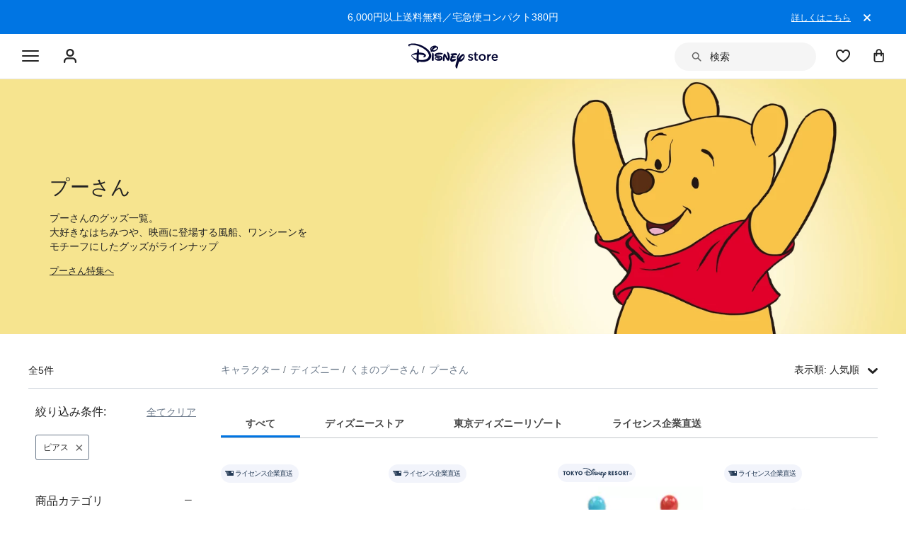

--- FILE ---
content_type: text/html; charset=utf-8
request_url: https://www.google.com/recaptcha/enterprise/anchor?ar=1&k=6LcouesZAAAAALxeHhjUhUValnF5VTl617kCTlpq&co=aHR0cHM6Ly9jZG4ucmVnaXN0ZXJkaXNuZXkuZ28uY29tOjQ0Mw..&hl=ja&v=PoyoqOPhxBO7pBk68S4YbpHZ&size=invisible&anchor-ms=20000&execute-ms=30000&cb=o05yjj7wvd0s
body_size: 49083
content:
<!DOCTYPE HTML><html dir="ltr" lang="ja"><head><meta http-equiv="Content-Type" content="text/html; charset=UTF-8">
<meta http-equiv="X-UA-Compatible" content="IE=edge">
<title>reCAPTCHA</title>
<style type="text/css">
/* cyrillic-ext */
@font-face {
  font-family: 'Roboto';
  font-style: normal;
  font-weight: 400;
  font-stretch: 100%;
  src: url(//fonts.gstatic.com/s/roboto/v48/KFO7CnqEu92Fr1ME7kSn66aGLdTylUAMa3GUBHMdazTgWw.woff2) format('woff2');
  unicode-range: U+0460-052F, U+1C80-1C8A, U+20B4, U+2DE0-2DFF, U+A640-A69F, U+FE2E-FE2F;
}
/* cyrillic */
@font-face {
  font-family: 'Roboto';
  font-style: normal;
  font-weight: 400;
  font-stretch: 100%;
  src: url(//fonts.gstatic.com/s/roboto/v48/KFO7CnqEu92Fr1ME7kSn66aGLdTylUAMa3iUBHMdazTgWw.woff2) format('woff2');
  unicode-range: U+0301, U+0400-045F, U+0490-0491, U+04B0-04B1, U+2116;
}
/* greek-ext */
@font-face {
  font-family: 'Roboto';
  font-style: normal;
  font-weight: 400;
  font-stretch: 100%;
  src: url(//fonts.gstatic.com/s/roboto/v48/KFO7CnqEu92Fr1ME7kSn66aGLdTylUAMa3CUBHMdazTgWw.woff2) format('woff2');
  unicode-range: U+1F00-1FFF;
}
/* greek */
@font-face {
  font-family: 'Roboto';
  font-style: normal;
  font-weight: 400;
  font-stretch: 100%;
  src: url(//fonts.gstatic.com/s/roboto/v48/KFO7CnqEu92Fr1ME7kSn66aGLdTylUAMa3-UBHMdazTgWw.woff2) format('woff2');
  unicode-range: U+0370-0377, U+037A-037F, U+0384-038A, U+038C, U+038E-03A1, U+03A3-03FF;
}
/* math */
@font-face {
  font-family: 'Roboto';
  font-style: normal;
  font-weight: 400;
  font-stretch: 100%;
  src: url(//fonts.gstatic.com/s/roboto/v48/KFO7CnqEu92Fr1ME7kSn66aGLdTylUAMawCUBHMdazTgWw.woff2) format('woff2');
  unicode-range: U+0302-0303, U+0305, U+0307-0308, U+0310, U+0312, U+0315, U+031A, U+0326-0327, U+032C, U+032F-0330, U+0332-0333, U+0338, U+033A, U+0346, U+034D, U+0391-03A1, U+03A3-03A9, U+03B1-03C9, U+03D1, U+03D5-03D6, U+03F0-03F1, U+03F4-03F5, U+2016-2017, U+2034-2038, U+203C, U+2040, U+2043, U+2047, U+2050, U+2057, U+205F, U+2070-2071, U+2074-208E, U+2090-209C, U+20D0-20DC, U+20E1, U+20E5-20EF, U+2100-2112, U+2114-2115, U+2117-2121, U+2123-214F, U+2190, U+2192, U+2194-21AE, U+21B0-21E5, U+21F1-21F2, U+21F4-2211, U+2213-2214, U+2216-22FF, U+2308-230B, U+2310, U+2319, U+231C-2321, U+2336-237A, U+237C, U+2395, U+239B-23B7, U+23D0, U+23DC-23E1, U+2474-2475, U+25AF, U+25B3, U+25B7, U+25BD, U+25C1, U+25CA, U+25CC, U+25FB, U+266D-266F, U+27C0-27FF, U+2900-2AFF, U+2B0E-2B11, U+2B30-2B4C, U+2BFE, U+3030, U+FF5B, U+FF5D, U+1D400-1D7FF, U+1EE00-1EEFF;
}
/* symbols */
@font-face {
  font-family: 'Roboto';
  font-style: normal;
  font-weight: 400;
  font-stretch: 100%;
  src: url(//fonts.gstatic.com/s/roboto/v48/KFO7CnqEu92Fr1ME7kSn66aGLdTylUAMaxKUBHMdazTgWw.woff2) format('woff2');
  unicode-range: U+0001-000C, U+000E-001F, U+007F-009F, U+20DD-20E0, U+20E2-20E4, U+2150-218F, U+2190, U+2192, U+2194-2199, U+21AF, U+21E6-21F0, U+21F3, U+2218-2219, U+2299, U+22C4-22C6, U+2300-243F, U+2440-244A, U+2460-24FF, U+25A0-27BF, U+2800-28FF, U+2921-2922, U+2981, U+29BF, U+29EB, U+2B00-2BFF, U+4DC0-4DFF, U+FFF9-FFFB, U+10140-1018E, U+10190-1019C, U+101A0, U+101D0-101FD, U+102E0-102FB, U+10E60-10E7E, U+1D2C0-1D2D3, U+1D2E0-1D37F, U+1F000-1F0FF, U+1F100-1F1AD, U+1F1E6-1F1FF, U+1F30D-1F30F, U+1F315, U+1F31C, U+1F31E, U+1F320-1F32C, U+1F336, U+1F378, U+1F37D, U+1F382, U+1F393-1F39F, U+1F3A7-1F3A8, U+1F3AC-1F3AF, U+1F3C2, U+1F3C4-1F3C6, U+1F3CA-1F3CE, U+1F3D4-1F3E0, U+1F3ED, U+1F3F1-1F3F3, U+1F3F5-1F3F7, U+1F408, U+1F415, U+1F41F, U+1F426, U+1F43F, U+1F441-1F442, U+1F444, U+1F446-1F449, U+1F44C-1F44E, U+1F453, U+1F46A, U+1F47D, U+1F4A3, U+1F4B0, U+1F4B3, U+1F4B9, U+1F4BB, U+1F4BF, U+1F4C8-1F4CB, U+1F4D6, U+1F4DA, U+1F4DF, U+1F4E3-1F4E6, U+1F4EA-1F4ED, U+1F4F7, U+1F4F9-1F4FB, U+1F4FD-1F4FE, U+1F503, U+1F507-1F50B, U+1F50D, U+1F512-1F513, U+1F53E-1F54A, U+1F54F-1F5FA, U+1F610, U+1F650-1F67F, U+1F687, U+1F68D, U+1F691, U+1F694, U+1F698, U+1F6AD, U+1F6B2, U+1F6B9-1F6BA, U+1F6BC, U+1F6C6-1F6CF, U+1F6D3-1F6D7, U+1F6E0-1F6EA, U+1F6F0-1F6F3, U+1F6F7-1F6FC, U+1F700-1F7FF, U+1F800-1F80B, U+1F810-1F847, U+1F850-1F859, U+1F860-1F887, U+1F890-1F8AD, U+1F8B0-1F8BB, U+1F8C0-1F8C1, U+1F900-1F90B, U+1F93B, U+1F946, U+1F984, U+1F996, U+1F9E9, U+1FA00-1FA6F, U+1FA70-1FA7C, U+1FA80-1FA89, U+1FA8F-1FAC6, U+1FACE-1FADC, U+1FADF-1FAE9, U+1FAF0-1FAF8, U+1FB00-1FBFF;
}
/* vietnamese */
@font-face {
  font-family: 'Roboto';
  font-style: normal;
  font-weight: 400;
  font-stretch: 100%;
  src: url(//fonts.gstatic.com/s/roboto/v48/KFO7CnqEu92Fr1ME7kSn66aGLdTylUAMa3OUBHMdazTgWw.woff2) format('woff2');
  unicode-range: U+0102-0103, U+0110-0111, U+0128-0129, U+0168-0169, U+01A0-01A1, U+01AF-01B0, U+0300-0301, U+0303-0304, U+0308-0309, U+0323, U+0329, U+1EA0-1EF9, U+20AB;
}
/* latin-ext */
@font-face {
  font-family: 'Roboto';
  font-style: normal;
  font-weight: 400;
  font-stretch: 100%;
  src: url(//fonts.gstatic.com/s/roboto/v48/KFO7CnqEu92Fr1ME7kSn66aGLdTylUAMa3KUBHMdazTgWw.woff2) format('woff2');
  unicode-range: U+0100-02BA, U+02BD-02C5, U+02C7-02CC, U+02CE-02D7, U+02DD-02FF, U+0304, U+0308, U+0329, U+1D00-1DBF, U+1E00-1E9F, U+1EF2-1EFF, U+2020, U+20A0-20AB, U+20AD-20C0, U+2113, U+2C60-2C7F, U+A720-A7FF;
}
/* latin */
@font-face {
  font-family: 'Roboto';
  font-style: normal;
  font-weight: 400;
  font-stretch: 100%;
  src: url(//fonts.gstatic.com/s/roboto/v48/KFO7CnqEu92Fr1ME7kSn66aGLdTylUAMa3yUBHMdazQ.woff2) format('woff2');
  unicode-range: U+0000-00FF, U+0131, U+0152-0153, U+02BB-02BC, U+02C6, U+02DA, U+02DC, U+0304, U+0308, U+0329, U+2000-206F, U+20AC, U+2122, U+2191, U+2193, U+2212, U+2215, U+FEFF, U+FFFD;
}
/* cyrillic-ext */
@font-face {
  font-family: 'Roboto';
  font-style: normal;
  font-weight: 500;
  font-stretch: 100%;
  src: url(//fonts.gstatic.com/s/roboto/v48/KFO7CnqEu92Fr1ME7kSn66aGLdTylUAMa3GUBHMdazTgWw.woff2) format('woff2');
  unicode-range: U+0460-052F, U+1C80-1C8A, U+20B4, U+2DE0-2DFF, U+A640-A69F, U+FE2E-FE2F;
}
/* cyrillic */
@font-face {
  font-family: 'Roboto';
  font-style: normal;
  font-weight: 500;
  font-stretch: 100%;
  src: url(//fonts.gstatic.com/s/roboto/v48/KFO7CnqEu92Fr1ME7kSn66aGLdTylUAMa3iUBHMdazTgWw.woff2) format('woff2');
  unicode-range: U+0301, U+0400-045F, U+0490-0491, U+04B0-04B1, U+2116;
}
/* greek-ext */
@font-face {
  font-family: 'Roboto';
  font-style: normal;
  font-weight: 500;
  font-stretch: 100%;
  src: url(//fonts.gstatic.com/s/roboto/v48/KFO7CnqEu92Fr1ME7kSn66aGLdTylUAMa3CUBHMdazTgWw.woff2) format('woff2');
  unicode-range: U+1F00-1FFF;
}
/* greek */
@font-face {
  font-family: 'Roboto';
  font-style: normal;
  font-weight: 500;
  font-stretch: 100%;
  src: url(//fonts.gstatic.com/s/roboto/v48/KFO7CnqEu92Fr1ME7kSn66aGLdTylUAMa3-UBHMdazTgWw.woff2) format('woff2');
  unicode-range: U+0370-0377, U+037A-037F, U+0384-038A, U+038C, U+038E-03A1, U+03A3-03FF;
}
/* math */
@font-face {
  font-family: 'Roboto';
  font-style: normal;
  font-weight: 500;
  font-stretch: 100%;
  src: url(//fonts.gstatic.com/s/roboto/v48/KFO7CnqEu92Fr1ME7kSn66aGLdTylUAMawCUBHMdazTgWw.woff2) format('woff2');
  unicode-range: U+0302-0303, U+0305, U+0307-0308, U+0310, U+0312, U+0315, U+031A, U+0326-0327, U+032C, U+032F-0330, U+0332-0333, U+0338, U+033A, U+0346, U+034D, U+0391-03A1, U+03A3-03A9, U+03B1-03C9, U+03D1, U+03D5-03D6, U+03F0-03F1, U+03F4-03F5, U+2016-2017, U+2034-2038, U+203C, U+2040, U+2043, U+2047, U+2050, U+2057, U+205F, U+2070-2071, U+2074-208E, U+2090-209C, U+20D0-20DC, U+20E1, U+20E5-20EF, U+2100-2112, U+2114-2115, U+2117-2121, U+2123-214F, U+2190, U+2192, U+2194-21AE, U+21B0-21E5, U+21F1-21F2, U+21F4-2211, U+2213-2214, U+2216-22FF, U+2308-230B, U+2310, U+2319, U+231C-2321, U+2336-237A, U+237C, U+2395, U+239B-23B7, U+23D0, U+23DC-23E1, U+2474-2475, U+25AF, U+25B3, U+25B7, U+25BD, U+25C1, U+25CA, U+25CC, U+25FB, U+266D-266F, U+27C0-27FF, U+2900-2AFF, U+2B0E-2B11, U+2B30-2B4C, U+2BFE, U+3030, U+FF5B, U+FF5D, U+1D400-1D7FF, U+1EE00-1EEFF;
}
/* symbols */
@font-face {
  font-family: 'Roboto';
  font-style: normal;
  font-weight: 500;
  font-stretch: 100%;
  src: url(//fonts.gstatic.com/s/roboto/v48/KFO7CnqEu92Fr1ME7kSn66aGLdTylUAMaxKUBHMdazTgWw.woff2) format('woff2');
  unicode-range: U+0001-000C, U+000E-001F, U+007F-009F, U+20DD-20E0, U+20E2-20E4, U+2150-218F, U+2190, U+2192, U+2194-2199, U+21AF, U+21E6-21F0, U+21F3, U+2218-2219, U+2299, U+22C4-22C6, U+2300-243F, U+2440-244A, U+2460-24FF, U+25A0-27BF, U+2800-28FF, U+2921-2922, U+2981, U+29BF, U+29EB, U+2B00-2BFF, U+4DC0-4DFF, U+FFF9-FFFB, U+10140-1018E, U+10190-1019C, U+101A0, U+101D0-101FD, U+102E0-102FB, U+10E60-10E7E, U+1D2C0-1D2D3, U+1D2E0-1D37F, U+1F000-1F0FF, U+1F100-1F1AD, U+1F1E6-1F1FF, U+1F30D-1F30F, U+1F315, U+1F31C, U+1F31E, U+1F320-1F32C, U+1F336, U+1F378, U+1F37D, U+1F382, U+1F393-1F39F, U+1F3A7-1F3A8, U+1F3AC-1F3AF, U+1F3C2, U+1F3C4-1F3C6, U+1F3CA-1F3CE, U+1F3D4-1F3E0, U+1F3ED, U+1F3F1-1F3F3, U+1F3F5-1F3F7, U+1F408, U+1F415, U+1F41F, U+1F426, U+1F43F, U+1F441-1F442, U+1F444, U+1F446-1F449, U+1F44C-1F44E, U+1F453, U+1F46A, U+1F47D, U+1F4A3, U+1F4B0, U+1F4B3, U+1F4B9, U+1F4BB, U+1F4BF, U+1F4C8-1F4CB, U+1F4D6, U+1F4DA, U+1F4DF, U+1F4E3-1F4E6, U+1F4EA-1F4ED, U+1F4F7, U+1F4F9-1F4FB, U+1F4FD-1F4FE, U+1F503, U+1F507-1F50B, U+1F50D, U+1F512-1F513, U+1F53E-1F54A, U+1F54F-1F5FA, U+1F610, U+1F650-1F67F, U+1F687, U+1F68D, U+1F691, U+1F694, U+1F698, U+1F6AD, U+1F6B2, U+1F6B9-1F6BA, U+1F6BC, U+1F6C6-1F6CF, U+1F6D3-1F6D7, U+1F6E0-1F6EA, U+1F6F0-1F6F3, U+1F6F7-1F6FC, U+1F700-1F7FF, U+1F800-1F80B, U+1F810-1F847, U+1F850-1F859, U+1F860-1F887, U+1F890-1F8AD, U+1F8B0-1F8BB, U+1F8C0-1F8C1, U+1F900-1F90B, U+1F93B, U+1F946, U+1F984, U+1F996, U+1F9E9, U+1FA00-1FA6F, U+1FA70-1FA7C, U+1FA80-1FA89, U+1FA8F-1FAC6, U+1FACE-1FADC, U+1FADF-1FAE9, U+1FAF0-1FAF8, U+1FB00-1FBFF;
}
/* vietnamese */
@font-face {
  font-family: 'Roboto';
  font-style: normal;
  font-weight: 500;
  font-stretch: 100%;
  src: url(//fonts.gstatic.com/s/roboto/v48/KFO7CnqEu92Fr1ME7kSn66aGLdTylUAMa3OUBHMdazTgWw.woff2) format('woff2');
  unicode-range: U+0102-0103, U+0110-0111, U+0128-0129, U+0168-0169, U+01A0-01A1, U+01AF-01B0, U+0300-0301, U+0303-0304, U+0308-0309, U+0323, U+0329, U+1EA0-1EF9, U+20AB;
}
/* latin-ext */
@font-face {
  font-family: 'Roboto';
  font-style: normal;
  font-weight: 500;
  font-stretch: 100%;
  src: url(//fonts.gstatic.com/s/roboto/v48/KFO7CnqEu92Fr1ME7kSn66aGLdTylUAMa3KUBHMdazTgWw.woff2) format('woff2');
  unicode-range: U+0100-02BA, U+02BD-02C5, U+02C7-02CC, U+02CE-02D7, U+02DD-02FF, U+0304, U+0308, U+0329, U+1D00-1DBF, U+1E00-1E9F, U+1EF2-1EFF, U+2020, U+20A0-20AB, U+20AD-20C0, U+2113, U+2C60-2C7F, U+A720-A7FF;
}
/* latin */
@font-face {
  font-family: 'Roboto';
  font-style: normal;
  font-weight: 500;
  font-stretch: 100%;
  src: url(//fonts.gstatic.com/s/roboto/v48/KFO7CnqEu92Fr1ME7kSn66aGLdTylUAMa3yUBHMdazQ.woff2) format('woff2');
  unicode-range: U+0000-00FF, U+0131, U+0152-0153, U+02BB-02BC, U+02C6, U+02DA, U+02DC, U+0304, U+0308, U+0329, U+2000-206F, U+20AC, U+2122, U+2191, U+2193, U+2212, U+2215, U+FEFF, U+FFFD;
}
/* cyrillic-ext */
@font-face {
  font-family: 'Roboto';
  font-style: normal;
  font-weight: 900;
  font-stretch: 100%;
  src: url(//fonts.gstatic.com/s/roboto/v48/KFO7CnqEu92Fr1ME7kSn66aGLdTylUAMa3GUBHMdazTgWw.woff2) format('woff2');
  unicode-range: U+0460-052F, U+1C80-1C8A, U+20B4, U+2DE0-2DFF, U+A640-A69F, U+FE2E-FE2F;
}
/* cyrillic */
@font-face {
  font-family: 'Roboto';
  font-style: normal;
  font-weight: 900;
  font-stretch: 100%;
  src: url(//fonts.gstatic.com/s/roboto/v48/KFO7CnqEu92Fr1ME7kSn66aGLdTylUAMa3iUBHMdazTgWw.woff2) format('woff2');
  unicode-range: U+0301, U+0400-045F, U+0490-0491, U+04B0-04B1, U+2116;
}
/* greek-ext */
@font-face {
  font-family: 'Roboto';
  font-style: normal;
  font-weight: 900;
  font-stretch: 100%;
  src: url(//fonts.gstatic.com/s/roboto/v48/KFO7CnqEu92Fr1ME7kSn66aGLdTylUAMa3CUBHMdazTgWw.woff2) format('woff2');
  unicode-range: U+1F00-1FFF;
}
/* greek */
@font-face {
  font-family: 'Roboto';
  font-style: normal;
  font-weight: 900;
  font-stretch: 100%;
  src: url(//fonts.gstatic.com/s/roboto/v48/KFO7CnqEu92Fr1ME7kSn66aGLdTylUAMa3-UBHMdazTgWw.woff2) format('woff2');
  unicode-range: U+0370-0377, U+037A-037F, U+0384-038A, U+038C, U+038E-03A1, U+03A3-03FF;
}
/* math */
@font-face {
  font-family: 'Roboto';
  font-style: normal;
  font-weight: 900;
  font-stretch: 100%;
  src: url(//fonts.gstatic.com/s/roboto/v48/KFO7CnqEu92Fr1ME7kSn66aGLdTylUAMawCUBHMdazTgWw.woff2) format('woff2');
  unicode-range: U+0302-0303, U+0305, U+0307-0308, U+0310, U+0312, U+0315, U+031A, U+0326-0327, U+032C, U+032F-0330, U+0332-0333, U+0338, U+033A, U+0346, U+034D, U+0391-03A1, U+03A3-03A9, U+03B1-03C9, U+03D1, U+03D5-03D6, U+03F0-03F1, U+03F4-03F5, U+2016-2017, U+2034-2038, U+203C, U+2040, U+2043, U+2047, U+2050, U+2057, U+205F, U+2070-2071, U+2074-208E, U+2090-209C, U+20D0-20DC, U+20E1, U+20E5-20EF, U+2100-2112, U+2114-2115, U+2117-2121, U+2123-214F, U+2190, U+2192, U+2194-21AE, U+21B0-21E5, U+21F1-21F2, U+21F4-2211, U+2213-2214, U+2216-22FF, U+2308-230B, U+2310, U+2319, U+231C-2321, U+2336-237A, U+237C, U+2395, U+239B-23B7, U+23D0, U+23DC-23E1, U+2474-2475, U+25AF, U+25B3, U+25B7, U+25BD, U+25C1, U+25CA, U+25CC, U+25FB, U+266D-266F, U+27C0-27FF, U+2900-2AFF, U+2B0E-2B11, U+2B30-2B4C, U+2BFE, U+3030, U+FF5B, U+FF5D, U+1D400-1D7FF, U+1EE00-1EEFF;
}
/* symbols */
@font-face {
  font-family: 'Roboto';
  font-style: normal;
  font-weight: 900;
  font-stretch: 100%;
  src: url(//fonts.gstatic.com/s/roboto/v48/KFO7CnqEu92Fr1ME7kSn66aGLdTylUAMaxKUBHMdazTgWw.woff2) format('woff2');
  unicode-range: U+0001-000C, U+000E-001F, U+007F-009F, U+20DD-20E0, U+20E2-20E4, U+2150-218F, U+2190, U+2192, U+2194-2199, U+21AF, U+21E6-21F0, U+21F3, U+2218-2219, U+2299, U+22C4-22C6, U+2300-243F, U+2440-244A, U+2460-24FF, U+25A0-27BF, U+2800-28FF, U+2921-2922, U+2981, U+29BF, U+29EB, U+2B00-2BFF, U+4DC0-4DFF, U+FFF9-FFFB, U+10140-1018E, U+10190-1019C, U+101A0, U+101D0-101FD, U+102E0-102FB, U+10E60-10E7E, U+1D2C0-1D2D3, U+1D2E0-1D37F, U+1F000-1F0FF, U+1F100-1F1AD, U+1F1E6-1F1FF, U+1F30D-1F30F, U+1F315, U+1F31C, U+1F31E, U+1F320-1F32C, U+1F336, U+1F378, U+1F37D, U+1F382, U+1F393-1F39F, U+1F3A7-1F3A8, U+1F3AC-1F3AF, U+1F3C2, U+1F3C4-1F3C6, U+1F3CA-1F3CE, U+1F3D4-1F3E0, U+1F3ED, U+1F3F1-1F3F3, U+1F3F5-1F3F7, U+1F408, U+1F415, U+1F41F, U+1F426, U+1F43F, U+1F441-1F442, U+1F444, U+1F446-1F449, U+1F44C-1F44E, U+1F453, U+1F46A, U+1F47D, U+1F4A3, U+1F4B0, U+1F4B3, U+1F4B9, U+1F4BB, U+1F4BF, U+1F4C8-1F4CB, U+1F4D6, U+1F4DA, U+1F4DF, U+1F4E3-1F4E6, U+1F4EA-1F4ED, U+1F4F7, U+1F4F9-1F4FB, U+1F4FD-1F4FE, U+1F503, U+1F507-1F50B, U+1F50D, U+1F512-1F513, U+1F53E-1F54A, U+1F54F-1F5FA, U+1F610, U+1F650-1F67F, U+1F687, U+1F68D, U+1F691, U+1F694, U+1F698, U+1F6AD, U+1F6B2, U+1F6B9-1F6BA, U+1F6BC, U+1F6C6-1F6CF, U+1F6D3-1F6D7, U+1F6E0-1F6EA, U+1F6F0-1F6F3, U+1F6F7-1F6FC, U+1F700-1F7FF, U+1F800-1F80B, U+1F810-1F847, U+1F850-1F859, U+1F860-1F887, U+1F890-1F8AD, U+1F8B0-1F8BB, U+1F8C0-1F8C1, U+1F900-1F90B, U+1F93B, U+1F946, U+1F984, U+1F996, U+1F9E9, U+1FA00-1FA6F, U+1FA70-1FA7C, U+1FA80-1FA89, U+1FA8F-1FAC6, U+1FACE-1FADC, U+1FADF-1FAE9, U+1FAF0-1FAF8, U+1FB00-1FBFF;
}
/* vietnamese */
@font-face {
  font-family: 'Roboto';
  font-style: normal;
  font-weight: 900;
  font-stretch: 100%;
  src: url(//fonts.gstatic.com/s/roboto/v48/KFO7CnqEu92Fr1ME7kSn66aGLdTylUAMa3OUBHMdazTgWw.woff2) format('woff2');
  unicode-range: U+0102-0103, U+0110-0111, U+0128-0129, U+0168-0169, U+01A0-01A1, U+01AF-01B0, U+0300-0301, U+0303-0304, U+0308-0309, U+0323, U+0329, U+1EA0-1EF9, U+20AB;
}
/* latin-ext */
@font-face {
  font-family: 'Roboto';
  font-style: normal;
  font-weight: 900;
  font-stretch: 100%;
  src: url(//fonts.gstatic.com/s/roboto/v48/KFO7CnqEu92Fr1ME7kSn66aGLdTylUAMa3KUBHMdazTgWw.woff2) format('woff2');
  unicode-range: U+0100-02BA, U+02BD-02C5, U+02C7-02CC, U+02CE-02D7, U+02DD-02FF, U+0304, U+0308, U+0329, U+1D00-1DBF, U+1E00-1E9F, U+1EF2-1EFF, U+2020, U+20A0-20AB, U+20AD-20C0, U+2113, U+2C60-2C7F, U+A720-A7FF;
}
/* latin */
@font-face {
  font-family: 'Roboto';
  font-style: normal;
  font-weight: 900;
  font-stretch: 100%;
  src: url(//fonts.gstatic.com/s/roboto/v48/KFO7CnqEu92Fr1ME7kSn66aGLdTylUAMa3yUBHMdazQ.woff2) format('woff2');
  unicode-range: U+0000-00FF, U+0131, U+0152-0153, U+02BB-02BC, U+02C6, U+02DA, U+02DC, U+0304, U+0308, U+0329, U+2000-206F, U+20AC, U+2122, U+2191, U+2193, U+2212, U+2215, U+FEFF, U+FFFD;
}

</style>
<link rel="stylesheet" type="text/css" href="https://www.gstatic.com/recaptcha/releases/PoyoqOPhxBO7pBk68S4YbpHZ/styles__ltr.css">
<script nonce="btvqlFoy8yss8TfytU7GGQ" type="text/javascript">window['__recaptcha_api'] = 'https://www.google.com/recaptcha/enterprise/';</script>
<script type="text/javascript" src="https://www.gstatic.com/recaptcha/releases/PoyoqOPhxBO7pBk68S4YbpHZ/recaptcha__ja.js" nonce="btvqlFoy8yss8TfytU7GGQ">
      
    </script></head>
<body><div id="rc-anchor-alert" class="rc-anchor-alert"></div>
<input type="hidden" id="recaptcha-token" value="[base64]">
<script type="text/javascript" nonce="btvqlFoy8yss8TfytU7GGQ">
      recaptcha.anchor.Main.init("[\x22ainput\x22,[\x22bgdata\x22,\x22\x22,\[base64]/[base64]/[base64]/KE4oMTI0LHYsdi5HKSxMWihsLHYpKTpOKDEyNCx2LGwpLFYpLHYpLFQpKSxGKDE3MSx2KX0scjc9ZnVuY3Rpb24obCl7cmV0dXJuIGx9LEM9ZnVuY3Rpb24obCxWLHYpe04odixsLFYpLFZbYWtdPTI3OTZ9LG49ZnVuY3Rpb24obCxWKXtWLlg9KChWLlg/[base64]/[base64]/[base64]/[base64]/[base64]/[base64]/[base64]/[base64]/[base64]/[base64]/[base64]\\u003d\x22,\[base64]\\u003d\\u003d\x22,\[base64]/DvDhcKsK7wr7CoRl1VWvDuQnDnsKWwogMwrYYDxpZZ8K9wrEaw6FMw64tbSUxSMOxwptgw6nDgMOwDsOSZ39VLcOqHD9faBDDoMOvI8OrMMOrQcKkw47Cm8OMw4o0wqM5w5zCpUJbUWp+woLDssKLwpBUw50BcmAIw7/DhV3DksONO1rCoMObw6zCoA7ClHzDg8KQBcOqWMOZY8O0wqVrwqVwDm7CrsOxYsOSOXNOZcKtBsKxw4LCgcOrw4dhRWjCmMOnwpt1V8K0w5zDm0/DsWIqwr0Pw758wrLCq35Pw6DDklzDs8OYZXwCKEojw6vDn2Qcw7xfGARxaDxowrFhw7fCrwLDsxfCt0t3w5g2wpA3w5xVX8KoEUfDlkjDs8Kywo5HLklowq/[base64]/CusKXw7Q3PMOYflhCfirDp8OLwrtRGWPCsMKGwrBAaCFwwo8+METDpwHCiXMBw4rDhFfCoMKcP8KKw409w68cRjANQzV3w5PDoA1Bw5bCghzCnxVfWzvCv8O8cU7CnMO5WMOzwqEdwpnCkWZJwoASw4xYw6HCpsO7dX/Ch8Kew6HDhDvDlsOXw4vDgMKadMKRw7fDoDopOsOHw6xjFmsfwprDiwXDqTcJKnrClBnCnlhAPsO5JwEywrQVw6tdwrTCuwfDmgHClcOcaE1kd8O/[base64]/Dh0TCsMO/ecOlw7Uvw7gHc2bCk2vCniFYdzHCnF3DosKwMQ7DnWBsw4LCpcOFw5HCkWtUw6ESFUnCqSV1w7vDocOrX8OTTS0PN3HCoHrCu8OCwp3Do8OCwr/Dn8OhwqtUw6XCgMOOXk8ew4xkwrHClVnDpMOHwpFfaMOlw4sGVcKKw5l9w4YwCmPDjsK3BsOPecO7wo/DkcOIwqJjIUkWw5rDllJZYFHCrcOSEQ9EwoXDh8KQwoI4YcOGIUZ3NsK0OMOQwp/Dk8KvHsKCwqrDqMKyYMKXOsO/HgZPw4Y/Twc7YsOiL2pBLwTCrsK5w7oAT0FdAsKGwpnCrCgHAzB9GMKowo/[base64]/V3zDncOXE8Ovw6TCoF/ComLClsKaw7XDiEBOe8Onw5bCosO7UsOOwotTwq3DtsObZsKtWsO3w4LDr8OxfG4FwqRiD8K7H8K0w5XDtMK/GBIrUsKsQcOMw6lMwprDqsO/KMKMKcKHQknDqsKww7Z6SMKFGxR8DMOgw4V1wqkEWcOCIMOOw51ew7MQw5rDj8KtfgrDr8K1wpIRDWfDh8KjN8KhWErCqVTCtMOib20NAcKmN8KaBTQoWcOSDsONZsKTKcObEhMmAFkFSsOQDSwSfR7Dk25ow4t0cQRNYcOSWm/Ckw1cw5hXw7VHMl41w4LCgsKMYnIywrVyw44+w4jDmGTDqFnDh8OfcwzCvz/[base64]/CpTDDmT/DhTEiLEALXFMEw4gow7bCqyjDr8KBfGxxOw/CncKSw5Mpw4V2UQfCusOdw43DhMKcw5HCqjfDhMO9w5M9wqbDiMK5w7ksLXXDgcKsQsKiP8KFZcOnDsK6WcKoXiVjTzTCjnfCnMOMakrCucKpw6rCtMOzw6HDvT/Cjzg8w4XCnFgleBfDujgYw7XCqSbDu0ceYirCkx9nLcKWw7wlCEfCoMOiAsO0woTDi8KIw6zCrcOLwow0wqt7w47CmwsmJUUGZsK7w4pLw4ttwoIBwo7DrMO8NMKFdMOOcWdvUHMVwotbN8KIH8OFV8KFwoEVw5Myw5HDowlYbsOlwqfDtcOZwqVYwpfCoE/ClcObXsKjX1c2KVbCjsOAw6PDn8KVwoPCoxjDmDQTwo0DVsKwwrLDogXCqMKRW8KmWSTDlMObfUJjwrHDssK2Sl7ClAwywo/Dnk1mB2V9XW5rwrlbUxtqw5TCpipgdE/DgXnDqMOYwoRvwrDDoMOuAsO+wrkiwqTCoztKwovChGvDjRZTw6tNw7VsWcKCRsOXXcKTwrNBw5rDuQViw6/CsUNGw6Uqwo5zHsOYwp8jHMOYcsKzwp9PdcKBPVvDtlnCtsKuwo8gHsOFw5/[base64]/Di8OEwpZmT8Ohe8KQwqMww4MYYcO7w7Vrw4TCmsOnEUnCt8KTw59kwpFDwpPCoMKhGQ9FBcOLDMKoEkbCuwnDisKZwoclwpdpwrLDhU0+MVbDssKIwrzCpMOjwrnCpz5vP14Rw6MRw4DChWJKC33Cj3nDkMOcw5jDsG7Cv8OsBUrCkcK4ST/DksO+wo0lZ8Ofw6zCsnzDvMOzEMK2e8OxwrXDtFHCtcKuEcOWw5TDvBFNw4JzTcOAwr3Ds28Nwr9lwobCrkbDkiIywoTComnDhh0mScK+Zz7CpmonYcKGEFAdNcKbUsK8cBHCqS/[base64]/CssKww7lbw77CucKiWcKwTitPwqJVDUtbwp5LwrLCsS/DsSXDgMKEwoHDlsOHVGnCk8OBYU9GwrvDuTAIw78PHx0dw6rDjsOLw7vDoMKEcsKCw63CvsO4WcO9e8OFN8Oqwp4gYMOONMKfL8OxQ2/CtSvCnGvCsMO2JhnCpsK5WmzDqsO3PsKdUMK9EsKlw4TDogzDp8OtwpEtHMK6KsOyF14URcOnw4XClsOjw5UxwrjDnzzCtsOEEinDusO+X3xgwq7DpcOXwr8WwrjCpCjCpMO+w5hHwpfCmcO8P8Odw7cbfAQhUXTChMKNO8KRwrzCnG7DjcOOwo/CrMK9wqvDmwR5AgDCtFXCnlFZWTpBwqxwc8KnKQpxw7/CpD/DknnCvcKbLcK2woceUcOpwo3Cp1bDvioCwqjCrMK+fHUQwpPCqWZvesKkKHDDqsORBsOkwp0qwqIMwr05w47CsjzCmcOmw5gfw4rCqcKYw79XdxHCvyTDs8Ofw65jw4/CiV/Cg8OFwrbCsypLfMKLw5dcw5g/w6M1YFPDpmx2cyPCvMOCwqbCpzl7wqYCwopwwqXCpsKnb8KWOU3Dn8O0w6/DmcO2JMKANFnDizd2W8KpKyhww4LDknLDlMOYwo9DPh0bwpU2w63CjcKCwrnDr8Kvw7oHIcOCw5NiwrbDsMOWMMKmwrBFYETChDTCmMO/wr7DrQExwrdldcOowrXDhsKHXcOHwohZw7zCrRsLXyopLnM2GnfCvMOTwr59BXPDs8OpLx3Dnkx3wqnDisKiw53DjsKvbEMhBgtNbGIoT37DmMOwGBE/[base64]/[base64]/[base64]/Do0XCmcKWw4bDnE4YHxcpD2AyKsKtMRQHRQ4iMxbCnm7Di1hYwpTDmC04Y8OZw6Qlw6PCsQfDiFLDl8O4wpk4G0UhW8OmG0TDncOIDijCgMOAw4lDw613JMONwol9ZcOvNXR3TMKVwoPDthI7w67CqyjCvnTCqXfCn8O6wo9nwonCjiPDuHBcw4oiwoDCuMO/[base64]/[base64]/ClCM3wqZ3eFk+wr1uCSgWFVsywrtHUMOaPsKWGGklXsK0ThLCnn7CkgPDlsK2w6/[base64]/w5fCocK7wrtyw7DCj8OVYjbCkn7CisKWH8OSw67CpGTCmsO9L8OMBcKJenJ/wr8qSsKIFcOoMcKzw7/CvC7DrMOCw4s0PsOmAkPDux1awpgQF8OrGA5+R8OQwoF2VGXCh2bDo3zCtgfChGtfwos8w4PDmz/[base64]/DhjY4H8KBRsKJw77CnsO0wq/DpcK/[base64]/A3rDn08QDMK7w4rDi0dRwo3CtcOyRWfCiHbCrcKvEMODOkTCn8OiAR9ddX8bWlZzwrXCrwLCrjl8w7TCjCbDnGRSBcOBwoTDsE/ChiQCw7TDmMKCDQHCv8KldsONO00QazXDhiRewrlGwprChBzCtQYDwqfDrMKASMKsE8Oww5zDrsK9w6VwJ8KJDsKDIDbCjyzDnWUWViHCssOLwoknbVhQw7vDjF9tZSrCuHAYEcKTcFdGw7vCrjLDv30aw6QywpFQBi/DtMONAUspMSN0w5DDjDFSwqnDucKWXh/CocKgw63DsVTDjUfCv8KPwr/Dn8K+w7QRYMOZwprCj0jCn3HCrnPCgXh4wr9Hw4fDoDTDszcWBMKCYcK/w7EMwqQ0MxXCtxFCwpphA8KCHBxFw4EFwphVwpNDw47DmsOTw6vCt8OTwrwmw7Niw5LDvMKoRyTCvcOeNcK1wphNTcKKDgQxw44Aw7bCkMKrCS18wogFw5nCg1Now55QOA9GO8KFKA/CmcO/[base64]/Mg/Dkl/CunXCrE/CtgNrTwDDrMO9w4/Do8OPwpjCmXopW3rCjlFTDMKhw5/CicKpw5/CkS3DmUsZTk1VLyhHAVHCm37DisKiwrbCo8O7KsO2wpnCu8OdXmLDjTHDl1vDu8OtDsOJwqLDn8K6w4jDgsKxEDVRwq9gwpjDnk9IwrjCvMOOwpc2w6d6wqXCj8KrQg3DunrDhMOfwrIIw64ZacKdw4LClk7DtcO/w5PDnMO/[base64]/DlsKZDcOdQcKiGHFrAhdBwonDjcO2wrJhAMOiwqgZwoQfw4HCk8KENCl1c1XDjsOJwoLCvFrDscKNSMK3IMKZWRjChMOoZ8OFKcOYdD7DrEkVb1nDs8OCbsKowrDDl8KWA8KVw5Igw7xBwqPDgS4mQR7DpGHDqGJLCsO8TsKMUsObb8KwNMO9woMrw5/DtyPCkcOJH8OAwr3CsHjCjMOuw5QXTUkLw6QywoHCg1/CvRDDhDM4e8OIE8O4w6paJMKPw5hgD2bDnWhkwpnDqDLDnEdRUQrDpMOaFsK7G8OWw5k6w7EvfsOGGW9Dwo3DiMOVwrDCn8KaHjU/PsO9M8K3w6LDq8KTI8KLDMOTwptoHcKzMcObcsKKJsOWR8K/wqTCigs1wqQkQ8OreUEDIMKDwrPDgR3ChXNtw67CvCLCncKmw6nDoSHCqcO6w5zDr8K1RMOkKDPCrMOmL8K0RTJbQEpKKFjCmFhywqfCnU3DvDTCrcO/EcK0emQvcHjDtMKNw5Y4BifCgcOYwq7Dg8K6w4wXM8Ksw4FPfsKiEsO+QsOxw7zDm8KPLVPCihAPNmwyw4N/ZMODXAVEZMOYwrDCqMOQwqAjGcOSw4TDkjAmwobCp8OGw6XDuMO3wqx0w6HCj0/DowrDpsKtwqbCpcO+wonCl8KKwoXCt8K4VHkQHcKVw7NNwqM4QmLCvWPCo8K4wp3Dg8OFFMKmwpjCpcO3AlcNbzwtXsKRXsOHw77DrXjCjlsjwr7CiMKDw5bDln/Di2HCnkfCtVjDpjs4wrpbw7gvw5BJw4HDnzUNwpVWw5nCn8KScMK0w6QedsKow67DmW/[base64]/[base64]/[base64]/CjcKsw6DCgQTCqi5FwrRrRsKtw5FDw7TCrcOtSjvChcK7w4IWNxEAwrMDZhJ9w5BlcsO5wr7DmMOxOk0XFCbDpsORw5zDskLCmMOscMOyA0/Ds8KqCWHCuipzJw1AYsKUw7XDu8KwwrPCuB8bNMKPC1LCkCsswoBow7/CtMKyFTNeEcK5RMKlVDnDpznDo8OVKVZLZ3kXwo/DlF7DqF/CsUbDlMKjY8KTNcKDw4nCp8OyFXw1wpvCgsKMDiNhwrjDmMOMwqjCr8OcSMK6SHlnw6UUwrANwojDmcOaw5MkL03Cl8Kyw4lDYBAXwp4HKsK/RQvCh19ED1Z4w7NGTMORZcKzw48Lw5d5KMKVUgJCwp5bwoTDucKeWEd/w63DmMKJwonDoMO2EUnDpVgfw6vDjRMMfcKgIAxDfU7DgwzClTk9w5Q0PwJtwrBoEMOOSjBrw5jDuhnDiMKaw6tTwqfDpsO2wofCtxw7O8KhwpzCtcKBXMK8aR/[base64]/Cs8K/cMOnaFNJw63DlGbChCItc8OWw4Zob8OUeVhmwqQeVMOqesK5XcO+FggQwpwmwqfDm8OrwrjCh8OCwq1cwonDjcKUWcO3ScOsMT/[base64]/NsOtwrIDWcKAw71aQHBuJcONW8KWYULDgSgswq9qw4fDv8K3wqwKRcOmwprChsOHwr/[base64]/w4IDwoLCgcOZwpg9wosKwo8lQljChMKiwrzDhMO/wq0LBsOCwqXDoUwNw47DmsOZwq3DhU0iBMKRwoogJRNuUsO7w6/DksKwwrJ4VAJww4sXw6HDgQPCnzFcccOLw4vCigvCtsK3R8O0RcOVwqFWw7RDTDsawprChiDCksO/McOWw7JPw7NdU8Oqwo14wrbDun1EPSIOGTRKw5AiIMK4w7Q2w5XDpMO5wrcPwp7CojnCrcKmwozClh/CkjUTw5MAMnXDo2xCw6fDjmPChRXCjsOtwqnCu8KrU8K1woxKwoIyWXdXfm4Aw6Few7rDmH/[base64]/XR9Aw6rCgXwEwpJPBMKFBcO1AiolbSN4wpzCgWFlwpHCuU/[base64]/clrCscKnwo4BECjCj8KXREfDkl/ChcKAw4JjN8OQwrbCuMKKZsOQPXHDjcKLw5kswq/CjsKdw7jDu3DCvF4Dw6kKw5k9w6XDgcK1wqjDo8ObasKnPsOUw5txwrjCtMKKwrZKw4TChANDGsK3SsObd3nCkcKjDVLChMOrw68Ew596w7UaDMOhSsKSw4k6w5TCgXHDu8K1wr/CkMOpCRQrw4xfUMKuLcKxQcKEbMOvVCbCskAUwrPDnMOPwoPCpVM7ZcKSe30fe8Ogw6F7wplYNXnDlAt/w4V7w4vCt8KLw7kOLsOBwqHCiMOSKWHCoMK5w7YSw51zw78QOMO1wqltw51SAQDDp0/CjMKUw7oGw6U4w57CssKqL8KBaSjDk8OwOMOrCUrClcO7Di/DnnoAbRHDmj3DuBMuHMOGDcOnwr7CscKyX8Klw7wGw44BUzMVwoo6w5jCjsOrcsKdw4E7wqoqHMK2wpPCuMOEwo4kEsKKw5VYwpLCjELCq8OVw4zClcK5w7Z6OsKbBMKcwqvDshDCsMKwwrdjKQUWdVPCt8K/EmwCBsK9cVjCuMOuwqbDtjEbw7HDj3DDkH/CiwRXDMKMwqfCllZMwo3CqwJfwoHCmkPCn8KTBEw8woXDo8Kmw4DDnUTCn8OvHsONWwVUMjV9FsOgwoPDrRoDRBjDrcKMwovDrMK/[base64]/Dl1zDrjUjw7DCnVJ3J8KEw4Y8XTDCiMOuwrTCjsOIw7bCgcKpCMOWScOjV8ONU8KRw6h8McOxVyoVw6zDrnDDr8OKYMO3w4dlYMOzZ8K6w7RSw4hjwqfCrsKbQSjDmTPDjAYqwpXDjXfCicO+bcKaw6sRccOrOihiw4g3esOfAjkYWndKwrLCrMO/w4bDu2UmY8K5w7VvJ0rDoz4YW8OcaMKMwqJCwp1gw4JGwqDDkcKkC8Ore8K/wo/DqW3Dj302wpPCpsKsHcOsZsO/EcOHRcOSesKaW8OLEBJfV8OHfDZpMndswrZCF8O6w43DqcOIwobDg1LDnh3CrcKxYcKePm4uwqplDGlKXMKDwrlUQMO5w6nClsK/[base64]/CsBJDS3LDnn3DnsKLw5DDu8OvKMO8wpLDgVNrw75mXsKew69XZDvClsKSQcKCwpkJwoQeeXE5fcOaw5/DmcKdSsKkIsObw6TCmQU0w47CvMK/[base64]/[base64]/Di3DDlcOkRsObwqzCusKjwpJ4OB/[base64]/DnG7CusOnw4XDisORwqcPOwTCogw9GzjCi8OVGUjCnE/Dn8KFwrLCu0IAeSo1w4fDkibCqElVbk5kw4vDmC9NbyVNEMKLT8ONJgfCjcKMRsOGwrIFTGI/wq/CucOKfMKIBD5UKsOXw4TDjiXCmwxmwprDk8KOw5rCt8OPw4fDr8KvwpkkwoLDicKTA8O/wqzCuVIjw7UfeVzCmsK4w4vDj8KsBMOIT3rDm8OcChPDlUTDv8KGw5Y2DMOBwpvDn1TCksKOah5WNMK/[base64]/[base64]/CocOKwqRYYRbDtmcJw63Cg1rCl1TCicOMAsK5V8Kiwo3CkcKqwofCiMKmHsKSwrHDmcKXw61Bw5ZyRCYMYkc1fMOKdivDi8O/YMKqw6daC0lYwqJJB8ORA8OKf8Omw5NrwoFbGcOEwolJBMKew5MEw5lBV8KJe8K5XsOmNTtqwp/[base64]/DmcKMwo0jVsK2ER8Sw77Dg3PDixrCqWLCnMOfwphZVMOmwoPCkcK+VcOTwpFtw67CvkDDnsO8McKcwpYxwpdiekccwrbCmsOCaGB4wqMhw63Cl31bw54+FDMWw5M/wp/DocOWOF4VeAjCs8OhwoNtGMKKwrvDusO4NMKAZ8O3JsKdEBDCt8KTwrrDmcOBKTVOTwrCkHpEwoLCokjCncO1L8OCK8OaSGF2esKiwqLCjsOCwrJcccOjJsKRYMOmLsKzwpNAwqA6w7DCiEIpwq7DpVZIwp7CiRtqw6/Drk5xd3VufMKxw7ELPMKJLcOtUMO0KMOSbmELwqRlOhPDrMOBwozDkH3Ds3hOw6FTHcO1PcOQwoDDqGNJe8O9w4bCuBkwwoLDlcOCwoVGw7PCp8KnGB/CtMODan0Cw5DDisKCwosgw4gkw5/DjF1ewpPDmwBaw6LCncOjA8Kzwrg7VsKOwr9vw5QSw5HCjcOew6dHf8OWw7nCncO0w5pIwpfDtsK/w47DlWbDjToOEEfDs0dRBWpcO8ObQsOCw6xBwpJ9w4DCiyQFw6Qcw4rDhQnCgcKJwrnDsMOnKcOnw75lw7BhNBV0HMOxw5Mjw4rDucOOwqPCiXHCrsKnEzQAesKaKwQbWhMwUBTDqB89w5nCiHQgWMKNNcO/w5DClxfCnlc/[base64]/Ckwtqw7cXwq0acConw5h2Wy/Dgisuw7fDgMKfcE5SwoJOw5ovwobDnFrCgnzCqcOaw7LCiMKMOlJcVcOgw6rDngLDtnM6eMO4DcOnw7IKHcO+wq/CkMKiw6TDkcOgDSt8TB/[base64]/Di8OxwpILw7xmwr/DkgDChsKKwq4gwrrCpnvCjsOCEAUxJH3CmcOsUzAIw7jDoxDDgsOnw79xKHkDwqoeI8KHGcOBw6EDwq8CNcKfwojCsMOoEcKdwr9IPXnDvipPRMKQdTvDpU41wqbDlXsJw7Z1B8K7XB/CuSLDosOlSFbCjA0tw6l3DsKaGsKyc3cfTU7CnGTCscKLaVDDm0fDqURoL8KMw7A3w5LDlcK6Sy95L2oUPsOgw5XDnsOxwrbDkgxKwqJnQmPCtMOrIVjDpcOFwr4xDMOQwrTCqjgGQsK3OnXDrQDCt8KzeBd8w51OQlfDtCJOwq/Dvh/Cj2pVw5ptw5jCtHkBJ8OKQcKrwqUFwoYawqM/wpjDn8KowrPDgyXDt8O+HTnDkcOXSMK/YHfCsiEVwoVdBMKmw7zCtsOVw51dw5tIwqAfYgrDiG3DuRIzw7zCnsO8e8OMe3wKwrB9wp/CsMK9w7PCtMO9w6rDgMKDwqt8wpclGHt0wpsCOcKUw63Drx9PCD40LsO8wpbDj8O/M2PDsB7DsABoR8KXwrbCisObwpfDpWJrwp/CtMO5LMOcwpAaPhTCp8OnbwxHw77Dsg/DkSBQwolLHFdPaErDg2/Co8KbHi3DssKvwocoR8O/wrjDhcOSw7fCrMKYwrPCoULCl0XDucOMfn3Cr8OHdD/DgcOKwrzCgHnDgcK3MgjCmMKye8KwwqTCjAnDiD0IwqoCcEXDh8OgTsKoS8KvAsOmVMO5w5wLf27DtFjDpcKiRsOIw4jDuVHDj3NwwrzCo8KJwoXDtMKpZ3PDmMOZw4UPEx3ChMKwKFo0RGjDk8KwTA41Z8KWJMK5csKNw7/DtcO9asOuIsO9wrc4W3LCpsO9wp3CpcOPw4pOwrnCiSsOCcOFOmXCisOADAxVwotlwoN6O8Ohw5cgw7V/wo3CoGbCi8K0fcKAw5BMwrZ7wrjCqTwvwrvDjGfChsOpw7xfVXx/woDDn0xOwoNJP8O/w63Csg54wp3DqcOfLsKwL2HCsyLCkyRuwrhxw5ceLcOHA2RrwpHCv8OpwrPDlcKkwprDqcOJCsKGRsKIw6XCl8Khwo7CrMKZCsOBw4YwwqtoJ8OPw4rCqMKvw4HDscKewoXCqis1w4/ChyZvUC7Cjy7CoiARwo/[base64]/CtgjDs8OAZ2YWwoUvwoU8wqVoJX02wrY0w6rDu3B+KMOrYMKzwqt2cAMTGEvDhDMHwp7Dtk/Dq8KjT0XDgsO6KsOsw5LDhsO9IcO3DMOBN1LCmcOxEDRdwpANXcKJMMOTw4DDgDYNBArClU8Ww4hUwrU+fxcXJ8KEXcObwqdbw7sMwo8HQMKZwq4+w4RKG8OIOMKdwrJww6LCg8OuPQFPFTfCrMKLwqXDksOYw7HDq8Kdwp5PKHPDuMOGXcODw4nClnFRcMKJwpVMLT/CuMOnw6bDnSTDpsOzICvDj1LCiGp1fsOzBwPDksOJw7ELwrzDgUwmFWkyAcO6w4cRTMOxw5AeTgPCl8KufhfDtsOFw4pcw57Dn8Kpw4RRZikzw7LCvTJGw4xpV3pnw4HDvMKtw4fDgMKFwp0ewoTCsikZwoTCscKaSsOlw6BQesOFGxTClH/[base64]/w6HDhQ0cCB1Hwp/CqcOSw5HCqFvDqxfDk8Osw7ZKw6rChSd9wqbCpAnDjsKkw4bCjGMDwpR3w4RJw6bDhhvDizXDs1/DlsOUIB3CsMKxw57DgXABwqkDMcKEwpNXMMKsWsOlw6LChcOkEi/Dt8KEw6ZMw6xFw4HCgjFgQHnDucOHw5TClgpJf8OMwo3DjcKAZjHDnMOfw71TWsOTw7sLcMKVw7oxfMKRXxvCnsKQeMOeTXjCu2ZAwoMaRHXCtcOfwpfDtsOawr/Dh8OSWGYfwoXDscK3wpcTaEbDh8OkQlfDhMOEZX/[base64]/DnCzDrlrDlMOBBcOse8OwwpfCtMKvwrvCoBYAw652w7Y0ZFU5wpTDnsKFG2YzaMOTwqQdccKwwo3CswTDhMKzM8KvJsKmdsK3c8KVwphnwrlWwos/wr0Ywr07LTnChyvCgHVZw4gCw40gAA/CkMK3wr7CoMOnCEjDoi3Dt8KXwo7DsABNw7zDpcKAFcKUG8KDw6nDlTB8wq/CgFTDk8OywpLDjsKiEsKXYVoRw5rDhydewpxKwqRIBTFdLSTCk8OywowUFGsOw5/[base64]/Col0Yw7/CnMO9IxjDrXxpwr9UJR1qT0rCssOUejcFw6V4wr0dMyUIQxYWwoLDr8OfwqZfwpF6JGMBIsKSGDUobcKnwrbCp8KcbMOdUsOlw5LChMKLJ8O4HMKkwpMKwrcww5zDmMKow78Mwr1kw53Du8KkA8KZA8K1QDXCjsKxw6YtFHfCh8OiPlfDjBbDpTXCp1hefQ/DtDnDm3IOARNSFMKeSMO/[base64]/DtMKHGMK6w6AqLMOLaMK0TTHChcKTwrUUwqfCijPDm2o8QzfDihsPwr/Drx0hSQjCnynCoMOwR8KNw44xYgTDn8KNH0Acw4TCmcOcw4vCvMK5XsOuwr5BM1zCsMOSd04zw7XCnnPCkMK8w6/DgV/[base64]/CkhNbw40QRsKFSsOGfcKzw4RPP8KgYsKKw6rCjcOnRcKjw43CmSsyfAXCq3PDiTrClcKdwoN6woYow5sDQsKywohEw4sQGETCq8Kjwo3Cn8O4w4TCicOvwpbCmjfDnsKjwpYPwrcKw5jDrmDClS7CgAIGNcOQw6ZpwrHDrDfDrWrCrCIqLB/[base64]/Clg3Du8Kjw45Yw40nYMO/w5UMwqDCl8KBEXvDusO/dcKJN8K1w67DhsOlw6fDkDjDiBkuUgLCkzAnJ3/Cj8Kjw7YYwqTCiMOiw4/ChVUhwro7a3vCvgh+w4TDnxTCkUhmwrTDrnjDgwnCgsKNw58GAMO/L8Kww7zDg8K4dU4Vw5rDtcOSKCgYa8O5dBPDsR83w7HDuxJ9YsOBwqhvEy3DoVdpw5HDtMOIwpYYwrtVwq3DuMKiw7pLBxfCpR14wpg0w57CpMOdR8K2w73ChcKaIjpKw6g/[base64]/DvsOkwo/CrMOdQcOxwpHCoMKxw7TDogtVO8OvR8K7IiAhH8K/RgPCjgzDtcOYIcKPVMKNw63CrMK5InfCscKRwrrCvQdow4vCqGYVRsO0QQBhw47DgAfCocK/wqTClcOlw7EFecOuwpXCmMKCD8OMwrA+wrbDpsKVwo/CnMKxCC07wqJeYXXDpVjCiXfCk2LDs3vDsMKaYiMQw7TChizDlhgJVA/[base64]/WQ5cQsO9wox/w5XCvSnCi1l3KnnDssK+wpEDwp/[base64]/[base64]/[base64]/eTs/[base64]/QcOsw7HCvsKywpfDtWHCqH1JW34LHcK0LMKhfMOsM8KTw6tAwqVSw6QmTMOBw6tzOsObUEt+RMOjwrZgw7fCvSduVC1mw5Bjwo/Chh94wrrCosO3ZiNFAcKYW3PChAvCs8KvXsOuC2TCsm/CnsOIQ8KbwpllwrzCscKgDkbCn8OKcFEywoFQRGXDq1bDnFXDrhvCiTRyw6sZwoxNwoxmwrEVw7zDqcKvaMKlVcKLwqTCncOMwqJKScOrOBPCkcK5w7TCucK/woQNHlXCgV7DqcK7NTwiw7fDhcKJMx7Ck0rDi21gw6LCnsOBRT5fTRETwoU8w6XCqyMxw7VDUcO2wqJlw6E/wpfDqgcXw5c9wqXDlBgWPsO4BsKCBEjDtj9BC8Oew6RgwprCoydIwqdewqI6esOnw5BswqfDmcKCwoUWeFfCnXnCucO3dWDCvMOhWH3CgMKGwrYhQXZnFxpNwrE4ZsKSEEt3PFAHG8O9JcK7w6k0cw3Dm3YEw6E+wo93w4XCp0PCmMOIenU/[base64]/DpDFGwq/Ci8KlwqJjw49kw6vDnEcaeGPCm8OJWsO6w5Ndw7nDoiHCt00ww4Z+woTCgmHDnzZjDMOnAV7Dh8KKDSnDgRsxLcK8w47DlMKqZsOyZlJgw6ZVeMKkw4DDhsKLw7jCn8OwTh46wq3CugJYMMK+w4XCsxY3Hg/Dh8KSwoAaw4XCm1loW8Kowr3CpiDDsU1KwqfDgsOiw5/CncOgw6R6TcOPe180dsOFUg9LHzVGw6bDpg9ywqhEwqVIw5HDhAdSwrrCoDFowqNywoAgdSLDj8K0wqpgw6cNBh5HwrJaw7TChcKmYwVMVW/Dj0fDlMKNwpPDoRwhw4kxw4jDtTvDvsKVw4HCmXhaw5B+w5kiQ8KEwrDDvjjDjnkSQFFuwqPCghnDkg3CswtswojCjxPDrk0fwqh8w6/[base64]/[base64]/[base64]/w7UJwrxYw7vCjMO3OANjLmTCrsKZw59Bwo7CqwwrwqFgCMKHwobDq8KjMsKdwqLDrMKPw5YYw71UIWlKw5ICI1LDlFrDjcO9T3bClUjDqUNfJMO9wrbDoWASwr/DiMK/IHRUw7fDtMKfJ8KLNjbDlgPCjxgfwolXaQrCj8OxwpUifVHDmC3Dh8O0E2DDrMKkFDpxDMOxFiVgwrvDvMOrWXkmwoZzUg5Nw6Y8JzbDn8KrwpE9IMOZw77Ct8OCAibCl8OmwrzDihDCr8Oiw4Ebw4ELHnHCjsOpf8OGQS/CgsKfC2nCm8O3wpozcjAww7YED0kzWMO4wrtjwq7ChcOfwqswCmDCpEE7w5N0w74VwpIew4oSwpTCh8Omw7lRSsKMEX3DoMKnwrAzwo/ChG7DkcK9w6YnP01xw4PDh8Oow6RKEBB1w7fCkyfCn8OzacObw7vCrV9lwopQw6cRwovCnMKhw7d+YkzCjhDDsAbCl8KsbsKDwpk+w7/[base64]/[base64]/CklUdwrPCscKNw4FTw6cmw68tPMOvZzDDkGPDrcKwwo0ewozDrsKpVULCu8KcwrDCkU5Wa8KKw5IswpfCmcKhe8KTRSXChw7CsQXDt0skGsKsWU7CnsKJwq1fwpIEQMKCwqrDoRnDq8OlDG/CqWB4IsKma8KQFEnCrTnDr1vDqFh0fMK5wrLDgzpLNERtVE9sUzZgwpEkXynDgQrCqMO7w43ChD8ubVzDsyl4IXXDi8O7w4MPccKiS1EFwrpKUHZew4XDkcOiwrjCpBoSwqd0QA4DwoV8wpzCtzxSwoN/O8K6wqPCqcOCw7siw4pIKcKbwqvDt8K5IMO4woDDvF3Cmg7Cj8Omwr3DrD8JHBBqwpDDlijDj8KLEiDCrXpgw7vDsSbCuS4RwpRUwp7DksKhwqVuworDsTbDvMO7woZmFgg6wrAvKsKZw7HCiX/[base64]/Ct2wKw7jDpcOFb8OIworCmynCo8KaRMOmOxZAK8KsfDpTwps1wpQ/w5h5wrcLwoZXOcO8wogjwq7DvMKIwoQgwovDl3EdN8KfYcOIDsK+w6/DmW4UasKyKsKud1DCiAbDmADDjHE1NnXCswlvw53DjF3CqCwUXMKUwp/DiMOLw6TChzFHG8OUMDAew6Jmwq3DkxHClsO/w4A5w73DuMOyZMOdFMKlDMKYDMOpw4gsUsOHGEMvZcKUw4fChsO8wqfCg8K1w4LCosOwJURqDEjCj8O9PX1NMD46Xjt2w4XCt8KXOSbCrMOdHVnCgFVkwrUbw7jChcOlwqRTKcOpw6AXQCrDisKKw4VceBPDhnRowqvCiMOzw7DCmxTDmWLCnsKkwpQfwrZ/[base64]/CmMKjwq/[base64]/fMORAsKIGcOqw6HDv8O3woAgH8OeYmA3w63Cq8KZd3VFAGZLakltw5TChk8yMBwdQkjChjTDtC/DsXBVwobDojYCw6rDlifCgcOiw5gbfUsjQcKVeBjCpMK5wpAKVV3CoGhzw4rDqMKhBsKufyzCg1Mrw7kCw5cvEsOiA8O2w6fCnMOtwrVbHGR4WFvDqjzDmCDDp8OCw7w6H8Ktwp/[base64]/LVLCnlxGwr/Dm8Ocw5XDjS8qw43DkMOPw5/[base64]/wp9wwqhzKcKMfn58w6MDYcOwEWZjw7Euw4HDjUsswqoG\x22],null,[\x22conf\x22,null,\x226LcouesZAAAAALxeHhjUhUValnF5VTl617kCTlpq\x22,0,null,null,null,1,[21,125,63,73,95,87,41,43,42,83,102,105,109,121],[1017145,623],0,null,null,null,null,0,null,0,null,700,1,null,0,\[base64]/76lBhnEnQkZnOKMAhk\\u003d\x22,0,0,null,null,1,null,0,0,null,null,null,0],\x22https://cdn.registerdisney.go.com:443\x22,null,[3,1,1],null,null,null,1,3600,[\x22https://www.google.com/intl/ja/policies/privacy/\x22,\x22https://www.google.com/intl/ja/policies/terms/\x22],\x22WIGBwGO8seUkC/YHdJFSC7YpbvR5B0l2EDpp2ZP4Yes\\u003d\x22,1,0,null,1,1768728476538,0,0,[109,156,1,11,192],null,[187,82,33,176],\x22RC-w3TwB7huo1qOGQ\x22,null,null,null,null,null,\x220dAFcWeA7lAKgGbL85WrIkU3pqUIpHAoVlH5xnxRvtK0gNwPi9dGSp_jO8_Ufd0P17HcWUScuLUOFeU30V7VtYVPAldOqHyXiCPQ\x22,1768811276569]");
    </script></body></html>

--- FILE ---
content_type: text/javascript; charset=utf-8
request_url: https://p.cquotient.com/pebble?tla=bfdk-shopDisneyJapan&activityType=viewCategory&callback=CQuotient._act_callback2&cookieId=bcn16TcQRCpV423aTVUqwdEGOp&userId=&emailId=&products=id%3A%3A4550586200982%7C%7Csku%3A%3A%3B%3Bid%3A%3A4550586200999%7C%7Csku%3A%3A%3B%3Bid%3A%3A0401320049678%7C%7Csku%3A%3A%3B%3Bid%3A%3A4550586201002%7C%7Csku%3A%3A%3B%3Bid%3A%3A4550586201019%7C%7Csku%3A%3A&categoryId=pooh&refinements=%5B%7B%22name%22%3A%22productType%22%2C%22value%22%3A%22%E3%83%94%E3%82%A2%E3%82%B9%22%7D%2C%7B%22name%22%3A%22Category%22%2C%22value%22%3A%22pooh%22%7D%5D&personalized=false&sortingRule=most-popular&realm=BFDK&siteId=shopDisneyJapan&instanceType=prd&queryLocale=ja_JP&locale=ja_JP&referrer=&currentLocation=https%3A%2F%2Fstore.disney.co.jp%2Fcharacter%2Fdisney%2Fwinnie-the-pooh%2Fpooh%2F%3Fprefn1%3DproductType%26prefv1%3D%25E3%2583%2594%25E3%2582%25A2%25E3%2582%25B9&ls=true&_=1768724871843&v=v3.1.3&fbPixelId=__UNKNOWN__&json=%7B%22cookieId%22%3A%22bcn16TcQRCpV423aTVUqwdEGOp%22%2C%22userId%22%3A%22%22%2C%22emailId%22%3A%22%22%2C%22products%22%3A%5B%7B%22id%22%3A%224550586200982%22%2C%22sku%22%3A%22%22%7D%2C%7B%22id%22%3A%224550586200999%22%2C%22sku%22%3A%22%22%7D%2C%7B%22id%22%3A%220401320049678%22%2C%22sku%22%3A%22%22%7D%2C%7B%22id%22%3A%224550586201002%22%2C%22sku%22%3A%22%22%7D%2C%7B%22id%22%3A%224550586201019%22%2C%22sku%22%3A%22%22%7D%5D%2C%22categoryId%22%3A%22pooh%22%2C%22refinements%22%3A%22%5B%7B%5C%22name%5C%22%3A%5C%22productType%5C%22%2C%5C%22value%5C%22%3A%5C%22%E3%83%94%E3%82%A2%E3%82%B9%5C%22%7D%2C%7B%5C%22name%5C%22%3A%5C%22Category%5C%22%2C%5C%22value%5C%22%3A%5C%22pooh%5C%22%7D%5D%22%2C%22personalized%22%3A%22false%22%2C%22sortingRule%22%3A%22most-popular%22%2C%22realm%22%3A%22BFDK%22%2C%22siteId%22%3A%22shopDisneyJapan%22%2C%22instanceType%22%3A%22prd%22%2C%22queryLocale%22%3A%22ja_JP%22%2C%22locale%22%3A%22ja_JP%22%2C%22referrer%22%3A%22%22%2C%22currentLocation%22%3A%22https%3A%2F%2Fstore.disney.co.jp%2Fcharacter%2Fdisney%2Fwinnie-the-pooh%2Fpooh%2F%3Fprefn1%3DproductType%26prefv1%3D%25E3%2583%2594%25E3%2582%25A2%25E3%2582%25B9%22%2C%22ls%22%3Atrue%2C%22_%22%3A1768724871843%2C%22v%22%3A%22v3.1.3%22%2C%22fbPixelId%22%3A%22__UNKNOWN__%22%7D
body_size: 270
content:
/**/ typeof CQuotient._act_callback2 === 'function' && CQuotient._act_callback2([{"k":"__cq_uuid","v":"bcn16TcQRCpV423aTVUqwdEGOp","m":34128000},{"k":"__cq_seg","v":"0~0.00!1~0.00!2~0.00!3~0.00!4~0.00!5~0.00!6~0.00!7~0.00!8~0.00!9~0.00","m":2592000}]);

--- FILE ---
content_type: application/x-javascript
request_url: https://assets.adobedtm.com/7da23f9e2089/bd2e83a39918/d59530be4ed4/RCd4e5a05b61fa4241b4253ee3ae3c9e4f-source.min.js
body_size: 9
content:
// For license information, see `https://assets.adobedtm.com/7da23f9e2089/bd2e83a39918/d59530be4ed4/RCd4e5a05b61fa4241b4253ee3ae3c9e4f-source.js`.
_satellite.__registerScript('https://assets.adobedtm.com/7da23f9e2089/bd2e83a39918/d59530be4ed4/RCd4e5a05b61fa4241b4253ee3ae3c9e4f-source.min.js', "<!-- Window Loaded(50) - shopDisney All Page - Advertising tag /end -->");

--- FILE ---
content_type: image/svg+xml
request_url: https://store.disney.co.jp/on/demandware.static/Sites-shopDisneyJapan-Site/-/default/dweea905f1/images/badge_tokyo_disneyr_resort.svg
body_size: 5873
content:
<svg width="110" height="26" viewBox="0 0 110 26" fill="none" xmlns="http://www.w3.org/2000/svg">
<rect width="110" height="26" rx="13" fill="#F2F4FB"/>
<g clip-path="url(#clip0_771_14034)">
<path d="M50.4467 12.5849C50.4185 12.1706 50.2889 11.8465 50.1198 11.6972C49.9282 11.5506 49.7788 11.6436 49.6858 11.979C49.652 12.1565 49.6238 12.3313 49.5984 12.5088C49.5054 13.1711 49.4688 13.8446 49.4773 14.5266C49.4829 14.9945 49.5223 15.6596 49.5421 15.8878C49.5759 16.2852 50.5341 16.4515 50.5256 15.8343C50.5369 15.6765 50.5341 15.141 50.52 14.5266C50.5059 13.839 50.4749 13.0527 50.4439 12.5849H50.4467Z" fill="#253B56"/>
<path d="M48.5134 14.5267C48.2147 15.0114 47.7835 15.437 47.2903 15.7301C46.5069 16.2063 45.5233 16.4712 44.5116 16.5445C44.1198 16.5727 43.7225 16.5727 43.3336 16.5445C42.7868 16.5051 42.2542 16.4092 41.7638 16.2655C41.7413 16.3444 41.7385 16.4459 41.73 16.5417C41.7215 16.646 41.7131 16.7531 41.6567 16.8263C41.6145 16.8799 41.5412 16.9165 41.4566 16.9334C41.2819 16.9729 41.1776 16.9842 41.0085 16.9532C40.831 16.9222 40.738 16.7362 40.6732 16.5417C40.6027 16.3162 40.5774 16.0457 40.5492 15.84C39.9179 15.5187 39.188 15.0001 38.6187 14.521C38.1396 14.1237 37.8071 13.7489 37.6492 13.5375C37.3928 13.1965 37.3477 12.8301 37.6323 12.5032C37.7225 12.3933 37.8099 12.3257 38.0043 12.196C38.971 11.5535 40.6788 11.3534 40.6788 11.3534C40.7042 10.6065 40.8507 9.51308 40.9719 9.15799C41.0818 8.84516 41.3214 8.9748 41.4623 9.17771C41.6032 9.38062 41.6793 9.65399 41.7272 10.0232C41.7751 10.3952 41.7779 11.2322 41.7779 11.2322C43.1729 11.2209 44.3678 11.3534 45.2161 11.9452C45.4726 12.1227 45.6642 12.2862 45.7685 12.5032C45.8756 12.723 45.8756 12.9428 45.8305 13.1148C45.7319 13.4924 45.2894 13.777 44.8808 13.7968C44.3932 13.8165 44.2946 13.6361 44.3932 13.5628C44.5031 13.4811 44.6976 13.4727 44.8751 13.2726C45.0019 13.1288 44.9146 12.8808 44.7258 12.816C44.551 12.7202 44.1818 12.6047 43.7056 12.5032C43.1673 12.3905 42.4937 12.3003 41.792 12.2947V14.521L41.7976 15.3581C42.5896 15.6991 44.2495 15.6314 45.4839 15.3552C46.1574 15.1298 46.6591 14.8451 47.0085 14.521C47.6454 13.9377 47.8004 13.2247 47.6595 12.5032C47.4002 11.1758 46.1264 9.80899 44.923 9.10726C42.6036 7.64461 39.4444 6.36796 36.1387 7.04715C35.9499 7.08378 35.9837 7.18806 36.1077 7.20778C36.3021 7.23315 36.7023 7.28388 36.6206 7.50088C36.5529 7.67842 35.8287 7.60797 35.6765 7.49242C35.5243 7.37688 35.4679 7.19933 35.5412 7.01333C35.73 6.53705 36.4966 6.15941 37.6182 6.08332C41.1044 5.85786 44.5708 7.30924 46.7436 9.16644C47.4481 9.76672 48.6374 11.0828 48.8854 12.5032C48.9446 12.8555 48.9531 13.2162 48.8826 13.5769C48.8178 13.9039 48.6882 14.2251 48.5078 14.5182L48.5134 14.5267ZM40.5182 14.5267L40.614 12.5088L40.6224 12.3792C40.1518 12.3905 39.6023 12.4299 39.1091 12.5088C38.6779 12.5765 38.2974 12.6667 38.0438 12.7878C37.793 12.9034 37.7112 13.064 37.8606 13.25C38.2185 13.7207 38.8921 14.1829 39.5177 14.5267C39.8869 14.7352 40.2392 14.8959 40.4956 14.9973L40.5182 14.5267Z" fill="#253B56"/>
<path d="M50.458 10.8349C50.0747 10.8659 49.7731 10.8743 49.3758 10.7306C49.2969 10.8039 49.2969 11.1054 49.0658 11.1054C48.9051 11.1477 48.6374 10.9053 48.7276 10.3135C48.4373 10.0683 48.2485 9.5103 48.4768 9.02839C48.6515 8.49011 49.5759 7.54601 50.8271 7.43328C51.4922 7.36001 51.8135 7.47837 51.9347 7.89547C51.9854 7.88983 52.8253 7.93211 52.9126 8.43093C53.1691 9.65403 51.3795 10.7193 50.4551 10.8349H50.458ZM50.5171 8.32384C49.9366 8.26465 49.3645 8.67893 49.1616 8.98893C48.9756 9.21721 48.9361 9.47085 49.0968 9.65403C49.6773 8.81421 50.5171 8.32384 50.5171 8.32384ZM51.9572 8.48447C51.1146 8.51829 50.4157 9.25948 49.8605 10.0232C50.3875 10.1641 50.8638 10.0148 51.202 9.90767C51.5768 9.75549 52.0587 9.48776 52.2616 9.10166C52.3603 8.89875 52.4448 8.47884 51.9572 8.48447Z" fill="#253B56"/>
<path d="M54.288 12.5117C54.5951 12.4863 54.9108 12.4553 55.2349 12.4158C55.6802 12.3679 55.9169 11.9255 55.4096 11.7761C54.1442 11.4041 51.7037 11.5563 51.1118 12.5089C51.0555 12.599 51.016 12.6977 50.9907 12.8076C50.9653 13.0274 50.7906 13.6108 51.8108 13.7179C52.2588 13.825 53.9695 13.6305 54.7671 14.2928C54.8629 14.3745 54.8798 14.4591 54.8629 14.5267C54.8431 14.5915 54.7896 14.6422 54.7361 14.6845C54.2767 15.0255 53.2086 15.3609 51.9855 15.1467C51.7093 15.0988 51.5092 14.9466 51.5712 14.7352C51.5994 14.631 51.6614 14.5633 51.7375 14.5267C51.8248 14.4816 51.9291 14.4731 51.9939 14.4929C52.0447 14.4929 52.1151 14.507 52.1912 14.5295C52.6844 14.662 53.6341 15.1298 54.2119 14.6141C54.2372 14.5831 54.2513 14.5549 54.257 14.5267C54.288 14.3435 53.8568 14.2364 53.3185 14.104C53.1353 14.0645 52.0334 13.7996 51.4416 14.2956C51.3739 14.3576 51.3176 14.4337 51.2809 14.5239C51.1626 14.7972 51.2133 15.1664 51.5177 15.4511C52.6759 16.6488 54.5782 16.0852 55.0432 15.7357C55.528 15.3722 55.5364 14.9861 55.5618 14.7183C55.5674 14.6563 55.5674 14.5887 55.5674 14.5239C55.5618 14.118 55.3871 13.7517 54.9531 13.5262C54.1499 13.1514 52.9916 13.2895 51.9009 13.0922C51.7178 13.0556 51.6191 12.9231 51.9545 12.8245C52.7464 12.5962 53.4989 12.568 54.288 12.5089V12.5117Z" fill="#253B56"/>
<path d="M60.271 14.5267C60.3555 14.335 60.4091 14.1772 60.4006 14.1152C60.395 14.0053 60.3527 13.808 60.3076 13.7009C60.2653 13.5403 60.5979 13.5262 60.736 13.4501C60.8882 13.2021 60.9727 12.9259 61.0798 12.6582C60.9502 12.6103 60.7867 12.568 60.6402 12.5088C60.4232 12.4271 60.0258 12.134 60.4006 11.9762C60.8544 11.7874 63.0779 11.5591 63.4387 11.6803C63.7177 11.8071 63.9008 12.0551 64.0305 12.3228C64.0474 12.3989 64.0305 12.4609 63.9882 12.5088C63.9347 12.5736 63.8388 12.6103 63.7515 12.6216C63.1737 12.7427 62.5509 12.7315 61.9281 12.7315C61.8407 12.9344 61.7787 13.1514 61.7139 13.3656C61.7139 13.3656 61.6575 13.4163 61.8097 13.405C62.3818 13.4078 62.7961 13.436 63.1089 13.498C63.2724 13.5318 63.2329 14.025 63.1484 14.0729C62.9539 14.1857 61.7308 14.1434 61.4546 14.1969C61.4011 14.2984 61.3532 14.4083 61.3137 14.5238C61.2404 14.7183 61.1644 14.9184 61.1024 15.1213C61.0826 15.1777 61.139 15.1805 61.1728 15.1777C61.8492 15.1326 63.0046 14.7437 63.1597 14.9381C63.3175 15.1326 63.4866 15.3919 63.3147 15.5159C62.9257 15.8146 62.1648 16.3557 61.4518 16.4684C60.5894 16.6037 59.6341 15.9442 60.2682 14.5238L60.271 14.5267Z" fill="#253B56"/>
<path d="M65.9413 15.2538C66.0061 15.0819 66.1498 14.817 66.3302 14.5267C66.7529 13.8447 67.3785 13.019 67.6716 12.9232C67.9112 12.7766 67.9929 13.4981 67.8492 13.8673C67.7985 14.042 67.6801 14.2872 67.4603 14.5239C67.1615 14.8424 66.6825 15.1496 65.9413 15.251V15.2538ZM64.9352 14.5267C64.9098 14.5662 64.8816 14.6028 64.8534 14.6395C64.8337 14.6028 64.814 14.5662 64.7999 14.5267C64.5857 13.9462 65.2001 13.1712 65.5467 12.5089C65.62 12.3708 65.651 12.2975 65.7214 12.1143C65.868 11.7226 65.9582 11.2351 65.3607 11.7705C64.6984 12.3652 64.0446 13.6418 64.0333 14.5239C64.0305 14.848 64.0953 15.1665 64.2644 15.4539C64.1292 15.8147 63.5176 17.7226 63.3711 18.4948C63.2611 19.0612 63.2132 19.2839 63.3682 19.6249C63.512 19.9461 64.2334 20.5774 64.3011 20.0673C64.3011 20.0673 64.4448 18.7287 65.2254 16.5417C65.2423 16.4967 65.2564 16.4516 65.2733 16.4093C65.7158 16.4206 66.2203 16.336 66.581 16.2036C67.3983 15.9105 68.0183 15.2059 68.3255 14.5239C68.6186 13.8701 68.5763 13.0049 68.3001 12.5061C68.0634 12.0805 67.6857 11.872 67.2912 12.0974C67.0911 12.2158 66.9023 12.3539 66.7219 12.5033C66.0371 13.0641 65.4678 13.7996 64.9323 14.5211" fill="#253B56"/>
<path d="M56.6918 15.8738C56.6806 16.0316 56.5425 16.2176 56.3593 16.2064C56.1648 16.1838 55.9281 16.0598 55.8802 15.685C55.8379 15.3158 55.8379 14.9213 55.8689 14.5267C55.9253 13.7743 56.1028 13.0274 56.3001 12.5061C56.3649 12.3342 56.4354 12.1904 56.5058 12.0749C56.6017 11.9227 56.7708 11.8804 56.9032 11.9847C57.0554 12.1087 57.2076 12.3201 57.3457 12.5089C57.7938 13.1289 58.1545 13.856 58.6674 14.507C58.8365 14.724 58.8591 14.569 58.8591 14.4563C58.8591 13.4107 58.4701 11.9762 58.2334 11.1815C58.1799 10.9899 58.2024 10.8377 58.4166 10.9025C58.8957 11.1618 59.2846 11.7846 59.5298 12.5061C59.7552 13.1627 59.8454 13.9011 59.8003 14.5239C59.7496 15.2425 59.1211 16.5474 58.256 15.561C57.9347 15.1608 57.7487 14.8395 57.5852 14.5239C57.402 14.166 57.1428 13.6841 56.9849 13.4417C56.9342 13.3656 56.8778 13.3515 56.8609 13.5009C56.8553 13.5967 56.7257 15.3919 56.6918 15.871V15.8738Z" fill="#253B56"/>
<path d="M21.6192 10.4882H23.4003L20.8047 13.0865L23.344 16.1443H21.6108L19.9987 14.1462V16.1443H18.6939V10.4882H19.9987V12.1453L21.6192 10.4882Z" fill="#253B56"/>
<path d="M26.94 13.7319L28.8113 10.4882H27.3092L26.289 12.2665L25.2688 10.4882H23.7639L25.6352 13.7319V16.1443H26.94V13.7319Z" fill="#253B56"/>
<path d="M72.7472 14.4562H72.7726L73.9478 16.1443H75.5513L73.866 13.8193C74.2268 13.6474 74.5142 13.3627 74.6805 13.002C74.7876 12.7737 74.844 12.5201 74.844 12.2467C74.844 11.886 74.7341 11.5365 74.5396 11.2519C74.4043 11.0546 74.2296 10.8883 74.021 10.7672C73.5307 10.4882 72.9783 10.4882 72.5359 10.4882H71.4424V16.1415H72.7472V14.4534V14.4562ZM72.7472 12.8357V11.7366C73.5645 11.7789 73.5786 12.0974 73.5786 12.2721C73.5786 12.5426 73.5025 12.8047 72.7472 12.8329V12.8357Z" fill="#253B56"/>
<path d="M93.5822 14.4562H93.6076L94.7828 16.1443H96.3835L94.6954 13.8193C95.059 13.6474 95.3464 13.3627 95.5127 13.002C95.6198 12.7737 95.679 12.5201 95.679 12.2467C95.679 11.886 95.5662 11.5365 95.3746 11.2519C95.2393 11.0546 95.0646 10.8883 94.8589 10.7672C94.3685 10.4882 93.8161 10.4882 93.3737 10.4882H92.2802V16.1415H93.585V14.4534L93.5822 14.4562ZM93.5822 12.8357V11.7366C94.4023 11.7789 94.4136 12.0974 94.4136 12.2721C94.4136 12.5426 94.3375 12.8047 93.5822 12.8329V12.8357Z" fill="#253B56"/>
<path d="M79.3503 16.1443H76.3376V10.4882H79.3503V11.7394H77.6453V12.4468H79.2911V13.6981H77.6453V14.8902H79.3503V16.1443Z" fill="#253B56"/>
<path d="M83.5466 15.9189C84.0201 15.6004 84.3244 15.0791 84.3554 14.4562C84.3554 14.4252 84.3583 14.3886 84.3583 14.3548C84.3583 13.715 84.0877 13.2951 83.7354 13.002C83.4762 12.7878 83.1718 12.6441 82.9069 12.5398L82.5518 12.4018C82.2362 12.2806 82.0783 12.1509 82.0783 12.01C82.0783 11.7789 82.3658 11.6493 82.5659 11.6493C82.8026 11.6493 82.9351 11.7282 83.0675 11.9508L83.2423 12.2467L84.316 11.6014L84.1525 11.3111C84.1441 11.2914 84.1328 11.2745 84.1215 11.2576C83.7862 10.7052 83.2282 10.3839 82.5772 10.3839C81.9262 10.3839 81.278 10.6826 80.9595 11.2547C80.8411 11.4689 80.7735 11.7226 80.7735 12.01C80.7735 12.4468 80.937 12.7653 81.1568 13.002C81.4499 13.3233 81.8416 13.4896 82.0614 13.5854L82.4053 13.7319C82.89 13.9349 83.0534 14.0899 83.0534 14.3576C83.0534 14.3914 83.0506 14.4252 83.045 14.4562C83.0055 14.7324 82.7998 14.9832 82.4813 14.9832C82.3038 14.9832 82.1403 14.9184 82.0248 14.8C81.9318 14.707 81.8782 14.5887 81.8642 14.4534C81.8642 14.4309 81.8642 14.4083 81.8642 14.3858L81.8698 13.9574L80.5114 14.2449L80.5396 14.4534L80.5565 14.5577C80.6298 15.1326 80.9341 15.6173 81.3681 15.9161C81.6697 16.1274 82.0361 16.2458 82.4278 16.2458C82.8533 16.2458 83.2366 16.1274 83.5466 15.9161V15.9189Z" fill="#253B56"/>
<path d="M91.1952 13.002C91.122 12.3257 90.8176 11.7141 90.3582 11.2519C89.8256 10.7136 89.0844 10.3839 88.2671 10.3839C87.4498 10.3839 86.7087 10.7165 86.1732 11.2547C85.7166 11.7141 85.4095 12.3228 85.3362 13.002C85.3277 13.1063 85.3193 13.2106 85.3193 13.3149C85.3193 13.7207 85.3982 14.1068 85.5419 14.4534C85.804 15.0847 86.2775 15.6032 86.8834 15.9161C87.292 16.1274 87.7627 16.2458 88.2671 16.2458C88.7716 16.2458 89.2366 16.1274 89.6509 15.9132C90.254 15.6032 90.7302 15.0875 90.9895 14.4534C91.1332 14.1039 91.2122 13.7207 91.2122 13.3149C91.2122 13.2106 91.2065 13.1063 91.1952 13.002ZM89.462 14.4562C89.1605 14.7803 88.7378 14.9832 88.2671 14.9832C87.7965 14.9832 87.3738 14.7803 87.0722 14.4562C86.7932 14.1603 86.6241 13.7573 86.6241 13.3177C86.6241 13.2106 86.6326 13.1063 86.6523 13.0048C86.7876 12.2157 87.4357 11.6521 88.2671 11.6521C89.0985 11.6521 89.7439 12.2157 89.8791 13.0048C89.8989 13.1063 89.9073 13.2106 89.9073 13.3177C89.9073 13.7601 89.7354 14.1603 89.462 14.4562Z" fill="#253B56"/>
<path d="M99.0637 11.7394H100.244V10.4882H96.5808V11.7394H97.7588V16.1443H99.0637V11.7394Z" fill="#253B56"/>
<path d="M17.6089 13.002C17.5357 12.3257 17.2285 11.7141 16.7719 11.2519C16.2393 10.7136 15.4953 10.3839 14.678 10.3839C13.8607 10.3839 13.1223 10.7165 12.5869 11.2547C12.1275 11.7141 11.8232 12.3228 11.7499 13.002C11.7386 13.1063 11.733 13.2106 11.733 13.3149C11.733 13.7207 11.8119 14.1068 11.9556 14.4534C12.2149 15.0847 12.6912 15.6032 13.2943 15.9161C13.7057 16.1274 14.1735 16.2458 14.678 16.2458C15.1825 16.2458 15.6503 16.1274 16.0646 15.9132C16.6677 15.6032 17.1439 15.0875 17.4032 14.4534C17.5469 14.1039 17.6259 13.7207 17.6259 13.3149C17.6259 13.2106 17.6202 13.1063 17.6089 13.002ZM15.8729 14.4562C15.5742 14.7803 15.1486 14.9832 14.678 14.9832C14.2074 14.9832 13.7846 14.7803 13.4859 14.4562C13.2097 14.1603 13.0378 13.7573 13.0378 13.3177C13.0378 13.2106 13.0463 13.1063 13.066 13.0048C13.2013 12.2157 13.8494 11.6521 14.678 11.6521C15.5066 11.6521 16.1547 12.2157 16.2928 13.0048C16.3097 13.1063 16.3182 13.2106 16.3182 13.3177C16.3182 13.7601 16.1463 14.1603 15.8701 14.4562H15.8729Z" fill="#253B56"/>
<path d="M34.9635 13.002C34.893 12.3257 34.5858 11.7141 34.1265 11.2519C33.5938 10.7136 32.8526 10.3839 32.0354 10.3839C31.2181 10.3839 30.4797 10.7165 29.9442 11.2547C29.4877 11.7141 29.1805 12.3228 29.1072 13.002C29.096 13.1063 29.0903 13.2106 29.0903 13.3149C29.0903 13.7207 29.1692 14.1068 29.3158 14.4534C29.5751 15.0847 30.0485 15.6032 30.6544 15.9161C31.0659 16.1274 31.5337 16.2458 32.0382 16.2458C32.5426 16.2458 33.0133 16.1274 33.4247 15.9132C34.0278 15.6032 34.5041 15.0875 34.7634 14.4534C34.9071 14.1039 34.986 13.7207 34.986 13.3149C34.986 13.2106 34.9804 13.1063 34.9691 13.002H34.9635ZM33.2303 14.4562C32.9316 14.7803 32.506 14.9832 32.0354 14.9832C31.5647 14.9832 31.142 14.7803 30.8404 14.4562C30.5643 14.1603 30.3952 13.7573 30.3952 13.3177C30.3952 13.2106 30.4036 13.1063 30.4233 13.0048C30.5614 12.2157 31.2068 11.6521 32.0354 11.6521C32.8639 11.6521 33.5149 12.2157 33.6502 13.0048C33.6671 13.1063 33.6756 13.2106 33.6756 13.3177C33.6756 13.7601 33.5037 14.1603 33.2303 14.4562Z" fill="#253B56"/>
<path d="M9.98566 11.7394H11.1665V10.4882H7.5V11.7394H8.67801V16.1443H9.98566V11.7394Z" fill="#253B56"/>
<path d="M103.308 14.3996C103.502 14.253 103.584 14.16 103.567 13.9008C103.542 13.4498 103.243 13.3935 102.936 13.3935H102.048V15.3803H102.305V14.5292H102.956C103.373 14.5292 103.26 14.8984 103.28 15.1323C103.288 15.2084 103.299 15.2901 103.336 15.3831H103.643V15.3183C103.553 15.2535 103.542 15.1605 103.533 14.9097C103.531 14.5799 103.508 14.5292 103.305 14.4024L103.308 14.3996ZM102.944 14.3009H102.302V13.6189H102.939C103.097 13.6189 103.342 13.6584 103.305 13.9966C103.277 14.253 103.111 14.2981 102.942 14.2981L102.944 14.3009Z" fill="#253B56"/>
<path d="M102.761 12.6666C101.8 12.6666 101.022 13.4445 101.022 14.4026C101.022 15.3608 101.8 16.1415 102.761 16.1415C103.722 16.1415 104.5 15.3637 104.5 14.4026C104.5 13.4416 103.722 12.6666 102.761 12.6666ZM102.761 15.9639C101.899 15.9639 101.2 15.265 101.2 14.4026C101.2 13.5403 101.899 12.8414 102.761 12.8414C103.624 12.8414 104.32 13.5403 104.32 14.4026C104.32 15.265 103.621 15.9639 102.761 15.9639Z" fill="#253B56"/>
</g>
<defs>
<clipPath id="clip0_771_14034">
<rect width="98" height="15" fill="white" transform="translate(7 6.00012)"/>
</clipPath>
</defs>
</svg>

--- FILE ---
content_type: application/x-javascript;charset=utf-8
request_url: https://sw88.disney.co.jp/id?d_visid_ver=4.5.2&d_fieldgroup=A&mcorgid=CC0A3704532E6FD70A490D44%40AdobeOrg&mid=02217204132278406821702899157494877168&ts=1768724867125
body_size: -41
content:
{"mid":"02217204132278406821702899157494877168"}

--- FILE ---
content_type: application/x-javascript
request_url: https://assets.adobedtm.com/7da23f9e2089/bd2e83a39918/d59530be4ed4/RC461ca808e9f043a98a4e0d8909614e39-source.min.js
body_size: 267
content:
// For license information, see `https://assets.adobedtm.com/7da23f9e2089/bd2e83a39918/d59530be4ed4/RC461ca808e9f043a98a4e0d8909614e39-source.js`.
_satellite.__registerScript('https://assets.adobedtm.com/7da23f9e2089/bd2e83a39918/d59530be4ed4/RC461ca808e9f043a98a4e0d8909614e39-source.min.js', "<script async src=\"https://s.yimg.jp/images/listing/tool/cv/ytag.js\"></script>\n<script>\nvar products_arr = (function(){\n  var a = _satellite.getVar(\"getProducts_categorypage\") || [];\n  if ( a.length > 3 ) {\n      return a.slice(0,3);\n  }\n  return a;\n})();\n\nwindow.yjDataLayer = window.yjDataLayer || [];\nfunction ytag() { yjDataLayer.push(arguments); }\nytag({\n    \"type\": \"yjad_retargeting\",\n    \"config\": {\n        \"yahoo_retargeting_id\": \"MHHJMKS5G6\",\n        \"yahoo_retargeting_label\": \"\",\n        \"yahoo_retargeting_page_type\": \"category\",\n        \"yahoo_retargeting_items\": products_arr\n    }\n});\n</script>");

--- FILE ---
content_type: text/javascript; charset=utf-8
request_url: https://e.cquotient.com/recs/bfdk-shopDisneyJapan/Search-bar-Recommend-products-in-all-categories?callback=CQuotient._callback0&_=1768724871763&_device=mac&userId=&cookieId=bcn16TcQRCpV423aTVUqwdEGOp&emailId=&anchors=id%3A%3A%7C%7Csku%3A%3A%7C%7Ctype%3A%3A%7C%7Calt_id%3A%3A&slotId=search-products&slotConfigId=New%20Slot%20Configuration%20-%202024-10-01%2010%3A12%3A21&slotConfigTemplate=slots%2Frecommendation%2FpopularProductsSlot.isml&ccver=1.03&realm=BFDK&siteId=shopDisneyJapan&instanceType=prd&v=v3.1.3&json=%7B%22userId%22%3A%22%22%2C%22cookieId%22%3A%22bcn16TcQRCpV423aTVUqwdEGOp%22%2C%22emailId%22%3A%22%22%2C%22anchors%22%3A%5B%7B%22id%22%3A%22%22%2C%22sku%22%3A%22%22%2C%22type%22%3A%22%22%2C%22alt_id%22%3A%22%22%7D%5D%2C%22slotId%22%3A%22search-products%22%2C%22slotConfigId%22%3A%22New%20Slot%20Configuration%20-%202024-10-01%2010%3A12%3A21%22%2C%22slotConfigTemplate%22%3A%22slots%2Frecommendation%2FpopularProductsSlot.isml%22%2C%22ccver%22%3A%221.03%22%2C%22realm%22%3A%22BFDK%22%2C%22siteId%22%3A%22shopDisneyJapan%22%2C%22instanceType%22%3A%22prd%22%2C%22v%22%3A%22v3.1.3%22%7D
body_size: 570
content:
/**/ typeof CQuotient._callback0 === 'function' && CQuotient._callback0({"Search-bar-Recommend-products-in-all-categories":{"displayMessage":"Search-bar-Recommend-products-in-all-categories","recs":[{"id":"4550586240834","product_name":"プーさん ぬいぐるみキーホルダー・キーチェーン DISNEY SAKURA COLLECTION 2026","image_url":"http://cdns7.shopdisney.disney.co.jp/is/image/ShopDisneyJPPI/4550586240834-4","product_url":"https://shopdisney.disney.co.jp/goods/4550586240834.html"},{"id":"4550586247369","product_name":"スティッチ ぬいぐるみキーホルダー・キーチェーン CHOCOLATE STYLE","image_url":"http://cdns7.shopdisney.disney.co.jp/is/image/ShopDisneyJPPI/4550586247369-1","product_url":"https://shopdisney.disney.co.jp/goods/4550586247369.html"},{"id":"4550586249967","product_name":"【GODIVA】ミッキー チョコレート アソートメント ぬいぐるみ付き DISNEY VALENTINE 2026","image_url":"http://cdns7.shopdisney.disney.co.jp/is/image/ShopDisneyJPPI/4550586249967","product_url":"https://shopdisney.disney.co.jp/goods/4550586249967.html"},{"id":"4550586241527","product_name":"ディズニーキャラクター シークレットストラップ 迎春コレクション","image_url":"http://cdns7.shopdisney.disney.co.jp/is/image/ShopDisneyJPPI/4550586241527-5","product_url":"https://shopdisney.disney.co.jp/goods/4550586241527.html"},{"id":"4550586240278","product_name":"ジュディ・ホップス ぬいぐるみ Disney stanDs ズートピア2","image_url":"http://cdns7.shopdisney.disney.co.jp/is/image/ShopDisneyJPPI/4550586240278-1","product_url":"https://shopdisney.disney.co.jp/goods/4550586240278.html"},{"id":"4550586255623","product_name":"プーさん ぬいぐるみキーホルダー・キーチェーン 3連 CHOCOLATE STYLE","image_url":"http://cdns7.shopdisney.disney.co.jp/is/image/ShopDisneyJPPI/4550586255623-2","product_url":"https://shopdisney.disney.co.jp/goods/4550586255623.html"}],"recoUUID":"2ea86a47-f3ec-4dad-b24f-56cafb2d9b47"}});

--- FILE ---
content_type: application/javascript
request_url: https://store.disney.co.jp/fKiWzugLT/Sb5lU3Bz/g/fEb9wtkw9iGmkhpuYu/c3wnAQ/NkgAaG8/4EhsB
body_size: 164353
content:
(function(){if(typeof Array.prototype.entries!=='function'){Object.defineProperty(Array.prototype,'entries',{value:function(){var index=0;const array=this;return {next:function(){if(index<array.length){return {value:[index,array[index++]],done:false};}else{return {done:true};}},[Symbol.iterator]:function(){return this;}};},writable:true,configurable:true});}}());(function(){I2();t2O();VHO();var NW=function(){return J4.apply(this,[s5,arguments]);};var EX=function(wB,JJ){return wB!=JJ;};var Oj=function(lf){var I4=['text','search','url','email','tel','number'];lf=lf["toLowerCase"]();if(I4["indexOf"](lf)!==-1)return 0;else if(lf==='password')return 1;else return 2;};var OW=function tw(cv,dw){'use strict';var l4=tw;switch(cv){case SE:{var ET=function(hT,Xc){VP.push(GP);if(A4(JD)){for(var nj=ZJ[vD];FT(nj,Lj);++nj){if(FT(nj,mW)||tT(nj,sB)||tT(nj,F7)||tT(nj,U4)){LZ[nj]=VT(GZ);}else{LZ[nj]=JD[bn()[zZ(IM)](lJ,JT)];JD+=hR[bn()[zZ(HZ)](hP,AX)][bn()[zZ(B4)](nW,vT)](nj);}}}var dB=CP(typeof BB()[Mw(hB)],'undefined')?BB()[Mw(AM)].apply(null,[GM,A4([]),sn,HB]):BB()[Mw(vj)].call(null,Gf,A4(GZ),kX,p3);for(var QP=IM;FT(QP,hT[bn()[zZ(IM)](lJ,JT)]);QP++){var gZ=hT[xf()[gT(AM)](E4,XX,M4)](QP);var kq=tv(DP(Xc,Yn),ZJ[cj]);Xc*=ZJ[Nf];Xc&=ZJ[dP];Xc+=G9[bn()[zZ(hJ)].call(null,B4,GT)]();Xc&=ZJ[Yn];var WZ=LZ[hT[Hf()[GW(ZM)](DX,O3)](QP)];if(tT(typeof gZ[BB()[Mw(lc)](QZ,dJ,sn,lT)],Hf()[GW(Kw)](wJ,IB))){var Jq=gZ[BB()[Mw(lc)](QZ,pf,cj,lT)](IM);if(ZW(Jq,G9[tT(typeof xf()[gT(HZ)],'undefined')?xf()[gT(wn)](S4,OZ,GJ):xf()[gT(B4)](jq,sX,Un)]())&&FT(Jq,Lj)){WZ=LZ[Jq];}}if(ZW(WZ,IM)){var KZ=LX(kq,JD[bn()[zZ(IM)](lJ,JT)]);WZ+=KZ;WZ%=JD[bn()[zZ(IM)](lJ,JT)];gZ=JD[WZ];}dB+=gZ;}var ww;return VP.pop(),ww=dB,ww;};var gM=function(TW){var SD=[0x428a2f98,0x71374491,0xb5c0fbcf,0xe9b5dba5,0x3956c25b,0x59f111f1,0x923f82a4,0xab1c5ed5,0xd807aa98,0x12835b01,0x243185be,0x550c7dc3,0x72be5d74,0x80deb1fe,0x9bdc06a7,0xc19bf174,0xe49b69c1,0xefbe4786,0x0fc19dc6,0x240ca1cc,0x2de92c6f,0x4a7484aa,0x5cb0a9dc,0x76f988da,0x983e5152,0xa831c66d,0xb00327c8,0xbf597fc7,0xc6e00bf3,0xd5a79147,0x06ca6351,0x14292967,0x27b70a85,0x2e1b2138,0x4d2c6dfc,0x53380d13,0x650a7354,0x766a0abb,0x81c2c92e,0x92722c85,0xa2bfe8a1,0xa81a664b,0xc24b8b70,0xc76c51a3,0xd192e819,0xd6990624,0xf40e3585,0x106aa070,0x19a4c116,0x1e376c08,0x2748774c,0x34b0bcb5,0x391c0cb3,0x4ed8aa4a,0x5b9cca4f,0x682e6ff3,0x748f82ee,0x78a5636f,0x84c87814,0x8cc70208,0x90befffa,0xa4506ceb,0xbef9a3f7,0xc67178f2];var mP=0x6a09e667;var wT=0xbb67ae85;var pj=0x3c6ef372;var lM=0xa54ff53a;var QD=0x510e527f;var cD=0x9b05688c;var CJ=0x1f83d9ab;var Yc=0x5be0cd19;var vP=fT(TW);var Vf=vP["length"]*8;vP+=hR["String"]["fromCharCode"](0x80);var mD=vP["length"]/4+2;var hZ=hR["Math"]["ceil"](mD/16);var MZ=new (hR["Array"])(hZ);for(var Vq=0;Vq<hZ;Vq++){MZ[Vq]=new (hR["Array"])(16);for(var v4=0;v4<16;v4++){MZ[Vq][v4]=vP["charCodeAt"](Vq*64+v4*4)<<24|vP["charCodeAt"](Vq*64+v4*4+1)<<16|vP["charCodeAt"](Vq*64+v4*4+2)<<8|vP["charCodeAt"](Vq*64+v4*4+3)<<0;}}var dM=Vf/hR["Math"]["pow"](2,32);MZ[hZ-1][14]=hR["Math"]["floor"](dM);MZ[hZ-1][15]=Vf;for(var WW=0;WW<hZ;WW++){var SW=new (hR["Array"])(64);var cw=mP;var O4=wT;var GD=pj;var n3=lM;var cZ=QD;var z3=cD;var qn=CJ;var wX=Yc;for(var dD=0;dD<64;dD++){var mB=void 0,zT=void 0,ln=void 0,jv=void 0,R4=void 0,Ac=void 0;if(dD<16)SW[dD]=MZ[WW][dD];else{mB=k4(SW[dD-15],7)^k4(SW[dD-15],18)^SW[dD-15]>>>3;zT=k4(SW[dD-2],17)^k4(SW[dD-2],19)^SW[dD-2]>>>10;SW[dD]=SW[dD-16]+mB+SW[dD-7]+zT;}zT=k4(cZ,6)^k4(cZ,11)^k4(cZ,25);ln=cZ&z3^~cZ&qn;jv=wX+zT+ln+SD[dD]+SW[dD];mB=k4(cw,2)^k4(cw,13)^k4(cw,22);R4=cw&O4^cw&GD^O4&GD;Ac=mB+R4;wX=qn;qn=z3;z3=cZ;cZ=n3+jv>>>0;n3=GD;GD=O4;O4=cw;cw=jv+Ac>>>0;}mP=mP+cw;wT=wT+O4;pj=pj+GD;lM=lM+n3;QD=QD+cZ;cD=cD+z3;CJ=CJ+qn;Yc=Yc+wX;}return [mP>>24&0xff,mP>>16&0xff,mP>>8&0xff,mP&0xff,wT>>24&0xff,wT>>16&0xff,wT>>8&0xff,wT&0xff,pj>>24&0xff,pj>>16&0xff,pj>>8&0xff,pj&0xff,lM>>24&0xff,lM>>16&0xff,lM>>8&0xff,lM&0xff,QD>>24&0xff,QD>>16&0xff,QD>>8&0xff,QD&0xff,cD>>24&0xff,cD>>16&0xff,cD>>8&0xff,cD&0xff,CJ>>24&0xff,CJ>>16&0xff,CJ>>8&0xff,CJ&0xff,Yc>>24&0xff,Yc>>16&0xff,Yc>>8&0xff,Yc&0xff];};var vZ=function(){var IX=Kq();var rn=-1;if(IX["indexOf"]('Trident/7.0')>-1)rn=11;else if(IX["indexOf"]('Trident/6.0')>-1)rn=10;else if(IX["indexOf"]('Trident/5.0')>-1)rn=9;else rn=0;return rn>=9;};var zn=function(){var WB=PZ();var OB=hR["Object"]["prototype"]["hasOwnProperty"].call(hR["Navigator"]["prototype"],'mediaDevices');var fD=hR["Object"]["prototype"]["hasOwnProperty"].call(hR["Navigator"]["prototype"],'serviceWorker');var s3=! !hR["window"]["browser"];var b3=typeof hR["ServiceWorker"]==='function';var x4=typeof hR["ServiceWorkerContainer"]==='function';var rf=typeof hR["frames"]["ServiceWorkerRegistration"]==='function';var Tv=hR["window"]["location"]&&hR["window"]["location"]["protocol"]==='http:';var l3=WB&&(!OB||!fD||!b3||!s3||!x4||!rf)&&!Tv;return l3;};var PZ=function(){var OT=Kq();var Mf=/(iPhone|iPad).*AppleWebKit(?!.*(Version|CriOS))/i["test"](OT);var xw=hR["navigator"]["platform"]==='MacIntel'&&hR["navigator"]["maxTouchPoints"]>1&&/(Safari)/["test"](OT)&&!hR["window"]["MSStream"]&&typeof hR["navigator"]["standalone"]!=='undefined';return Mf||xw;};var cn=function(Zw){var r4=hR["Math"]["floor"](hR["Math"]["random"]()*100000+10000);var MX=hR["String"](Zw*r4);var KX=0;var XP=[];var TT=MX["length"]>=18?true:false;while(XP["length"]<6){XP["push"](hR["parseInt"](MX["slice"](KX,KX+2),10));KX=TT?KX+3:KX+2;}var Df=bX(XP);return [r4,Df];};var UP=function(TD){if(TD===null||TD===undefined){return 0;}var hn=function Bc(Wj){return TD["toLowerCase"]()["includes"](Wj["toLowerCase"]());};var FM=0;(sT&&sT["fields"]||[])["some"](function(jT){var Pq=jT["type"];var C3=jT["labels"];if(C3["some"](hn)){FM=LW[Pq];if(jT["extensions"]&&jT["extensions"]["labels"]&&jT["extensions"]["labels"]["some"](function(Bq){return TD["toLowerCase"]()["includes"](Bq["toLowerCase"]());})){FM=LW[jT["extensions"]["type"]];}return true;}return false;});return FM;};var zW=function(RD){if(RD===undefined||RD==null){return false;}var nD=function gX(Ij){return RD["toLowerCase"]()===Ij["toLowerCase"]();};return CB["some"](nD);};var Nc=function(bT){try{var Cw=new (hR["Set"])(hR["Object"]["values"](LW));return bT["split"](';')["some"](function(Qf){var tf=Qf["split"](',');var N3=hR["Number"](tf[tf["length"]-1]);return Cw["has"](N3);});}catch(tj){return false;}};var r3=function(wZ){var q3='';var Jn=0;if(wZ==null||hR["document"]["activeElement"]==null){return rw(Pg,["elementFullId",q3,"elementIdType",Jn]);}var Tj=['id','name','for','placeholder','aria-label','aria-labelledby'];Tj["forEach"](function(zJ){if(!wZ["hasAttribute"](zJ)||q3!==''&&Jn!==0){return;}var ZB=wZ["getAttribute"](zJ);if(q3===''&&(ZB!==null||ZB!==undefined)){q3=ZB;}if(Jn===0){Jn=UP(ZB);}});return rw(Pg,["elementFullId",q3,"elementIdType",Jn]);};var If=function(pX){var tJ;if(pX==null){tJ=hR["document"]["activeElement"];}else tJ=pX;if(hR["document"]["activeElement"]==null)return -1;var Sw=tJ["getAttribute"]('name');if(Sw==null){var xX=tJ["getAttribute"]('id');if(xX==null)return -1;else return kJ(xX);}return kJ(Sw);};var lX=function(ZX){var fX=-1;var m3=[];if(! !ZX&&typeof ZX==='string'&&ZX["length"]>0){var Rv=ZX["split"](';');if(Rv["length"]>1&&Rv[Rv["length"]-1]===''){Rv["pop"]();}fX=hR["Math"]["floor"](hR["Math"]["random"]()*Rv["length"]);var rW=Rv[fX]["split"](',');for(var tX in rW){if(!hR["isNaN"](rW[tX])&&!hR["isNaN"](hR["parseInt"](rW[tX],10))){m3["push"](rW[tX]);}}}else{var t4=hR["String"](mw(1,5));var Wf='1';var sq=hR["String"](mw(20,70));var bP=hR["String"](mw(100,300));var NP=hR["String"](mw(100,300));m3=[t4,Wf,sq,bP,NP];}return [fX,m3];};var Rj=function(Bn,CW){var DT=typeof Bn==='string'&&Bn["length"]>0;var cX=!hR["isNaN"](CW)&&(hR["Number"](CW)===-1||bJ()<hR["Number"](CW));if(!(DT&&cX)){return false;}var mX='^([a-fA-F0-9]{31,32})$';return Bn["search"](mX)!==-1;};var mq=function(vq,vJ,nf){var Ef;do{Ef=hM(VG,[vq,vJ]);}while(tT(LX(Ef,nf),IM));return Ef;};var qf=function(Pw){VP.push(Gf);var Xw=PZ(Pw);var zq=hR[tT(typeof vf()[Dw(RX)],'undefined')?vf()[Dw(vj)](pD,TJ,Kc,vc):vf()[Dw(IM)].apply(null,[jw,YW,Sf,Nf])][BB()[Mw(IM)].call(null,Cs,A4(A4({})),Nf,jq)][CP(typeof BB()[Mw(Sf)],fm('',[][[]]))?BB()[Mw(Fr)](vM,mk,A4(A4([])),LA):BB()[Mw(vj)].call(null,fk,OI,mW,jx)].call(hR[xf()[gT(HB)](Cr,rz,B4)][BB()[Mw(IM)](Cs,I6,sB,jq)],Hf()[GW(CF)].call(null,nW,mz));var Zs=hR[vf()[Dw(IM)](jw,YW,wn,Nf)][BB()[Mw(IM)](Cs,A4(GZ),wn,jq)][CP(typeof BB()[Mw(E4)],fm([],[][[]]))?BB()[Mw(Fr)].call(null,vM,nU,A4(A4(IM)),LA):BB()[Mw(vj)](Qm,hJ,Is,Zb)].call(hR[xf()[gT(HB)].call(null,S4,rz,B4)][BB()[Mw(IM)].call(null,Cs,U4,hB,jq)],xf()[gT(Pz)](PY,mm,sB));var JA=A4(A4(hR[BB()[Mw(Bz)](F0,E4,qY,Lj)][bn()[zZ(QV)](Is,tI)]));var xb=tT(typeof hR[xf()[gT(KF)].call(null,A4(IM),sA,nV)],tT(typeof Hf()[GW(TQ)],'undefined')?Hf()[GW(Nf)](JL,VL):Hf()[GW(Kw)].call(null,wJ,dY));var Lv=tT(typeof hR[bn()[zZ(S4)].call(null,HI,V0)],CP(typeof Hf()[GW(gx)],'undefined')?Hf()[GW(Kw)].apply(null,[wJ,dY]):Hf()[GW(Nf)](Mx,Rb));var w0=tT(typeof hR[BB()[Mw(HB)](Az,A4(A4([])),br,c0)][bn()[zZ(SY)](UL,ms)],Hf()[GW(Kw)].apply(null,[wJ,dY]));var WV=hR[BB()[Mw(Bz)].call(null,F0,Fr,ZQ,Lj)][pA()[IF(hJ)].call(null,bz,Ws,bV,pf,Yn)]&&tT(hR[BB()[Mw(Bz)](F0,p3,ZM,Lj)][pA()[IF(hJ)](bz,IM,bV,IM,Yn)][bn()[zZ(WL)].apply(null,[j8,LL])],BB()[Mw(Pz)].apply(null,[wI,RX,qY,lY]));var FA=Xw&&(A4(zq)||A4(Zs)||A4(xb)||A4(JA)||A4(Lv)||A4(w0))&&A4(WV);var Gm;return VP.pop(),Gm=FA,Gm;};var Vx=function(F8){VP.push(dI);var GY;return GY=d0()[pA()[IF(RX)](tV,hb,sF,vD,cj)](function hm(bm){VP.push(Kw);while(GZ)switch(bm[Hf()[GW(Sk)].call(null,I6,HV)]=bm[xf()[gT(QV)](Bz,Eb,DX)]){case IM:if(GV(BB()[Mw(KF)](t8,mk,br,HI),hR[tT(typeof BB()[Mw(jq)],fm([],[][[]]))?BB()[Mw(vj)].apply(null,[kX,Bz,CV,sB]):BB()[Mw(cA)](AI,Bz,UL,Xm)])){bm[xf()[gT(QV)](mW,Eb,DX)]=ZJ[HZ];break;}{var Ls;return Ls=bm[bn()[zZ(bF)].call(null,AI,Eg)](pA()[IF(HZ)](VL,RU,lm,Sk,Nf),null),VP.pop(),Ls;}case vD:{var Xs;return Xs=bm[bn()[zZ(bF)](AI,Eg)](tT(typeof pA()[IF(IM)],fm([],[][[]]))?pA()[IF(wn)].apply(null,[mY,wV,xF,LA,Kz]):pA()[IF(HZ)].call(null,VL,WL,lm,VU,Nf),hR[BB()[Mw(cA)].call(null,AI,kX,lF,Xm)][BB()[Mw(KF)](t8,mW,HB,HI)][CP(typeof BB()[Mw(HB)],'undefined')?BB()[Mw(Ez)](A0,A4([]),jq,Kc):BB()[Mw(vj)].apply(null,[UF,br,Sk,HI])](F8)),VP.pop(),Xs;}case ZJ[hB]:case Hf()[GW(wJ)](HZ,NI):{var sb;return sb=bm[CP(typeof xf()[gT(Pz)],fm('',[][[]]))?xf()[gT(VU)].call(null,hB,sF,hr):xf()[gT(wn)](LV,lk,Hm)](),VP.pop(),sb;}}VP.pop();},null,null,null,hR[bn()[zZ(jq)].apply(null,[Hb,kB])]),VP.pop(),GY;};var gs=function(){if(A4([])){}else if(A4([])){}else if(A4(A4(kG))){return function nm(s6){VP.push(sm);var kk=LX(s6[CP(typeof BB()[Mw(Yz)],fm([],[][[]]))?BB()[Mw(KQ)](cV,Kw,Ez,RU):BB()[Mw(vj)](X6,Ws,sB,QI)],ZJ[hJ]);var xk=kk;var nY=hR[BB()[Mw(hB)].call(null,qA,OI,zz,NF)](hR[bn()[zZ(HZ)].call(null,hP,AI)][bn()[zZ(B4)].apply(null,[nW,Mx])](SY),hB);for(var vs=IM;FT(vs,ZJ[lc]);vs++){var pI=LX(hR[BB()[Mw(hB)].apply(null,[qA,hb,hr,NF])](z8(kk,hR[tT(typeof Hf()[GW(gF)],fm('',[][[]]))?Hf()[GW(Nf)].call(null,vD,pL):Hf()[GW(Yn)](NF,E9)][Hf()[GW(VU)].apply(null,[BI,HV])](hB,vs)),hB),hB);var SQ=fm(pI,ZJ[GZ]);var rs=M0(pI);xk=rs(xk,SQ);}var KI;return KI=JU(xk,nY)[Tb()[Pr(cj)](Yn,br,AM,B8)](),VP.pop(),KI;};}else{}};var CI=function(){VP.push(lQ);try{var Kk=VP.length;var NA=A4({});var AF=Wb();var Vs=Ok()[xf()[gT(E4)].call(null,Ex,fx,l8)](new (hR[xf()[gT(Kc)](vj,vU,kY)])(CP(typeof xf()[gT(lF)],fm('',[][[]]))?xf()[gT(PY)](Fx,sI,RU):xf()[gT(wn)].call(null,Zx,Fs,gm),BB()[Mw(I6)](HY,M8,KF,H6)),CP(typeof Hf()[GW(Kc)],'undefined')?Hf()[GW(sz)](FL,I3):Hf()[GW(Nf)](zv,cL));var Q0=Wb();var Kr=JU(Q0,AF);var kr;return kr=rw(Pg,[BB()[Mw(sm)](K4,PY,Zr,BA),Vs,bn()[zZ(Ws)](qk,MD),Kr]),VP.pop(),kr;}catch(vz){VP.splice(JU(Kk,GZ),Infinity,lQ);var nA;return VP.pop(),nA={},nA;}VP.pop();};var Ok=function(){VP.push(KF);var t6=hR[bn()[zZ(gF)](sz,r8)][tT(typeof pA()[IF(Nf)],'undefined')?pA()[IF(wn)](BI,hb,Tr,Bz,ps):pA()[IF(lc)](l6,A4(A4({})),CL,QV,hB)]?hR[tT(typeof bn()[zZ(H6)],'undefined')?bn()[zZ(vD)].apply(null,[qb,jb]):bn()[zZ(gF)].call(null,sz,r8)][pA()[IF(lc)](l6,A4(A4(IM)),CL,cA,hB)]:VT(GZ);var R6=hR[bn()[zZ(gF)].call(null,sz,r8)][bn()[zZ(CF)](RX,VF)]?hR[bn()[zZ(gF)].apply(null,[sz,r8])][tT(typeof bn()[zZ(lF)],fm([],[][[]]))?bn()[zZ(vD)].apply(null,[U4,Yx]):bn()[zZ(CF)](RX,VF)]:VT(ZJ[GZ]);var HF=hR[BB()[Mw(cA)](G8,V8,hP,Xm)][BB()[Mw(Ub)].apply(null,[hs,U4,LV,sn])]?hR[BB()[Mw(cA)].call(null,G8,A4(A4({})),Cr,Xm)][tT(typeof BB()[Mw(IA)],fm([],[][[]]))?BB()[Mw(vj)](tI,nV,hB,hU):BB()[Mw(Ub)](hs,xY,O0,sn)]:VT(GZ);var hI=hR[CP(typeof BB()[Mw(mk)],fm('',[][[]]))?BB()[Mw(cA)](G8,nV,M8,Xm):BB()[Mw(vj)].call(null,hP,Cr,A4(A4(GZ)),pQ)][vf()[Dw(H6)](Ts,Er,M8,Bz)]?hR[BB()[Mw(cA)].call(null,G8,BI,Kc,Xm)][vf()[Dw(H6)](Ts,Er,gx,Bz)]():VT(GZ);var Pm=hR[BB()[Mw(cA)](G8,Nf,hP,Xm)][Hf()[GW(Kc)](lU,jL)]?hR[BB()[Mw(cA)].call(null,G8,A4(A4({})),A4(A4([])),Xm)][Hf()[GW(Kc)](lU,jL)]:VT(GZ);var L0=VT(GZ);var pm=[tT(typeof BB()[Mw(cA)],fm([],[][[]]))?BB()[Mw(vj)].apply(null,[UU,zz,KQ,xs]):BB()[Mw(AM)](XU,xv,qY,HB),L0,BB()[Mw(rA)](c8,A4(A4([])),wn,lx),zY(FK,[]),zY(B,[]),zY(g2,[]),zY(Nl,[]),zY(zH,[]),zY(TG,[]),t6,R6,HF,hI,Pm];var c6;return c6=pm[BB()[Mw(Wk)](v0,M8,TQ,C0)](BB()[Mw(Yz)].call(null,vb,A4(GZ),IM,sB)),VP.pop(),c6;};var sr=function(){VP.push(wU);var SU;return SU=zY(gH,[hR[BB()[Mw(Bz)](FY,Sk,A4(A4(IM)),Lj)]]),VP.pop(),SU;};var Gs=function(){var xV=[Zk,EQ];var l0=qI(C6);VP.push(lc);if(CP(l0,A4(A4(BK)))){try{var kI=VP.length;var Av=A4(kG);var VV=hR[tT(typeof bn()[zZ(lF)],fm('',[][[]]))?bn()[zZ(vD)](FU,Hr):bn()[zZ(cA)].apply(null,[cL,br])](l0)[bn()[zZ(lc)](kX,sV)](tT(typeof BB()[Mw(Kc)],fm([],[][[]]))?BB()[Mw(vj)].apply(null,[zV,O0,A4([]),KA]):BB()[Mw(pf)].apply(null,[SY,BI,Yz,I6]));if(ZW(VV[bn()[zZ(IM)].apply(null,[lJ,pY])],vj)){var Gx=hR[BB()[Mw(hB)].apply(null,[V6,OI,gx,NF])](VV[vD],hB);Gx=hR[CP(typeof pA()[IF(AM)],fm(BB()[Mw(AM)](xF,ZM,A4(A4(GZ)),HB),[][[]]))?pA()[IF(Fr)](CV,zz,Xz,rb,cj):pA()[IF(wn)](XI,rA,EF,sB,Cz)](Gx)?Zk:Gx;xV[ZJ[vD]]=Gx;}}catch(DI){VP.splice(JU(kI,GZ),Infinity,lc);}}var HA;return VP.pop(),HA=xV,HA;};var bI=function(){VP.push(tm);var DV=[VT(GZ),VT(GZ)];var wA=qI(JQ);if(CP(wA,A4([]))){try{var wF=VP.length;var KU=A4(kG);var kV=hR[bn()[zZ(cA)](cL,W0)](wA)[bn()[zZ(lc)].apply(null,[kX,qb])](BB()[Mw(pf)].apply(null,[Lx,A4(A4([])),Sk,I6]));if(ZW(kV[CP(typeof bn()[zZ(dP)],fm([],[][[]]))?bn()[zZ(IM)].apply(null,[lJ,LL]):bn()[zZ(vD)](mx,Y0)],vj)){var wQ=hR[BB()[Mw(hB)](sD,ZM,Sf,NF)](kV[GZ],hB);var gV=hR[BB()[Mw(hB)](sD,S4,I6,NF)](kV[wn],hB);wQ=hR[pA()[IF(Fr)].call(null,CV,E4,YA,V8,cj)](wQ)?VT(GZ):wQ;gV=hR[pA()[IF(Fr)].call(null,CV,vD,YA,qk,cj)](gV)?VT(G9[bn()[zZ(Sf)].call(null,rV,GQ)]()):gV;DV=[gV,wQ];}}catch(dL){VP.splice(JU(wF,GZ),Infinity,tm);}}var lr;return VP.pop(),lr=DV,lr;};var F6=function(){VP.push(qz);var Vk=BB()[Mw(AM)](Y8,A4({}),V8,HB);var G0=qI(JQ);if(G0){try{var rx=VP.length;var cY=A4(A4(BK));var Qs=hR[tT(typeof bn()[zZ(ZM)],fm('',[][[]]))?bn()[zZ(vD)](GP,rF):bn()[zZ(cA)](cL,zb)](G0)[bn()[zZ(lc)].apply(null,[kX,R0])](tT(typeof BB()[Mw(Eb)],fm([],[][[]]))?BB()[Mw(vj)](Gb,dP,QV,L6):BB()[Mw(pf)].call(null,Nb,V8,A4(IM),I6));Vk=Qs[IM];}catch(PV){VP.splice(JU(rx,GZ),Infinity,qz);}}var r0;return VP.pop(),r0=Vk,r0;};var g8=function(){var pV=qI(JQ);VP.push(Ym);if(pV){try{var Qx=VP.length;var nL=A4(kG);var QU=hR[bn()[zZ(cA)].call(null,cL,Jz)](pV)[bn()[zZ(lc)](kX,hv)](BB()[Mw(pf)](Mb,cj,gx,I6));if(ZW(QU[bn()[zZ(IM)].call(null,lJ,mb)],Yn)){var Qb=hR[BB()[Mw(hB)](Tk,nV,A4(A4([])),NF)](QU[dP],hB);var tk;return tk=hR[CP(typeof pA()[IF(GZ)],fm(BB()[Mw(AM)](Xb,UL,dP,HB),[][[]]))?pA()[IF(Fr)](CV,A4([]),Sb,dJ,cj):pA()[IF(wn)].call(null,GI,S4,kA,hb,XF)](Qb)||tT(Qb,VT(GZ))?VT(GZ):Qb,VP.pop(),tk;}}catch(VI){VP.splice(JU(Qx,GZ),Infinity,Ym);var zF;return VP.pop(),zF=VT(GZ),zF;}}var Pb;return VP.pop(),Pb=VT(GZ),Pb;};var bk=function(){var kL=qI(JQ);VP.push(vF);if(kL){try{var Fb=VP.length;var rL=A4(A4(BK));var N0=hR[CP(typeof bn()[zZ(dJ)],fm([],[][[]]))?bn()[zZ(cA)].apply(null,[cL,WY]):bn()[zZ(vD)](Ar,Br)](kL)[CP(typeof bn()[zZ(SY)],'undefined')?bn()[zZ(lc)].call(null,kX,L6):bn()[zZ(vD)](Hs,XI)](BB()[Mw(pf)](tU,jq,I6,I6));if(tT(N0[CP(typeof bn()[zZ(hr)],fm('',[][[]]))?bn()[zZ(IM)](lJ,rz):bn()[zZ(vD)](WI,vk)],Yn)){var Bs;return VP.pop(),Bs=N0[Nf],Bs;}}catch(qL){VP.splice(JU(Fb,GZ),Infinity,vF);var fA;return VP.pop(),fA=null,fA;}}var tY;return VP.pop(),tY=null,tY;};var W8=function(p6,Qz){VP.push(RI);for(var Hk=G9[xf()[gT(CF)](Ez,D6,YV)]();FT(Hk,Qz[bn()[zZ(IM)](lJ,Ys)]);Hk++){var ZF=Qz[Hk];ZF[Hf()[GW(Bz)](TA,OY)]=ZF[Hf()[GW(Bz)](TA,OY)]||A4(A4(BK));ZF[xf()[gT(rb)](SA,Gj,FL)]=A4(BK);if(GV(bn()[zZ(Fr)].apply(null,[F7,H3]),ZF))ZF[BB()[Mw(gx)](Dz,TQ,qY,qQ)]=A4(A4([]));hR[CP(typeof vf()[Dw(hJ)],fm(CP(typeof BB()[Mw(hB)],fm([],[][[]]))?BB()[Mw(AM)](Lb,B4,lF,HB):BB()[Mw(vj)](Ab,gF,dJ,xL),[][[]]))?vf()[Dw(IM)].apply(null,[jw,jx,bF,Nf]):vf()[Dw(vj)](nV,Zz,Eb,Er)][xf()[gT(TQ)](hP,vT,YI)](p6,xI(ZF[Tb()[Pr(Fr)].call(null,wn,vL,KF,T6)]),ZF);}VP.pop();};var cz=function(qF,ZI,RV){VP.push(tL);if(ZI)W8(qF[BB()[Mw(IM)](Qc,SY,ZQ,jq)],ZI);if(RV)W8(qF,RV);hR[vf()[Dw(IM)](jw,B7,wJ,Nf)][xf()[gT(TQ)](hb,rq,YI)](qF,BB()[Mw(IM)](Qc,RU,M8,jq),rw(Pg,[BB()[Mw(gx)](zG,A4(A4([])),Wk,qQ),A4([])]));var lI;return VP.pop(),lI=qF,lI;};var xI=function(WQ){VP.push(Qk);var rI=Dk(WQ,xf()[gT(Fr)](Yz,EL,mL));var Ds;return Ds=qm(vf()[Dw(rV)].call(null,ZQ,dF,Is,Nf),fL(rI))?rI:hR[bn()[zZ(HZ)](hP,dF)](rI),VP.pop(),Ds;};var Dk=function(Hx,GU){VP.push(Wm);if(EX(xf()[gT(Kw)].apply(null,[Yn,Px,Ez]),fL(Hx))||A4(Hx)){var Xr;return VP.pop(),Xr=Hx,Xr;}var sU=Hx[hR[pA()[IF(vD)].apply(null,[SI,IA,dY,Ez,Nf])][BB()[Mw(Fx)].apply(null,[n4,Ez,bF,Xz])]];if(CP(UY(G9[xf()[gT(CF)](SA,Tm,YV)]()),sU)){var Cb=sU.call(Hx,GU||(CP(typeof xf()[gT(lF)],fm('',[][[]]))?xf()[gT(ZM)](HB,K4,rb):xf()[gT(wn)](Cr,UU,Os)));if(EX(CP(typeof xf()[gT(cA)],'undefined')?xf()[gT(Kw)].apply(null,[AM,Px,Ez]):xf()[gT(wn)](wV,Sk,ks),fL(Cb))){var n8;return VP.pop(),n8=Cb,n8;}throw new (hR[BB()[Mw(RX)].apply(null,[NM,A4([]),mk,Fr])])(Hf()[GW(sm)].apply(null,[Qm,pq]));}var g6;return g6=(tT(xf()[gT(Fr)](Fx,GT,mL),GU)?hR[bn()[zZ(HZ)].apply(null,[hP,Ns])]:hR[xf()[gT(Wk)].apply(null,[HB,Lf,Qm])])(Hx),VP.pop(),g6;};var Lk=function(jz){if(A4(jz)){ZY=V8;U8=k0;Oz=Wk;cr=ZJ[O0];OQ=rb;Hz=rb;wk=rb;q0=rb;PQ=rb;}};var NV=function(){VP.push(PU);m0=BB()[Mw(AM)](As,w6,HB,HB);Nm=IM;KV=IM;Fm=ZJ[vD];OA=BB()[Mw(AM)](As,A4(A4(GZ)),RU,HB);WF=IM;VY=IM;Cx=IM;Fz=BB()[Mw(AM)](As,VU,A4(A4(GZ)),HB);VP.pop();OF=IM;m8=IM;vx=ZJ[vD];tA=IM;Jx=IM;JV=IM;};var LU=function(){Z6=IM;VP.push(Px);WA=tT(typeof BB()[Mw(PY)],'undefined')?BB()[Mw(vj)](O8,F7,Fr,fs):BB()[Mw(AM)].call(null,E9,A4(GZ),IA,HB);TI={};T0=BB()[Mw(AM)](E9,qk,br,HB);N6=IM;VP.pop();Db=IM;};var Ax=function(X0,Vv,K0){VP.push(tF);try{var Kb=VP.length;var qx=A4(kG);var AL=IM;var Om=A4([]);if(CP(Vv,GZ)&&ZW(KV,Oz)){if(A4(Em[BB()[Mw(xY)](Mv,A4(A4([])),rb,kY)])){Om=A4(A4([]));Em[BB()[Mw(xY)](Mv,A4(A4({})),Zx,kY)]=A4(A4({}));}var YU;return YU=rw(Pg,[Hf()[GW(CV)](ZA,mn),AL,Hf()[GW(p3)].call(null,nU,pv),Om,bn()[zZ(KQ)](jq,Hc),Nm]),VP.pop(),YU;}if(tT(Vv,GZ)&&FT(Nm,U8)||CP(Vv,GZ)&&FT(KV,Oz)){var b0=X0?X0:hR[CP(typeof BB()[Mw(qk)],fm('',[][[]]))?BB()[Mw(Bz)].call(null,rX,SY,sz,Lj):BB()[Mw(vj)](f6,HZ,OI,Lz)][BB()[Mw(zz)].call(null,AJ,LA,LV,mU)];var Yr=VT(GZ);var js=VT(GZ);if(b0&&b0[bn()[zZ(sm)](Yv,Q3)]&&b0[CP(typeof BB()[Mw(wV)],fm('',[][[]]))?BB()[Mw(LA)].call(null,RJ,A4(GZ),SA,Iz):BB()[Mw(vj)].apply(null,[Im,Sk,br,hz])]){Yr=hR[Hf()[GW(Yn)](NF,Gc)][BB()[Mw(qY)].apply(null,[sj,Kw,F7,zI])](b0[bn()[zZ(sm)].apply(null,[Yv,Q3])]);js=hR[Hf()[GW(Yn)].call(null,NF,Gc)][BB()[Mw(qY)].apply(null,[sj,sB,O0,zI])](b0[tT(typeof BB()[Mw(Fr)],fm([],[][[]]))?BB()[Mw(vj)](pr,nV,p3,Iv):BB()[Mw(LA)].call(null,RJ,Nf,E4,Iz)]);}else if(b0&&b0[bn()[zZ(Ub)].apply(null,[TL,tD])]&&b0[bn()[zZ(rA)].apply(null,[cs,qT])]){Yr=hR[tT(typeof Hf()[GW(ZA)],'undefined')?Hf()[GW(Nf)].apply(null,[GM,YY]):Hf()[GW(Yn)].call(null,NF,Gc)][BB()[Mw(qY)].call(null,sj,F7,CV,zI)](b0[bn()[zZ(Ub)].call(null,TL,tD)]);js=hR[tT(typeof Hf()[GW(rA)],fm('',[][[]]))?Hf()[GW(Nf)](ZL,Jm):Hf()[GW(Yn)].call(null,NF,Gc)][BB()[Mw(qY)].apply(null,[sj,I6,CF,zI])](b0[bn()[zZ(rA)](cs,qT)]);}var mv=b0[BB()[Mw(qQ)].call(null,Sn,vD,A4(A4([])),YW)];if(qm(mv,null))mv=b0[Hf()[GW(LV)].call(null,hP,Oc)];var m6=If(mv);AL=JU(Wb(),K0);var RY=BB()[Mw(AM)].call(null,g3,Pz,Fr,HB)[bn()[zZ(Eb)](TQ,Kj)](tA,BB()[Mw(RU)](zP,lF,A4(A4({})),Zb))[CP(typeof bn()[zZ(lF)],fm([],[][[]]))?bn()[zZ(Eb)](TQ,Kj):bn()[zZ(vD)](Lz,tQ)](Vv,BB()[Mw(RU)].apply(null,[zP,mk,CF,Zb]))[bn()[zZ(Eb)](TQ,Kj)](AL,BB()[Mw(RU)].call(null,zP,A4(A4({})),p3,Zb))[CP(typeof bn()[zZ(IM)],fm([],[][[]]))?bn()[zZ(Eb)](TQ,Kj):bn()[zZ(vD)](zm,ZV)](Yr,BB()[Mw(RU)].call(null,zP,PY,A4({}),Zb))[bn()[zZ(Eb)](TQ,Kj)](js);if(CP(Vv,ZJ[GZ])){RY=BB()[Mw(AM)](g3,A4(A4(IM)),A4(IM),HB)[bn()[zZ(Eb)](TQ,Kj)](RY,BB()[Mw(RU)](zP,TQ,sB,Zb))[bn()[zZ(Eb)](TQ,Kj)](m6);var BF=EX(typeof b0[bn()[zZ(Is)](mW,Bw)],tT(typeof BB()[Mw(wJ)],'undefined')?BB()[Mw(vj)].call(null,Z0,BI,rV,X8):BB()[Mw(rV)].apply(null,[QJ,Ex,jq,Zx]))?b0[CP(typeof bn()[zZ(cA)],'undefined')?bn()[zZ(Is)](mW,Bw):bn()[zZ(vD)].call(null,IU,JY)]:b0[tT(typeof Hf()[GW(cA)],fm('',[][[]]))?Hf()[GW(Nf)].apply(null,[Jr,Wz]):Hf()[GW(qk)](cs,WM)];if(EX(BF,null)&&CP(BF,GZ))RY=BB()[Mw(AM)](g3,mk,Kc,HB)[bn()[zZ(Eb)].apply(null,[TQ,Kj])](RY,BB()[Mw(RU)].apply(null,[zP,UL,A4(A4(IM)),Zb]))[bn()[zZ(Eb)].call(null,TQ,Kj)](BF);}if(EX(typeof b0[Hf()[GW(RU)](B8,pT)],BB()[Mw(rV)].call(null,QJ,S4,PY,Zx))&&tT(b0[Hf()[GW(RU)](B8,pT)],A4(A4(BK))))RY=BB()[Mw(AM)].call(null,g3,ZA,A4(A4(GZ)),HB)[bn()[zZ(Eb)](TQ,Kj)](RY,Hf()[GW(nU)].call(null,c0,kv));RY=BB()[Mw(AM)](g3,nV,mW,HB)[bn()[zZ(Eb)].call(null,TQ,Kj)](RY,BB()[Mw(Yz)].call(null,xj,wn,hP,sB));Fm=fm(fm(fm(fm(fm(Fm,tA),Vv),AL),Yr),js);m0=fm(m0,RY);}if(tT(Vv,GZ))Nm++;else KV++;tA++;var tx;return tx=rw(Pg,[Hf()[GW(CV)](ZA,mn),AL,Hf()[GW(p3)](nU,pv),Om,bn()[zZ(KQ)].apply(null,[jq,Hc]),Nm]),VP.pop(),tx;}catch(BY){VP.splice(JU(Kb,GZ),Infinity,tF);}VP.pop();};var wr=function(EI,Ck,Sm){VP.push(hB);try{var rY=VP.length;var HU=A4(A4(BK));var II=EI?EI:hR[BB()[Mw(Bz)].call(null,E8,A4([]),A4({}),Lj)][tT(typeof BB()[Mw(LA)],'undefined')?BB()[Mw(vj)](A6,SY,A4(A4({})),DY):BB()[Mw(zz)].call(null,FI,br,RU,mU)];var Nz=IM;var Mr=VT(GZ);var D8=GZ;var j0=A4({});if(ZW(N6,ZY)){if(A4(Em[BB()[Mw(xY)].apply(null,[hU,Sk,Kw,kY])])){j0=A4(A4({}));Em[BB()[Mw(xY)](hU,WL,sn,kY)]=A4(A4([]));}var fz;return fz=rw(Pg,[Hf()[GW(CV)](ZA,D0),Nz,xf()[gT(Zr)].apply(null,[QV,Mm,Ur]),Mr,Hf()[GW(p3)].apply(null,[nU,kU]),j0]),VP.pop(),fz;}if(FT(N6,ZY)&&II&&CP(II[BB()[Mw(k0)].call(null,LA,lF,IA,k0)],undefined)){Mr=II[BB()[Mw(k0)](LA,sm,LA,k0)];var lV=II[tT(typeof bn()[zZ(PY)],fm([],[][[]]))?bn()[zZ(vD)](g0,Yv):bn()[zZ(M8)].apply(null,[lL,OU])];var pU=II[bn()[zZ(CV)].apply(null,[FL,n0])]?ZJ[GZ]:IM;var UV=II[Tb()[Pr(gx)].apply(null,[dP,cA,rA,HI])]?GZ:IM;var p0=II[tT(typeof BB()[Mw(E4)],fm([],[][[]]))?BB()[Mw(vj)].call(null,U6,I6,rV,Ws):BB()[Mw(AA)].call(null,wL,A4(IM),A4(A4(GZ)),Sk)]?GZ:IM;var Ks=II[BB()[Mw(n0)](fY,Cr,zz,B4)]?GZ:IM;var Xx=fm(fm(fm(Ix(pU,Yn),Ix(UV,vj)),Ix(p0,vD)),Ks);Nz=JU(Wb(),Sm);var PL=If(null);var RL=G9[xf()[gT(CF)](br,rA,YV)]();if(lV&&Mr){if(CP(lV,IM)&&CP(Mr,IM)&&CP(lV,Mr))Mr=VT(GZ);else Mr=CP(Mr,IM)?Mr:lV;}if(tT(UV,ZJ[vD])&&tT(p0,ZJ[vD])&&tT(Ks,IM)&&xr(Mr,mW)){if(tT(Ck,wn)&&ZW(Mr,mW)&&jI(Mr,hs))Mr=VT(vD);else if(ZW(Mr,G9[BB()[Mw(TA)].apply(null,[FI,RU,A4({}),br])]())&&jI(Mr,G9[bn()[zZ(p3)].call(null,Ur,LI)]()))Mr=VT(ZJ[hB]);else if(ZW(Mr,ws)&&jI(Mr,Wr))Mr=VT(vj);else Mr=VT(vD);}if(CP(PL,rm)){hA=IM;rm=PL;}else hA=fm(hA,GZ);var Rk=XY(Mr);if(tT(Rk,IM)){var Ss=BB()[Mw(AM)](Uz,vj,A4([]),HB)[bn()[zZ(Eb)](TQ,Yb)](N6,BB()[Mw(RU)].call(null,Z8,pf,QV,Zb))[bn()[zZ(Eb)](TQ,Yb)](Ck,BB()[Mw(RU)](Z8,Kw,KQ,Zb))[bn()[zZ(Eb)].apply(null,[TQ,Yb])](Nz,BB()[Mw(RU)](Z8,Ws,Wk,Zb))[bn()[zZ(Eb)](TQ,Yb)](Mr,BB()[Mw(RU)].apply(null,[Z8,bF,hB,Zb]))[bn()[zZ(Eb)].apply(null,[TQ,Yb])](RL,BB()[Mw(RU)](Z8,LV,w6,Zb))[bn()[zZ(Eb)].call(null,TQ,Yb)](Xx,BB()[Mw(RU)](Z8,AM,A4(A4(GZ)),Zb))[bn()[zZ(Eb)].apply(null,[TQ,Yb])](PL);if(CP(typeof II[Hf()[GW(RU)](B8,bx)],BB()[Mw(rV)](Qk,A4(A4([])),O0,Zx))&&tT(II[Hf()[GW(RU)].apply(null,[B8,bx])],A4({})))Ss=BB()[Mw(AM)].apply(null,[Uz,Sk,A4(A4(IM)),HB])[bn()[zZ(Eb)](TQ,Yb)](Ss,bn()[zZ(LV)].call(null,Rm,hF));Ss=BB()[Mw(AM)](Uz,hb,HB,HB)[tT(typeof bn()[zZ(LV)],fm('',[][[]]))?bn()[zZ(vD)](d6,SA):bn()[zZ(Eb)](TQ,Yb)](Ss,BB()[Mw(Yz)].call(null,Cv,ZQ,sn,sB));T0=fm(T0,Ss);Db=fm(fm(fm(fm(fm(fm(Db,N6),Ck),Nz),Mr),Xx),PL);}else D8=IM;}if(D8&&II&&II[BB()[Mw(k0)](LA,Eb,A4([]),k0)]){N6++;}var lb;return lb=rw(Pg,[Hf()[GW(CV)](ZA,D0),Nz,xf()[gT(Zr)].call(null,zz,Mm,Ur),Mr,Hf()[GW(p3)].call(null,nU,kU),j0]),VP.pop(),lb;}catch(TU){VP.splice(JU(rY,GZ),Infinity,hB);}VP.pop();};var LF=function(nb,cF,SV,dV,YF){VP.push(M8);try{var vY=VP.length;var Lr=A4({});var tb=A4([]);var Gz=IM;var Pk=bn()[zZ(Bz)](Iz,ZV);var RA=SV;var nx=dV;if(tT(cF,GZ)&&FT(OF,Hz)||CP(cF,GZ)&&FT(m8,wk)){var wx=nb?nb:hR[BB()[Mw(Bz)](LL,A4(A4(IM)),qk,Lj)][BB()[Mw(zz)](C8,wn,A4([]),mU)];var zx=VT(GZ),J8=VT(GZ);if(wx&&wx[bn()[zZ(sm)].apply(null,[Yv,Nx])]&&wx[BB()[Mw(LA)].apply(null,[R8,rb,cA,Iz])]){zx=hR[Hf()[GW(Yn)](NF,HD)][BB()[Mw(qY)].apply(null,[W0,A4(A4(IM)),xY,zI])](wx[tT(typeof bn()[zZ(wn)],fm('',[][[]]))?bn()[zZ(vD)].apply(null,[Dr,Px]):bn()[zZ(sm)](Yv,Nx)]);J8=hR[Hf()[GW(Yn)](NF,HD)][BB()[Mw(qY)].apply(null,[W0,nU,ZM,zI])](wx[tT(typeof BB()[Mw(Zr)],'undefined')?BB()[Mw(vj)](Es,PY,Kc,Ps):BB()[Mw(LA)](R8,vD,A4(A4(IM)),Iz)]);}else if(wx&&wx[CP(typeof bn()[zZ(n0)],fm('',[][[]]))?bn()[zZ(Ub)](TL,MA):bn()[zZ(vD)](BV,AV)]&&wx[tT(typeof bn()[zZ(Cr)],fm('',[][[]]))?bn()[zZ(vD)](QY,Cs):bn()[zZ(rA)].apply(null,[cs,nQ])]){zx=hR[Hf()[GW(Yn)](NF,HD)][BB()[Mw(qY)].apply(null,[W0,A4(A4([])),HB,zI])](wx[tT(typeof bn()[zZ(ZM)],fm([],[][[]]))?bn()[zZ(vD)](Rx,zU):bn()[zZ(Ub)].apply(null,[TL,MA])]);J8=hR[Hf()[GW(Yn)].call(null,NF,HD)][BB()[Mw(qY)](W0,Eb,Cr,zI)](wx[CP(typeof bn()[zZ(H6)],fm([],[][[]]))?bn()[zZ(rA)](cs,nQ):bn()[zZ(vD)].call(null,w6,jx)]);}else if(wx&&wx[Hf()[GW(Zr)](MF,mA)]&&tT(k8(wx[Hf()[GW(Zr)](MF,mA)]),xf()[gT(Kw)].apply(null,[Sk,Ib,Ez]))){if(xr(wx[Hf()[GW(Zr)](MF,mA)][bn()[zZ(IM)].call(null,lJ,XU)],IM)){var Ux=wx[Hf()[GW(Zr)](MF,mA)][IM];if(Ux&&Ux[bn()[zZ(sm)].apply(null,[Yv,Nx])]&&Ux[BB()[Mw(LA)](R8,A4({}),SY,Iz)]){zx=hR[Hf()[GW(Yn)].apply(null,[NF,HD])][BB()[Mw(qY)](W0,Fx,OI,zI)](Ux[bn()[zZ(sm)].apply(null,[Yv,Nx])]);J8=hR[Hf()[GW(Yn)](NF,HD)][BB()[Mw(qY)](W0,Kw,dJ,zI)](Ux[BB()[Mw(LA)].call(null,R8,sB,A4(IM),Iz)]);}else if(Ux&&Ux[tT(typeof bn()[zZ(O0)],'undefined')?bn()[zZ(vD)](jY,fb):bn()[zZ(Ub)](TL,MA)]&&Ux[bn()[zZ(rA)].apply(null,[cs,nQ])]){zx=hR[tT(typeof Hf()[GW(zz)],fm('',[][[]]))?Hf()[GW(Nf)].apply(null,[Cm,WU]):Hf()[GW(Yn)](NF,HD)][BB()[Mw(qY)](W0,Kc,BI,zI)](Ux[CP(typeof bn()[zZ(Zr)],fm('',[][[]]))?bn()[zZ(Ub)].call(null,TL,MA):bn()[zZ(vD)](pk,SF)]);J8=hR[Hf()[GW(Yn)].call(null,NF,HD)][CP(typeof BB()[Mw(Fr)],fm([],[][[]]))?BB()[Mw(qY)].call(null,W0,A4(A4([])),ZA,zI):BB()[Mw(vj)].call(null,lA,Ez,CF,dQ)](Ux[bn()[zZ(rA)](cs,nQ)]);}Pk=BB()[Mw(cj)].call(null,G8,sm,qY,wV);}else{tb=A4(A4(kG));}}if(A4(tb)){Gz=JU(Wb(),YF);var vA=BB()[Mw(AM)](fF,M8,Ez,HB)[tT(typeof bn()[zZ(br)],fm([],[][[]]))?bn()[zZ(vD)](tr,Qr):bn()[zZ(Eb)].apply(null,[TQ,H4])](JV,tT(typeof BB()[Mw(SY)],fm('',[][[]]))?BB()[Mw(vj)].call(null,A8,I6,zz,h8):BB()[Mw(RU)].call(null,bs,A4([]),A4(A4(IM)),Zb))[bn()[zZ(Eb)].apply(null,[TQ,H4])](cF,BB()[Mw(RU)].call(null,bs,vj,WL,Zb))[bn()[zZ(Eb)](TQ,H4)](Gz,tT(typeof BB()[Mw(br)],'undefined')?BB()[Mw(vj)](N8,Sf,gF,XA):BB()[Mw(RU)](bs,I6,hP,Zb))[bn()[zZ(Eb)](TQ,H4)](zx,tT(typeof BB()[Mw(kX)],'undefined')?BB()[Mw(vj)](JI,A4(A4({})),F7,pz):BB()[Mw(RU)](bs,cj,RU,Zb))[bn()[zZ(Eb)].apply(null,[TQ,H4])](J8,BB()[Mw(RU)].call(null,bs,A4(A4([])),qY,Zb))[bn()[zZ(Eb)].apply(null,[TQ,H4])](Pk);if(EX(typeof wx[Hf()[GW(RU)].apply(null,[B8,gr])],BB()[Mw(rV)](SF,zz,LA,Zx))&&tT(wx[Hf()[GW(RU)](B8,gr)],A4(kG)))vA=BB()[Mw(AM)].call(null,fF,A4(A4([])),V8,HB)[bn()[zZ(Eb)](TQ,H4)](vA,CP(typeof bn()[zZ(kX)],'undefined')?bn()[zZ(LV)](Rm,kz):bn()[zZ(vD)].call(null,bz,Vb));Fz=BB()[Mw(AM)](fF,A4(GZ),p3,HB)[bn()[zZ(Eb)].apply(null,[TQ,H4])](fm(Fz,vA),BB()[Mw(Yz)].call(null,T8,Sf,w6,sB));vx=fm(fm(fm(fm(fm(vx,JV),cF),Gz),zx),J8);if(tT(cF,GZ))OF++;else m8++;JV++;RA=IM;nx=IM;}}var Sr;return Sr=rw(Pg,[Hf()[GW(CV)](ZA,pY),Gz,bn()[zZ(qk)](lY,O6),RA,BB()[Mw(pr)].apply(null,[n6,sz,F7,wn]),nx,bn()[zZ(RU)](pr,k3),tb]),VP.pop(),Sr;}catch(cI){VP.splice(JU(vY,GZ),Infinity,M8);}VP.pop();};var sx=function(bA,cx,qr){VP.push(QA);try{var JF=VP.length;var ZU=A4(kG);var nk=IM;var x0=A4([]);if(tT(cx,ZJ[GZ])&&FT(WF,cr)||CP(cx,GZ)&&FT(VY,OQ)){var AY=bA?bA:hR[BB()[Mw(Bz)].call(null,L8,HZ,Sf,Lj)][BB()[Mw(zz)](hV,Sk,Wk,mU)];if(AY&&CP(AY[CP(typeof bn()[zZ(hB)],fm('',[][[]]))?bn()[zZ(nU)](hb,W6):bn()[zZ(vD)].call(null,lU,DQ)],CP(typeof bn()[zZ(Yn)],fm([],[][[]]))?bn()[zZ(Zr)].call(null,z6,BT):bn()[zZ(vD)](zs,mr))){x0=A4(A4(kG));var fU=VT(GZ);var db=VT(GZ);if(AY&&AY[bn()[zZ(sm)](Yv,S0)]&&AY[BB()[Mw(LA)](l6,wn,A4(A4([])),Iz)]){fU=hR[Hf()[GW(Yn)](NF,YB)][BB()[Mw(qY)].apply(null,[Xb,qQ,Fx,zI])](AY[tT(typeof bn()[zZ(kX)],fm('',[][[]]))?bn()[zZ(vD)](lA,XA):bn()[zZ(sm)](Yv,S0)]);db=hR[Hf()[GW(Yn)].call(null,NF,YB)][BB()[Mw(qY)](Xb,cA,hP,zI)](AY[BB()[Mw(LA)](l6,Cr,A4(GZ),Iz)]);}else if(AY&&AY[bn()[zZ(Ub)](TL,xA)]&&AY[tT(typeof bn()[zZ(LV)],fm([],[][[]]))?bn()[zZ(vD)](Or,mF):bn()[zZ(rA)].apply(null,[cs,G6])]){fU=hR[Hf()[GW(Yn)].apply(null,[NF,YB])][BB()[Mw(qY)](Xb,A4(GZ),hb,zI)](AY[bn()[zZ(Ub)](TL,xA)]);db=hR[tT(typeof Hf()[GW(M8)],fm('',[][[]]))?Hf()[GW(Nf)].apply(null,[Sz,Vm]):Hf()[GW(Yn)](NF,YB)][BB()[Mw(qY)](Xb,Sf,sz,zI)](AY[bn()[zZ(rA)](cs,G6)]);}nk=JU(Wb(),qr);var Qv=BB()[Mw(AM)](Zm,A4(A4(IM)),A4(A4({})),HB)[bn()[zZ(Eb)](TQ,cq)](Jx,BB()[Mw(RU)](M6,A4(IM),lc,Zb))[bn()[zZ(Eb)](TQ,cq)](cx,BB()[Mw(RU)].call(null,M6,p3,BI,Zb))[bn()[zZ(Eb)](TQ,cq)](nk,BB()[Mw(RU)].apply(null,[M6,TQ,Ez,Zb]))[bn()[zZ(Eb)](TQ,cq)](fU,BB()[Mw(RU)].apply(null,[M6,dP,pf,Zb]))[bn()[zZ(Eb)](TQ,cq)](db);if(CP(typeof AY[Hf()[GW(RU)](B8,zr)],BB()[Mw(rV)](Wx,zz,hP,Zx))&&tT(AY[Hf()[GW(RU)](B8,zr)],A4({})))Qv=(CP(typeof BB()[Mw(cA)],fm('',[][[]]))?BB()[Mw(AM)](Zm,Fx,sn,HB):BB()[Mw(vj)](Tz,cj,CF,gz))[bn()[zZ(Eb)].apply(null,[TQ,cq])](Qv,bn()[zZ(LV)](Rm,XQ));Cx=fm(fm(fm(fm(fm(Cx,Jx),cx),nk),fU),db);OA=BB()[Mw(AM)].call(null,Zm,A4(A4(IM)),A4({}),HB)[bn()[zZ(Eb)].call(null,TQ,cq)](fm(OA,Qv),BB()[Mw(Yz)](Mk,gF,LV,sB));if(tT(cx,GZ))WF++;else VY++;}}if(tT(cx,GZ))WF++;else VY++;Jx++;var Yk;return Yk=rw(Pg,[Hf()[GW(CV)](ZA,DU),nk,Hf()[GW(nV)](lL,Bx),x0]),VP.pop(),Yk;}catch(MU){VP.splice(JU(JF,GZ),Infinity,QA);}VP.pop();};var Nr=function(Dx,kx,H8){VP.push(MA);try{var NU=VP.length;var hL=A4(kG);var z0=IM;var jA=A4([]);if(ZW(Z6,q0)){if(A4(Em[BB()[Mw(xY)](PJ,br,H6,kY)])){jA=A4(A4({}));Em[BB()[Mw(xY)](PJ,qk,LA,kY)]=A4(A4(kG));}var Rr;return Rr=rw(Pg,[Hf()[GW(CV)].apply(null,[ZA,hx]),z0,Hf()[GW(p3)](nU,P0),jA]),VP.pop(),Rr;}var NY=Dx?Dx:hR[BB()[Mw(Bz)](kM,A4(GZ),Sf,Lj)][BB()[Mw(zz)].call(null,BJ,IA,Bz,mU)];var jF=NY[BB()[Mw(qQ)].call(null,Xq,dP,Yz,YW)];if(qm(jF,null))jF=NY[tT(typeof Hf()[GW(Zr)],'undefined')?Hf()[GW(Nf)](LL,bb):Hf()[GW(LV)].apply(null,[hP,SM])];var xm=zW(jF[vf()[Dw(Bz)](RI,f0,zz,vj)]);var PF=CP(Fv[bn()[zZ(nV)].apply(null,[CF,nn])](Dx&&Dx[vf()[Dw(Bz)].call(null,RI,f0,V8,vj)]),VT(GZ));if(A4(xm)&&A4(PF)){var S8;return S8=rw(Pg,[Hf()[GW(CV)](ZA,hx),z0,Hf()[GW(p3)](nU,P0),jA]),VP.pop(),S8;}var B6=If(jF);var XV=BB()[Mw(AM)].apply(null,[jn,rb,A4(A4(GZ)),HB]);var pF=BB()[Mw(AM)].call(null,jn,A4(A4(IM)),sm,HB);var nz=CP(typeof BB()[Mw(VU)],fm('',[][[]]))?BB()[Mw(AM)].apply(null,[jn,TQ,HZ,HB]):BB()[Mw(vj)].call(null,UA,cj,A4([]),f8);var Us=BB()[Mw(AM)].apply(null,[jn,AM,UL,HB]);if(tT(kx,cj)){XV=NY[Hf()[GW(dJ)](VU,wW)];pF=NY[Tb()[Pr(rb)].apply(null,[Nf,K8,Ws,dA])];nz=NY[xf()[gT(nV)](xv,UM,gx)];Us=NY[Hf()[GW(hb)].call(null,Sk,EB)];}z0=JU(Wb(),H8);var K6=BB()[Mw(AM)](jn,br,Kc,HB)[bn()[zZ(Eb)](TQ,hf)](Z6,CP(typeof BB()[Mw(n0)],fm('',[][[]]))?BB()[Mw(RU)](F0,wJ,ZM,Zb):BB()[Mw(vj)](lc,A4(A4({})),Yn,lz))[bn()[zZ(Eb)].call(null,TQ,hf)](kx,BB()[Mw(RU)].call(null,F0,pf,Fr,Zb))[bn()[zZ(Eb)].call(null,TQ,hf)](XV,BB()[Mw(RU)](F0,Is,A4(A4({})),Zb))[bn()[zZ(Eb)].call(null,TQ,hf)](pF,tT(typeof BB()[Mw(SA)],fm('',[][[]]))?BB()[Mw(vj)](Y6,qQ,ZA,dx):BB()[Mw(RU)](F0,A4({}),rA,Zb))[bn()[zZ(Eb)](TQ,hf)](nz,CP(typeof BB()[Mw(hr)],fm([],[][[]]))?BB()[Mw(RU)](F0,A4(GZ),zz,Zb):BB()[Mw(vj)](HV,rV,F7,XI))[bn()[zZ(Eb)](TQ,hf)](Us,BB()[Mw(RU)].call(null,F0,A4({}),wJ,Zb))[bn()[zZ(Eb)](TQ,hf)](z0,BB()[Mw(RU)](F0,hP,SA,Zb))[tT(typeof bn()[zZ(hb)],fm([],[][[]]))?bn()[zZ(vD)](l8,UL):bn()[zZ(Eb)](TQ,hf)](B6);WA=BB()[Mw(AM)](jn,Sf,Bz,HB)[CP(typeof bn()[zZ(H6)],fm('',[][[]]))?bn()[zZ(Eb)](TQ,hf):bn()[zZ(vD)].call(null,Rm,wm)](fm(WA,K6),CP(typeof BB()[Mw(hJ)],fm('',[][[]]))?BB()[Mw(Yz)].apply(null,[df,Yz,Wk,sB]):BB()[Mw(vj)](bL,Sf,A4(IM),lU));Z6++;var vm;return vm=rw(Pg,[Hf()[GW(CV)](ZA,hx),z0,Hf()[GW(p3)](nU,P0),jA]),VP.pop(),vm;}catch(GA){VP.splice(JU(NU,GZ),Infinity,MA);}VP.pop();};var km=function(sL,q8){VP.push(Ms);try{var fV=VP.length;var Bb=A4({});var PA=IM;var b6=A4(A4(BK));if(ZW(hR[vf()[Dw(IM)](jw,ZV,M8,Nf)][xf()[gT(br)].apply(null,[H6,jM,dJ])](TI)[bn()[zZ(IM)](lJ,Xk)],PQ)){var pb;return pb=rw(Pg,[Hf()[GW(CV)](ZA,E6),PA,Hf()[GW(p3)](nU,SL),b6]),VP.pop(),pb;}var px=sL?sL:hR[BB()[Mw(Bz)].apply(null,[VD,gx,ZA,Lj])][BB()[Mw(zz)].apply(null,[Ff,cA,nV,mU])];var mI=px[tT(typeof BB()[Mw(SA)],'undefined')?BB()[Mw(vj)](RQ,wJ,A4([]),qA):BB()[Mw(qQ)](Yw,I6,wn,YW)];if(qm(mI,null))mI=px[Hf()[GW(LV)].call(null,hP,PP)];if(mI[bn()[zZ(dJ)].call(null,pf,jk)]&&CP(mI[bn()[zZ(dJ)](pf,jk)][bn()[zZ(hb)].call(null,SA,ff)](),Hf()[GW(V8)](zz,YP))){var Nk;return Nk=rw(Pg,[Hf()[GW(CV)](ZA,E6),PA,Hf()[GW(p3)](nU,SL),b6]),VP.pop(),Nk;}var P8=r3(mI);var Fk=P8[tT(typeof xf()[gT(Bz)],fm([],[][[]]))?xf()[gT(wn)](RU,h8,K8):xf()[gT(dJ)](HZ,bM,j8)];var sY=P8[BB()[Mw(h8)](CD,dJ,A4([]),vj)];var QL=If(mI);var jr=IM;var HQ=IM;var IL=IM;var EU=IM;if(CP(sY,vD)&&CP(sY,ZM)){jr=tT(mI[bn()[zZ(Fr)](F7,wj)],undefined)?IM:mI[bn()[zZ(Fr)].apply(null,[F7,wj])][bn()[zZ(IM)](lJ,Xk)];HQ=H0(mI[bn()[zZ(Fr)].apply(null,[F7,wj])]);IL=Ox(mI[bn()[zZ(Fr)].apply(null,[F7,wj])]);EU=ss(mI[bn()[zZ(Fr)](F7,wj)]);}if(sY){if(A4(EV[sY])){EV[sY]=Fk;}else if(CP(EV[sY],Fk)){sY=LW[BB()[Mw(ZA)](Qn,A4(A4(IM)),A4(GZ),wU)];}}PA=JU(Wb(),q8);if(mI[bn()[zZ(Fr)](F7,wj)]&&mI[bn()[zZ(Fr)](F7,wj)][bn()[zZ(IM)](lJ,Xk)]){TI[Fk]=rw(Pg,[bn()[zZ(V8)](Yz,Eq),QL,bn()[zZ(hP)].call(null,vj,P4),Fk,Hf()[GW(hP)](lT,BU),jr,bn()[zZ(U4)](CU,sw),HQ,tT(typeof Tb()[Pr(Kw)],fm([],[][[]]))?Tb()[Pr(dP)](Vr,KY,QV,Mm):Tb()[Pr(B4)](Bz,ds,dJ,q6),IL,CP(typeof bn()[zZ(hb)],'undefined')?bn()[zZ(pf)](h8,YM):bn()[zZ(vD)].apply(null,[UA,Yz]),EU,tT(typeof Hf()[GW(PY)],fm([],[][[]]))?Hf()[GW(Nf)](Q8,rv):Hf()[GW(CV)](ZA,E6),PA,xf()[gT(hb)].call(null,A4({}),WM,pQ),sY]);}else{delete TI[Fk];}var VA;return VA=rw(Pg,[Hf()[GW(CV)](ZA,E6),PA,Hf()[GW(p3)](nU,SL),b6]),VP.pop(),VA;}catch(zk){VP.splice(JU(fV,GZ),Infinity,Ms);}VP.pop();};var vV=function(){return [Db,Fm,vx,Cx];};var hk=function(){return [N6,tA,JV,Jx];};var Mz=function(){VP.push(cb);var j6=hR[vf()[Dw(IM)].apply(null,[jw,rr,bF,Nf])][vf()[Dw(rb)](mV,Hr,Zx,Nf)](TI)[pA()[IF(Cr)](f8,HZ,AX,sB,Nf)](function(Ak,Am){return zY.apply(this,[Rg,arguments]);},BB()[Mw(AM)].call(null,vI,A4(A4(GZ)),vD,HB));var Uv;return VP.pop(),Uv=[T0,m0,Fz,OA,WA,j6],Uv;};var XY=function(IV){VP.push(B0);var Ir=hR[xf()[gT(hB)].call(null,Zx,Cz,fQ)][CP(typeof Tb()[Pr(Wk)],fm([],[][[]]))?Tb()[Pr(hJ)](TQ,rv,B4,ls):Tb()[Pr(dP)].call(null,NL,jU,rb,nr)];if(qm(hR[tT(typeof xf()[gT(n0)],'undefined')?xf()[gT(wn)](zz,QV,Kx):xf()[gT(hB)].apply(null,[A4(GZ),Cz,fQ])][Tb()[Pr(hJ)](TQ,rv,CF,ls)],null)){var bU;return VP.pop(),bU=ZJ[vD],bU;}var ML=Ir[Hf()[GW(U4)](wn,VZ)](CP(typeof vf()[Dw(Yz)],'undefined')?vf()[Dw(Bz)].call(null,RI,XI,mk,vj):vf()[Dw(vj)](Bk,MI,PY,R8));var wb=qm(ML,null)?VT(GZ):Oj(ML);if(tT(wb,GZ)&&xr(hA,HZ)&&tT(IV,VT(vD))){var DL;return VP.pop(),DL=GZ,DL;}else{var RF;return VP.pop(),RF=IM,RF;}VP.pop();};var gU=function(cU){var fr=A4(A4(BK));var x6=Zk;var b8=EQ;VP.push(zL);var kF=IM;var TV=GZ;var HL=zY(zl,[]);var jm=A4(kG);var gQ=qI(C6);if(cU||gQ){var OL;return OL=rw(Pg,[xf()[gT(br)](hJ,Jv,dJ),Gs(),Hf()[GW(RX)](cj,kb),gQ||HL,xf()[gT(V8)](U4,kD,rU),fr,Tb()[Pr(lc)](gx,dU,HZ,MQ),jm]),VP.pop(),OL;}if(zY(ZN,[])){var nF=hR[BB()[Mw(Bz)](nc,Zr,cA,Lj)][BB()[Mw(Zr)].call(null,qJ,VU,A4(A4(IM)),dP)][Tb()[Pr(H6)](dP,IM,Kc,fb)](fm(Um,rk));var hY=hR[BB()[Mw(Bz)].call(null,nc,cj,Ez,Lj)][BB()[Mw(Zr)](qJ,rb,Ez,dP)][Tb()[Pr(H6)](dP,IM,SA,fb)](fm(Um,KL));var Q6=hR[tT(typeof BB()[Mw(H6)],'undefined')?BB()[Mw(vj)](cm,Sk,zz,pL):BB()[Mw(Bz)](nc,A4(IM),A4(A4(IM)),Lj)][CP(typeof BB()[Mw(M8)],'undefined')?BB()[Mw(Zr)].apply(null,[qJ,I6,SY,dP]):BB()[Mw(vj)](zs,dJ,sm,WY)][tT(typeof Tb()[Pr(O0)],'undefined')?Tb()[Pr(dP)].call(null,I8,I0,rV,bY):Tb()[Pr(H6)].call(null,dP,IM,QV,fb)](fm(Um,v6));if(A4(nF)&&A4(hY)&&A4(Q6)){jm=A4(A4([]));var vr;return vr=rw(Pg,[xf()[gT(br)](xY,Jv,dJ),[x6,b8],Hf()[GW(RX)](cj,kb),HL,tT(typeof xf()[gT(pr)],'undefined')?xf()[gT(wn)].call(null,CF,Is,dF):xf()[gT(V8)](A4(A4(IM)),kD,rU),fr,Tb()[Pr(lc)].call(null,gx,dU,RU,MQ),jm]),VP.pop(),vr;}else{if(nF&&CP(nF[bn()[zZ(nV)](CF,AD)](BB()[Mw(pf)](Gk,hP,ZQ,I6)),VT(GZ))&&A4(hR[pA()[IF(Fr)](CV,A4(A4({})),wI,Ex,cj)](hR[BB()[Mw(hB)](kZ,B4,p3,NF)](nF[bn()[zZ(lc)].apply(null,[kX,EY])](BB()[Mw(pf)](Gk,bF,WL,I6))[IM],ZJ[ZQ])))&&A4(hR[tT(typeof pA()[IF(ZQ)],'undefined')?pA()[IF(wn)].apply(null,[P6,hr,gY,Nf,LA]):pA()[IF(Fr)](CV,A4({}),wI,CF,cj)](hR[tT(typeof BB()[Mw(RU)],'undefined')?BB()[Mw(vj)](Km,A4(A4(IM)),Yz,WY):BB()[Mw(hB)](kZ,Ez,kX,NF)](nF[tT(typeof bn()[zZ(lc)],'undefined')?bn()[zZ(vD)].apply(null,[vU,FF]):bn()[zZ(lc)].call(null,kX,EY)](BB()[Mw(pf)](Gk,A4({}),vD,I6))[GZ],hB)))){kF=hR[CP(typeof BB()[Mw(lc)],'undefined')?BB()[Mw(hB)].call(null,kZ,nV,A4([]),NF):BB()[Mw(vj)](zA,Zr,AM,Rb)](nF[tT(typeof bn()[zZ(CF)],'undefined')?bn()[zZ(vD)].apply(null,[X8,S6]):bn()[zZ(lc)].apply(null,[kX,EY])](tT(typeof BB()[Mw(Yz)],'undefined')?BB()[Mw(vj)](Mk,A4([]),p3,lJ):BB()[Mw(pf)](Gk,A4(GZ),M8,I6))[IM],hB);TV=hR[BB()[Mw(hB)].call(null,kZ,AM,ZQ,NF)](nF[CP(typeof bn()[zZ(vD)],fm([],[][[]]))?bn()[zZ(lc)](kX,EY):bn()[zZ(vD)].apply(null,[sI,Lm])](BB()[Mw(pf)].apply(null,[Gk,HB,HZ,I6]))[GZ],ZJ[ZQ]);}else{fr=A4(A4({}));}if(hY&&CP(hY[bn()[zZ(nV)](CF,AD)](BB()[Mw(pf)].call(null,Gk,Fx,HZ,I6)),VT(GZ))&&A4(hR[pA()[IF(Fr)](CV,U4,wI,lc,cj)](hR[BB()[Mw(hB)].apply(null,[kZ,gx,O0,NF])](hY[bn()[zZ(lc)](kX,EY)](CP(typeof BB()[Mw(w6)],fm('',[][[]]))?BB()[Mw(pf)](Gk,Pz,ZQ,I6):BB()[Mw(vj)](fs,sB,A4(GZ),JT))[ZJ[vD]],hB)))&&A4(hR[pA()[IF(Fr)].call(null,CV,Sf,wI,WL,cj)](hR[BB()[Mw(hB)](kZ,qQ,Yn,NF)](hY[bn()[zZ(lc)](kX,EY)](BB()[Mw(pf)](Gk,Zx,sz,I6))[GZ],hB)))){x6=hR[BB()[Mw(hB)](kZ,Kw,Ub,NF)](hY[bn()[zZ(lc)].apply(null,[kX,EY])](BB()[Mw(pf)](Gk,gx,hJ,I6))[IM],hB);}else{fr=A4(A4(kG));}if(Q6&&tT(typeof Q6,xf()[gT(Fr)].call(null,QV,Lq,mL))){HL=Q6;}else{fr=A4(BK);HL=Q6||HL;}}}else{kF=AU;TV=U0;x6=xz;b8=fI;HL=NQ;}if(A4(fr)){if(xr(Wb(),Ix(kF,ZJ[mW]))){jm=A4(A4([]));var gb;return gb=rw(Pg,[xf()[gT(br)](Sf,Jv,dJ),[Zk,EQ],Hf()[GW(RX)](cj,kb),zY(zl,[]),xf()[gT(V8)].call(null,AM,kD,rU),fr,Tb()[Pr(lc)].call(null,gx,dU,Nf,MQ),jm]),VP.pop(),gb;}else{if(xr(Wb(),JU(Ix(kF,EA),z8(Ix(Ix(hB,TV),ZJ[mW]),k0)))){jm=A4(A4(kG));}var qV;return qV=rw(Pg,[xf()[gT(br)](A4([]),Jv,dJ),[x6,b8],Hf()[GW(RX)].apply(null,[cj,kb]),HL,xf()[gT(V8)](gx,kD,rU),fr,Tb()[Pr(lc)].apply(null,[gx,dU,Fr,MQ]),jm]),VP.pop(),qV;}}var gA;return gA=rw(Pg,[xf()[gT(br)](A4([]),Jv,dJ),[x6,b8],Hf()[GW(RX)](cj,kb),HL,tT(typeof xf()[gT(HB)],fm('',[][[]]))?xf()[gT(wn)].apply(null,[UL,Rz,gk]):xf()[gT(V8)](Fx,kD,rU),fr,Tb()[Pr(lc)].call(null,gx,dU,AM,MQ),jm]),VP.pop(),gA;};var Gr=function(){VP.push(fs);var p8=xr(arguments[bn()[zZ(IM)](lJ,Tx)],IM)&&CP(arguments[IM],undefined)?arguments[IM]:A4([]);FV=CP(typeof BB()[Mw(wJ)],fm([],[][[]]))?BB()[Mw(AM)].call(null,Jb,H6,A4(A4([])),HB):BB()[Mw(vj)].call(null,GQ,PY,A4(IM),Xk);r6=VT(GZ);var GL=zY(ZN,[]);if(A4(p8)){if(GL){hR[BB()[Mw(Bz)].call(null,T3,xv,HZ,Lj)][BB()[Mw(Zr)](dj,Bz,Eb,dP)][bn()[zZ(Fx)](Qm,xx)](Sx);hR[CP(typeof BB()[Mw(qY)],fm('',[][[]]))?BB()[Mw(Bz)](T3,Ws,sn,Lj):BB()[Mw(vj)](VF,vD,xY,Z8)][BB()[Mw(Zr)].apply(null,[dj,wV,wV,dP])][bn()[zZ(Fx)](Qm,xx)](TY);}var CY;return VP.pop(),CY=A4(A4(BK)),CY;}var dr=F6();if(dr){if(Rj(dr,Tb()[Pr(ZM)].call(null,vD,Ek,sB,Dm))){FV=dr;r6=VT(GZ);if(GL){var Bm=hR[BB()[Mw(Bz)](T3,hP,LV,Lj)][BB()[Mw(Zr)](dj,hB,Nf,dP)][Tb()[Pr(H6)](dP,IM,dP,Sz)](Sx);var wz=hR[BB()[Mw(Bz)](T3,VU,lF,Lj)][BB()[Mw(Zr)](dj,qQ,CF,dP)][Tb()[Pr(H6)].apply(null,[dP,IM,gx,Sz])](TY);if(CP(FV,Bm)||A4(Rj(Bm,wz))){hR[tT(typeof BB()[Mw(xv)],fm('',[][[]]))?BB()[Mw(vj)](Km,IA,jq,Sb):BB()[Mw(Bz)](T3,vj,nV,Lj)][tT(typeof BB()[Mw(VU)],fm([],[][[]]))?BB()[Mw(vj)].call(null,Bk,A4(A4(IM)),F7,RQ):BB()[Mw(Zr)](dj,gx,cA,dP)][Hf()[GW(pf)].apply(null,[J6,RB])](Sx,FV);hR[CP(typeof BB()[Mw(UL)],fm('',[][[]]))?BB()[Mw(Bz)].apply(null,[T3,Yz,wV,Lj]):BB()[Mw(vj)](Jk,IA,A4({}),qU)][CP(typeof BB()[Mw(hP)],'undefined')?BB()[Mw(Zr)](dj,A4(GZ),GZ,dP):BB()[Mw(vj)].apply(null,[ZL,OI,hr,xv])][Hf()[GW(pf)](J6,RB)](TY,r6);}}}else if(GL){var Uk=hR[BB()[Mw(Bz)].apply(null,[T3,GZ,dJ,Lj])][BB()[Mw(Zr)].apply(null,[dj,O0,bF,dP])][Tb()[Pr(H6)](dP,IM,Is,Sz)](TY);if(Uk&&tT(Uk,Tb()[Pr(ZM)](vD,Ek,wJ,Dm))){hR[BB()[Mw(Bz)].call(null,T3,A4(A4([])),WL,Lj)][CP(typeof BB()[Mw(Bz)],'undefined')?BB()[Mw(Zr)](dj,CF,WL,dP):BB()[Mw(vj)].apply(null,[ck,sn,p3,UI])][bn()[zZ(Fx)](Qm,xx)](Sx);hR[BB()[Mw(Bz)].call(null,T3,Fr,Sf,Lj)][BB()[Mw(Zr)](dj,vj,wV,dP)][CP(typeof bn()[zZ(TA)],fm([],[][[]]))?bn()[zZ(Fx)](Qm,xx):bn()[zZ(vD)](KA,Ex)](TY);FV=CP(typeof BB()[Mw(mk)],'undefined')?BB()[Mw(AM)](Jb,I6,A4(A4([])),HB):BB()[Mw(vj)].call(null,MI,zz,hP,wY);r6=VT(GZ);}}}if(GL){FV=hR[BB()[Mw(Bz)](T3,H6,nU,Lj)][CP(typeof BB()[Mw(BI)],fm([],[][[]]))?BB()[Mw(Zr)](dj,pf,A4(A4({})),dP):BB()[Mw(vj)].apply(null,[gI,A4({}),Zx,E0])][Tb()[Pr(H6)](dP,IM,Sk,Sz)](Sx);r6=hR[BB()[Mw(Bz)].apply(null,[T3,A4({}),sn,Lj])][BB()[Mw(Zr)](dj,Yz,M8,dP)][CP(typeof Tb()[Pr(gx)],fm([],[][[]]))?Tb()[Pr(H6)].call(null,dP,IM,Sf,Sz):Tb()[Pr(dP)](Dm,k6,AM,Js)](TY);if(A4(Rj(FV,r6))){hR[BB()[Mw(Bz)](T3,CV,TQ,Lj)][BB()[Mw(Zr)].apply(null,[dj,A4([]),gF,dP])][bn()[zZ(Fx)].apply(null,[Qm,xx])](Sx);hR[BB()[Mw(Bz)](T3,F7,lF,Lj)][BB()[Mw(Zr)].apply(null,[dj,PY,hr,dP])][bn()[zZ(Fx)](Qm,xx)](TY);FV=BB()[Mw(AM)].call(null,Jb,B4,Nf,HB);r6=VT(GZ);}}var xU;return VP.pop(),xU=Rj(FV,r6),xU;};var OV=function(DA){VP.push(Rs);if(DA[BB()[Mw(Fr)](EZ,SA,hJ,LA)](LY)){var d8=DA[LY];if(A4(d8)){VP.pop();return;}var dk=d8[bn()[zZ(lc)].apply(null,[kX,DY])](BB()[Mw(pf)](Lm,B4,A4(A4([])),I6));if(ZW(dk[bn()[zZ(IM)].apply(null,[lJ,GF])],vD)){FV=dk[IM];r6=dk[GZ];if(zY(ZN,[])){try{var DF=VP.length;var TF=A4(kG);hR[BB()[Mw(Bz)].call(null,In,wn,pf,Lj)][BB()[Mw(Zr)](ST,hP,SY,dP)][Hf()[GW(pf)].call(null,J6,kO)](Sx,FV);hR[BB()[Mw(Bz)].apply(null,[In,A4(A4(GZ)),A4(A4(IM)),Lj])][BB()[Mw(Zr)].call(null,ST,Sk,KQ,dP)][Hf()[GW(pf)].call(null,J6,kO)](TY,r6);}catch(YL){VP.splice(JU(DF,GZ),Infinity,Rs);}}}}VP.pop();};var s8=function(dz,v8){var x8=gL;VP.push(cj);var IY=CA(v8);var XL=(CP(typeof BB()[Mw(Ws)],fm([],[][[]]))?BB()[Mw(AM)](MY,HZ,Pz,HB):BB()[Mw(vj)](Ob,H6,A4(A4([])),GQ))[bn()[zZ(Eb)](TQ,qs)](hR[xf()[gT(hB)](I6,J0,fQ)][pA()[IF(hJ)](bz,A4(GZ),Rm,Ex,Yn)][bn()[zZ(WL)].apply(null,[j8,FU])],bn()[zZ(xY)](U4,I6))[bn()[zZ(Eb)](TQ,qs)](hR[xf()[gT(hB)](IA,J0,fQ)][pA()[IF(hJ)].apply(null,[bz,qY,Rm,CF,Yn])][Hf()[GW(xv)].call(null,HI,Bk)],bn()[zZ(zz)](Ab,QF))[bn()[zZ(Eb)].call(null,TQ,qs)](dz,Tb()[Pr(Wk)].call(null,wn,gF,lF,w6))[CP(typeof bn()[zZ(p3)],'undefined')?bn()[zZ(Eb)].apply(null,[TQ,qs]):bn()[zZ(vD)](Br,kU)](x8);if(IY){XL+=xf()[gT(hP)].call(null,Is,nr,Zb)[bn()[zZ(Eb)].apply(null,[TQ,qs])](IY);}var MV=Ik();MV[bn()[zZ(LA)](V8,BL)](bn()[zZ(qQ)](R8,Tz),XL,A4(A4({})));MV[Hf()[GW(xY)](F7,nI)]=function(){VP.push(Nb);xr(MV[Hf()[GW(zz)].call(null,Hb,vk)],wn)&&Vz&&Vz(MV);VP.pop();};MV[xf()[gT(U4)](UL,Yb,z6)]();VP.pop();};var jV=function(hSR){VP.push(RlR);var H2R=xr(arguments[bn()[zZ(IM)](lJ,vM)],GZ)&&CP(arguments[GZ],undefined)?arguments[GZ]:A4(kG);var W1R=xr(arguments[bn()[zZ(IM)](lJ,vM)],vD)&&CP(arguments[ZJ[HZ]],undefined)?arguments[vD]:A4({});var DGR=new (hR[bn()[zZ(k0)].apply(null,[zV,kj])])();if(H2R){DGR[bn()[zZ(AA)](LA,NX)](tT(typeof vf()[Dw(Fr)],fm(BB()[Mw(AM)](B7,KQ,OI,HB),[][[]]))?vf()[Dw(vj)](VQ,zs,nV,J0):vf()[Dw(UL)](mC,HY,B4,Yn));}if(W1R){DGR[bn()[zZ(AA)](LA,NX)](Hf()[GW(LA)].call(null,pQ,E9));}if(xr(DGR[CP(typeof xf()[gT(O0)],fm([],[][[]]))?xf()[gT(pf)](mW,pgR,WL):xf()[gT(wn)](TQ,ls,zv)],IM)){try{var ldR=VP.length;var hC=A4(A4(BK));s8(hR[CP(typeof BB()[Mw(H6)],fm([],[][[]]))?BB()[Mw(HZ)].apply(null,[wj,xv,dJ,zz]):BB()[Mw(vj)](TOR,CV,F7,tU)][CP(typeof BB()[Mw(UL)],fm([],[][[]]))?BB()[Mw(gdR)](hj,dJ,WL,nW):BB()[Mw(vj)](NSR,Kc,BI,N1R)](DGR)[BB()[Mw(Wk)](FB,A4(A4(IM)),IM,C0)](BB()[Mw(RU)](sF,Kc,qY,Zb)),hSR);}catch(XOR){VP.splice(JU(ldR,GZ),Infinity,RlR);}}VP.pop();};var mRR=function(){return FV;};var CA=function(b2R){var vC=null;VP.push(P5R);try{var TER=VP.length;var LtR=A4(A4(BK));if(b2R){vC=bk();}if(A4(vC)&&zY(ZN,[])){vC=hR[BB()[Mw(Bz)].apply(null,[ZT,qY,A4(A4(IM)),Lj])][BB()[Mw(Zr)].apply(null,[nP,OI,wV,dP])][Tb()[Pr(H6)](dP,IM,Kc,FB)](fm(Um,PC));}}catch(f1R){VP.splice(JU(TER,GZ),Infinity,P5R);var IKR;return VP.pop(),IKR=null,IKR;}var FQ;return VP.pop(),FQ=vC,FQ;};var zNR=function(VOR){VP.push(Cs);var l2R=rw(Pg,[vf()[Dw(F7)].call(null,m2R,NdR,Wk,gx),zY(rH,[VOR]),Tb()[Pr(Eb)](TQ,DKR,HZ,zr),VOR[BB()[Mw(cA)](n6,A4([]),BI,Xm)]&&VOR[BB()[Mw(cA)](n6,QV,qQ,Xm)][BB()[Mw(qk)].apply(null,[As,QV,A4(A4(IM)),sA])]?VOR[BB()[Mw(cA)].call(null,n6,pf,Sk,Xm)][BB()[Mw(qk)](As,rV,A4(A4(GZ)),sA)][CP(typeof bn()[zZ(sn)],'undefined')?bn()[zZ(IM)](lJ,Ns):bn()[zZ(vD)].apply(null,[pk,BU])]:VT(GZ),BB()[Mw(ws)].apply(null,[UOR,Cr,A4(IM),TQ]),zY(D2,[VOR]),BB()[Mw(Rm)].apply(null,[R2R,A4(GZ),A4(A4(IM)),QI]),tT(RgR(VOR[tT(typeof bn()[zZ(wJ)],fm([],[][[]]))?bn()[zZ(vD)].call(null,ms,XI):bn()[zZ(TA)].apply(null,[Eb,g4])]),xf()[gT(Kw)].call(null,dJ,LOR,Ez))?GZ:IM,bn()[zZ(n0)](hs,Zq),zY(Xd,[VOR]),xf()[gT(AA)](A4(A4([])),NZ,dh),zY(gg,[VOR])]);var L5R;return VP.pop(),L5R=l2R,L5R;};var MGR=function(fER){VP.push(IlR);if(A4(fER)||A4(fER[BB()[Mw(Gf)](lP,mW,B4,CL)])){var kgR;return VP.pop(),kgR=[],kgR;}var LKR=fER[BB()[Mw(Gf)].apply(null,[lP,A4(A4({})),hB,CL])];var JlR=zY(gH,[LKR]);var HOR=zNR(LKR);var BER=zNR(hR[BB()[Mw(Bz)].apply(null,[Lq,Zr,H6,Lj])]);var HKR=HOR[CP(typeof xf()[gT(S4)],fm('',[][[]]))?xf()[gT(AA)](hJ,FJ,dh):xf()[gT(wn)](sB,E4,G8)];var B1R=BER[xf()[gT(AA)](A4([]),FJ,dh)];var M9R=BB()[Mw(AM)].apply(null,[Eg,sm,HB,HB])[bn()[zZ(Eb)](TQ,zc)](HOR[vf()[Dw(F7)].call(null,m2R,x5R,QV,gx)],BB()[Mw(RU)](A6,Ub,O0,Zb))[CP(typeof bn()[zZ(jq)],fm('',[][[]]))?bn()[zZ(Eb)](TQ,zc):bn()[zZ(vD)](xNR,LV)](HOR[Tb()[Pr(Eb)](TQ,DKR,xv,Dr)],BB()[Mw(RU)](A6,hr,hb,Zb))[bn()[zZ(Eb)].call(null,TQ,zc)](HOR[BB()[Mw(Rm)].apply(null,[LlR,A4(IM),ZQ,QI])][Tb()[Pr(cj)](Yn,br,M8,Z1R)](),BB()[Mw(RU)](A6,vD,A4(A4([])),Zb))[bn()[zZ(Eb)](TQ,zc)](HOR[BB()[Mw(ws)](FP,hB,SY,TQ)],BB()[Mw(RU)](A6,E4,A4(A4(GZ)),Zb))[bn()[zZ(Eb)](TQ,zc)](HOR[CP(typeof bn()[zZ(F7)],fm([],[][[]]))?bn()[zZ(n0)](hs,JM):bn()[zZ(vD)].call(null,qb,gF)]);var TNR=(tT(typeof BB()[Mw(Pz)],fm('',[][[]]))?BB()[Mw(vj)].apply(null,[FSR,Ub,A4({}),ck]):BB()[Mw(AM)].call(null,Eg,w6,hB,HB))[bn()[zZ(Eb)](TQ,zc)](BER[tT(typeof vf()[Dw(lc)],fm(BB()[Mw(AM)](Eg,Is,IA,HB),[][[]]))?vf()[Dw(vj)](cA,dJ,Zr,U9R):vf()[Dw(F7)].call(null,m2R,x5R,mW,gx)],BB()[Mw(RU)](A6,A4([]),A4([]),Zb))[bn()[zZ(Eb)].apply(null,[TQ,zc])](BER[CP(typeof Tb()[Pr(lc)],fm(BB()[Mw(AM)].call(null,Eg,CV,Is,HB),[][[]]))?Tb()[Pr(Eb)].apply(null,[TQ,DKR,I6,Dr]):Tb()[Pr(dP)](zGR,ktR,LA,BOR)],BB()[Mw(RU)].apply(null,[A6,CF,WL,Zb]))[bn()[zZ(Eb)].apply(null,[TQ,zc])](BER[BB()[Mw(Rm)](LlR,qk,A4(A4([])),QI)][CP(typeof Tb()[Pr(rV)],'undefined')?Tb()[Pr(cj)](Yn,br,lc,Z1R):Tb()[Pr(dP)](ls,EKR,Is,EL)](),BB()[Mw(RU)].apply(null,[A6,bF,A4(GZ),Zb]))[bn()[zZ(Eb)].call(null,TQ,zc)](BER[BB()[Mw(ws)].call(null,FP,wn,nU,TQ)],BB()[Mw(RU)](A6,HZ,A4(A4(IM)),Zb))[bn()[zZ(Eb)](TQ,zc)](BER[bn()[zZ(n0)](hs,JM)]);var IGR=HKR[xf()[gT(k0)](A4(A4(GZ)),xA,vD)];var IOR=B1R[xf()[gT(k0)](A4(A4({})),xA,vD)];var UKR=HKR[xf()[gT(k0)].apply(null,[E4,xA,vD])];var wNR=B1R[xf()[gT(k0)](ZA,xA,vD)];var Oh=BB()[Mw(AM)](Eg,AM,pf,HB)[bn()[zZ(Eb)](TQ,zc)](UKR,CP(typeof vf()[Dw(Fr)],fm(BB()[Mw(AM)](Eg,IA,qY,HB),[][[]]))?vf()[Dw(ZA)](vc,sI,Is,cj):vf()[Dw(vj)].apply(null,[B0,kER,HB,JER]))[bn()[zZ(Eb)](TQ,zc)](IOR);var z1R=(CP(typeof BB()[Mw(gx)],fm([],[][[]]))?BB()[Mw(AM)](Eg,lc,lc,HB):BB()[Mw(vj)](lh,A4([]),nU,ZQ))[bn()[zZ(Eb)](TQ,zc)](IGR,bn()[zZ(pr)].call(null,rNR,wP))[bn()[zZ(Eb)](TQ,zc)](wNR);var jQ;return jQ=[rw(Pg,[BB()[Mw(Ur)].call(null,sv,Zr,A4(A4(IM)),V8),M9R]),rw(Pg,[CP(typeof bn()[zZ(lF)],fm('',[][[]]))?bn()[zZ(h8)].call(null,OI,Bf):bn()[zZ(vD)](NSR,TL),TNR]),rw(Pg,[bn()[zZ(FL)](vtR,gn),Oh]),rw(Pg,[Hf()[GW(AA)](rv,Cn),z1R]),rw(Pg,[BB()[Mw(N1R)](kW,RX,SA,hP),JlR])],VP.pop(),jQ;};var SdR=function(Nh){return ctR(Nh)||zY(Yg,[Nh])||B2R(Nh)||zY(Ld,[]);};var B2R=function(KlR,WOR){VP.push(LNR);if(A4(KlR)){VP.pop();return;}if(tT(typeof KlR,xf()[gT(Fr)].apply(null,[A4(A4({})),VX,mL]))){var SOR;return VP.pop(),SOR=zY(VS,[KlR,WOR]),SOR;}var SER=hR[tT(typeof vf()[Dw(F7)],'undefined')?vf()[Dw(vj)](M8,qRR,Fx,Br):vf()[Dw(IM)](jw,WlR,nV,Nf)][BB()[Mw(IM)].apply(null,[Vb,dJ,QV,jq])][Tb()[Pr(cj)](Yn,br,LV,tKR)].call(KlR)[vf()[Dw(B4)](gI,sgR,wV,cj)](Yn,VT(ZJ[GZ]));if(tT(SER,vf()[Dw(IM)](jw,WlR,xv,Nf))&&KlR[xf()[gT(GZ)](rb,NC,lJ)])SER=KlR[xf()[gT(GZ)].call(null,AM,NC,lJ)][bn()[zZ(gx)](pz,QgR)];if(tT(SER,BB()[Mw(X9R)].call(null,lQ,kX,A4(A4([])),O0))||tT(SER,bn()[zZ(k0)](zV,NJ))){var jER;return jER=hR[CP(typeof BB()[Mw(n0)],fm([],[][[]]))?BB()[Mw(HZ)](AP,qk,nV,zz):BB()[Mw(vj)](PgR,A4(A4({})),hB,LV)][BB()[Mw(gdR)](ZV,hJ,Cr,nW)](KlR),VP.pop(),jER;}if(tT(SER,Hf()[GW(n0)](zV,mM))||new (hR[xf()[gT(Kc)](sm,c9R,kY)])(xf()[gT(TA)](Cr,Zm,xv))[BB()[Mw(rNR)].call(null,sKR,Eb,gF,fQ)](SER)){var ph;return VP.pop(),ph=zY(VS,[KlR,WOR]),ph;}VP.pop();};var ctR=function(BNR){VP.push(WGR);if(hR[BB()[Mw(HZ)](wf,M8,CV,zz)][xf()[gT(pr)].apply(null,[gF,cc,Is])](BNR)){var SlR;return VP.pop(),SlR=zY(VS,[BNR]),SlR;}VP.pop();};var COR=function(){VP.push(J6);try{var HNR=VP.length;var tSR=A4(kG);if(vZ()||zn()){var D9R;return VP.pop(),D9R=[],D9R;}var MHR=hR[BB()[Mw(Bz)](vM,ZQ,sz,Lj)][xf()[gT(hB)].apply(null,[TQ,AQ,fQ])][Tb()[Pr(Yz)](TQ,bY,Yn,VL)](Hf()[GW(TA)](Nf,pw));MHR[bn()[zZ(gdR)](YW,dER)][xf()[gT(h8)](ZQ,xOR,gdR)]=bn()[zZ(rNR)].apply(null,[lA,zGR]);hR[BB()[Mw(Bz)](vM,UL,M8,Lj)][xf()[gT(hB)].apply(null,[hr,AQ,fQ])][bn()[zZ(HI)](HB,ZL)][BB()[Mw(zV)](G2R,A4(A4(GZ)),A4(IM),Fx)](MHR);var S9R=MHR[BB()[Mw(Gf)].call(null,NJ,A4({}),sB,CL)];var UlR=zY(mK,[MHR]);var YC=cHR(S9R);var fh=zY(KG,[S9R]);MHR[Tb()[Pr(Sf)](wn,XU,mW,MtR)]=bn()[zZ(pGR)].apply(null,[PY,Tz]);var cER=MGR(MHR);MHR[Hf()[GW(rA)](lJ,IU)]();var Y2R=[][tT(typeof bn()[zZ(HB)],fm([],[][[]]))?bn()[zZ(vD)].call(null,tdR,Qr):bn()[zZ(Eb)](TQ,hw)](SdR(UlR),[rw(Pg,[xf()[gT(FL)].call(null,xY,dER,SA),YC]),rw(Pg,[tT(typeof BB()[Mw(pr)],'undefined')?BB()[Mw(vj)](r5R,CF,A4({}),d9R):BB()[Mw(Iz)].call(null,QQ,rb,qk,CV),fh])],SdR(cER),[rw(Pg,[vf()[Dw(SA)].apply(null,[xF,CtR,Zx,wn]),BB()[Mw(AM)].apply(null,[pL,Cr,V8,HB])])]);var vRR;return VP.pop(),vRR=Y2R,vRR;}catch(E1R){VP.splice(JU(HNR,GZ),Infinity,J6);var FGR;return VP.pop(),FGR=[],FGR;}VP.pop();};var cHR=function(FRR){VP.push(UGR);if(FRR[bn()[zZ(TA)].call(null,Eb,rJ)]&&xr(hR[vf()[Dw(IM)].call(null,jw,GGR,sn,Nf)][xf()[gT(br)].call(null,TQ,m4,dJ)](FRR[bn()[zZ(TA)].call(null,Eb,rJ)])[bn()[zZ(IM)].apply(null,[lJ,kA])],IM)){var BQ=[];for(var JNR in FRR[bn()[zZ(TA)](Eb,rJ)]){if(hR[vf()[Dw(IM)](jw,GGR,E4,Nf)][BB()[Mw(IM)](Qr,A4(A4(IM)),gx,jq)][BB()[Mw(Fr)](Mq,wJ,Cr,LA)].call(FRR[bn()[zZ(TA)](Eb,rJ)],JNR)){BQ[CP(typeof bn()[zZ(CF)],fm([],[][[]]))?bn()[zZ(cj)](ZM,Eg):bn()[zZ(vD)].call(null,jlR,qk)](JNR);}}var nRR=GdR(gM(BQ[tT(typeof BB()[Mw(jq)],'undefined')?BB()[Mw(vj)].apply(null,[E6,qY,pf,YV]):BB()[Mw(Wk)](ONR,cj,IM,C0)](tT(typeof BB()[Mw(Rm)],'undefined')?BB()[Mw(vj)].call(null,lHR,jq,lc,h8):BB()[Mw(RU)].call(null,UI,B4,vD,Zb))));var AgR;return VP.pop(),AgR=nRR,AgR;}else{var GtR;return GtR=pA()[IF(Eb)](sn,ZM,T5R,gx,vD),VP.pop(),GtR;}VP.pop();};var YER=function(){VP.push(wOR);var nOR=vf()[Dw(BI)](NOR,wGR,cA,Bz);try{var BC=VP.length;var c1R=A4([]);var rSR=zY(sO,[]);var O5R=BB()[Mw(sV)](Kn,Ex,rb,OI);if(hR[BB()[Mw(Bz)](UT,A4(IM),vj,Lj)][Hf()[GW(gdR)].apply(null,[StR,n1])]&&hR[BB()[Mw(Bz)](UT,A4(GZ),CV,Lj)][Hf()[GW(gdR)](StR,n1)][Hf()[GW(rNR)].call(null,WL,b1R)]){var M1R=hR[BB()[Mw(Bz)](UT,Ws,Zx,Lj)][Hf()[GW(gdR)].call(null,StR,n1)][CP(typeof Hf()[GW(jq)],fm('',[][[]]))?Hf()[GW(rNR)](WL,b1R):Hf()[GW(Nf)].apply(null,[dC,C8])];O5R=BB()[Mw(AM)](KY,IM,rA,HB)[bn()[zZ(Eb)].call(null,TQ,V3)](M1R[tT(typeof bn()[zZ(zV)],'undefined')?bn()[zZ(vD)](jlR,MI):bn()[zZ(Ur)](D0,mZ)],tT(typeof BB()[Mw(Zx)],fm('',[][[]]))?BB()[Mw(vj)].apply(null,[xF,hJ,KF,dP]):BB()[Mw(RU)](qKR,AM,lc,Zb))[tT(typeof bn()[zZ(Gf)],fm('',[][[]]))?bn()[zZ(vD)].apply(null,[RtR,LRR]):bn()[zZ(Eb)](TQ,V3)](M1R[xf()[gT(gdR)](Is,x5R,AI)],BB()[Mw(RU)].call(null,qKR,Kc,QV,Zb))[bn()[zZ(Eb)](TQ,V3)](M1R[xf()[gT(rNR)].call(null,A4(A4({})),vX,nW)]);}var j9R=BB()[Mw(AM)](KY,GZ,Yn,HB)[bn()[zZ(Eb)](TQ,V3)](O5R,BB()[Mw(RU)](qKR,A4(A4(GZ)),Zx,Zb))[bn()[zZ(Eb)](TQ,V3)](rSR);var x2R;return VP.pop(),x2R=j9R,x2R;}catch(nGR){VP.splice(JU(BC,GZ),Infinity,wOR);var O2R;return VP.pop(),O2R=nOR,O2R;}VP.pop();};var z2R=function(){VP.push(vER);var UQ=zY(AR,[]);var A5R=zY(GG,[]);var DER=zY(H7,[]);var GSR=(CP(typeof BB()[Mw(rNR)],fm('',[][[]]))?BB()[Mw(AM)].apply(null,[JZ,A4(A4(GZ)),cj,HB]):BB()[Mw(vj)](UgR,mk,Sf,p2R))[CP(typeof bn()[zZ(IM)],fm([],[][[]]))?bn()[zZ(Eb)](TQ,Xf):bn()[zZ(vD)].call(null,Z2R,Y0)](UQ,CP(typeof BB()[Mw(lc)],fm('',[][[]]))?BB()[Mw(RU)](rO,Pz,BI,Zb):BB()[Mw(vj)](l6,rA,sB,Bh))[bn()[zZ(Eb)](TQ,Xf)](A5R,BB()[Mw(RU)](rO,Cr,hB,Zb))[bn()[zZ(Eb)].call(null,TQ,Xf)](DER);var mER;return VP.pop(),mER=GSR,mER;};var XdR=function(){VP.push(IER);var qHR=function(){return Xh.apply(this,[Ug,arguments]);};var AOR=function(){return Xh.apply(this,[MH,arguments]);};var Mh=function M5R(){VP.push(AKR);var c2R=[];for(var mtR in hR[BB()[Mw(Bz)](Lc,PY,AM,Lj)][bn()[zZ(TA)].call(null,Eb,EM)][CP(typeof Hf()[GW(sV)],'undefined')?Hf()[GW(ws)].apply(null,[WER,kP]):Hf()[GW(Nf)].apply(null,[jY,qGR])]){if(hR[tT(typeof vf()[Dw(Fr)],fm(BB()[Mw(AM)].apply(null,[n1,HB,rA,HB]),[][[]]))?vf()[Dw(vj)].call(null,s9R,GQ,Ub,lx):vf()[Dw(IM)](jw,JY,PY,Nf)][BB()[Mw(IM)](dZ,lF,sz,jq)][BB()[Mw(Fr)](Pv,hb,Fr,LA)].call(hR[BB()[Mw(Bz)].call(null,Lc,Is,gx,Lj)][bn()[zZ(TA)].apply(null,[Eb,EM])][tT(typeof Hf()[GW(KQ)],fm('',[][[]]))?Hf()[GW(Nf)](Dr,Y5R):Hf()[GW(ws)](WER,kP)],mtR)){c2R[bn()[zZ(cj)](ZM,nq)](mtR);for(var Z9R in hR[BB()[Mw(Bz)](Lc,gF,IA,Lj)][bn()[zZ(TA)](Eb,EM)][Hf()[GW(ws)].apply(null,[WER,kP])][mtR]){if(hR[tT(typeof vf()[Dw(TQ)],fm([],[][[]]))?vf()[Dw(vj)](vb,NGR,O0,Hm):vf()[Dw(IM)](jw,JY,GZ,Nf)][BB()[Mw(IM)](dZ,A4(A4({})),Bz,jq)][tT(typeof BB()[Mw(br)],fm([],[][[]]))?BB()[Mw(vj)].apply(null,[l9R,Zx,sn,VGR]):BB()[Mw(Fr)](Pv,ZQ,gx,LA)].call(hR[BB()[Mw(Bz)](Lc,pf,wJ,Lj)][bn()[zZ(TA)](Eb,EM)][Hf()[GW(ws)](WER,kP)][mtR],Z9R)){c2R[bn()[zZ(cj)].apply(null,[ZM,nq])](Z9R);}}}}var zKR;return zKR=GdR(gM(hR[Hf()[GW(Fx)](Yv,Dv)][xf()[gT(ws)].apply(null,[IA,kOR,V8])](c2R))),VP.pop(),zKR;};if(A4(A4(hR[BB()[Mw(Bz)](sM,I6,UL,Lj)][bn()[zZ(TA)].call(null,Eb,vgR)]))&&A4(A4(hR[BB()[Mw(Bz)].apply(null,[sM,rA,Pz,Lj])][bn()[zZ(TA)].apply(null,[Eb,vgR])][Hf()[GW(ws)].call(null,WER,AT)]))){if(A4(A4(hR[BB()[Mw(Bz)](sM,Kc,hP,Lj)][bn()[zZ(TA)](Eb,vgR)][Hf()[GW(ws)](WER,AT)][BB()[Mw(ZSR)](zHR,w6,lc,lc)]))&&A4(A4(hR[BB()[Mw(Bz)](sM,dJ,KQ,Lj)][bn()[zZ(TA)](Eb,vgR)][Hf()[GW(ws)](WER,AT)][tT(typeof xf()[gT(pf)],'undefined')?xf()[gT(wn)].apply(null,[F7,bF,vHR]):xf()[gT(StR)](TQ,j5R,ZA)]))){if(tT(typeof hR[BB()[Mw(Bz)].apply(null,[sM,AM,pf,Lj])][bn()[zZ(TA)].apply(null,[Eb,vgR])][Hf()[GW(ws)].call(null,WER,AT)][CP(typeof BB()[Mw(WL)],fm('',[][[]]))?BB()[Mw(ZSR)](zHR,Eb,bF,lc):BB()[Mw(vj)](INR,xY,A4(A4(GZ)),ktR)],Hf()[GW(Kw)](wJ,Hr))&&tT(typeof hR[tT(typeof BB()[Mw(Yn)],fm([],[][[]]))?BB()[Mw(vj)].call(null,ps,Eb,A4(A4([])),GP):BB()[Mw(Bz)](sM,A4([]),I6,Lj)][bn()[zZ(TA)](Eb,vgR)][Hf()[GW(ws)].call(null,WER,AT)][BB()[Mw(ZSR)](zHR,rV,mW,lc)],Hf()[GW(Kw)].call(null,wJ,Hr))){var q9R=qHR()&&AOR()?Mh():CP(typeof bn()[zZ(TQ)],'undefined')?bn()[zZ(Bz)](Iz,QRR):bn()[zZ(vD)](l9R,AtR);var xKR=q9R[CP(typeof Tb()[Pr(rb)],'undefined')?Tb()[Pr(cj)].call(null,Yn,br,xY,PtR):Tb()[Pr(dP)](JRR,Yv,RU,Wm)]();var OSR;return VP.pop(),OSR=xKR,OSR;}}}var TGR;return TGR=Tb()[Pr(ZM)](vD,Ek,dJ,OU),VP.pop(),TGR;};var WtR=function(E2R){VP.push(x1R);try{var XtR=VP.length;var dSR=A4({});E2R();throw hR[bn()[zZ(RX)](FER,MP)](Rh);}catch(CKR){VP.splice(JU(XtR,GZ),Infinity,x1R);var MER=CKR[bn()[zZ(gx)](pz,s2R)],tlR=CKR[BB()[Mw(B4)].apply(null,[XZ,mW,A4(A4([])),sm])],qNR=CKR[pA()[IF(UL)].apply(null,[KdR,Kw,zh,Bz,cj])];var pNR;return pNR=rw(Pg,[bn()[zZ(zV)](xv,jZ),qNR[CP(typeof bn()[zZ(IA)],fm('',[][[]]))?bn()[zZ(lc)](kX,xs):bn()[zZ(vD)].call(null,dP,LNR)](xf()[gT(Gf)].apply(null,[H6,LP,br]))[bn()[zZ(IM)].apply(null,[lJ,IG])],tT(typeof bn()[zZ(AM)],fm([],[][[]]))?bn()[zZ(vD)](lRR,Yb):bn()[zZ(gx)](pz,s2R),MER,BB()[Mw(B4)].apply(null,[XZ,sB,rA,sm]),tlR]),VP.pop(),pNR;}VP.pop();};var ZdR=function(){var zgR;VP.push(U2R);try{var ZgR=VP.length;var f9R=A4([]);zgR=GV(Tb()[Pr(O0)].apply(null,[lc,tU,Ez,W9R]),hR[BB()[Mw(Bz)](Dn,A4({}),A4(GZ),Lj)]);zgR=hM(VG,[zgR?ZJ[F7]:G9[pA()[IF(F7)](Pz,sn,Bk,HB,Nf)](),zgR?G9[xf()[gT(Iz)](gx,sP,FER)]():ZJ[ZA]]);}catch(lNR){VP.splice(JU(ZgR,GZ),Infinity,U2R);zgR=Hf()[GW(RX)].apply(null,[cj,ISR]);}var p5R;return p5R=zgR[tT(typeof Tb()[Pr(cj)],fm([],[][[]]))?Tb()[Pr(dP)].call(null,c0,Cv,xv,Vb):Tb()[Pr(cj)](Yn,br,p3,cKR)](),VP.pop(),p5R;};var GlR=function(){VP.push(SHR);var QKR;try{var YQ=VP.length;var TKR=A4(A4(BK));QKR=A4(A4(hR[CP(typeof BB()[Mw(Yn)],fm('',[][[]]))?BB()[Mw(Bz)](YM,Ub,ZA,Lj):BB()[Mw(vj)](X6,xY,A4(GZ),XKR)][xf()[gT(N1R)](IA,OJ,zz)]))&&tT(hR[BB()[Mw(Bz)].apply(null,[YM,Bz,UL,Lj])][xf()[gT(N1R)](Kw,OJ,zz)][xf()[gT(P6)](vj,tER,cV)],xf()[gT(Xm)](A4({}),rZ,lA));QKR=QKR?Ix(ZJ[Kw],hM(VG,[GZ,ZJ[SA]])):mq(ZJ[GZ],G9[bn()[zZ(Xm)].call(null,sV,Nv)](),G9[BB()[Mw(Lj)](vn,bF,sB,SY)]());}catch(mQ){VP.splice(JU(YQ,GZ),Infinity,SHR);QKR=CP(typeof Hf()[GW(lc)],fm('',[][[]]))?Hf()[GW(RX)].call(null,cj,p9R):Hf()[GW(Nf)].call(null,J2R,btR);}var P9R;return P9R=QKR[Tb()[Pr(cj)](Yn,br,rV,KHR)](),VP.pop(),P9R;};var LSR=function(){var ESR;VP.push(xC);try{var dHR=VP.length;var gOR=A4(A4(BK));ESR=A4(A4(hR[tT(typeof BB()[Mw(sm)],fm([],[][[]]))?BB()[Mw(vj)](zh,cA,A4(GZ),GI):BB()[Mw(Bz)](Dq,xv,LA,Lj)][vf()[Dw(bF)].apply(null,[J6,Iv,nU,TQ])]))||A4(A4(hR[BB()[Mw(Bz)].call(null,Dq,VU,nV,Lj)][bn()[zZ(sV)].apply(null,[Nf,cNR])]))||A4(A4(hR[BB()[Mw(Bz)](Dq,GZ,RU,Lj)][tT(typeof vf()[Dw(HZ)],'undefined')?vf()[Dw(vj)](Zz,r1R,dJ,QF):vf()[Dw(Zx)](V2R,Iv,lF,TQ)]))||A4(A4(hR[BB()[Mw(Bz)](Dq,A4(A4({})),Sk,Lj)][tT(typeof pA()[IF(H6)],fm(BB()[Mw(AM)].call(null,cNR,Kw,OI,HB),[][[]]))?pA()[IF(wn)](f6,A4(IM),EKR,kX,Hs):pA()[IF(ZA)](rv,Bz,Iv,PY,rb)]));ESR=hM(VG,[ESR?GZ:PNR,ESR?mNR:fOR]);}catch(U1R){VP.splice(JU(dHR,GZ),Infinity,xC);ESR=Hf()[GW(RX)](cj,mm);}var bNR;return bNR=ESR[Tb()[Pr(cj)](Yn,br,Sk,n9R)](),VP.pop(),bNR;};var jKR=function(){var URR;VP.push(BtR);try{var llR=VP.length;var EER=A4(A4(BK));var QGR=hR[xf()[gT(hB)](wJ,b4,fQ)][Tb()[Pr(Yz)].call(null,TQ,bY,OI,wI)](Hf()[GW(Iz)](hs,L3));QGR[CP(typeof bn()[zZ(U4)],fm('',[][[]]))?bn()[zZ(CU)](AM,jX):bn()[zZ(vD)].call(null,YI,tC)](vf()[Dw(Bz)].apply(null,[RI,Ew,mW,vj]),xf()[gT(Wr)].call(null,hJ,MW,cs));QGR[bn()[zZ(CU)](AM,jX)](Hf()[GW(P6)].apply(null,[Jk,Iq]),BB()[Mw(wV)].call(null,dj,bF,Eb,sz));URR=CP(QGR[Hf()[GW(P6)](Jk,Iq)],undefined);URR=URR?Ix(ggR,hM(VG,[GZ,qQ])):mq(GZ,ZJ[BI],ggR);}catch(N9R){VP.splice(JU(llR,GZ),Infinity,BtR);URR=Hf()[GW(RX)].apply(null,[cj,f0]);}var UC;return UC=URR[CP(typeof Tb()[Pr(kX)],'undefined')?Tb()[Pr(cj)](Yn,br,S4,Ew):Tb()[Pr(dP)].apply(null,[ZM,HlR,O0,gI])](),VP.pop(),UC;};var sh=function(){var xQ;VP.push(zs);var ElR;var M2R;var v9R;return v9R=q1R()[pA()[IF(RX)].call(null,tV,H6,KGR,B4,cj)](function pHR(mGR){VP.push(slR);while(GZ)switch(mGR[Hf()[GW(Sk)](I6,EF)]=mGR[tT(typeof xf()[gT(rb)],fm([],[][[]]))?xf()[gT(wn)](A4(A4([])),vF,kGR):xf()[gT(QV)].call(null,A4(GZ),WKR,DX)]){case IM:if(A4(GV(xf()[gT(CU)](A4(A4(GZ)),W5R,qQ),hR[BB()[Mw(cA)](g9R,nV,IM,Xm)])&&GV(BB()[Mw(Xz)].call(null,Lb,Bz,A4(A4(GZ)),VC),hR[BB()[Mw(cA)].apply(null,[g9R,IM,mk,Xm])][xf()[gT(CU)].call(null,hb,W5R,qQ)]))){mGR[xf()[gT(QV)](Fr,WKR,DX)]=Kw;break;}mGR[CP(typeof Hf()[GW(cj)],fm('',[][[]]))?Hf()[GW(Sk)](I6,EF):Hf()[GW(Nf)](IHR,ZHR)]=GZ;mGR[xf()[gT(QV)](IA,WKR,DX)]=vj;{var Z5R;return Z5R=q1R()[Tb()[Pr(vD)](cj,DX,HZ,QQ)](hR[BB()[Mw(cA)](g9R,UL,Ez,Xm)][CP(typeof xf()[gT(wn)],fm('',[][[]]))?xf()[gT(CU)](A4(IM),W5R,qQ):xf()[gT(wn)].call(null,mW,Y6,U6)][BB()[Mw(Xz)](Lb,pf,gx,VC)]()),VP.pop(),Z5R;}case vj:xQ=mGR[vf()[Dw(RX)](G8,Jz,OI,vj)];ElR=xQ[BB()[Mw(lm)].apply(null,[NER,sB,gx,mL])];M2R=xQ[BB()[Mw(w1R)](g0,wV,QV,Qm)];{var IQ;return IQ=mGR[bn()[zZ(bF)].apply(null,[AI,Wn])](pA()[IF(HZ)](VL,ZQ,pKR,gx,Nf),z8(M2R,Ix(Ix(ZJ[Kw],ZJ[Kw]),ZJ[Kw]))[Tb()[Pr(ZQ)].call(null,dP,blR,rA,DdR)](vD)),VP.pop(),IQ;}case hB:mGR[Hf()[GW(Sk)](I6,EF)]=hB;mGR[bn()[zZ(ZSR)](Ub,LRR)]=mGR[CP(typeof BB()[Mw(qQ)],'undefined')?BB()[Mw(IA)].call(null,Qj,sz,IM,dOR):BB()[Mw(vj)](JY,KQ,BI,b5R)](G9[bn()[zZ(Sf)].call(null,rV,j2R)]());{var fGR;return fGR=mGR[bn()[zZ(bF)](AI,Wn)](pA()[IF(HZ)](VL,A4(GZ),pKR,OI,Nf),CP(typeof Hf()[GW(ZM)],fm([],[][[]]))?Hf()[GW(RX)](cj,vc):Hf()[GW(Nf)].call(null,Y8,NHR)),VP.pop(),fGR;}case TQ:mGR[xf()[gT(QV)](rb,WKR,DX)]=ZM;break;case Kw:{var l1R;return l1R=mGR[bn()[zZ(bF)](AI,Wn)](pA()[IF(HZ)](VL,Sk,pKR,gF,Nf),tT(typeof pA()[IF(hB)],fm(BB()[Mw(AM)](OY,kX,sz,HB),[][[]]))?pA()[IF(wn)].apply(null,[rU,qk,MKR,w6,J0]):pA()[IF(Eb)].call(null,sn,BI,DOR,E4,vD)),VP.pop(),l1R;}case ZM:case Hf()[GW(wJ)](HZ,fSR):{var FC;return FC=mGR[xf()[gT(VU)].apply(null,[A4([]),Ff,hr])](),VP.pop(),FC;}}VP.pop();},null,null,[[GZ,hB]],hR[bn()[zZ(jq)].apply(null,[Hb,UT])]),VP.pop(),v9R;};var ZNR=function(KtR,jGR){return Xh(xR,[KtR])||Xh(vp,[KtR,jGR])||D2R(KtR,jGR)||Xh(tH,[]);};var D2R=function(VHR,PlR){VP.push(rQ);if(A4(VHR)){VP.pop();return;}if(tT(typeof VHR,xf()[gT(Fr)].apply(null,[A4(GZ),GC,mL]))){var sNR;return VP.pop(),sNR=Xh(gH,[VHR,PlR]),sNR;}var mlR=hR[vf()[Dw(IM)].call(null,jw,J9R,w6,Nf)][BB()[Mw(IM)].apply(null,[gh,PY,U4,jq])][Tb()[Pr(cj)].call(null,Yn,br,V8,tU)].call(VHR)[CP(typeof vf()[Dw(GZ)],fm(CP(typeof BB()[Mw(IM)],fm('',[][[]]))?BB()[Mw(AM)].call(null,LRR,A4([]),kX,HB):BB()[Mw(vj)](XF,vD,A4(A4([])),OOR),[][[]]))?vf()[Dw(B4)].apply(null,[gI,bHR,OI,cj]):vf()[Dw(vj)].apply(null,[gz,rv,sm,rNR])](ZJ[vj],VT(GZ));if(tT(mlR,vf()[Dw(IM)](jw,J9R,kX,Nf))&&VHR[xf()[gT(GZ)].call(null,IA,ZGR,lJ)])mlR=VHR[xf()[gT(GZ)](A4(A4([])),ZGR,lJ)][bn()[zZ(gx)](pz,B8)];if(tT(mlR,BB()[Mw(X9R)](rz,AM,HZ,O0))||tT(mlR,bn()[zZ(k0)](zV,KGR))){var MNR;return MNR=hR[BB()[Mw(HZ)].call(null,Xk,gF,IA,zz)][BB()[Mw(gdR)](Y1R,A4([]),A4({}),nW)](VHR),VP.pop(),MNR;}if(tT(mlR,Hf()[GW(n0)](zV,zG))||new (hR[xf()[gT(Kc)](S4,xNR,kY)])(xf()[gT(TA)](Pz,SRR,xv))[BB()[Mw(rNR)].apply(null,[XlR,wn,cA,fQ])](mlR)){var KgR;return VP.pop(),KgR=Xh(gH,[VHR,PlR]),KgR;}VP.pop();};var K2R=function(){var rOR;var L1R;var q2R;var tRR;var K5R;var CC;var xER;var O1R;var ntR;VP.push(ANR);var Ih;var mKR;return mKR=HtR()[tT(typeof pA()[IF(lc)],fm([],[][[]]))?pA()[IF(wn)](Gf,wV,dNR,gx,YKR):pA()[IF(RX)](tV,Ex,UF,Kw,cj)](function mSR(jHR){VP.push(J9R);while(GZ)switch(jHR[Hf()[GW(Sk)](I6,YSR)]=jHR[CP(typeof xf()[gT(S4)],fm([],[][[]]))?xf()[gT(QV)](A4(A4([])),xNR,DX):xf()[gT(wn)](Eb,dJ,wtR)]){case IM:K5R=function S5R(gGR,T1R){VP.push(xY);var bKR=[Hf()[GW(CV)].call(null,ZA,MgR),tT(typeof bn()[zZ(CF)],fm('',[][[]]))?bn()[zZ(vD)](VF,MQ):bn()[zZ(hs)](MF,C2R),xf()[gT(ZSR)](Is,qgR,Hb),BB()[Mw(FER)](RdR,sm,M8,l8),bn()[zZ(Lj)](KQ,x1R),Tb()[Pr(mW)].apply(null,[vD,gC,Kc,vtR]),xf()[gT(hs)](BI,sI,qk),BB()[Mw(QA)](B9R,p3,nU,Jk),tT(typeof bn()[zZ(ZA)],fm([],[][[]]))?bn()[zZ(vD)](cs,JOR):bn()[zZ(Xz)].call(null,RU,YV),xf()[gT(Lj)].apply(null,[dP,lER,lU]),pA()[IF(O0)](E9R,qQ,lY,QV,vD)];var k5R=[xf()[gT(Xz)].apply(null,[HZ,Th,KF]),BB()[Mw(fQ)](QRR,A4(A4({})),H6,QV),bn()[zZ(lm)](Z8,rU),Hf()[GW(sV)](sV,J5R)];var vlR={};var WC=ZJ[wV];if(CP(typeof T1R[CP(typeof Hf()[GW(AM)],fm([],[][[]]))?Hf()[GW(ws)](WER,fB):Hf()[GW(Nf)](Ex,H5R)],BB()[Mw(rV)].apply(null,[Q8,nU,A4(IM),Zx]))){vlR[tT(typeof Tb()[Pr(IM)],fm([],[][[]]))?Tb()[Pr(dP)](bgR,IHR,Ez,WKR):Tb()[Pr(UL)](vj,LNR,O0,mgR)]=T1R[tT(typeof Hf()[GW(KQ)],fm('',[][[]]))?Hf()[GW(Nf)](Hm,BKR):Hf()[GW(ws)](WER,fB)];}if(gGR[Hf()[GW(ws)](WER,fB)]){vlR[BB()[Mw(wU)](c9R,Ub,Wk,J6)]=gGR[Hf()[GW(ws)].call(null,WER,fB)];}if(tT(gGR[xf()[gT(lm)].apply(null,[lF,DRR,F7])],ZJ[vD])){for(var V9R in bKR){vlR[xf()[gT(w1R)].call(null,qk,s9R,R8)[bn()[zZ(Eb)](TQ,n1)](WC)]=tRR(gGR[Hf()[GW(Wr)].apply(null,[X9R,Jk])][bKR[V9R]]);WC+=GZ;if(tT(T1R[xf()[gT(lm)].call(null,A4(GZ),DRR,F7)],IM)){vlR[xf()[gT(w1R)](br,s9R,R8)[CP(typeof bn()[zZ(QV)],'undefined')?bn()[zZ(Eb)].call(null,TQ,n1):bn()[zZ(vD)].call(null,d1R,hB)](WC)]=tRR(T1R[Hf()[GW(Wr)].apply(null,[X9R,Jk])][bKR[V9R]]);}WC+=GZ;}WC=ZJ[sB];var xtR=gGR[Hf()[GW(Wr)].apply(null,[X9R,Jk])][tT(typeof Hf()[GW(Fr)],fm([],[][[]]))?Hf()[GW(Nf)](QER,nV):Hf()[GW(CU)].call(null,gF,HGR)];var zOR=T1R[Hf()[GW(Wr)].apply(null,[X9R,Jk])][Hf()[GW(CU)](gF,HGR)];for(var JGR in rOR){if(xtR){vlR[xf()[gT(w1R)](cA,s9R,R8)[CP(typeof bn()[zZ(zV)],fm('',[][[]]))?bn()[zZ(Eb)].call(null,TQ,n1):bn()[zZ(vD)].call(null,LC,Mb)](WC)]=tRR(xtR[rOR[JGR]]);}WC+=GZ;if(tT(T1R[xf()[gT(lm)].apply(null,[A4(A4({})),DRR,F7])],IM)&&zOR){vlR[xf()[gT(w1R)](KQ,s9R,R8)[bn()[zZ(Eb)].call(null,TQ,n1)](WC)]=tRR(zOR[rOR[JGR]]);}WC+=GZ;}WC=ZJ[bF];for(var bh in k5R){vlR[xf()[gT(w1R)].call(null,RX,s9R,R8)[bn()[zZ(Eb)].call(null,TQ,n1)](WC)]=tRR(gGR[Hf()[GW(Wr)](X9R,Jk)][BB()[Mw(YI)](VNR,A4(GZ),qk,E5R)][k5R[bh]]);WC+=GZ;if(tT(T1R[xf()[gT(lm)].call(null,Kc,DRR,F7)],IM)){vlR[xf()[gT(w1R)](nV,s9R,R8)[bn()[zZ(Eb)].apply(null,[TQ,n1])](WC)]=tRR(T1R[Hf()[GW(Wr)](X9R,Jk)][BB()[Mw(YI)].apply(null,[VNR,QV,Fx,E5R])][k5R[bh]]);}WC+=GZ;}}if(gGR[Hf()[GW(Wr)].apply(null,[X9R,Jk])]&&gGR[Hf()[GW(Wr)](X9R,Jk)][bn()[zZ(w1R)](AlR,dtR)]){vlR[CP(typeof xf()[gT(lF)],fm('',[][[]]))?xf()[gT(FER)].apply(null,[ZA,zv,PY]):xf()[gT(wn)].call(null,Sk,tER,Hb)]=gGR[Hf()[GW(Wr)].call(null,X9R,Jk)][bn()[zZ(w1R)].call(null,AlR,dtR)];}if(T1R[tT(typeof Hf()[GW(nV)],fm('',[][[]]))?Hf()[GW(Nf)].apply(null,[pOR,KKR]):Hf()[GW(Wr)].apply(null,[X9R,Jk])]&&T1R[Hf()[GW(Wr)](X9R,Jk)][bn()[zZ(w1R)](AlR,dtR)]){vlR[CP(typeof BB()[Mw(dP)],fm([],[][[]]))?BB()[Mw(l8)](Hm,Sk,Wk,GZ):BB()[Mw(vj)].call(null,SC,LA,SA,vER)]=T1R[Hf()[GW(Wr)].call(null,X9R,Jk)][bn()[zZ(w1R)].call(null,AlR,dtR)];}var G9R;return G9R=rw(Pg,[xf()[gT(lm)].call(null,UL,DRR,F7),gGR[xf()[gT(lm)].apply(null,[lc,DRR,F7])]||T1R[xf()[gT(lm)].apply(null,[A4(GZ),DRR,F7])],Hf()[GW(Wr)].call(null,X9R,Jk),vlR]),VP.pop(),G9R;};tRR=function(OC){return Xh.apply(this,[dS,arguments]);};q2R=function WNR(hKR,p1R){VP.push(PY);var BgR;return BgR=new (hR[bn()[zZ(jq)].apply(null,[Hb,Th])])(function(dlR){VP.push(Br);try{var D5R=VP.length;var cGR=A4([]);var KOR=ZJ[vD];var fKR;var BlR=hKR?hKR[Hf()[GW(ZSR)](ws,xq)]:hR[CP(typeof Hf()[GW(hb)],fm('',[][[]]))?Hf()[GW(ZSR)](ws,xq):Hf()[GW(Nf)].apply(null,[SA,EKR])];if(A4(BlR)||CP(BlR[BB()[Mw(IM)](fB,A4(A4([])),RX,jq)][xf()[gT(GZ)](vD,LM,lJ)][bn()[zZ(gx)].apply(null,[pz,NRR])],Hf()[GW(ZSR)](ws,xq))){var gtR;return gtR=dlR(rw(Pg,[tT(typeof xf()[gT(zV)],fm([],[][[]]))?xf()[gT(wn)].apply(null,[sn,s2R,LRR]):xf()[gT(lm)](TQ,Fj,F7),NNR,Hf()[GW(Wr)](X9R,xA),{},Hf()[GW(ws)](WER,VM),VT(GZ)])),VP.pop(),gtR;}var l5R=Wb();if(tT(p1R,tT(typeof bn()[zZ(gdR)],fm([],[][[]]))?bn()[zZ(vD)](sRR,QSR):bn()[zZ(FER)].call(null,hOR,Sq))){fKR=new BlR(hR[BB()[Mw(lU)].apply(null,[L8,sz,rV,mOR])][CP(typeof xf()[gT(pf)],fm([],[][[]]))?xf()[gT(QA)](I6,NKR,HZ):xf()[gT(wn)](lF,gY,W2R)](new (hR[BB()[Mw(pQ)](bD,A4(A4([])),H6,B0)])([bn()[zZ(QA)].apply(null,[mOR,P0])],rw(Pg,[vf()[Dw(Bz)].call(null,RI,cC,hJ,vj),CP(typeof bn()[zZ(Cr)],'undefined')?bn()[zZ(fQ)].call(null,Fr,vI):bn()[zZ(vD)](U5R,dER)]))));}else{fKR=new BlR(p1R);}fKR[BB()[Mw(mU)].apply(null,[P3,Fr,CF,AlR])][vf()[Dw(w6)](SY,zL,U4,cj)]();KOR=JU(Wb(),l5R);fKR[CP(typeof BB()[Mw(bF)],fm('',[][[]]))?BB()[Mw(mU)](P3,PY,br,AlR):BB()[Mw(vj)].apply(null,[B9R,B4,mW,j5R])][bn()[zZ(wU)](cj,fx)]=function(OHR){VP.push(X5R);fKR[BB()[Mw(mU)](WI,ZA,hb,AlR)][tT(typeof vf()[Dw(rb)],fm([],[][[]]))?vf()[Dw(vj)](mr,YY,lF,lF):vf()[Dw(jq)].call(null,RC,rC,ZA,cj)]();dlR(rw(Pg,[xf()[gT(lm)](QV,YD,F7),ZJ[vD],CP(typeof Hf()[GW(rNR)],fm('',[][[]]))?Hf()[GW(Wr)](X9R,J1R):Hf()[GW(Nf)].call(null,sB,KRR),OHR[Hf()[GW(Wr)](X9R,J1R)],Hf()[GW(ws)].apply(null,[WER,Fc]),KOR]));VP.pop();};hR[Tb()[Pr(F7)].apply(null,[hB,M8,Zx,zL])](function(){var PKR;VP.push(QF);return PKR=dlR(rw(Pg,[xf()[gT(lm)].apply(null,[Kw,vW,F7]),xF,Hf()[GW(Wr)](X9R,sOR),{},tT(typeof Hf()[GW(br)],fm([],[][[]]))?Hf()[GW(Nf)].call(null,Y0,ttR):Hf()[GW(ws)](WER,Kj),KOR])),VP.pop(),PKR;},ZJ[Zx]);}catch(nC){VP.splice(JU(D5R,GZ),Infinity,Br);var Zh;return Zh=dlR(rw(Pg,[xf()[gT(lm)](cj,Fj,F7),M6,tT(typeof Hf()[GW(TA)],'undefined')?Hf()[GW(Nf)].call(null,hgR,jgR):Hf()[GW(Wr)].call(null,X9R,xA),rw(Pg,[bn()[zZ(w1R)](AlR,qM),hM(jE,[nC&&nC[pA()[IF(UL)].call(null,KdR,wn,zL,O0,cj)]?nC[pA()[IF(UL)].call(null,KdR,S4,zL,E4,cj)]:hR[bn()[zZ(HZ)](hP,zL)](nC)])]),Hf()[GW(ws)](WER,VM),VT(GZ)])),VP.pop(),Zh;}VP.pop();}),VP.pop(),BgR;};L1R=function JHR(){var stR;var kh;var OER;var f2R;var CGR;var A9R;var C1R;var RRR;var ItR;var dGR;var v5R;var I1R;var nlR;VP.push(ROR);var htR;var nHR;var fNR;var EgR;var pRR;var mh;var g2R;var UtR;var ZER;return ZER=HtR()[pA()[IF(RX)].apply(null,[tV,dP,wm,dJ,cj])](function HC(YlR){VP.push(IM);while(GZ)switch(YlR[Hf()[GW(Sk)](I6,Rx)]=YlR[xf()[gT(QV)].call(null,gx,HZ,DX)]){case IM:kh=function(){return Xh.apply(this,[DR,arguments]);};stR=function(){return Xh.apply(this,[ll,arguments]);};YlR[Hf()[GW(Sk)].apply(null,[I6,Rx])]=vD;OER=hR[Hf()[GW(gdR)](StR,xgR)][xf()[gT(YI)].call(null,jq,G2R,hJ)]();YlR[xf()[gT(QV)](cj,HZ,DX)]=Nf;{var Uh;return Uh=HtR()[Tb()[Pr(vD)].apply(null,[cj,DX,qQ,zz])](hR[bn()[zZ(jq)].apply(null,[Hb,gNR])][CP(typeof xf()[gT(M8)],fm([],[][[]]))?xf()[gT(l8)].apply(null,[SY,KKR,pz]):xf()[gT(wn)](Zx,Er,vD)]([Vx(rOR),stR()])),VP.pop(),Uh;}case Nf:f2R=YlR[vf()[Dw(RX)](G8,Ur,lF,vj)];CGR=ZNR(f2R,vD);A9R=CGR[ZJ[vD]];C1R=CGR[ZJ[GZ]];RRR=kh();ItR=hR[bn()[zZ(l8)].apply(null,[Pz,YKR])][BB()[Mw(R9R)].apply(null,[vL,rV,B4,FER])]()[Tb()[Pr(ZA)].apply(null,[Kw,lm,xY,Gf])]()[Hf()[GW(lm)](Yz,Wx)];dGR=new (hR[Hf()[GW(E4)](dP,l8)])()[CP(typeof Tb()[Pr(Bz)],fm([],[][[]]))?Tb()[Pr(cj)](Yn,br,pf,N1R):Tb()[Pr(dP)](wV,wL,QV,Fx)]();v5R=hR[tT(typeof BB()[Mw(Wk)],'undefined')?BB()[Mw(vj)](Ur,I6,hr,DRR):BB()[Mw(cA)].apply(null,[cL,A4(A4({})),RU,Xm])],I1R=v5R[bn()[zZ(hs)].call(null,MF,G5R)],nlR=v5R[bn()[zZ(n0)].call(null,hs,P2R)],htR=v5R[vf()[Dw(F7)](m2R,pr,Zr,gx)],nHR=v5R[Hf()[GW(w1R)](TL,qQ)],fNR=v5R[BB()[Mw(ds)](ktR,jq,A4(A4({})),WER)],EgR=v5R[BB()[Mw(BA)].apply(null,[cKR,nV,Fx,Hb])],pRR=v5R[tT(typeof pA()[IF(BI)],fm([],[][[]]))?pA()[IF(wn)].apply(null,[DU,A4(A4(IM)),UA,Yz,OI]):pA()[IF(SA)](MtR,A4(A4(IM)),X9R,HB,AM)],mh=v5R[Tb()[Pr(SA)](hB,TL,hB,zz)];g2R=hR[Hf()[GW(gdR)](StR,xgR)][xf()[gT(YI)](xv,G2R,hJ)]();UtR=hR[Hf()[GW(Yn)].call(null,NF,DlR)][Hf()[GW(FER)].call(null,v2R,Kw)](JU(g2R,OER));{var Ph;return Ph=YlR[bn()[zZ(bF)](AI,Jb)](pA()[IF(HZ)](VL,A4(A4({})),Gf,VU,Nf),rw(Pg,[xf()[gT(lm)](Eb,vKR,F7),IM,Hf()[GW(Wr)](X9R,PY),rw(Pg,[Hf()[GW(CV)].apply(null,[ZA,lJ]),dGR,bn()[zZ(hs)](MF,G5R),I1R?I1R:null,CP(typeof xf()[gT(FL)],'undefined')?xf()[gT(ZSR)].call(null,hb,Lz,Hb):xf()[gT(wn)](CV,mY,QlR),ItR,BB()[Mw(FER)].apply(null,[MdR,bF,A4(IM),l8]),nHR,bn()[zZ(Lj)](KQ,UOR),fNR,Tb()[Pr(mW)].call(null,vD,gC,IM,k0),nlR?nlR:null,tT(typeof xf()[gT(zz)],'undefined')?xf()[gT(wn)](A4(A4(GZ)),t8,BA):xf()[gT(hs)](A4(A4([])),h1R,qk),htR,BB()[Mw(QA)](WHR,vD,A4(A4({})),Jk),RRR,tT(typeof bn()[zZ(RX)],'undefined')?bn()[zZ(vD)](TC,hs):bn()[zZ(Xz)].apply(null,[RU,ZSR]),pRR,xf()[gT(Lj)](ZM,mNR,lU),mh,pA()[IF(O0)].apply(null,[E9R,F7,ws,Ex,vD]),EgR,Hf()[GW(CU)](gF,t1R),A9R,BB()[Mw(YI)].call(null,Xz,AM,A4(IM),E5R),C1R]),Hf()[GW(ws)](WER,MQ),UtR])),VP.pop(),Ph;}case ZJ[kX]:YlR[Hf()[GW(Sk)](I6,Rx)]=gx;YlR[bn()[zZ(ZSR)].call(null,Ub,Nf)]=YlR[BB()[Mw(IA)](C2R,lc,nU,dOR)](vD);{var X2R;return X2R=YlR[bn()[zZ(bF)](AI,Jb)](pA()[IF(HZ)](VL,Fr,Gf,qk,Nf),rw(Pg,[xf()[gT(lm)].apply(null,[Nf,vKR,F7]),xC,Hf()[GW(Wr)].call(null,X9R,PY),rw(Pg,[bn()[zZ(w1R)](AlR,EKR),hM(jE,[YlR[bn()[zZ(ZSR)](Ub,Nf)]&&YlR[bn()[zZ(ZSR)].call(null,Ub,Nf)][pA()[IF(UL)](KdR,hr,Ur,H6,cj)]?YlR[bn()[zZ(ZSR)].apply(null,[Ub,Nf])][pA()[IF(UL)](KdR,Cr,Ur,HB,cj)]:hR[CP(typeof bn()[zZ(bF)],fm('',[][[]]))?bn()[zZ(HZ)].call(null,hP,Ur):bn()[zZ(vD)].apply(null,[qgR,lQ])](YlR[bn()[zZ(ZSR)].call(null,Ub,Nf)])])])])),VP.pop(),X2R;}case ZJ[w6]:case Hf()[GW(wJ)].call(null,HZ,xC):{var KC;return KC=YlR[xf()[gT(VU)].apply(null,[xv,p2R,hr])](),VP.pop(),KC;}}VP.pop();},null,null,[[ZJ[HZ],gx]],hR[bn()[zZ(jq)](Hb,g4)]),VP.pop(),ZER;};rOR=[pA()[IF(BI)](Hb,A4(A4(GZ)),cm,SY,Nf),tT(typeof vf()[Dw(kX)],'undefined')?vf()[Dw(vj)](Tx,BtR,I6,Q8):vf()[Dw(TQ)].call(null,gY,Nb,p3,Nf),bn()[zZ(lU)](dC,TP),bn()[zZ(pQ)](X9R,L6),BB()[Mw(B0)](GQ,Sk,wn,m2R),BB()[Mw(BA)](g0,RU,AM,Hb),xf()[gT(lU)].call(null,nV,l6,p3),Hf()[GW(QA)].apply(null,[mL,PSR]),BB()[Mw(JOR)].apply(null,[NSR,AM,SA,lJ]),Hf()[GW(fQ)](CL,GER)];jHR[Hf()[GW(Sk)].call(null,I6,YSR)]=cj;if(A4(qf(A4(A4([]))))){jHR[xf()[gT(QV)](Ws,xNR,DX)]=Yn;break;}{var LQ;return LQ=jHR[tT(typeof bn()[zZ(gdR)],'undefined')?bn()[zZ(vD)](OGR,L6):bn()[zZ(bF)].call(null,AI,OM)](pA()[IF(HZ)].apply(null,[VL,U4,zb,SA,Nf]),rw(Pg,[xf()[gT(lm)](Bz,dI,F7),XC,Hf()[GW(Wr)].apply(null,[X9R,Q8]),{}])),VP.pop(),LQ;}case Yn:jHR[xf()[gT(QV)](qY,xNR,DX)]=ZJ[ZQ];{var KSR;return KSR=HtR()[tT(typeof Tb()[Pr(rV)],fm([],[][[]]))?Tb()[Pr(dP)](WSR,x9R,CF,tKR):Tb()[Pr(vD)](cj,DX,rA,Wx)](hR[bn()[zZ(jq)](Hb,H5R)][xf()[gT(l8)](Pz,W2R,pz)]([L1R(),q2R(hR[CP(typeof BB()[Mw(YI)],'undefined')?BB()[Mw(Bz)](CT,cA,w6,Lj):BB()[Mw(vj)](fF,p3,ZQ,lOR)],bn()[zZ(FER)](hOR,cC))])),VP.pop(),KSR;}case hB:CC=jHR[vf()[Dw(RX)].call(null,G8,Iv,xY,vj)];xER=ZNR(CC,vD);O1R=xER[ZJ[vD]];ntR=xER[GZ];Ih=K5R(O1R,ntR);{var XNR;return XNR=jHR[bn()[zZ(bF)](AI,OM)](CP(typeof pA()[IF(gx)],'undefined')?pA()[IF(HZ)](VL,A4(A4(GZ)),zb,nU,Nf):pA()[IF(wn)].call(null,hF,A4(IM),lJ,xv,rtR),Ih),VP.pop(),XNR;}case ZJ[jq]:jHR[Hf()[GW(Sk)].call(null,I6,YSR)]=RX;jHR[bn()[zZ(ZSR)](Ub,hER)]=jHR[tT(typeof BB()[Mw(Rm)],fm([],[][[]]))?BB()[Mw(vj)](XGR,rb,hr,AX):BB()[Mw(IA)].call(null,XX,A4([]),A4(GZ),dOR)](cj);{var z5R;return z5R=jHR[bn()[zZ(bF)].call(null,AI,OM)](pA()[IF(HZ)].apply(null,[VL,Fr,zb,wn,Nf]),rw(Pg,[xf()[gT(lm)](lc,dI,F7),M6,Hf()[GW(Wr)].apply(null,[X9R,Q8]),rw(Pg,[tT(typeof bn()[zZ(Yn)],fm('',[][[]]))?bn()[zZ(vD)](Yz,Rb):bn()[zZ(w1R)].apply(null,[AlR,lKR]),hM(jE,[jHR[bn()[zZ(ZSR)].call(null,Ub,hER)]&&jHR[bn()[zZ(ZSR)](Ub,hER)][pA()[IF(UL)].call(null,KdR,A4(A4([])),Iv,nV,cj)]?jHR[bn()[zZ(ZSR)](Ub,hER)][pA()[IF(UL)].call(null,KdR,UL,Iv,AM,cj)]:hR[bn()[zZ(HZ)](hP,Iv)](jHR[bn()[zZ(ZSR)].apply(null,[Ub,hER])])])])])),VP.pop(),z5R;}case B4:case Hf()[GW(wJ)](HZ,P1R):{var wRR;return wRR=jHR[xf()[gT(VU)](I6,Gn,hr)](),VP.pop(),wRR;}}VP.pop();},null,null,[[cj,ZJ[jq]]],hR[bn()[zZ(jq)].call(null,Hb,Dr)]),VP.pop(),mKR;};var bSR=function(S1R,B5R){return Xh(GH,[S1R])||Xh(zd,[S1R,B5R])||fgR(S1R,B5R)||Xh(Id,[]);};var fgR=function(tNR,dKR){VP.push(sOR);if(A4(tNR)){VP.pop();return;}if(tT(typeof tNR,xf()[gT(Fr)].apply(null,[vD,Wc,mL]))){var EC;return VP.pop(),EC=Xh(p7,[tNR,dKR]),EC;}var BHR=hR[tT(typeof vf()[Dw(RX)],fm(BB()[Mw(AM)].call(null,dR,A4([]),A4(A4(GZ)),HB),[][[]]))?vf()[Dw(vj)](FHR,GZ,sB,kQ):vf()[Dw(IM)].call(null,jw,AP,vj,Nf)][BB()[Mw(IM)].apply(null,[XT,xY,AM,jq])][CP(typeof Tb()[Pr(AM)],fm([],[][[]]))?Tb()[Pr(cj)].call(null,Yn,br,zz,fB):Tb()[Pr(dP)].apply(null,[glR,Q2R,Wk,qh])].call(tNR)[CP(typeof vf()[Dw(SA)],fm([],[][[]]))?vf()[Dw(B4)](gI,Hc,dJ,cj):vf()[Dw(vj)](IER,E6,Zr,PY)](Yn,VT(GZ));if(tT(BHR,vf()[Dw(IM)](jw,AP,mk,Nf))&&tNR[tT(typeof xf()[gT(nV)],fm([],[][[]]))?xf()[gT(wn)].call(null,A4([]),ERR,f5R):xf()[gT(GZ)](nV,CD,lJ)])BHR=tNR[xf()[gT(GZ)](cA,CD,lJ)][bn()[zZ(gx)](pz,fOR)];if(tT(BHR,BB()[Mw(X9R)](qv,A4([]),Eb,O0))||tT(BHR,bn()[zZ(k0)](zV,NX))){var rgR;return rgR=hR[BB()[Mw(HZ)].apply(null,[Q4,sm,hB,zz])][BB()[Mw(gdR)].call(null,TM,Ws,p3,nW)](tNR),VP.pop(),rgR;}if(tT(BHR,Hf()[GW(n0)](zV,jW))||new (hR[xf()[gT(Kc)].apply(null,[OI,RT,kY])])(xf()[gT(TA)](Zx,HT,xv))[BB()[Mw(rNR)].apply(null,[jD,A4(A4(GZ)),A4(A4(IM)),fQ])](BHR)){var b9R;return VP.pop(),b9R=Xh(p7,[tNR,dKR]),b9R;}VP.pop();};var PHR=function(PER,kNR){VP.push(gY);var xSR=LF(PER,kNR,SGR,K9R,hR[BB()[Mw(Bz)].apply(null,[qP,gF,Is,Lj])].bmak[xf()[gT(mL)](A4([]),ZL,v2R)]);if(xSR&&A4(xSR[bn()[zZ(RU)](pr,Pc)])){SGR=xSR[bn()[zZ(qk)](lY,V0)];K9R=xSR[BB()[Mw(pr)](P2R,nV,Nf,wn)];POR+=xSR[Hf()[GW(CV)](ZA,kz)];if(h5R&&tT(kNR,vD)&&FT(r2R,GZ)){V1R=cj;vSR(A4([]));r2R++;}}VP.pop();};var n2R=function(F1R,G1R){VP.push(zm);var BRR=Ax(F1R,G1R,hR[BB()[Mw(Bz)](pq,A4(A4(GZ)),A4(A4(GZ)),Lj)].bmak[xf()[gT(mL)].apply(null,[Ws,QOR,v2R])]);if(BRR){POR+=BRR[Hf()[GW(CV)].call(null,ZA,bQ)];if(h5R&&BRR[Hf()[GW(p3)].call(null,nU,xA)]){V1R=vj;vSR(A4(kG),BRR[Hf()[GW(p3)].call(null,nU,xA)]);}else if(h5R&&tT(G1R,wn)){V1R=GZ;hlR=A4(A4({}));vSR(A4(kG));}if(h5R&&A4(hlR)&&tT(BRR[bn()[zZ(KQ)].apply(null,[jq,TOR])],ZJ[Yz])){V1R=Bz;vSR(A4(kG));}}VP.pop();};var s5R=function(g5R,nh){VP.push(Z1R);var T9R=Nr(g5R,nh,hR[BB()[Mw(Bz)](Fq,lc,CV,Lj)].bmak[xf()[gT(mL)](UL,Lw,v2R)]);if(T9R){POR+=T9R[Hf()[GW(CV)].apply(null,[ZA,XX])];if(h5R&&T9R[Hf()[GW(p3)](nU,Eg)]){V1R=vj;vSR(A4({}),T9R[Hf()[GW(p3)].apply(null,[nU,Eg])]);}}VP.pop();};var THR=function(SgR){VP.push(YW);var Lh=km(SgR,hR[BB()[Mw(Bz)](qW,ZA,SY,Lj)].bmak[xf()[gT(mL)](UL,XU,v2R)]);if(Lh){POR+=Lh[Hf()[GW(CV)].call(null,ZA,j5R)];if(h5R&&Lh[Hf()[GW(p3)](nU,dER)]){V1R=ZJ[wJ];vSR(A4([]),Lh[Hf()[GW(p3)](nU,dER)]);}}VP.pop();};var VRR=function(cSR,th){VP.push(P1R);var rlR=wr(cSR,th,hR[BB()[Mw(Bz)].apply(null,[Ff,qQ,Kw,Lj])].bmak[xf()[gT(mL)].apply(null,[jq,t1R,v2R])]);if(rlR){POR+=rlR[Hf()[GW(CV)].apply(null,[ZA,tER])];if(h5R&&rlR[Hf()[GW(p3)](nU,FlR)]){V1R=vj;vSR(A4(kG),rlR[Hf()[GW(p3)](nU,FlR)]);}else if(h5R&&tT(th,GZ)&&(tT(rlR[xf()[gT(Zr)].apply(null,[Cr,rKR,Ur])],TQ)||tT(rlR[xf()[gT(Zr)](BI,rKR,Ur)],AM))){V1R=wn;vSR(A4({}));}}VP.pop();};var PRR=function(d5R,qtR){VP.push(QSR);var gER=sx(d5R,qtR,hR[BB()[Mw(Bz)].apply(null,[j3,E4,V8,Lj])].bmak[xf()[gT(mL)](A4([]),wm,v2R)]);if(gER){POR+=gER[Hf()[GW(CV)](ZA,IHR)];if(h5R&&tT(qtR,wn)&&gER[Hf()[GW(nV)].apply(null,[lL,qZ])]){V1R=vD;vSR(A4({}));}}VP.pop();};var bER=function(VtR){var KNR=r9R[VtR];if(CP(k1R,KNR)){if(tT(KNR,Yh)){L2R();}else if(tT(KNR,sER)){z9R();}k1R=KNR;}};var IC=function(Wh){VP.push(ddR);bER(Wh);try{var RSR=VP.length;var ZlR=A4(A4(BK));var pSR=h5R?k0:rb;if(FT(ZC,pSR)){var LHR=JU(Wb(),hR[BB()[Mw(Bz)].call(null,gc,vD,A4(A4([])),Lj)].bmak[xf()[gT(mL)](wV,TJ,v2R)]);var VgR=BB()[Mw(AM)].call(null,gSR,sn,A4(GZ),HB)[bn()[zZ(Eb)](TQ,Pj)](Wh,CP(typeof BB()[Mw(ZA)],fm([],[][[]]))?BB()[Mw(RU)].call(null,IU,LV,vD,Zb):BB()[Mw(vj)](QA,Fr,A4(IM),zlR))[bn()[zZ(Eb)].call(null,TQ,Pj)](LHR,BB()[Mw(Yz)].apply(null,[HSR,hP,A4(A4(GZ)),sB]));xlR=fm(xlR,VgR);}ZC++;}catch(hHR){VP.splice(JU(RSR,GZ),Infinity,ddR);}VP.pop();};var z9R=function(){VP.push(clR);if(I5R){var TSR=rw(Pg,[CP(typeof vf()[Dw(Sk)],fm([],[][[]]))?vf()[Dw(Bz)](RI,ZGR,Zx,vj):vf()[Dw(vj)](zs,FL,gx,Is),BB()[Mw(O0)](GO,Ez,pf,qk),BB()[Mw(qQ)].apply(null,[QX,HZ,zz,YW]),hR[xf()[gT(hB)].call(null,hJ,Qh,fQ)][BB()[Mw(Z8)](kW,Fx,GZ,cA)],Hf()[GW(LV)](hP,vgR),hR[xf()[gT(hB)](A4(A4([])),Qh,fQ)][xf()[gT(Z8)](Fr,IZ,wlR)]]);s5R(TSR,dP);}VP.pop();};var L2R=function(){VP.push(XC);if(I5R){var fdR=rw(Pg,[tT(typeof vf()[Dw(F7)],fm(BB()[Mw(AM)](bgR,wn,cj,HB),[][[]]))?vf()[Dw(vj)](QA,q6,RU,CF):vf()[Dw(Bz)](RI,NOR,w6,vj),xf()[gT(Cr)].call(null,sn,LGR,O0),BB()[Mw(qQ)](cq,Eb,Is,YW),hR[xf()[gT(hB)](CF,Wm,fQ)][BB()[Mw(Z8)](Uq,HB,hb,cA)],Hf()[GW(LV)].apply(null,[hP,GF]),hR[xf()[gT(hB)](A4(A4(GZ)),Wm,fQ)][tT(typeof xf()[gT(Zx)],fm('',[][[]]))?xf()[gT(wn)](A4(A4(IM)),CU,XU):xf()[gT(Z8)](PY,QHR,wlR)]]);s5R(fdR,Yn);}VP.pop();};var h2R=function(){VP.push(MC);if(A4(bGR)){try{var VlR=VP.length;var lSR=A4(A4(BK));VKR=fm(VKR,Hf()[GW(rV)].call(null,ZQ,KM));if(A4(A4(hR[BB()[Mw(Bz)](SB,E4,PY,Lj)]))){VKR=fm(VKR,xf()[gT(j1R)].apply(null,[hB,t5R,pf]));N2R=fm(N2R,Fr);}else{VKR=fm(VKR,bn()[zZ(E5R)].call(null,wJ,JgR));N2R=fm(N2R,Ub);}}catch(lgR){VP.splice(JU(VlR,GZ),Infinity,MC);VKR=fm(VKR,bn()[zZ(Jk)](wn,Ln));N2R=fm(N2R,Ub);}bGR=A4(BK);}var zC=BB()[Mw(AM)].call(null,B9R,kX,hB,HB);var CNR=bn()[zZ(HV)].call(null,ZQ,hGR);if(CP(typeof hR[xf()[gT(hB)](SA,Sz,fQ)][xf()[gT(AlR)].call(null,Ws,zM,B0)],BB()[Mw(rV)](zSR,WL,sz,Zx))){CNR=xf()[gT(AlR)].call(null,dJ,zM,B0);zC=CP(typeof Hf()[GW(FER)],'undefined')?Hf()[GW(Er)](S4,nT):Hf()[GW(Nf)].call(null,HV,lGR);}else if(CP(typeof hR[xf()[gT(hB)](A4(A4(GZ)),Sz,fQ)][bn()[zZ(cL)](lF,MT)],BB()[Mw(rV)].call(null,zSR,A4([]),Nf,Zx))){CNR=bn()[zZ(cL)](lF,MT);zC=Hf()[GW(wlR)](mW,E3);}else if(CP(typeof hR[xf()[gT(hB)](Yz,Sz,fQ)][CP(typeof bn()[zZ(zV)],fm([],[][[]]))?bn()[zZ(Er)].call(null,C0,RW):bn()[zZ(vD)].call(null,Zz,Ex)],tT(typeof BB()[Mw(h8)],fm('',[][[]]))?BB()[Mw(vj)](AC,gF,mk,IU):BB()[Mw(rV)].call(null,zSR,Kc,Kc,Zx))){CNR=bn()[zZ(Er)].apply(null,[C0,RW]);zC=bn()[zZ(wlR)].apply(null,[Fs,ZV]);}else if(CP(typeof hR[tT(typeof xf()[gT(n0)],fm([],[][[]]))?xf()[gT(wn)](VU,bF,AM):xf()[gT(hB)].apply(null,[A4(A4(IM)),Sz,fQ])][xf()[gT(pz)].call(null,IM,DB,VU)],BB()[Mw(rV)](zSR,nU,A4(GZ),Zx))){CNR=xf()[gT(pz)](p3,DB,VU);zC=bn()[zZ(Z8)](R9R,cKR);}if(hR[CP(typeof xf()[gT(hP)],'undefined')?xf()[gT(hB)](wn,Sz,fQ):xf()[gT(wn)](A4(A4({})),mb,KdR)][tT(typeof xf()[gT(Z8)],'undefined')?xf()[gT(wn)](KF,H5R,t9R):xf()[gT(pQ)].apply(null,[AM,lOR,rv])]&&CP(CNR,bn()[zZ(HV)].call(null,ZQ,hGR))){hR[CP(typeof xf()[gT(SY)],'undefined')?xf()[gT(hB)](qQ,Sz,fQ):xf()[gT(wn)](Kc,QlR,OY)][xf()[gT(pQ)](rb,lOR,rv)](zC,EHR.bind(null,CNR),A4(A4(kG)));hR[CP(typeof BB()[Mw(kX)],fm('',[][[]]))?BB()[Mw(Bz)].apply(null,[SB,cA,KF,Lj]):BB()[Mw(vj)](wgR,RU,dJ,CSR)][xf()[gT(pQ)](nV,lOR,rv)](bn()[zZ(AlR)].call(null,Gf,VQ),hRR.bind(null,vD),A4(BK));hR[BB()[Mw(Bz)].call(null,SB,qk,ZM,Lj)][CP(typeof xf()[gT(rA)],fm([],[][[]]))?xf()[gT(pQ)].apply(null,[nU,lOR,rv]):xf()[gT(wn)].call(null,A4({}),c5R,gz)](bn()[zZ(pz)].call(null,HV,Qp),hRR.bind(null,wn),A4(BK));}VP.pop();};var IgR=function(){VP.push(vc);if(tT(HRR,IM)&&hR[BB()[Mw(Bz)](Zq,AM,qY,Lj)][xf()[gT(pQ)].call(null,PY,Tm,rv)]){hR[BB()[Mw(Bz)].apply(null,[Zq,p3,Kw,Lj])][xf()[gT(pQ)].apply(null,[OI,Tm,rv])](BB()[Mw(mOR)](GF,Nf,Nf,dh),OdR,A4(A4(kG)));hR[BB()[Mw(Bz)].apply(null,[Zq,LA,Sf,Lj])][xf()[gT(pQ)](vj,Tm,rv)](xf()[gT(Yv)].call(null,M8,vn,lY),vQ,A4(BK));HRR=GZ;}SGR=ZJ[vD];VP.pop();K9R=IM;};var YNR=function(){VP.push(GZ);if(A4(UNR)){UNR=A4(A4(kG));}var JSR=BB()[Mw(AM)].apply(null,[HgR,IA,wV,HB]);var QC=VT(GZ);var nNR=hR[xf()[gT(hB)].apply(null,[rb,DKR,fQ])][xf()[gT(ks)](nV,MdR,lL)](tT(typeof Hf()[GW(dJ)],'undefined')?Hf()[GW(Nf)](wn,V0):Hf()[GW(Iz)](hs,cKR));for(var qER=IM;FT(qER,nNR[bn()[zZ(IM)](lJ,vF)]);qER++){var pER=nNR[qER];var Fh=kJ(pER[tT(typeof Hf()[GW(WL)],fm([],[][[]]))?Hf()[GW(Nf)].apply(null,[jC,Fx]):Hf()[GW(U4)].call(null,wn,p2R)](bn()[zZ(gx)](pz,ZQ)));var ztR=kJ(pER[CP(typeof Hf()[GW(Zr)],fm('',[][[]]))?Hf()[GW(U4)](wn,p2R):Hf()[GW(Nf)](lx,qKR)](BB()[Mw(mk)].apply(null,[StR,Ex,Zx,Pz])));var R5R=pER[Hf()[GW(U4)](wn,p2R)](xf()[gT(DX)].call(null,lc,h9R,HI));var sSR=qm(R5R,null)?IM:GZ;var DgR=pER[Hf()[GW(U4)](wn,p2R)](tT(typeof vf()[Dw(Ex)],fm([],[][[]]))?vf()[Dw(vj)].call(null,ZV,w9R,HB,ASR):vf()[Dw(Bz)].apply(null,[RI,X9R,Bz,vj]));var XHR=qm(DgR,null)?VT(GZ):Oj(DgR);var sHR=pER[Hf()[GW(U4)].apply(null,[wn,p2R])](Hf()[GW(mY)].call(null,hb,nER));if(qm(sHR,null))QC=VT(ZJ[GZ]);else{sHR=sHR[bn()[zZ(MF)](IM,SY)]();if(tT(sHR,bn()[zZ(z6)](lm,G5R)))QC=IM;else if(tT(sHR,xf()[gT(vtR)](BI,kC,mOR)))QC=GZ;else QC=vD;}var CRR=pER[BB()[Mw(R8)](Yn,U4,V8,mW)];var cOR=pER[bn()[zZ(Fr)](F7,zL)];var I9R=IM;var k9R=IM;if(CRR&&CP(CRR[bn()[zZ(IM)](lJ,vF)],IM)){k9R=GZ;}if(cOR&&CP(cOR[bn()[zZ(IM)](lJ,vF)],IM)&&(A4(k9R)||CP(cOR,CRR))){I9R=G9[bn()[zZ(Sf)].call(null,rV,z6)]();}if(CP(XHR,ZJ[HZ])){JSR=BB()[Mw(AM)](HgR,rV,Yn,HB)[bn()[zZ(Eb)].apply(null,[TQ,zGR])](fm(JSR,XHR),BB()[Mw(RU)](CL,Fx,E4,Zb))[bn()[zZ(Eb)].apply(null,[TQ,zGR])](QC,BB()[Mw(RU)](CL,rA,GZ,Zb))[CP(typeof bn()[zZ(MF)],'undefined')?bn()[zZ(Eb)](TQ,zGR):bn()[zZ(vD)].call(null,sgR,EOR)](I9R,BB()[Mw(RU)](CL,LA,Zr,Zb))[bn()[zZ(Eb)](TQ,zGR)](sSR,BB()[Mw(RU)](CL,sn,vD,Zb))[bn()[zZ(Eb)](TQ,zGR)](ztR,BB()[Mw(RU)].call(null,CL,RX,br,Zb))[tT(typeof bn()[zZ(lT)],'undefined')?bn()[zZ(vD)](VU,FtR):bn()[zZ(Eb)].call(null,TQ,zGR)](Fh,BB()[Mw(RU)](CL,wV,A4(A4(GZ)),Zb))[bn()[zZ(Eb)](TQ,zGR)](k9R,BB()[Mw(Yz)].call(null,FF,dP,A4(A4({})),sB));}}var A2R;return VP.pop(),A2R=JSR,A2R;};var sGR=function(){if(A4(tgR)){tgR=A4(BK);}VP.push(pY);var VER=hR[CP(typeof BB()[Mw(p3)],fm('',[][[]]))?BB()[Mw(Bz)](cq,A4(A4([])),lc,Lj):BB()[Mw(vj)](WU,A4(A4(IM)),U4,f6)][Tb()[Pr(gF)](Bz,I6,TQ,YY)]?GZ:ZJ[vD];var sQ=hR[BB()[Mw(Bz)](cq,A4(GZ),hb,Lj)][vf()[Dw(hr)].apply(null,[pY,fF,sz,TQ])]&&GV(vf()[Dw(hr)].call(null,pY,fF,nU,TQ),hR[BB()[Mw(Bz)](cq,A4(IM),E4,Lj)])?GZ:IM;var vGR=qm(typeof hR[xf()[gT(hB)].call(null,CV,plR,fQ)][bn()[zZ(SC)].apply(null,[qY,USR])],xf()[gT(Sf)](ZQ,hGR,Lj))?ZJ[GZ]:IM;var QNR=hR[BB()[Mw(Bz)](cq,Ez,CF,Lj)][bn()[zZ(TA)](Eb,FtR)]&&hR[BB()[Mw(Bz)](cq,A4(IM),E4,Lj)][bn()[zZ(TA)].call(null,Eb,FtR)][Hf()[GW(Ab)](PY,Gb)]?GZ:IM;var ltR=hR[BB()[Mw(cA)].call(null,wSR,ZM,H6,Xm)][vf()[Dw(qY)].call(null,qlR,Zz,Eb,Nf)]?GZ:IM;var D1R=hR[BB()[Mw(Bz)].call(null,cq,RX,O0,Lj)][xf()[gT(lx)].call(null,vD,OgR,rV)]?ZJ[GZ]:ZJ[vD];var AGR=CP(typeof hR[pA()[IF(VU)](AER,Yn,RNR,Ez,rV)],tT(typeof BB()[Mw(B4)],'undefined')?BB()[Mw(vj)](dgR,CV,O0,FU):BB()[Mw(rV)](ORR,Wk,rA,Zx))?GZ:IM;var XSR=hR[BB()[Mw(Bz)].call(null,cq,U4,Wk,Lj)][CP(typeof BB()[Mw(DX)],'undefined')?BB()[Mw(mgR)].call(null,VSR,OI,A4(IM),Sf):BB()[Mw(vj)].apply(null,[HI,hJ,I6,Rb])]&&xr(hR[vf()[Dw(IM)].call(null,jw,PtR,E4,Nf)][BB()[Mw(IM)].apply(null,[ZtR,gx,A4(GZ),jq])][Tb()[Pr(cj)](Yn,br,S4,hgR)].call(hR[BB()[Mw(Bz)](cq,Ex,Ex,Lj)][CP(typeof BB()[Mw(dP)],fm([],[][[]]))?BB()[Mw(mgR)].call(null,VSR,qY,sm,Sf):BB()[Mw(vj)].call(null,WHR,A4(GZ),Eb,A6)])[bn()[zZ(nV)](CF,Vh)](Hf()[GW(D0)].call(null,pGR,ck)),IM)?GZ:IM;var tOR=tT(typeof hR[BB()[Mw(Bz)].apply(null,[cq,ZQ,mW,Lj])][bn()[zZ(IA)](Ex,NRR)],Hf()[GW(Kw)].apply(null,[wJ,Gb]))||tT(typeof hR[BB()[Mw(Bz)].call(null,cq,IA,A4([]),Lj)][CP(typeof Hf()[GW(ZSR)],fm([],[][[]]))?Hf()[GW(lF)](br,Wm):Hf()[GW(Nf)].apply(null,[xx,Dm])],Hf()[GW(Kw)].apply(null,[wJ,Gb]))||tT(typeof hR[tT(typeof BB()[Mw(TQ)],fm('',[][[]]))?BB()[Mw(vj)].apply(null,[NNR,Fx,Wk,q5R]):BB()[Mw(Bz)](cq,A4(A4({})),Ez,Lj)][Hf()[GW(sn)](Zb,EGR)],tT(typeof Hf()[GW(QA)],fm('',[][[]]))?Hf()[GW(Nf)](j8,hOR):Hf()[GW(Kw)].call(null,wJ,Gb))?GZ:IM;var Hh=GV(tT(typeof bn()[zZ(rU)],fm([],[][[]]))?bn()[zZ(vD)](S0,OlR):bn()[zZ(dh)](ttR,W9R),hR[BB()[Mw(Bz)](cq,A4({}),M8,Lj)])?hR[CP(typeof BB()[Mw(Eb)],fm('',[][[]]))?BB()[Mw(Bz)].call(null,cq,F7,Kc,Lj):BB()[Mw(vj)](T6,Zr,wn,CV)][bn()[zZ(dh)](ttR,W9R)]:IM;var X1R=tT(typeof hR[BB()[Mw(cA)](wSR,wJ,A4(A4(IM)),Xm)][CP(typeof Hf()[GW(Sk)],fm('',[][[]]))?Hf()[GW(c0)](Rm,zER):Hf()[GW(Nf)](JgR,EdR)],Hf()[GW(Kw)].call(null,wJ,Gb))?ZJ[GZ]:IM;var Gh=tT(typeof hR[BB()[Mw(cA)](wSR,SA,SA,Xm)][bn()[zZ(VC)](mU,mA)],Hf()[GW(Kw)](wJ,Gb))?GZ:ZJ[vD];var GNR=A4(hR[BB()[Mw(HZ)](N8,A4(A4({})),ZM,zz)][CP(typeof BB()[Mw(D0)],'undefined')?BB()[Mw(IM)](ZtR,gF,Eb,jq):BB()[Mw(vj)](RKR,Pz,O0,ps)][BB()[Mw(QV)].call(null,rER,Sk,Ws,pf)])?GZ:IM;var wHR=GV(bn()[zZ(lY)].call(null,JOR,MgR),hR[BB()[Mw(Bz)](cq,bF,Zx,Lj)])?GZ:IM;var QtR=(tT(typeof xf()[gT(hOR)],fm('',[][[]]))?xf()[gT(wn)].call(null,p3,G8,kRR):xf()[gT(kY)](A4({}),HlR,UL))[bn()[zZ(Eb)](TQ,Qp)](VER,xf()[gT(cV)](HZ,gC,Fx))[bn()[zZ(Eb)].call(null,TQ,Qp)](sQ,BB()[Mw(lA)].apply(null,[qA,IM,xY,Ub]))[bn()[zZ(Eb)].call(null,TQ,Qp)](vGR,bn()[zZ(rv)].apply(null,[AA,jY]))[CP(typeof bn()[zZ(B4)],'undefined')?bn()[zZ(Eb)].apply(null,[TQ,Qp]):bn()[zZ(vD)](V5R,lx)](QNR,BB()[Mw(J6)].call(null,gk,Nf,A4(GZ),B8))[bn()[zZ(Eb)].call(null,TQ,Qp)](ltR,BB()[Mw(M4)].apply(null,[ms,cj,A4(GZ),w6]))[bn()[zZ(Eb)](TQ,Qp)](D1R,bn()[zZ(dOR)](br,gm))[CP(typeof bn()[zZ(rNR)],'undefined')?bn()[zZ(Eb)](TQ,Qp):bn()[zZ(vD)].call(null,ftR,Dz)](AGR,pA()[IF(sz)].call(null,hJ,nV,J0,Nf,vj))[bn()[zZ(Eb)](TQ,Qp)](XSR,BB()[Mw(Qk)](Os,dJ,sz,DX))[bn()[zZ(Eb)].apply(null,[TQ,Qp])](tOR,pA()[IF(E4)].call(null,HI,A4([]),J0,mk,cj))[bn()[zZ(Eb)](TQ,Qp)](Hh,tT(typeof Hf()[GW(Eb)],fm('',[][[]]))?Hf()[GW(Nf)].call(null,A0,NSR):Hf()[GW(lL)](V8,P2R))[bn()[zZ(Eb)](TQ,Qp)](X1R,pA()[IF(Kc)](fF,A4(A4({})),J0,HZ,cj))[CP(typeof bn()[zZ(FER)],fm('',[][[]]))?bn()[zZ(Eb)].apply(null,[TQ,Qp]):bn()[zZ(vD)](fRR,WgR)](Gh,Hf()[GW(SC)](p3,hGR))[bn()[zZ(Eb)].apply(null,[TQ,Qp])](GNR,tT(typeof vf()[Dw(rb)],fm([],[][[]]))?vf()[Dw(vj)](P6,TRR,Pz,lx):vf()[Dw(HB)].call(null,Uz,J0,Fr,cj))[bn()[zZ(Eb)].call(null,TQ,Qp)](wHR);var kHR;return VP.pop(),kHR=QtR,kHR;};var IRR=function(){var F2R;var v1R;VP.push(Qh);return v1R=rRR()[pA()[IF(RX)](tV,zz,hV,IA,cj)](function cgR(hNR){VP.push(x1R);while(GZ)switch(hNR[Hf()[GW(Sk)].call(null,I6,E9)]=hNR[tT(typeof xf()[gT(MF)],'undefined')?xf()[gT(wn)](Fr,dh,HY):xf()[gT(QV)](A4(IM),TgR,DX)]){case ZJ[vD]:hNR[Hf()[GW(Sk)].apply(null,[I6,E9])]=IM;hNR[CP(typeof xf()[gT(Is)],fm('',[][[]]))?xf()[gT(QV)].apply(null,[ZA,TgR,DX]):xf()[gT(wn)](A4(A4(GZ)),IlR,DdR)]=wn;{var SNR;return SNR=rRR()[Tb()[Pr(vD)](cj,DX,HB,AHR)](K2R()),VP.pop(),SNR;}case G9[Hf()[GW(dh)](n0,NJ)]():F2R=hNR[CP(typeof vf()[Dw(CF)],fm(BB()[Mw(AM)](zG,cA,PY,HB),[][[]]))?vf()[Dw(RX)](G8,zh,mW,vj):vf()[Dw(vj)](vOR,rKR,Fr,BGR)];hR[vf()[Dw(IM)](jw,klR,V8,Nf)][vf()[Dw(cj)](hb,AHR,jq,Nf)](zQ,F2R[Hf()[GW(Wr)].call(null,X9R,NHR)],rw(Pg,[bn()[zZ(ttR)](VC,Tc),F2R[xf()[gT(lm)](ZA,BD,F7)]]));hNR[xf()[gT(QV)](vD,TgR,DX)]=ZJ[Ws];break;case dP:hNR[Hf()[GW(Sk)](I6,E9)]=dP;hNR[bn()[zZ(ZSR)].call(null,Ub,Z1R)]=hNR[BB()[Mw(IA)](tZ,xY,cj,dOR)](IM);case ZJ[Ws]:case Hf()[GW(wJ)].apply(null,[HZ,fw]):{var kKR;return kKR=hNR[tT(typeof xf()[gT(VU)],fm('',[][[]]))?xf()[gT(wn)](A4({}),sRR,W6):xf()[gT(VU)](ZM,V4,hr)](),VP.pop(),kKR;}}VP.pop();},null,null,[[IM,dP]],hR[bn()[zZ(jq)](Hb,bB)]),VP.pop(),v1R;};var rGR=function(){VP.push(vh);var dRR=g8();if(CP(dRR,VT(GZ))&&CP(dRR,hR[xf()[gT(Wk)](Bz,cT,Qm)][vf()[Dw(Pz)](XA,s1R,dJ,AM)])&&xr(dRR,PGR)){PGR=dRR;var xRR=bJ();var n1R=Ix(JU(dRR,xRR),EA);m9R(n1R);}VP.pop();};var gRR=function(wC){VP.push(Bz);var zRR=xr(arguments[bn()[zZ(IM)](lJ,bY)],GZ)&&CP(arguments[GZ],undefined)?arguments[GZ]:A4([]);if(A4(zRR)||qm(wC,null)){VP.pop();return;}Em[BB()[Mw(xY)].apply(null,[Jm,xv,jq,kY])]=A4(A4(BK));GHR=A4({});var CgR=wC[xf()[gT(lm)].apply(null,[A4(A4(IM)),OGR,F7])];var wh=wC[Hf()[GW(VC)](Xm,lm)];var m5R;if(CP(wh,undefined)&&xr(wh[bn()[zZ(IM)](lJ,bY)],ZJ[vD])){try{var Q5R=VP.length;var ZRR=A4({});m5R=hR[Hf()[GW(Fx)](Yv,SC)][BB()[Mw(FL)](J6,rb,A4(IM),tr)](wh);}catch(vNR){VP.splice(JU(Q5R,GZ),Infinity,Bz);}}if(CP(CgR,undefined)&&tT(CgR,Ab)&&CP(m5R,undefined)&&m5R[pA()[IF(PY)].apply(null,[KQ,HB,hs,Zx,dP])]&&tT(m5R[pA()[IF(PY)](KQ,Bz,hs,IA,dP)],A4(A4({})))){GHR=A4(A4(kG));var BSR=xGR(qI(JQ));var ENR=hR[tT(typeof BB()[Mw(Ub)],fm('',[][[]]))?BB()[Mw(vj)](Qr,Eb,A4([]),CHR):BB()[Mw(hB)].call(null,FHR,Sk,BI,NF)](z8(Wb(),ZJ[mW]),hB);if(CP(BSR,undefined)&&A4(hR[pA()[IF(Fr)].call(null,CV,hr,N1R,sz,cj)](BSR))&&xr(BSR,ZJ[vD])){if(CP(K1R[Hf()[GW(M8)](CV,Tx)],undefined)){hR[xf()[gT(Er)].apply(null,[S4,DQ,Fr])](K1R[Hf()[GW(M8)].apply(null,[CV,Tx])]);}if(xr(ENR,IM)&&xr(BSR,ENR)){K1R[Hf()[GW(M8)].apply(null,[CV,Tx])]=hR[BB()[Mw(Bz)].call(null,bb,A4(A4({})),ZQ,Lj)][Tb()[Pr(F7)](hB,M8,sm,hs)](function(){Ah();},Ix(JU(BSR,ENR),EA));}else{K1R[Hf()[GW(M8)].apply(null,[CV,Tx])]=hR[BB()[Mw(Bz)].apply(null,[bb,gF,QV,Lj])][CP(typeof Tb()[Pr(hr)],'undefined')?Tb()[Pr(F7)](hB,M8,jq,hs):Tb()[Pr(dP)](NRR,dF,ZQ,jNR)](function(){Ah();},Ix(MRR,EA));}}}VP.pop();if(GHR){NV();}};var WRR=function(){var F5R=A4({});VP.push(Lb);var jtR=xr(tv(K1R[pA()[IF(Sf)].apply(null,[v0,p3,SL,Bz,TQ])],T2R),IM)||xr(tv(K1R[pA()[IF(Sf)].apply(null,[v0,ZM,SL,AM,TQ])],YOR),IM)||xr(tv(K1R[pA()[IF(Sf)].call(null,v0,cj,SL,hB,TQ)],hQ),ZJ[vD])||xr(tv(K1R[tT(typeof pA()[IF(cj)],'undefined')?pA()[IF(wn)](fHR,CF,ZtR,Yz,ptR):pA()[IF(Sf)](v0,pf,SL,KQ,TQ)],Sh),IM);var gHR=xr(tv(K1R[pA()[IF(Sf)].call(null,v0,QV,SL,xv,TQ)],FgR),IM);if(tT(K1R[Tb()[Pr(RX)](TQ,V6,E4,SL)],A4({}))&&gHR){K1R[CP(typeof Tb()[Pr(F7)],'undefined')?Tb()[Pr(RX)].apply(null,[TQ,V6,SY,SL]):Tb()[Pr(dP)](KHR,ZSR,F7,mb)]=A4(A4([]));F5R=A4(BK);}K1R[CP(typeof pA()[IF(lF)],fm(BB()[Mw(AM)](FNR,A4(A4({})),PY,HB),[][[]]))?pA()[IF(Sf)].call(null,v0,QV,SL,cA,TQ):pA()[IF(wn)](VF,A4(IM),UOR,mk,BtR)]=IM;var XgR=Ik();XgR[tT(typeof bn()[zZ(MF)],fm([],[][[]]))?bn()[zZ(vD)].call(null,Px,dY):bn()[zZ(LA)].apply(null,[V8,Uj])](xf()[gT(sA)](kX,VJ,Fs),FOR,A4(A4(kG)));XgR[xf()[gT(YV)](Fr,Br,Sk)]=function(){R1R&&R1R(XgR,F5R,jtR);};var jOR=hR[Hf()[GW(Fx)].call(null,Yv,kGR)][xf()[gT(ws)](M8,ARR,V8)](cRR);var JtR=Hf()[GW(lY)].apply(null,[qY,jc])[bn()[zZ(Eb)](TQ,jP)](jOR,Hf()[GW(rv)](nV,OP));XgR[xf()[gT(U4)](A4(GZ),t3,z6)](JtR);VP.pop();};var MlR=function(jSR){if(jSR)return A4(BK);var NlR=Mz();var cQ=NlR&&NlR[cj];return cQ&&Nc(cQ);};var Ah=function(){VP.push(s1R);K1R[BB()[Mw(xv)](KW,IM,lF,dC)]=A4(A4(BK));VP.pop();vSR(A4(A4({})));};var RHR=dw[BK];var SSR=dw[kG];var O9R=dw[QK];var fC=function(UER){"@babel/helpers - typeof";VP.push(cC);fC=qm(Hf()[GW(Kw)].call(null,wJ,lj),typeof hR[CP(typeof pA()[IF(AM)],fm(BB()[Mw(AM)](LS,w6,A4(A4([])),HB),[][[]]))?pA()[IF(vD)](SI,Sk,s1R,gx,Nf):pA()[IF(wn)].call(null,BI,Nf,GKR,sz,QQ)])&&qm(vf()[Dw(rV)].call(null,ZQ,kO,RU,Nf),typeof hR[tT(typeof pA()[IF(vj)],'undefined')?pA()[IF(wn)](q6,cA,O0,LV,X9R):pA()[IF(vD)](SI,xY,s1R,vj,Nf)][Hf()[GW(wV)].call(null,ks,tHR)])?function(flR){return lC.apply(this,[wN,arguments]);}:function(Eh){return lC.apply(this,[xO,arguments]);};var wKR;return VP.pop(),wKR=fC(UER),wKR;};var d0=function(){"use strict";var jRR=function(qOR,hh,RGR){return rw.apply(this,[EN,arguments]);};var TlR=function(rHR,CQ,ZKR,HER){VP.push(zSR);var RER=CQ&&GRR(CQ[BB()[Mw(IM)].call(null,Lf,rb,IA,jq)],HHR)?CQ:HHR;var w5R=hR[vf()[Dw(IM)].apply(null,[jw,LgR,Fr,Nf])][CP(typeof vf()[Dw(Yn)],fm([],[][[]]))?vf()[Dw(vD)](lY,NtR,Fr,Nf):vf()[Dw(vj)].call(null,gk,qQ,F7,qlR)](RER[BB()[Mw(IM)](Lf,A4(IM),hJ,jq)]);var LER=new nKR(HER||[]);Ch(w5R,xf()[gT(jq)](rA,dI,k0),rw(Pg,[bn()[zZ(Fr)].apply(null,[F7,mJ]),YRR(rHR,ZKR,LER)]));var g1R;return VP.pop(),g1R=w5R,g1R;};var HHR=function(){};var YHR=function(){};var MSR=function(){};var d2R=function(A1R,FKR){function DHR(SKR,F9R,Q9R,ClR){var HdR=lC(B,[A1R[SKR],A1R,F9R]);VP.push(RKR);if(CP(BB()[Mw(wJ)](pL,pf,KF,mY),HdR[vf()[Dw(Bz)](RI,xh,gx,vj)])){var XER=HdR[Hf()[GW(sB)].apply(null,[LA,F0])],mHR=XER[bn()[zZ(Fr)](F7,L4)];var GgR;return GgR=mHR&&qm(xf()[gT(Kw)](UL,kQ,Ez),fC(mHR))&&kSR.call(mHR,BB()[Mw(S4)](IZ,xY,A4(A4(GZ)),E4))?FKR[BB()[Mw(SY)].call(null,W2R,AM,sB,VU)](mHR[BB()[Mw(S4)](IZ,xv,Eb,E4)])[vf()[Dw(Fr)](B8,xh,Sk,vj)](function(pC){VP.push(jh);DHR(xf()[gT(QV)].call(null,Fr,G6,DX),pC,Q9R,ClR);VP.pop();},function(pdR){VP.push(DC);DHR(BB()[Mw(wJ)](TtR,rb,M8,mY),pdR,Q9R,ClR);VP.pop();}):FKR[BB()[Mw(SY)].call(null,W2R,Sk,A4(A4(GZ)),VU)](mHR)[vf()[Dw(Fr)].apply(null,[B8,xh,BI,vj])](function(nSR){VP.push(j2R);XER[bn()[zZ(Fr)].call(null,F7,j3)]=nSR,Q9R(XER);VP.pop();},function(H1R){var bC;VP.push(gdR);return bC=DHR(BB()[Mw(wJ)].apply(null,[kY,Kc,Sk,mY]),H1R,Q9R,ClR),VP.pop(),bC;}),VP.pop(),GgR;}ClR(HdR[Hf()[GW(sB)](LA,F0)]);VP.pop();}VP.push(Zb);var xHR;Ch(this,CP(typeof xf()[gT(Fr)],fm([],[][[]]))?xf()[gT(jq)].call(null,A4(GZ),gY,k0):xf()[gT(wn)].apply(null,[Cr,YGR,Fs]),rw(Pg,[bn()[zZ(Fr)](F7,X3),function UHR(NgR,I2R){var sC=function(){return new FKR(function(C5R,DSR){DHR(NgR,I2R,C5R,DSR);});};var JKR;VP.push(KQ);return JKR=xHR=xHR?xHR[CP(typeof vf()[Dw(Yn)],fm(BB()[Mw(AM)].call(null,L9R,xv,Is,HB),[][[]]))?vf()[Dw(Fr)](B8,AI,qk,vj):vf()[Dw(vj)].call(null,nER,D0,F7,WY)](sC,sC):sC(),VP.pop(),JKR;}]));VP.pop();};var N5R=function(w2R){return rw.apply(this,[ZN,arguments]);};var Kh=function(DNR){return rw.apply(this,[KE,arguments]);};var nKR=function(ngR){VP.push(k6);this[BB()[Mw(br)](lKR,ZQ,E4,pGR)]=[rw(Pg,[BB()[Mw(gF)].call(null,Yj,gF,A4(GZ),U4),bn()[zZ(kX)](gF,Hn)])],ngR[BB()[Mw(QV)].call(null,Dh,H6,sz,pf)](N5R,this),this[tT(typeof BB()[Mw(Yn)],fm('',[][[]]))?BB()[Mw(vj)](YgR,Kw,wJ,n5R):BB()[Mw(VU)].call(null,VZ,IA,Ex,X9R)](A4(IM));VP.pop();};var tGR=function(wdR){VP.push(Uz);if(wdR||tT(BB()[Mw(AM)].call(null,YtR,lc,A4(IM),HB),wdR)){var H9R=wdR[OKR];if(H9R){var ZOR;return VP.pop(),ZOR=H9R.call(wdR),ZOR;}if(qm(Hf()[GW(Kw)](wJ,bOR),typeof wdR[xf()[gT(QV)](HZ,OU,DX)])){var t2R;return VP.pop(),t2R=wdR,t2R;}if(A4(hR[pA()[IF(Fr)](CV,A4({}),ddR,BI,cj)](wdR[tT(typeof bn()[zZ(cj)],fm('',[][[]]))?bn()[zZ(vD)](gk,sV):bn()[zZ(IM)](lJ,gKR)]))){var qSR=VT(GZ),JC=function rh(){VP.push(ks);for(;FT(++qSR,wdR[bn()[zZ(IM)](lJ,k2R)]);)if(kSR.call(wdR,qSR)){var Y9R;return rh[bn()[zZ(Fr)](F7,Wq)]=wdR[qSR],rh[pA()[IF(TQ)].call(null,RU,KQ,Nx,I6,vj)]=A4(ZJ[GZ]),VP.pop(),Y9R=rh,Y9R;}rh[bn()[zZ(Fr)].apply(null,[F7,Wq])]=GOR;rh[pA()[IF(TQ)].call(null,RU,lc,Nx,CF,vj)]=A4(ZJ[vD]);var qC;return VP.pop(),qC=rh,qC;};var Jh;return Jh=JC[xf()[gT(QV)](Sk,OU,DX)]=JC,VP.pop(),Jh;}}throw new (hR[BB()[Mw(RX)](wER,w6,A4(A4(IM)),Fr)])(fm(fC(wdR),Hf()[GW(jq)].apply(null,[Is,sOR])));};VP.push(AKR);d0=function EtR(){return S2R;};var GOR;var S2R={};var XRR=hR[vf()[Dw(IM)](jw,JY,gF,Nf)][BB()[Mw(IM)].call(null,dZ,BI,A4(A4({})),jq)];var kSR=XRR[tT(typeof BB()[Mw(kX)],'undefined')?BB()[Mw(vj)](vF,hb,Fx,Km):BB()[Mw(Fr)](Pv,Yz,Nf,LA)];var Ch=hR[vf()[Dw(IM)].apply(null,[jw,JY,Ex,Nf])][xf()[gT(TQ)](HZ,tB,YI)]||function(m1R,CER,OtR){return lC.apply(this,[TG,arguments]);};var bRR=qm(Hf()[GW(Kw)].apply(null,[wJ,z7]),typeof hR[pA()[IF(vD)](SI,xv,s2R,Ws,Nf)])?hR[pA()[IF(vD)].call(null,SI,LA,s2R,S4,Nf)]:{};var OKR=bRR[Hf()[GW(wV)](ks,NKR)]||BB()[Mw(Ex)].call(null,VX,rb,Kc,LV);var KER=bRR[BB()[Mw(Sk)].apply(null,[gP,A4([]),Zr,cL])]||(CP(typeof xf()[gT(wn)],fm('',[][[]]))?xf()[gT(w6)](PY,FD,JOR):xf()[gT(wn)](nV,Q1R,C9R));var MOR=bRR[BB()[Mw(Kw)].call(null,fZ,UL,Yz,bF)]||pA()[IF(Bz)].call(null,XlR,GZ,kGR,hB,TQ);try{var DtR=VP.length;var cMR=A4(kG);jRR({},BB()[Mw(AM)].call(null,n1,gF,jq,HB));}catch(sWR){VP.splice(JU(DtR,GZ),Infinity,AKR);jRR=function(bDR,tnR,g7R){return lC.apply(this,[n2,arguments]);};}S2R[xf()[gT(Ex)](LA,dZ,Zr)]=TlR;var hqR=xf()[gT(Sk)](BI,lq,Iz);var OMR=vf()[Dw(Kw)](cs,z4R,Bz,rV);var RqR=Hf()[GW(bF)](KF,YJ);var H3R=tT(typeof vf()[Dw(dP)],'undefined')?vf()[Dw(vj)].apply(null,[Os,tV,rA,H6]):vf()[Dw(ZM)](ERR,wER,Is,AM);var NnR={};var ZqR={};jRR(ZqR,OKR,function(){return lC.apply(this,[wR,arguments]);});var knR=hR[CP(typeof vf()[Dw(Yn)],fm(tT(typeof BB()[Mw(hB)],'undefined')?BB()[Mw(vj)].apply(null,[BV,ZQ,Kc,L3R]):BB()[Mw(AM)].apply(null,[n1,Ex,Kc,HB]),[][[]]))?vf()[Dw(IM)](jw,JY,xY,Nf):vf()[Dw(vj)](KGR,X5R,Cr,Cz)][xf()[gT(wJ)](SY,UM,Yv)];var OnR=knR&&knR(knR(tGR([])));OnR&&CP(OnR,XRR)&&kSR.call(OnR,OKR)&&(ZqR=OnR);var A7R=MSR[CP(typeof BB()[Mw(mk)],'undefined')?BB()[Mw(IM)](dZ,Is,Kc,jq):BB()[Mw(vj)](HGR,HB,CV,hr)]=HHR[BB()[Mw(IM)].call(null,dZ,lc,E4,jq)]=hR[vf()[Dw(IM)](jw,JY,hJ,Nf)][CP(typeof vf()[Dw(dP)],fm([],[][[]]))?vf()[Dw(vD)](lY,wER,GZ,Nf):vf()[Dw(vj)](Yn,R2R,zz,hF)](ZqR);function S7R(lDR){VP.push(KjR);[xf()[gT(QV)].call(null,Zr,dNR,DX),BB()[Mw(wJ)](zb,A4(A4([])),Kc,mY),pA()[IF(HZ)](VL,Yn,dU,ZM,Nf)][BB()[Mw(QV)](g9R,A4(A4(IM)),qQ,pf)](function(NcR){jRR(lDR,NcR,function(XpR){VP.push(J7R);var CTR;return CTR=this[xf()[gT(jq)].apply(null,[hB,gk,k0])](NcR,XpR),VP.pop(),CTR;});});VP.pop();}function YRR(kwR,kXR,hXR){var HMR=hqR;return function(SqR,gTR){VP.push(FtR);if(tT(HMR,RqR))throw new (hR[bn()[zZ(RX)].call(null,FER,rc)])(Hf()[GW(Zx)](gx,Aj));if(tT(HMR,H3R)){if(tT(CP(typeof BB()[Mw(Sk)],'undefined')?BB()[Mw(wJ)](z4,QV,F7,mY):BB()[Mw(vj)].apply(null,[QlR,rb,A4(A4(GZ)),I6]),SqR))throw gTR;var TDR;return TDR=rw(Pg,[bn()[zZ(Fr)].apply(null,[F7,Gc]),GOR,pA()[IF(TQ)](RU,A4({}),GX,mW,vj),A4(IM)]),VP.pop(),TDR;}for(hXR[tT(typeof xf()[gT(rV)],fm('',[][[]]))?xf()[gT(wn)].call(null,zz,p2R,MZR):xf()[gT(S4)](A4(A4([])),kD,bF)]=SqR,hXR[tT(typeof Hf()[GW(sB)],fm('',[][[]]))?Hf()[GW(Nf)].apply(null,[gF,NOR]):Hf()[GW(sB)].call(null,LA,kT)]=gTR;;){var mWR=hXR[xf()[gT(SY)](SA,dq,AA)];if(mWR){var VdR=U7R(mWR,hXR);if(VdR){if(tT(VdR,NnR))continue;var mpR;return VP.pop(),mpR=VdR,mpR;}}if(tT(xf()[gT(QV)](A4(IM),fOR,DX),hXR[tT(typeof xf()[gT(sB)],fm([],[][[]]))?xf()[gT(wn)](BI,pKR,QSR):xf()[gT(S4)](nV,kD,bF)]))hXR[CP(typeof vf()[Dw(Kw)],fm(BB()[Mw(AM)].apply(null,[Qp,Zx,bF,HB]),[][[]]))?vf()[Dw(RX)].apply(null,[G8,gf,vj,vj]):vf()[Dw(vj)](RKR,dZR,Wk,ljR)]=hXR[bn()[zZ(sB)](Zr,Yj)]=hXR[Hf()[GW(sB)](LA,kT)];else if(tT(BB()[Mw(wJ)](z4,Ez,V8,mY),hXR[tT(typeof xf()[gT(mk)],fm([],[][[]]))?xf()[gT(wn)](A4({}),R2R,Cm):xf()[gT(S4)](KF,kD,bF)])){if(tT(HMR,hqR))throw HMR=H3R,hXR[Hf()[GW(sB)].apply(null,[LA,kT])];hXR[pA()[IF(rV)](j1R,Kw,GX,U4,Fr)](hXR[Hf()[GW(sB)](LA,kT)]);}else tT(pA()[IF(HZ)](VL,xv,zM,Fx,Nf),hXR[xf()[gT(S4)].call(null,HB,kD,bF)])&&hXR[bn()[zZ(bF)](AI,XD)](pA()[IF(HZ)](VL,nU,zM,hB,Nf),hXR[Hf()[GW(sB)](LA,kT)]);HMR=RqR;var KDR=lC(B,[kwR,kXR,hXR]);if(tT(xf()[gT(mk)](xY,dW,ks),KDR[tT(typeof vf()[Dw(HZ)],'undefined')?vf()[Dw(vj)].apply(null,[rr,R2R,gF,slR]):vf()[Dw(Bz)](RI,fj,Ub,vj)])){if(HMR=hXR[pA()[IF(TQ)].apply(null,[RU,qk,GX,Cr,vj])]?H3R:OMR,tT(KDR[Hf()[GW(sB)](LA,kT)],NnR))continue;var hTR;return hTR=rw(Pg,[bn()[zZ(Fr)](F7,Gc),KDR[Hf()[GW(sB)](LA,kT)],pA()[IF(TQ)](RU,hb,GX,lc,vj),hXR[pA()[IF(TQ)](RU,A4([]),GX,gF,vj)]]),VP.pop(),hTR;}tT(BB()[Mw(wJ)](z4,mW,nU,mY),KDR[vf()[Dw(Bz)](RI,fj,mk,vj)])&&(HMR=H3R,hXR[xf()[gT(S4)](br,kD,bF)]=CP(typeof BB()[Mw(S4)],fm([],[][[]]))?BB()[Mw(wJ)].apply(null,[z4,TQ,Wk,mY]):BB()[Mw(vj)](R2R,wV,zz,EF),hXR[CP(typeof Hf()[GW(gx)],fm('',[][[]]))?Hf()[GW(sB)](LA,kT):Hf()[GW(Nf)].call(null,GF,lF)]=KDR[Hf()[GW(sB)](LA,kT)]);}VP.pop();};}function U7R(ZZR,sfR){VP.push(hjR);var c7R=sfR[xf()[gT(S4)](xY,qGR,bF)];var qPR=ZZR[Hf()[GW(wV)](ks,kY)][c7R];if(tT(qPR,GOR)){var mZR;return sfR[xf()[gT(SY)](A4(A4([])),VL,AA)]=null,tT(BB()[Mw(wJ)](vqR,lF,gx,mY),c7R)&&ZZR[Hf()[GW(wV)].call(null,ks,kY)][pA()[IF(HZ)].apply(null,[VL,rV,b3R,Kw,Nf])]&&(sfR[tT(typeof xf()[gT(TQ)],fm([],[][[]]))?xf()[gT(wn)](QV,HgR,qRR):xf()[gT(S4)].call(null,Ws,qGR,bF)]=pA()[IF(HZ)].call(null,VL,gF,b3R,gF,Nf),sfR[CP(typeof Hf()[GW(hB)],fm([],[][[]]))?Hf()[GW(sB)].call(null,LA,MKR):Hf()[GW(Nf)].apply(null,[p2R,lx])]=GOR,U7R(ZZR,sfR),tT(BB()[Mw(wJ)](vqR,Zx,SA,mY),sfR[xf()[gT(S4)](lc,qGR,bF)]))||CP(pA()[IF(HZ)](VL,RU,b3R,hB,Nf),c7R)&&(sfR[xf()[gT(S4)](Kw,qGR,bF)]=BB()[Mw(wJ)](vqR,A4(IM),vj,mY),sfR[CP(typeof Hf()[GW(GZ)],fm('',[][[]]))?Hf()[GW(sB)](LA,MKR):Hf()[GW(Nf)].call(null,fb,dWR)]=new (hR[CP(typeof BB()[Mw(rV)],'undefined')?BB()[Mw(RX)](znR,VU,KF,Fr):BB()[Mw(vj)](KHR,IA,w6,z6)])(fm(fm(xf()[gT(WL)](A4(IM),fk,n5R),c7R),BB()[Mw(WL)].apply(null,[AnR,A4(A4(IM)),lF,P6])))),VP.pop(),mZR=NnR,mZR;}var BMR=lC(B,[qPR,ZZR[Hf()[GW(wV)](ks,kY)],sfR[Hf()[GW(sB)](LA,MKR)]]);if(tT(BB()[Mw(wJ)](vqR,sB,CF,mY),BMR[vf()[Dw(Bz)](RI,xF,hb,vj)])){var RcR;return sfR[xf()[gT(S4)].call(null,LA,qGR,bF)]=tT(typeof BB()[Mw(mW)],'undefined')?BB()[Mw(vj)].call(null,g9R,B4,BI,vI):BB()[Mw(wJ)].apply(null,[vqR,U4,IM,mY]),sfR[Hf()[GW(sB)](LA,MKR)]=BMR[Hf()[GW(sB)](LA,MKR)],sfR[xf()[gT(SY)](Nf,VL,AA)]=null,VP.pop(),RcR=NnR,RcR;}var hDR=BMR[Hf()[GW(sB)].call(null,LA,MKR)];var LDR;return LDR=hDR?hDR[pA()[IF(TQ)].call(null,RU,sm,KdR,mW,vj)]?(sfR[ZZR[CP(typeof Hf()[GW(H6)],'undefined')?Hf()[GW(kX)](Cr,Vm):Hf()[GW(Nf)](lKR,GI)]]=hDR[bn()[zZ(Fr)].call(null,F7,Bj)],sfR[xf()[gT(QV)](w6,Er,DX)]=ZZR[pA()[IF(Kw)](PgR,xv,IMR,O0,dP)],CP(pA()[IF(HZ)].apply(null,[VL,LA,b3R,ZA,Nf]),sfR[xf()[gT(S4)](nU,qGR,bF)])&&(sfR[xf()[gT(S4)](Is,qGR,bF)]=xf()[gT(QV)](dJ,Er,DX),sfR[Hf()[GW(sB)].apply(null,[LA,MKR])]=GOR),sfR[xf()[gT(SY)](A4(A4(IM)),VL,AA)]=null,NnR):hDR:(sfR[xf()[gT(S4)].apply(null,[KQ,qGR,bF])]=CP(typeof BB()[Mw(H6)],fm('',[][[]]))?BB()[Mw(wJ)].apply(null,[vqR,lF,OI,mY]):BB()[Mw(vj)](F7,CF,vD,GI),sfR[Hf()[GW(sB)](LA,MKR)]=new (hR[BB()[Mw(RX)](znR,A4(GZ),A4([]),Fr)])(BB()[Mw(Ws)](pfR,GZ,Yz,ws)),sfR[xf()[gT(SY)](w6,VL,AA)]=null,NnR),VP.pop(),LDR;}YHR[CP(typeof BB()[Mw(wn)],fm('',[][[]]))?BB()[Mw(IM)](dZ,ZA,vD,jq):BB()[Mw(vj)](SI,Yn,A4(IM),O6)]=MSR;Ch(A7R,xf()[gT(GZ)](cA,P3,lJ),rw(Pg,[CP(typeof bn()[zZ(RX)],'undefined')?bn()[zZ(Fr)](F7,YX):bn()[zZ(vD)](clR,Vb),MSR,xf()[gT(rb)](Cr,Mc,FL),A4(IM)]));Ch(MSR,xf()[gT(GZ)](Eb,P3,lJ),rw(Pg,[bn()[zZ(Fr)](F7,YX),YHR,xf()[gT(rb)].apply(null,[RU,Mc,FL]),A4(IM)]));YHR[BB()[Mw(sz)].call(null,xwR,sB,GZ,rV)]=jRR(MSR,MOR,CP(typeof BB()[Mw(HZ)],'undefined')?BB()[Mw(E4)].call(null,WM,A4(GZ),ZM,M8):BB()[Mw(vj)](Fr,ZM,AM,v2R));S2R[bn()[zZ(w6)](pTR,WM)]=function(ZXR){VP.push(kER);var DZR=qm(Hf()[GW(Kw)](wJ,S3),typeof ZXR)&&ZXR[xf()[gT(GZ)](hJ,kO,lJ)];var tJR;return tJR=A4(A4(DZR))&&(tT(DZR,YHR)||tT(tT(typeof BB()[Mw(ZA)],'undefined')?BB()[Mw(vj)](xA,mk,jq,zGR):BB()[Mw(E4)](In,HB,qQ,M8),DZR[BB()[Mw(sz)](ftR,A4(IM),Kw,rV)]||DZR[bn()[zZ(gx)](pz,Tm)])),VP.pop(),tJR;};S2R[Hf()[GW(mk)](B0,WT)]=function(YPR){VP.push(Is);hR[CP(typeof vf()[Dw(Bz)],'undefined')?vf()[Dw(IM)].call(null,jw,Jk,br,Nf):vf()[Dw(vj)].apply(null,[ktR,OY,SA,BU])][BB()[Mw(Kc)].call(null,L8,Kw,Ex,ttR)]?hR[vf()[Dw(IM)](jw,Jk,vD,Nf)][CP(typeof BB()[Mw(sz)],'undefined')?BB()[Mw(Kc)].apply(null,[L8,M8,cj,ttR]):BB()[Mw(vj)].call(null,KMR,BI,pf,EL)](YPR,MSR):(YPR[xf()[gT(Ws)](hr,Xb,CV)]=MSR,jRR(YPR,MOR,BB()[Mw(E4)](t9R,S4,RX,M8)));YPR[BB()[Mw(IM)].call(null,lnR,pf,Yz,jq)]=hR[vf()[Dw(IM)](jw,Jk,I6,Nf)][CP(typeof vf()[Dw(Yn)],fm([],[][[]]))?vf()[Dw(vD)].apply(null,[lY,wlR,Kc,Nf]):vf()[Dw(vj)].call(null,mY,QpR,cj,OgR)](A7R);var qdR;return VP.pop(),qdR=YPR,qdR;};S2R[Tb()[Pr(vD)].call(null,cj,DX,dP,jZR)]=function(kPR){return lC.apply(this,[fp,arguments]);};S7R(d2R[BB()[Mw(IM)](dZ,CV,Fx,jq)]);jRR(d2R[BB()[Mw(IM)](dZ,TQ,A4(IM),jq)],KER,function(){return lC.apply(this,[Xd,arguments]);});S2R[xf()[gT(gF)](AM,wI,D0)]=d2R;S2R[pA()[IF(RX)](tV,Bz,jZR,dJ,cj)]=function(cjR,d4R,EpR,ZTR,rDR){VP.push(wgR);tT(UY(G9[tT(typeof xf()[gT(gx)],fm([],[][[]]))?xf()[gT(wn)](pf,FtR,Ub):xf()[gT(CF)](ZA,dWR,YV)]()),rDR)&&(rDR=hR[bn()[zZ(jq)](Hb,QF)]);var sJR=new d2R(TlR(cjR,d4R,EpR,ZTR),rDR);var RwR;return RwR=S2R[bn()[zZ(w6)](pTR,QT)](d4R)?sJR:sJR[xf()[gT(QV)](H6,mz,DX)]()[vf()[Dw(Fr)].call(null,B8,vPR,OI,vj)](function(QJR){var XfR;VP.push(IMR);return XfR=QJR[CP(typeof pA()[IF(vD)],fm([],[][[]]))?pA()[IF(TQ)](RU,U4,UZR,PY,vj):pA()[IF(wn)](ds,Zx,PwR,SA,JER)]?QJR[bn()[zZ(Fr)].call(null,F7,JP)]:sJR[xf()[gT(QV)](bF,Ib,DX)](),VP.pop(),XfR;}),VP.pop(),RwR;};S7R(A7R);jRR(A7R,MOR,pA()[IF(gx)](vOR,GZ,CWR,zz,AM));jRR(A7R,OKR,function(){return lC.apply(this,[Op,arguments]);});jRR(A7R,Tb()[Pr(cj)](Yn,br,dJ,P5R),function(){return lC.apply(this,[w9,arguments]);});S2R[xf()[gT(br)](sm,tB,dJ)]=function(YJR){return lC.apply(this,[I1,arguments]);};S2R[vf()[Dw(rb)](mV,U5R,LA,Nf)]=tGR;nKR[BB()[Mw(IM)].apply(null,[dZ,B4,A4(A4(GZ)),jq])]=rw(Pg,[xf()[gT(GZ)].apply(null,[Cr,P3,lJ]),nKR,BB()[Mw(VU)](Ev,SA,E4,X9R),function xDR(BTR){VP.push(WWR);if(this[Hf()[GW(Sk)](I6,d1R)]=IM,this[xf()[gT(QV)](B4,VGR,DX)]=IM,this[vf()[Dw(RX)].apply(null,[G8,t1R,M8,vj])]=this[bn()[zZ(sB)].call(null,Zr,G5R)]=GOR,this[pA()[IF(TQ)](RU,A4(IM),NGR,sm,vj)]=A4(GZ),this[xf()[gT(SY)](xv,rdR,AA)]=null,this[tT(typeof xf()[gT(hJ)],fm([],[][[]]))?xf()[gT(wn)](A4([]),c5R,wSR):xf()[gT(S4)](PY,H4,bF)]=xf()[gT(QV)](ZQ,VGR,DX),this[Hf()[GW(sB)].apply(null,[LA,IP])]=GOR,this[BB()[Mw(br)](Ol,pf,F7,pGR)][BB()[Mw(QV)].apply(null,[BtR,ZQ,ZA,pf])](Kh),A4(BTR))for(var rjR in this)tT(BB()[Mw(ZM)](Z2R,cj,I6,I6),rjR[xf()[gT(AM)].call(null,A4(A4(GZ)),FY,M4)](IM))&&kSR.call(this,rjR)&&A4(hR[pA()[IF(Fr)].apply(null,[CV,hP,T5R,nU,cj])](rXR(rjR[vf()[Dw(B4)](gI,t1R,Ws,cj)](GZ))))&&(this[rjR]=GOR);VP.pop();},xf()[gT(VU)].apply(null,[A4(GZ),kn,hr]),function(){return lC.apply(this,[x2,arguments]);},pA()[IF(rV)](j1R,Sk,UU,hb,Fr),function n7R(cZR){VP.push(c8);if(this[pA()[IF(TQ)](RU,Pz,Xk,rV,vj)])throw cZR;var nXR=this;function D7R(mTR,wnR){VP.push(N8);HnR[CP(typeof vf()[Dw(hB)],'undefined')?vf()[Dw(Bz)].apply(null,[RI,WP,Wk,vj]):vf()[Dw(vj)](lk,LWR,HB,QA)]=BB()[Mw(wJ)].apply(null,[qq,UL,hr,mY]);HnR[Hf()[GW(sB)](LA,BZ)]=cZR;nXR[xf()[gT(QV)](A4({}),nB,DX)]=mTR;wnR&&(nXR[xf()[gT(S4)].call(null,sm,cM,bF)]=xf()[gT(QV)].call(null,RU,nB,DX),nXR[Hf()[GW(sB)](LA,BZ)]=GOR);var qjR;return VP.pop(),qjR=A4(A4(wnR)),qjR;}for(var C4R=JU(this[BB()[Mw(br)].apply(null,[DJ,QV,mk,pGR])][bn()[zZ(IM)](lJ,Ol)],GZ);ZW(C4R,IM);--C4R){var z7R=this[tT(typeof BB()[Mw(sz)],fm('',[][[]]))?BB()[Mw(vj)](nQ,SY,lF,Vb):BB()[Mw(br)](DJ,Nf,Wk,pGR)][C4R],HnR=z7R[Hf()[GW(w6)].call(null,C0,pP)];if(tT(bn()[zZ(kX)](gF,ED),z7R[BB()[Mw(gF)](VW,SY,A4(GZ),U4)])){var xMR;return xMR=D7R(Hf()[GW(wJ)].apply(null,[HZ,SJ])),VP.pop(),xMR;}if(jI(z7R[BB()[Mw(gF)](VW,RX,pf,U4)],this[Hf()[GW(Sk)].call(null,I6,x3R)])){var bPR=kSR.call(z7R,bn()[zZ(Zx)](Qk,YP)),xdR=kSR.call(z7R,tT(typeof BB()[Mw(br)],fm([],[][[]]))?BB()[Mw(vj)](Ur,HZ,Zx,FY):BB()[Mw(CF)](v3,A4(A4(GZ)),A4(A4([])),qY));if(bPR&&xdR){if(FT(this[tT(typeof Hf()[GW(IM)],'undefined')?Hf()[GW(Nf)].apply(null,[sF,NdR]):Hf()[GW(Sk)](I6,x3R)],z7R[bn()[zZ(Zx)].call(null,Qk,YP)])){var ZPR;return ZPR=D7R(z7R[bn()[zZ(Zx)].apply(null,[Qk,YP])],A4(IM)),VP.pop(),ZPR;}if(FT(this[CP(typeof Hf()[GW(Kc)],fm([],[][[]]))?Hf()[GW(Sk)].apply(null,[I6,x3R]):Hf()[GW(Nf)](Lx,qKR)],z7R[BB()[Mw(CF)](v3,TQ,A4(GZ),qY)])){var WjR;return WjR=D7R(z7R[BB()[Mw(CF)].call(null,v3,qQ,A4(A4(GZ)),qY)]),VP.pop(),WjR;}}else if(bPR){if(FT(this[Hf()[GW(Sk)](I6,x3R)],z7R[tT(typeof bn()[zZ(VU)],fm('',[][[]]))?bn()[zZ(vD)](jq,FHR):bn()[zZ(Zx)].call(null,Qk,YP)])){var HTR;return HTR=D7R(z7R[bn()[zZ(Zx)].call(null,Qk,YP)],A4(IM)),VP.pop(),HTR;}}else{if(A4(xdR))throw new (hR[bn()[zZ(RX)].apply(null,[FER,Qq])])(Tb()[Pr(Nf)](wV,dJ,sm,vI));if(FT(this[CP(typeof Hf()[GW(Ex)],fm([],[][[]]))?Hf()[GW(Sk)](I6,x3R):Hf()[GW(Nf)].call(null,JT,G2R)],z7R[CP(typeof BB()[Mw(dP)],fm([],[][[]]))?BB()[Mw(CF)].call(null,v3,dP,Ws,qY):BB()[Mw(vj)](wOR,cj,SA,INR)])){var WJR;return WJR=D7R(z7R[tT(typeof BB()[Mw(vD)],fm('',[][[]]))?BB()[Mw(vj)].apply(null,[SA,qY,E4,jL]):BB()[Mw(CF)](v3,BI,Zx,qY)]),VP.pop(),WJR;}}}}VP.pop();},bn()[zZ(bF)](AI,Jc),function HPR(wfR,GXR){VP.push(bF);for(var MJR=JU(this[BB()[Mw(br)](MdR,rb,A4(GZ),pGR)][bn()[zZ(IM)](lJ,MgR)],GZ);ZW(MJR,ZJ[vD]);--MJR){var q3R=this[BB()[Mw(br)].apply(null,[MdR,ZA,SY,pGR])][MJR];if(jI(q3R[BB()[Mw(gF)].apply(null,[FI,A4(IM),hP,U4])],this[Hf()[GW(Sk)](I6,Y6)])&&kSR.call(q3R,tT(typeof BB()[Mw(br)],'undefined')?BB()[Mw(vj)](Eb,Yn,A4(A4(GZ)),Xb):BB()[Mw(CF)].apply(null,[ZfR,I6,OI,qY]))&&FT(this[Hf()[GW(Sk)].call(null,I6,Y6)],q3R[tT(typeof BB()[Mw(sz)],fm('',[][[]]))?BB()[Mw(vj)](clR,Zx,A4(IM),jwR):BB()[Mw(CF)](ZfR,A4(IM),I6,qY)])){var OwR=q3R;break;}}OwR&&(tT(vf()[Dw(hJ)](Eb,pQ,cA,cj),wfR)||tT(vf()[Dw(lc)].call(null,Fx,mU,BI,Yn),wfR))&&jI(OwR[BB()[Mw(gF)](FI,PY,ZQ,U4)],GXR)&&jI(GXR,OwR[tT(typeof BB()[Mw(SA)],fm('',[][[]]))?BB()[Mw(vj)](gfR,wn,p3,LlR):BB()[Mw(CF)](ZfR,A4(A4(GZ)),IM,qY)])&&(OwR=null);var A4R=OwR?OwR[Hf()[GW(w6)].call(null,C0,Wz)]:{};A4R[vf()[Dw(Bz)](RI,E5R,qQ,vj)]=wfR;A4R[Hf()[GW(sB)](LA,gSR)]=GXR;var WdR;return WdR=OwR?(this[xf()[gT(S4)](ZA,sKR,bF)]=xf()[gT(QV)](CV,WL,DX),this[xf()[gT(QV)].apply(null,[Cr,WL,DX])]=OwR[BB()[Mw(CF)](ZfR,AM,jq,qY)],NnR):this[BB()[Mw(PY)](h1R,jq,A4({}),lU)](A4R),VP.pop(),WdR;},BB()[Mw(PY)].apply(null,[kD,I6,I6,lU]),function P7R(ffR,ApR){VP.push(Er);if(tT(tT(typeof BB()[Mw(AM)],fm('',[][[]]))?BB()[Mw(vj)](JRR,rA,xv,gjR):BB()[Mw(wJ)].apply(null,[jY,Bz,S4,mY]),ffR[vf()[Dw(Bz)](RI,bnR,wJ,vj)]))throw ffR[Hf()[GW(sB)](LA,HwR)];tT(vf()[Dw(hJ)].call(null,Eb,IMR,sm,cj),ffR[vf()[Dw(Bz)](RI,bnR,O0,vj)])||tT(vf()[Dw(lc)](Fx,vqR,Zr,Yn),ffR[vf()[Dw(Bz)].apply(null,[RI,bnR,Yz,vj])])?this[xf()[gT(QV)](jq,R8,DX)]=ffR[Hf()[GW(sB)](LA,HwR)]:tT(pA()[IF(HZ)].apply(null,[VL,A4(GZ),xC,PY,Nf]),ffR[vf()[Dw(Bz)].apply(null,[RI,bnR,AM,vj])])?(this[xf()[gT(sz)](br,EKR,ds)]=this[Hf()[GW(sB)](LA,HwR)]=ffR[Hf()[GW(sB)](LA,HwR)],this[xf()[gT(S4)](wJ,RtR,bF)]=tT(typeof pA()[IF(Yn)],'undefined')?pA()[IF(wn)](Ms,A4([]),FER,rA,S6):pA()[IF(HZ)](VL,A4(A4([])),xC,Sk,Nf),this[xf()[gT(QV)].apply(null,[A4(GZ),R8,DX])]=Hf()[GW(wJ)](HZ,NWR)):tT(xf()[gT(mk)].apply(null,[A4({}),mb,ks]),ffR[vf()[Dw(Bz)](RI,bnR,w6,vj)])&&ApR&&(this[xf()[gT(QV)].apply(null,[w6,R8,DX])]=ApR);var OcR;return VP.pop(),OcR=NnR,OcR;},bn()[zZ(Ex)](hB,sw),function JqR(lZR){VP.push(zz);for(var FXR=JU(this[BB()[Mw(br)].apply(null,[r3R,F7,wn,pGR])][bn()[zZ(IM)].call(null,lJ,tV)],GZ);ZW(FXR,IM);--FXR){var bZR=this[BB()[Mw(br)](r3R,TQ,Yn,pGR)][FXR];if(tT(bZR[BB()[Mw(CF)].call(null,WnR,A4(A4(GZ)),Ez,qY)],lZR)){var XXR;return this[BB()[Mw(PY)](wPR,Ws,Ub,lU)](bZR[tT(typeof Hf()[GW(cj)],fm('',[][[]]))?Hf()[GW(Nf)](jC,I8):Hf()[GW(w6)](C0,WHR)],bZR[pA()[IF(ZM)].call(null,VjR,rA,ks,jq,Yn)]),Kh(bZR),VP.pop(),XXR=NnR,XXR;}}VP.pop();},tT(typeof BB()[Mw(Bz)],fm([],[][[]]))?BB()[Mw(vj)](ck,QV,A4(IM),Qm):BB()[Mw(IA)](Xq,A4(A4(IM)),Fr,dOR),function zJR(nJR){VP.push(Xz);for(var IfR=JU(this[BB()[Mw(br)](YgR,BI,Eb,pGR)][bn()[zZ(IM)](lJ,mC)],GZ);ZW(IfR,IM);--IfR){var TZR=this[BB()[Mw(br)].apply(null,[YgR,KQ,pf,pGR])][IfR];if(tT(TZR[BB()[Mw(gF)](HfR,kX,sz,U4)],nJR)){var YMR=TZR[Hf()[GW(w6)](C0,Mk)];if(tT(BB()[Mw(wJ)](INR,lc,ZA,mY),YMR[tT(typeof vf()[Dw(HZ)],fm(BB()[Mw(AM)](j5R,HZ,A4(GZ),HB),[][[]]))?vf()[Dw(vj)](ddR,BwR,IM,nER):vf()[Dw(Bz)].call(null,RI,AC,gx,vj)])){var XTR=YMR[Hf()[GW(sB)](LA,ZV)];Kh(TZR);}var r7R;return VP.pop(),r7R=XTR,r7R;}}throw new (hR[bn()[zZ(RX)](FER,d1R)])(bn()[zZ(Sk)](ZSR,OOR));},Hf()[GW(QV)](TQ,Y3),function DfR(N3R,YqR,kWR){VP.push(gF);this[xf()[gT(SY)](UL,D0,AA)]=rw(Pg,[CP(typeof Hf()[GW(Sf)],'undefined')?Hf()[GW(wV)](ks,rNR):Hf()[GW(Nf)](ddR,bz),tGR(N3R),Hf()[GW(kX)](Cr,mx),YqR,tT(typeof pA()[IF(gx)],fm(BB()[Mw(AM)].apply(null,[DKR,AM,lF,HB]),[][[]]))?pA()[IF(wn)](RpR,ZA,ktR,w6,rz):pA()[IF(Kw)](PgR,Yn,hjR,Wk,dP),kWR]);tT(xf()[gT(QV)].apply(null,[wV,hr,DX]),this[xf()[gT(S4)](dP,XGR,bF)])&&(this[CP(typeof Hf()[GW(CF)],'undefined')?Hf()[GW(sB)](LA,dY):Hf()[GW(Nf)](FSR,GWR)]=GOR);var hZR;return VP.pop(),hZR=NnR,hZR;}]);var dwR;return VP.pop(),dwR=S2R,dwR;};var fL=function(ZMR){"@babel/helpers - typeof";VP.push(IJR);fL=qm(Hf()[GW(Kw)].call(null,wJ,sf),typeof hR[pA()[IF(vD)].call(null,SI,A4(GZ),InR,U4,Nf)])&&qm(vf()[Dw(rV)](ZQ,SPR,Ex,Nf),typeof hR[pA()[IF(vD)](SI,CV,InR,Kc,Nf)][tT(typeof Hf()[GW(Zx)],fm([],[][[]]))?Hf()[GW(Nf)].call(null,U2R,FlR):Hf()[GW(wV)].call(null,ks,c8)])?function(UnR){return lC.apply(this,[g2,arguments]);}:function(DwR){return lC.apply(this,[Dg,arguments]);};var NJR;return VP.pop(),NJR=fL(ZMR),NJR;};var k8=function(vwR){"@babel/helpers - typeof";VP.push(WSR);k8=qm(Hf()[GW(Kw)](wJ,JT),typeof hR[pA()[IF(vD)](SI,qY,wSR,rA,Nf)])&&qm(vf()[Dw(rV)](ZQ,jMR,hJ,Nf),typeof hR[pA()[IF(vD)].call(null,SI,Kw,wSR,hJ,Nf)][Hf()[GW(wV)](ks,bx)])?function(Y7R){return lC.apply(this,[L1,arguments]);}:function(dcR){return lC.apply(this,[j2,arguments]);};var GcR;return VP.pop(),GcR=k8(vwR),GcR;};var Vz=function(F7R){VP.push(MF);if(F7R[bn()[zZ(xv)](l8,bHR)]){var mfR=hR[CP(typeof Hf()[GW(hr)],'undefined')?Hf()[GW(Fx)].call(null,Yv,TpR):Hf()[GW(Nf)](Y6,WY)][BB()[Mw(FL)](A8,zz,Nf,tr)](F7R[CP(typeof bn()[zZ(rV)],fm('',[][[]]))?bn()[zZ(xv)](l8,bHR):bn()[zZ(vD)].apply(null,[AHR,U5R])]);if(mfR[CP(typeof BB()[Mw(Wk)],'undefined')?BB()[Mw(Fr)](YT,ZQ,A4(A4(IM)),LA):BB()[Mw(vj)].apply(null,[YV,SA,A4(A4(GZ)),A8])](KL)&&mfR[BB()[Mw(Fr)].call(null,YT,A4(A4(IM)),A4(A4(GZ)),LA)](rk)&&mfR[BB()[Mw(Fr)](YT,qk,bF,LA)](v6)){var GPR=mfR[KL][bn()[zZ(lc)](kX,wtR)](BB()[Mw(pf)].apply(null,[Ab,A4(GZ),ZQ,I6]));var XPR=mfR[rk][bn()[zZ(lc)].call(null,kX,wtR)](BB()[Mw(pf)](Ab,p3,KF,I6));xz=hR[BB()[Mw(hB)].call(null,Jz,F7,IA,NF)](GPR[IM],hB);AU=hR[BB()[Mw(hB)](Jz,hb,ZM,NF)](XPR[IM],hB);U0=hR[CP(typeof BB()[Mw(V8)],fm('',[][[]]))?BB()[Mw(hB)].apply(null,[Jz,mk,A4(GZ),NF]):BB()[Mw(vj)](lER,cA,Fx,EjR)](XPR[GZ],hB);NQ=mfR[v6];if(zY(ZN,[])){try{var IwR=VP.length;var K3R=A4(A4(BK));hR[BB()[Mw(Bz)].apply(null,[pw,Eb,GZ,Lj])][BB()[Mw(Zr)].call(null,EKR,mk,pf,dP)][Hf()[GW(pf)].call(null,J6,Ns)](fm(Um,KL),mfR[KL]);hR[BB()[Mw(Bz)].call(null,pw,br,Ws,Lj)][BB()[Mw(Zr)](EKR,A4(IM),Ub,dP)][Hf()[GW(pf)].call(null,J6,Ns)](fm(Um,rk),mfR[rk]);hR[BB()[Mw(Bz)].apply(null,[pw,V8,hP,Lj])][BB()[Mw(Zr)](EKR,Ez,A4({}),dP)][Hf()[GW(pf)](J6,Ns)](fm(Um,v6),mfR[v6]);}catch(DTR){VP.splice(JU(IwR,GZ),Infinity,MF);}}}if(mfR[BB()[Mw(Fr)](YT,Zr,A4({}),LA)](PC)){var nnR=mfR[PC];if(zY(ZN,[])){try{var FnR=VP.length;var UpR=A4({});hR[BB()[Mw(Bz)](pw,hP,PY,Lj)][BB()[Mw(Zr)](EKR,wV,hr,dP)][Hf()[GW(pf)](J6,Ns)](fm(Um,PC),nnR);}catch(WwR){VP.splice(JU(FnR,GZ),Infinity,MF);}}}OV(mfR);}VP.pop();};var RgR=function(OZR){"@babel/helpers - typeof";VP.push(rNR);RgR=qm(CP(typeof Hf()[GW(pf)],'undefined')?Hf()[GW(Kw)](wJ,Wz):Hf()[GW(Nf)](AJR,mx),typeof hR[pA()[IF(vD)](SI,H6,B8,dJ,Nf)])&&qm(tT(typeof vf()[Dw(wn)],fm(BB()[Mw(AM)](FHR,H6,RU,HB),[][[]]))?vf()[Dw(vj)](fOR,hs,AM,NNR):vf()[Dw(rV)].call(null,ZQ,d9R,GZ,Nf),typeof hR[pA()[IF(vD)].call(null,SI,RX,B8,S4,Nf)][Hf()[GW(wV)].call(null,ks,tr)])?function(W7R){return lC.apply(this,[LR,arguments]);}:function(LqR){return lC.apply(this,[Q,arguments]);};var pqR;return VP.pop(),pqR=RgR(OZR),pqR;};var xqR=function(GnR){"@babel/helpers - typeof";VP.push(sjR);xqR=qm(Hf()[GW(Kw)].apply(null,[wJ,jX]),typeof hR[pA()[IF(vD)](SI,xY,kER,sn,Nf)])&&qm(vf()[Dw(rV)](ZQ,gSR,Ws,Nf),typeof hR[CP(typeof pA()[IF(RX)],fm([],[][[]]))?pA()[IF(vD)](SI,Kc,kER,cj,Nf):pA()[IF(wn)].call(null,YA,A4(A4({})),dF,PY,wER)][Hf()[GW(wV)].call(null,ks,vPR)])?function(JDR){return lC.apply(this,[bR,arguments]);}:function(FZR){return lC.apply(this,[R2,arguments]);};var zdR;return VP.pop(),zdR=xqR(GnR),zdR;};var q1R=function(){"use strict";var LwR=function(NpR,xPR,NjR){return rw.apply(this,[L9,arguments]);};var PJR=function(ZWR,DXR,cqR,sTR){VP.push(pf);var BDR=DXR&&GRR(DXR[BB()[Mw(IM)](n9R,Wk,A4([]),jq)],A3R)?DXR:A3R;var rpR=hR[vf()[Dw(IM)](jw,zI,dP,Nf)][vf()[Dw(vD)](lY,lJ,vD,Nf)](BDR[BB()[Mw(IM)](n9R,rA,F7,jq)]);var KTR=new IpR(sTR||[]);gMR(rpR,tT(typeof xf()[gT(BI)],fm([],[][[]]))?xf()[gT(wn)](A4([]),nER,vD):xf()[gT(jq)](A4(IM),Un,k0),rw(Pg,[bn()[zZ(Fr)](F7,N7R),BqR(ZWR,cqR,KTR)]));var UdR;return VP.pop(),UdR=rpR,UdR;};var A3R=function(){};var MqR=function(){};var fJR=function(){};var SMR=function(w4R,kqR){function jJR(zTR,AMR,r4R,T4R){var ITR=lC(q1,[w4R[zTR],w4R,AMR]);VP.push(Cm);if(CP(BB()[Mw(wJ)](t1R,gF,RU,mY),ITR[vf()[Dw(Bz)](RI,OY,nU,vj)])){var SDR=ITR[Hf()[GW(sB)](LA,Rn)],zWR=SDR[bn()[zZ(Fr)].apply(null,[F7,Ev])];var VXR;return VXR=zWR&&qm(xf()[gT(Kw)](A4(A4([])),HGR,Ez),xqR(zWR))&&OPR.call(zWR,BB()[Mw(S4)].call(null,Sv,lF,AM,E4))?kqR[BB()[Mw(SY)].call(null,dI,cj,ZQ,VU)](zWR[BB()[Mw(S4)].apply(null,[Sv,QV,IA,E4])])[CP(typeof vf()[Dw(ZA)],fm(BB()[Mw(AM)](dtR,CV,Ez,HB),[][[]]))?vf()[Dw(Fr)](B8,OY,B4,vj):vf()[Dw(vj)](A8,cb,hP,sF)](function(h7R){VP.push(xL);jJR(tT(typeof xf()[gT(pr)],'undefined')?xf()[gT(wn)].apply(null,[S4,AnR,jk]):xf()[gT(QV)](A4(A4(GZ)),C9R,DX),h7R,r4R,T4R);VP.pop();},function(rMR){VP.push(pY);jJR(BB()[Mw(wJ)](Zz,SA,nU,mY),rMR,r4R,T4R);VP.pop();}):kqR[BB()[Mw(SY)].call(null,dI,H6,lF,VU)](zWR)[vf()[Dw(Fr)](B8,OY,hJ,vj)](function(ZpR){VP.push(h1R);SDR[bn()[zZ(Fr)](F7,Vw)]=ZpR,r4R(SDR);VP.pop();},function(KqR){VP.push(WHR);var zDR;return zDR=jJR(BB()[Mw(wJ)](C8,A4({}),U4,mY),KqR,r4R,T4R),VP.pop(),zDR;}),VP.pop(),VXR;}T4R(ITR[Hf()[GW(sB)](LA,Rn)]);VP.pop();}var AwR;VP.push(xNR);gMR(this,xf()[gT(jq)](qk,EjR,k0),rw(Pg,[CP(typeof bn()[zZ(w6)],'undefined')?bn()[zZ(Fr)](F7,IP):bn()[zZ(vD)].call(null,wn,GQ),function YpR(vTR,O4R){var RfR=function(){return new kqR(function(BPR,BfR){jJR(vTR,O4R,BPR,BfR);});};VP.push(YnR);var m7R;return m7R=AwR=AwR?AwR[vf()[Dw(Fr)].apply(null,[B8,xOR,sm,vj])](RfR,RfR):RfR(),VP.pop(),m7R;}]));VP.pop();};var W4R=function(WfR){return rw.apply(this,[kg,arguments]);};var CfR=function(ndR){return rw.apply(this,[tl,arguments]);};var IpR=function(XnR){VP.push(Z0);this[CP(typeof BB()[Mw(AM)],fm([],[][[]]))?BB()[Mw(br)](BT,Yz,HB,pGR):BB()[Mw(vj)](Wz,dP,CF,wU)]=[rw(Pg,[BB()[Mw(gF)].apply(null,[Rw,rA,A4(A4([])),U4]),CP(typeof bn()[zZ(Fr)],fm([],[][[]]))?bn()[zZ(kX)](gF,I7):bn()[zZ(vD)](VnR,hP)])],XnR[BB()[Mw(QV)](DlR,F7,Is,pf)](W4R,this),this[BB()[Mw(VU)].apply(null,[Zv,A4({}),KF,X9R])](A4(IM));VP.pop();};var jpR=function(nPR){VP.push(SRR);if(nPR||tT(BB()[Mw(AM)](xL,LV,A4(A4([])),HB),nPR)){var LnR=nPR[hMR];if(LnR){var AZR;return VP.pop(),AZR=LnR.call(nPR),AZR;}if(qm(Hf()[GW(Kw)](wJ,zs),typeof nPR[xf()[gT(QV)](UL,INR,DX)])){var RZR;return VP.pop(),RZR=nPR,RZR;}if(A4(hR[pA()[IF(Fr)].call(null,CV,rV,qRR,zz,cj)](nPR[tT(typeof bn()[zZ(GZ)],fm('',[][[]]))?bn()[zZ(vD)](xOR,RpR):bn()[zZ(IM)](lJ,xh)]))){var gcR=VT(GZ),fqR=function fDR(){VP.push(XjR);for(;FT(++gcR,nPR[bn()[zZ(IM)](lJ,v3R)]);)if(OPR.call(nPR,gcR)){var PTR;return fDR[bn()[zZ(Fr)].apply(null,[F7,Oq])]=nPR[gcR],fDR[pA()[IF(TQ)](RU,A4({}),FHR,V8,vj)]=A4(ZJ[GZ]),VP.pop(),PTR=fDR,PTR;}fDR[tT(typeof bn()[zZ(gdR)],fm('',[][[]]))?bn()[zZ(vD)](CdR,D3R):bn()[zZ(Fr)].call(null,F7,Oq)]=G4R;fDR[pA()[IF(TQ)](RU,mW,FHR,KF,vj)]=A4(IM);var TPR;return VP.pop(),TPR=fDR,TPR;};var p7R;return p7R=fqR[CP(typeof xf()[gT(mk)],'undefined')?xf()[gT(QV)].call(null,A4(IM),INR,DX):xf()[gT(wn)].call(null,SA,B4,PXR)]=fqR,VP.pop(),p7R;}}throw new (hR[BB()[Mw(RX)].apply(null,[Z1R,Cr,ZM,Fr])])(fm(xqR(nPR),Hf()[GW(jq)](Is,HlR)));};VP.push(GQ);q1R=function Q3R(){return tfR;};var G4R;var tfR={};var LPR=hR[vf()[Dw(IM)](jw,U5R,lF,Nf)][BB()[Mw(IM)].apply(null,[wP,Nf,br,jq])];var OPR=LPR[BB()[Mw(Fr)](QW,IA,A4(GZ),LA)];var gMR=hR[vf()[Dw(IM)].call(null,jw,U5R,Bz,Nf)][xf()[gT(TQ)].call(null,SY,RZ,YI)]||function(XMR,I4R,G7R){return lC.apply(this,[xg,arguments]);};var WXR=qm(Hf()[GW(Kw)](wJ,qD),typeof hR[pA()[IF(vD)].call(null,SI,Kw,CHR,Zr,Nf)])?hR[CP(typeof pA()[IF(Fr)],'undefined')?pA()[IF(vD)](SI,SA,CHR,rV,Nf):pA()[IF(wn)](X5R,Wk,CHR,GZ,qgR)]:{};var hMR=WXR[Hf()[GW(wV)].call(null,ks,vER)]||(CP(typeof BB()[Mw(LA)],'undefined')?BB()[Mw(Ex)].call(null,LP,SY,SY,LV):BB()[Mw(vj)](Yb,dJ,nU,w1R));var YWR=WXR[BB()[Mw(Sk)](Tc,RX,sn,cL)]||xf()[gT(w6)].call(null,Zr,ZP,JOR);var bdR=WXR[BB()[Mw(Kw)].apply(null,[RP,KQ,WL,bF])]||(CP(typeof pA()[IF(B4)],'undefined')?pA()[IF(Bz)](XlR,A4(A4({})),Gk,PY,TQ):pA()[IF(wn)](L9R,br,ms,ZM,pk));try{var YjR=VP.length;var cnR=A4([]);LwR({},BB()[Mw(AM)](PN,H6,KQ,HB));}catch(OpR){VP.splice(JU(YjR,GZ),Infinity,GQ);LwR=function(PZR,M3R,pJR){return lC.apply(this,[U2,arguments]);};}tfR[CP(typeof xf()[gT(I6)],fm([],[][[]]))?xf()[gT(Ex)](A4(A4(IM)),wP,Zr):xf()[gT(wn)](vj,kX,LNR)]=PJR;var P3R=xf()[gT(Sk)].call(null,O0,TB,Iz);var FMR=tT(typeof vf()[Dw(SA)],fm(BB()[Mw(AM)].apply(null,[PN,hB,nU,HB]),[][[]]))?vf()[Dw(vj)](ps,Lm,RU,zm):vf()[Dw(Kw)](cs,L8,hr,rV);var RnR=Hf()[GW(bF)](KF,nP);var FwR=vf()[Dw(ZM)].call(null,ERR,vgR,RX,AM);var djR={};var mdR={};LwR(mdR,hMR,function(){return lC.apply(this,[Nd,arguments]);});var RJR=hR[vf()[Dw(IM)](jw,U5R,Fr,Nf)][xf()[gT(wJ)](Bz,xM,Yv)];var LZR=RJR&&RJR(RJR(jpR([])));LZR&&CP(LZR,LPR)&&OPR.call(LZR,hMR)&&(mdR=LZR);var v7R=fJR[BB()[Mw(IM)].call(null,wP,Fr,A4(A4(IM)),jq)]=A3R[BB()[Mw(IM)](wP,A4(A4({})),cj,jq)]=hR[CP(typeof vf()[Dw(Eb)],fm([],[][[]]))?vf()[Dw(IM)](jw,U5R,Fx,Nf):vf()[Dw(vj)].apply(null,[f5R,bHR,Eb,qh])][vf()[Dw(vD)](lY,vgR,ZM,Nf)](mdR);function fZR(cJR){VP.push(pY);[xf()[gT(QV)].apply(null,[gF,JER,DX]),BB()[Mw(wJ)](Zz,A4(A4([])),F7,mY),pA()[IF(HZ)].apply(null,[VL,zz,j5R,cA,Nf])][BB()[Mw(QV)](rER,Eb,WL,pf)](function(VDR){LwR(cJR,VDR,function(lJR){var HqR;VP.push(ms);return HqR=this[xf()[gT(jq)](F7,As,k0)](VDR,lJR),VP.pop(),HqR;});});VP.pop();}function BqR(hPR,nWR,XWR){var rnR=P3R;return function(XJR,rTR){VP.push(sMR);if(tT(rnR,RnR))throw new (hR[bn()[zZ(RX)](FER,On)])(Hf()[GW(Zx)](gx,D4));if(tT(rnR,FwR)){if(tT(BB()[Mw(wJ)](EP,ZM,TQ,mY),XJR))throw rTR;var hwR;return hwR=rw(Pg,[bn()[zZ(Fr)].call(null,F7,LD),G4R,pA()[IF(TQ)](RU,A4(A4([])),z4,I6,vj),A4(IM)]),VP.pop(),hwR;}for(XWR[xf()[gT(S4)](GZ,sJ,bF)]=XJR,XWR[Hf()[GW(sB)].call(null,LA,s4)]=rTR;;){var dJR=XWR[xf()[gT(SY)].call(null,Bz,QZ,AA)];if(dJR){var qpR=L4R(dJR,XWR);if(qpR){if(tT(qpR,djR))continue;var J4R;return VP.pop(),J4R=qpR,J4R;}}if(tT(xf()[gT(QV)](sz,NZ,DX),XWR[CP(typeof xf()[gT(hJ)],fm([],[][[]]))?xf()[gT(S4)].call(null,mW,sJ,bF):xf()[gT(wn)].apply(null,[A4(A4(IM)),WI,Q7R])]))XWR[CP(typeof vf()[Dw(Fr)],fm([],[][[]]))?vf()[Dw(RX)].apply(null,[G8,IG,IM,vj]):vf()[Dw(vj)](f0,gC,Sf,QRR)]=XWR[bn()[zZ(sB)](Zr,xn)]=XWR[Hf()[GW(sB)].apply(null,[LA,s4])];else if(tT(BB()[Mw(wJ)](EP,HB,sB,mY),XWR[tT(typeof xf()[gT(nV)],'undefined')?xf()[gT(wn)].apply(null,[A4(A4(GZ)),WI,AjR]):xf()[gT(S4)](dP,sJ,bF)])){if(tT(rnR,P3R))throw rnR=FwR,XWR[tT(typeof Hf()[GW(BI)],fm([],[][[]]))?Hf()[GW(Nf)](pDR,Ab):Hf()[GW(sB)].call(null,LA,s4)];XWR[pA()[IF(rV)](j1R,M8,z4,TQ,Fr)](XWR[Hf()[GW(sB)].apply(null,[LA,s4])]);}else tT(pA()[IF(HZ)](VL,Sk,WP,BI,Nf),XWR[xf()[gT(S4)](A4({}),sJ,bF)])&&XWR[bn()[zZ(bF)](AI,WX)](tT(typeof pA()[IF(Cr)],'undefined')?pA()[IF(wn)](jq,A4(A4({})),SY,qY,JdR):pA()[IF(HZ)].call(null,VL,Nf,WP,qk,Nf),XWR[Hf()[GW(sB)](LA,s4)]);rnR=RnR;var qnR=lC(q1,[hPR,nWR,XWR]);if(tT(tT(typeof xf()[gT(H6)],fm('',[][[]]))?xf()[gT(wn)].call(null,VU,WY,Ms):xf()[gT(mk)].apply(null,[nV,MB,ks]),qnR[CP(typeof vf()[Dw(ZQ)],fm([],[][[]]))?vf()[Dw(Bz)](RI,rM,Ws,vj):vf()[Dw(vj)].call(null,T6,MgR,lc,Xz)])){if(rnR=XWR[CP(typeof pA()[IF(wn)],'undefined')?pA()[IF(TQ)](RU,CF,z4,Bz,vj):pA()[IF(wn)].apply(null,[N8,ZQ,FPR,Wk,Kx])]?FwR:FMR,tT(qnR[tT(typeof Hf()[GW(CV)],'undefined')?Hf()[GW(Nf)](OgR,ZtR):Hf()[GW(sB)](LA,s4)],djR))continue;var QXR;return QXR=rw(Pg,[CP(typeof bn()[zZ(rA)],fm([],[][[]]))?bn()[zZ(Fr)].call(null,F7,LD):bn()[zZ(vD)](PwR,jNR),qnR[CP(typeof Hf()[GW(sm)],'undefined')?Hf()[GW(sB)].call(null,LA,s4):Hf()[GW(Nf)](tKR,wV)],pA()[IF(TQ)](RU,Cr,z4,SY,vj),XWR[pA()[IF(TQ)](RU,IM,z4,Kw,vj)]]),VP.pop(),QXR;}tT(BB()[Mw(wJ)](EP,qk,ZM,mY),qnR[tT(typeof vf()[Dw(mW)],fm([],[][[]]))?vf()[Dw(vj)](FF,MY,O0,QER):vf()[Dw(Bz)].apply(null,[RI,rM,Ws,vj])])&&(rnR=FwR,XWR[xf()[gT(S4)](Bz,sJ,bF)]=BB()[Mw(wJ)].apply(null,[EP,CF,ZQ,mY]),XWR[Hf()[GW(sB)].call(null,LA,s4)]=qnR[Hf()[GW(sB)](LA,s4)]);}VP.pop();};}function L4R(nZR,IPR){VP.push(r5R);var cDR=IPR[xf()[gT(S4)](A4(IM),CHR,bF)];var UqR=nZR[Hf()[GW(wV)].apply(null,[ks,XA])][cDR];if(tT(UqR,G4R)){var O3R;return IPR[xf()[gT(SY)](hJ,lGR,AA)]=null,tT(BB()[Mw(wJ)](C3R,rA,IM,mY),cDR)&&nZR[Hf()[GW(wV)](ks,XA)][CP(typeof pA()[IF(ZA)],fm([],[][[]]))?pA()[IF(HZ)](VL,I6,btR,CF,Nf):pA()[IF(wn)](x1R,hB,M8,Ub,P6)]&&(IPR[xf()[gT(S4)].call(null,gF,CHR,bF)]=pA()[IF(HZ)].call(null,VL,OI,btR,Cr,Nf),IPR[Hf()[GW(sB)].apply(null,[LA,Sj])]=G4R,L4R(nZR,IPR),tT(BB()[Mw(wJ)](C3R,nV,IM,mY),IPR[xf()[gT(S4)](BI,CHR,bF)]))||CP(pA()[IF(HZ)](VL,A4(A4([])),btR,Cr,Nf),cDR)&&(IPR[xf()[gT(S4)].call(null,A4(A4(IM)),CHR,bF)]=BB()[Mw(wJ)].call(null,C3R,A4(GZ),wV,mY),IPR[CP(typeof Hf()[GW(nV)],fm('',[][[]]))?Hf()[GW(sB)](LA,Sj):Hf()[GW(Nf)].call(null,P5R,PNR)]=new (hR[BB()[Mw(RX)](z9,A4(IM),dJ,Fr)])(fm(fm(xf()[gT(WL)](A4(A4({})),NM,n5R),cDR),tT(typeof BB()[Mw(Eb)],fm([],[][[]]))?BB()[Mw(vj)].call(null,gY,Ex,A4(A4([])),Xk):BB()[Mw(WL)].call(null,Tx,A4(A4({})),zz,P6)))),VP.pop(),O3R=djR,O3R;}var n4R=lC(q1,[UqR,nZR[Hf()[GW(wV)].call(null,ks,XA)],IPR[Hf()[GW(sB)](LA,Sj)]]);if(tT(BB()[Mw(wJ)](C3R,OI,Zr,mY),n4R[vf()[Dw(Bz)](RI,cNR,sn,vj)])){var wJR;return IPR[xf()[gT(S4)](A4({}),CHR,bF)]=BB()[Mw(wJ)](C3R,kX,M8,mY),IPR[Hf()[GW(sB)].apply(null,[LA,Sj])]=n4R[Hf()[GW(sB)].apply(null,[LA,Sj])],IPR[xf()[gT(SY)].call(null,HZ,lGR,AA)]=null,VP.pop(),wJR=djR,wJR;}var CpR=n4R[Hf()[GW(sB)].apply(null,[LA,Sj])];var X7R;return X7R=CpR?CpR[pA()[IF(TQ)].apply(null,[RU,rV,NdR,OI,vj])]?(IPR[nZR[CP(typeof Hf()[GW(p3)],fm([],[][[]]))?Hf()[GW(kX)].apply(null,[Cr,QjR]):Hf()[GW(Nf)](R8,QRR)]]=CpR[bn()[zZ(Fr)](F7,w4)],IPR[xf()[gT(QV)](A4([]),tQ,DX)]=nZR[pA()[IF(Kw)].apply(null,[PgR,RX,hGR,wJ,dP])],CP(pA()[IF(HZ)].apply(null,[VL,zz,btR,vD,Nf]),IPR[xf()[gT(S4)](F7,CHR,bF)])&&(IPR[xf()[gT(S4)].apply(null,[p3,CHR,bF])]=xf()[gT(QV)].apply(null,[A4(A4([])),tQ,DX]),IPR[tT(typeof Hf()[GW(sz)],fm([],[][[]]))?Hf()[GW(Nf)](AJR,qz):Hf()[GW(sB)].apply(null,[LA,Sj])]=G4R),IPR[xf()[gT(SY)](HB,lGR,AA)]=null,djR):CpR:(IPR[xf()[gT(S4)].call(null,RU,CHR,bF)]=BB()[Mw(wJ)](C3R,A4(A4([])),dJ,mY),IPR[Hf()[GW(sB)](LA,Sj)]=new (hR[BB()[Mw(RX)](z9,Yn,HB,Fr)])(CP(typeof BB()[Mw(RX)],fm('',[][[]]))?BB()[Mw(Ws)](IHR,A4(IM),hB,ws):BB()[Mw(vj)](BA,UL,dP,hU)),IPR[xf()[gT(SY)](U4,lGR,AA)]=null,djR),VP.pop(),X7R;}MqR[BB()[Mw(IM)].apply(null,[wP,Sk,SA,jq])]=fJR;gMR(v7R,xf()[gT(GZ)].call(null,qQ,Rc,lJ),rw(Pg,[bn()[zZ(Fr)](F7,D3),fJR,xf()[gT(rb)](Zr,fv,FL),A4(IM)]));gMR(fJR,tT(typeof xf()[gT(Rm)],fm([],[][[]]))?xf()[gT(wn)](qQ,Yb,b1R):xf()[gT(GZ)].apply(null,[wV,Rc,lJ]),rw(Pg,[bn()[zZ(Fr)](F7,D3),MqR,tT(typeof xf()[gT(E4)],fm('',[][[]]))?xf()[gT(wn)].call(null,H6,ck,cNR):xf()[gT(rb)](HB,fv,FL),A4(IM)]));MqR[BB()[Mw(sz)].call(null,vh,Zr,ZQ,rV)]=LwR(fJR,bdR,BB()[Mw(E4)](Lq,O0,Yn,M8));tfR[bn()[zZ(w6)].apply(null,[pTR,Lq])]=function(ZnR){VP.push(VNR);var gqR=qm(Hf()[GW(Kw)].call(null,wJ,MKR),typeof ZnR)&&ZnR[xf()[gT(GZ)].apply(null,[LV,vKR,lJ])];var JZR;return JZR=A4(A4(gqR))&&(tT(gqR,MqR)||tT(BB()[Mw(E4)].apply(null,[AHR,pf,sn,M8]),gqR[BB()[Mw(sz)](Uz,xv,A4(GZ),rV)]||gqR[tT(typeof bn()[zZ(lc)],'undefined')?bn()[zZ(vD)].apply(null,[PY,GF]):bn()[zZ(gx)](pz,lXR)])),VP.pop(),JZR;};tfR[Hf()[GW(mk)].apply(null,[B0,Dc])]=function(mJR){VP.push(t9R);hR[vf()[Dw(IM)].apply(null,[jw,s2R,gF,Nf])][BB()[Mw(Kc)](sZ,wV,A4(A4({})),ttR)]?hR[vf()[Dw(IM)].call(null,jw,s2R,vD,Nf)][CP(typeof BB()[Mw(Kw)],'undefined')?BB()[Mw(Kc)](sZ,Ub,UL,ttR):BB()[Mw(vj)].call(null,cKR,wV,A4(A4([])),wU)](mJR,fJR):(mJR[xf()[gT(Ws)].apply(null,[A4({}),jZ,CV])]=fJR,LwR(mJR,bdR,BB()[Mw(E4)](gB,Fx,rV,M8)));mJR[BB()[Mw(IM)](QJ,A4(A4({})),A4(A4([])),jq)]=hR[CP(typeof vf()[Dw(Cr)],fm(tT(typeof BB()[Mw(dP)],fm('',[][[]]))?BB()[Mw(vj)](U4,HB,gF,vgR):BB()[Mw(AM)](rO,qk,Bz,HB),[][[]]))?vf()[Dw(IM)].call(null,jw,s2R,CV,Nf):vf()[Dw(vj)](wgR,Xk,Cr,J0)][vf()[Dw(vD)].call(null,lY,Gk,wJ,Nf)](v7R);var DpR;return VP.pop(),DpR=mJR,DpR;};tfR[Tb()[Pr(vD)](cj,DX,hJ,F0)]=function(cXR){return lC.apply(this,[cE,arguments]);};fZR(SMR[BB()[Mw(IM)](wP,lF,AM,jq)]);LwR(SMR[BB()[Mw(IM)](wP,LA,hP,jq)],YWR,function(){return lC.apply(this,[KS,arguments]);});tfR[xf()[gT(gF)].apply(null,[hr,FB,D0])]=SMR;tfR[pA()[IF(RX)].apply(null,[tV,xY,F0,jq,cj])]=function(XwR,RDR,gXR,QnR,KfR){VP.push(TJ);tT(UY(IM),KfR)&&(KfR=hR[bn()[zZ(jq)](Hb,AHR)]);var T3R=new SMR(PJR(XwR,RDR,gXR,QnR),KfR);var EwR;return EwR=tfR[bn()[zZ(w6)](pTR,Qp)](RDR)?T3R:T3R[xf()[gT(QV)].call(null,zz,xnR,DX)]()[vf()[Dw(Fr)].call(null,B8,nI,Ez,vj)](function(EfR){var zPR;VP.push(zU);return zPR=EfR[pA()[IF(TQ)](RU,wJ,blR,VU,vj)]?EfR[bn()[zZ(Fr)](F7,v3)]:T3R[tT(typeof xf()[gT(VU)],fm('',[][[]]))?xf()[gT(wn)](IM,LC,BL):xf()[gT(QV)](Yn,l6,DX)](),VP.pop(),zPR;}),VP.pop(),EwR;};fZR(v7R);LwR(v7R,bdR,pA()[IF(gx)](vOR,nV,Qr,sm,AM));LwR(v7R,hMR,function(){return lC.apply(this,[r2,arguments]);});LwR(v7R,Tb()[Pr(cj)].call(null,Yn,br,mW,sF),function(){return lC.apply(this,[OE,arguments]);});tfR[xf()[gT(br)].call(null,B4,RZ,dJ)]=function(GqR){return lC.apply(this,[AR,arguments]);};tfR[CP(typeof vf()[Dw(dP)],fm([],[][[]]))?vf()[Dw(rb)](mV,sOR,hJ,Nf):vf()[Dw(vj)](NWR,L8,SA,CqR)]=jpR;IpR[BB()[Mw(IM)](wP,A4({}),KF,jq)]=rw(Pg,[xf()[gT(GZ)].apply(null,[A4(A4([])),Rc,lJ]),IpR,CP(typeof BB()[Mw(P6)],fm([],[][[]]))?BB()[Mw(VU)](Fc,HB,Kw,X9R):BB()[Mw(vj)](Kw,qQ,hr,GP),function PdR(x4R){VP.push(AA);if(this[Hf()[GW(Sk)].apply(null,[I6,NNR])]=G9[xf()[gT(CF)].call(null,hr,lT,YV)](),this[xf()[gT(QV)](qQ,Rm,DX)]=IM,this[CP(typeof vf()[Dw(lc)],fm(BB()[Mw(AM)](s9R,Fx,dJ,HB),[][[]]))?vf()[Dw(RX)](G8,PU,gF,vj):vf()[Dw(vj)](HV,Km,sz,j1R)]=this[bn()[zZ(sB)](Zr,OU)]=G4R,this[pA()[IF(TQ)].apply(null,[RU,A4(IM),Ab,Bz,vj])]=A4(GZ),this[xf()[gT(SY)].call(null,WL,vF,AA)]=null,this[xf()[gT(S4)](rb,kRR,bF)]=xf()[gT(QV)].call(null,A4(A4(IM)),Rm,DX),this[Hf()[GW(sB)].apply(null,[LA,tdR])]=G4R,this[BB()[Mw(br)].apply(null,[TWR,jq,rV,pGR])][BB()[Mw(QV)](Y4R,KQ,O0,pf)](CfR),A4(x4R))for(var sXR in this)tT(BB()[Mw(ZM)](U2R,A4({}),Wk,I6),sXR[xf()[gT(AM)].apply(null,[Wk,VF,M4])](IM))&&OPR.call(this,sXR)&&A4(hR[pA()[IF(Fr)](CV,lF,dh,U4,cj)](rXR(sXR[vf()[Dw(B4)](gI,PU,sz,cj)](ZJ[GZ]))))&&(this[sXR]=G4R);VP.pop();},xf()[gT(VU)](A4(A4({})),MJ,hr),function(){return hM.apply(this,[s5,arguments]);},pA()[IF(rV)].apply(null,[j1R,A4([]),Q1R,wJ,Fr]),function lpR(VpR){VP.push(dI);if(this[pA()[IF(TQ)].call(null,RU,CV,Yx,rA,vj)])throw VpR;var cfR=this;function WZR(wTR,KnR){VP.push(EjR);GJR[vf()[Dw(Bz)](RI,PNR,Yz,vj)]=BB()[Mw(wJ)].apply(null,[WpR,qY,A4(A4({})),mY]);GJR[Hf()[GW(sB)].apply(null,[LA,t7R])]=VpR;cfR[xf()[gT(QV)].call(null,A4([]),JdR,DX)]=wTR;KnR&&(cfR[xf()[gT(S4)](A4(GZ),zL,bF)]=xf()[gT(QV)](U4,JdR,DX),cfR[Hf()[GW(sB)](LA,t7R)]=G4R);var nwR;return VP.pop(),nwR=A4(A4(KnR)),nwR;}for(var OTR=JU(this[BB()[Mw(br)](SZ,SA,w6,pGR)][bn()[zZ(IM)](lJ,AD)],GZ);ZW(OTR,IM);--OTR){var JWR=this[BB()[Mw(br)].call(null,SZ,wn,Kw,pGR)][OTR],GJR=JWR[tT(typeof Hf()[GW(Zr)],fm('',[][[]]))?Hf()[GW(Nf)].call(null,Lb,GP):Hf()[GW(w6)](C0,cB)];if(tT(bn()[zZ(kX)](gF,Nq),JWR[BB()[Mw(gF)].call(null,FD,KQ,A4(IM),U4)])){var MjR;return MjR=WZR(Hf()[GW(wJ)].call(null,HZ,JP)),VP.pop(),MjR;}if(jI(JWR[tT(typeof BB()[Mw(ZQ)],fm('',[][[]]))?BB()[Mw(vj)](EjR,A4(GZ),gF,Os):BB()[Mw(gF)].apply(null,[FD,Bz,H6,U4])],this[tT(typeof Hf()[GW(I6)],fm([],[][[]]))?Hf()[GW(Nf)](Bk,M4):Hf()[GW(Sk)](I6,QB)])){var RPR=OPR.call(JWR,CP(typeof bn()[zZ(rA)],fm('',[][[]]))?bn()[zZ(Zx)].call(null,Qk,sW):bn()[zZ(vD)].apply(null,[gZR,gY])),APR=OPR.call(JWR,CP(typeof BB()[Mw(rb)],fm('',[][[]]))?BB()[Mw(CF)].call(null,MD,dJ,A4(A4({})),qY):BB()[Mw(vj)].apply(null,[tL,A4(A4({})),br,Xz]));if(RPR&&APR){if(FT(this[Hf()[GW(Sk)](I6,QB)],JWR[bn()[zZ(Zx)].call(null,Qk,sW)])){var pPR;return pPR=WZR(JWR[bn()[zZ(Zx)](Qk,sW)],A4(IM)),VP.pop(),pPR;}if(FT(this[Hf()[GW(Sk)].apply(null,[I6,QB])],JWR[BB()[Mw(CF)](MD,Cr,ZA,qY)])){var G3R;return G3R=WZR(JWR[tT(typeof BB()[Mw(GZ)],'undefined')?BB()[Mw(vj)].apply(null,[TpR,Ub,A4([]),QjR]):BB()[Mw(CF)](MD,sB,A4(A4(IM)),qY)]),VP.pop(),G3R;}}else if(RPR){if(FT(this[CP(typeof Hf()[GW(hP)],'undefined')?Hf()[GW(Sk)].call(null,I6,QB):Hf()[GW(Nf)](Tx,VGR)],JWR[bn()[zZ(Zx)](Qk,sW)])){var mwR;return mwR=WZR(JWR[bn()[zZ(Zx)](Qk,sW)],A4(ZJ[vD])),VP.pop(),mwR;}}else{if(A4(APR))throw new (hR[bn()[zZ(RX)].call(null,FER,Zf)])(Tb()[Pr(Nf)].apply(null,[wV,dJ,wV,EY]));if(FT(this[Hf()[GW(Sk)](I6,QB)],JWR[CP(typeof BB()[Mw(hP)],fm('',[][[]]))?BB()[Mw(CF)].apply(null,[MD,U4,Sk,qY]):BB()[Mw(vj)].apply(null,[Y1R,cA,Pz,zv])])){var GDR;return GDR=WZR(JWR[BB()[Mw(CF)].apply(null,[MD,A4([]),A4(A4(IM)),qY])]),VP.pop(),GDR;}}}}VP.pop();},bn()[zZ(bF)](AI,Rf),function FjR(t4R,JTR){VP.push(tC);for(var wWR=JU(this[tT(typeof BB()[Mw(xv)],'undefined')?BB()[Mw(vj)].apply(null,[bHR,Kw,dJ,DC]):BB()[Mw(br)].apply(null,[bb,rV,vD,pGR])][bn()[zZ(IM)](lJ,Y5R)],GZ);ZW(wWR,ZJ[vD]);--wWR){var YXR=this[CP(typeof BB()[Mw(CF)],'undefined')?BB()[Mw(br)].apply(null,[bb,cA,sz,pGR]):BB()[Mw(vj)].call(null,Qm,rb,A4(A4(IM)),Wx)][wWR];if(jI(YXR[BB()[Mw(gF)](B7,IA,lF,U4)],this[Hf()[GW(Sk)](I6,dWR)])&&OPR.call(YXR,BB()[Mw(CF)](Im,A4(A4(GZ)),wJ,qY))&&FT(this[CP(typeof Hf()[GW(AM)],fm([],[][[]]))?Hf()[GW(Sk)](I6,dWR):Hf()[GW(Nf)](AlR,f6)],YXR[BB()[Mw(CF)](Im,Ez,A4(A4({})),qY)])){var tpR=YXR;break;}}tpR&&(tT(vf()[Dw(hJ)](Eb,vk,Sk,cj),t4R)||tT(tT(typeof vf()[Dw(Yn)],'undefined')?vf()[Dw(vj)](bF,RpR,RU,wI):vf()[Dw(lc)].apply(null,[Fx,ktR,qY,Yn]),t4R))&&jI(tpR[BB()[Mw(gF)](B7,F7,A4(A4(IM)),U4)],JTR)&&jI(JTR,tpR[BB()[Mw(CF)].call(null,Im,w6,Yn,qY)])&&(tpR=null);var YdR=tpR?tpR[Hf()[GW(w6)].call(null,C0,kOR)]:{};YdR[vf()[Dw(Bz)].apply(null,[RI,ORR,I6,vj])]=t4R;YdR[Hf()[GW(sB)](LA,DlR)]=JTR;var IqR;return IqR=tpR?(this[tT(typeof xf()[gT(gx)],fm('',[][[]]))?xf()[gT(wn)](Ez,dNR,vHR):xf()[gT(S4)].apply(null,[rA,GC,bF])]=xf()[gT(QV)](A4(A4([])),ddR,DX),this[xf()[gT(QV)](ZA,ddR,DX)]=tpR[BB()[Mw(CF)](Im,IM,A4(A4(GZ)),qY)],djR):this[BB()[Mw(PY)](Cj,A4(A4([])),BI,lU)](YdR),VP.pop(),IqR;},BB()[Mw(PY)](pn,A4({}),A4([]),lU),function H4R(m4R,vWR){VP.push(PtR);if(tT(CP(typeof BB()[Mw(CV)],fm([],[][[]]))?BB()[Mw(wJ)].apply(null,[JL,wn,Ez,mY]):BB()[Mw(vj)](br,A4(GZ),A4([]),v3R),m4R[vf()[Dw(Bz)].call(null,RI,NWR,nV,vj)]))throw m4R[Hf()[GW(sB)](LA,FNR)];tT(vf()[Dw(hJ)].call(null,Eb,MfR,Bz,cj),m4R[vf()[Dw(Bz)].apply(null,[RI,NWR,QV,vj])])||tT(CP(typeof vf()[Dw(Yn)],fm(BB()[Mw(AM)](BV,UL,hJ,HB),[][[]]))?vf()[Dw(lc)](Fx,RjR,Yz,Yn):vf()[Dw(vj)](W3R,Sb,ZQ,ktR),m4R[vf()[Dw(Bz)](RI,NWR,rV,vj)])?this[xf()[gT(QV)](A4([]),EMR,DX)]=m4R[Hf()[GW(sB)].call(null,LA,FNR)]:tT(pA()[IF(HZ)](VL,LV,mz,xv,Nf),m4R[vf()[Dw(Bz)](RI,NWR,vD,vj)])?(this[xf()[gT(sz)](A4(A4(GZ)),cC,ds)]=this[Hf()[GW(sB)](LA,FNR)]=m4R[Hf()[GW(sB)](LA,FNR)],this[xf()[gT(S4)](HZ,KGR,bF)]=pA()[IF(HZ)](VL,Wk,mz,Sf,Nf),this[xf()[gT(QV)](KF,EMR,DX)]=CP(typeof Hf()[GW(Ex)],fm('',[][[]]))?Hf()[GW(wJ)](HZ,ftR):Hf()[GW(Nf)].call(null,JpR,hx)):tT(tT(typeof xf()[gT(LV)],fm('',[][[]]))?xf()[gT(wn)].apply(null,[A4(A4(IM)),lL,mU]):xf()[gT(mk)](A4(A4({})),JRR,ks),m4R[vf()[Dw(Bz)].call(null,RI,NWR,Fr,vj)])&&vWR&&(this[tT(typeof xf()[gT(pr)],fm('',[][[]]))?xf()[gT(wn)].call(null,rA,XQ,VQ):xf()[gT(QV)](SY,EMR,DX)]=vWR);var QwR;return VP.pop(),QwR=djR,QwR;},bn()[zZ(Ex)].apply(null,[hB,Ic]),function jnR(m3R){VP.push(zV);for(var VPR=JU(this[BB()[Mw(br)](Cv,QV,B4,pGR)][bn()[zZ(IM)].call(null,lJ,NOR)],GZ);ZW(VPR,IM);--VPR){var gJR=this[BB()[Mw(br)].apply(null,[Cv,xv,A4({}),pGR])][VPR];if(tT(gJR[BB()[Mw(CF)].apply(null,[jXR,KF,bF,qY])],m3R)){var mMR;return this[BB()[Mw(PY)](bOR,p3,qY,lU)](gJR[Hf()[GW(w6)].call(null,C0,p9R)],gJR[pA()[IF(ZM)](VjR,O0,Qk,Ex,Yn)]),VP.pop(),CfR(gJR),mMR=djR,mMR;}}VP.pop();},BB()[Mw(IA)](Tf,Cr,A4(A4({})),dOR),function pXR(GpR){VP.push(Yv);for(var f3R=JU(this[BB()[Mw(br)](qGR,nU,RX,pGR)][bn()[zZ(IM)](lJ,U9R)],GZ);ZW(f3R,IM);--f3R){var cpR=this[BB()[Mw(br)](qGR,sm,WL,pGR)][f3R];if(tT(cpR[BB()[Mw(gF)](gz,nV,gF,U4)],GpR)){var xJR=cpR[CP(typeof Hf()[GW(StR)],fm('',[][[]]))?Hf()[GW(w6)].apply(null,[C0,SL]):Hf()[GW(Nf)].call(null,c5R,H6)];if(tT(BB()[Mw(wJ)](mm,dJ,A4(A4([])),mY),xJR[tT(typeof vf()[Dw(H6)],fm(BB()[Mw(AM)](tKR,U4,A4(IM),HB),[][[]]))?vf()[Dw(vj)].call(null,UjR,CnR,dP,NHR):vf()[Dw(Bz)].call(null,RI,Vr,Ez,vj)])){var KcR=xJR[Hf()[GW(sB)].call(null,LA,NDR)];CfR(cpR);}var BjR;return VP.pop(),BjR=KcR,BjR;}}throw new (hR[bn()[zZ(RX)](FER,Rb)])(bn()[zZ(Sk)](ZSR,Bk));},Hf()[GW(QV)](TQ,Kn),function NZR(STR,tWR,CwR){VP.push(Q8);this[xf()[gT(SY)](hr,RjR,AA)]=rw(Pg,[Hf()[GW(wV)].call(null,ks,Iv),jpR(STR),Hf()[GW(kX)](Cr,zER),tWR,pA()[IF(Kw)](PgR,nU,ANR,qQ,dP),CwR]);tT(xf()[gT(QV)](QV,Tr,DX),this[xf()[gT(S4)](dJ,FU,bF)])&&(this[tT(typeof Hf()[GW(vj)],'undefined')?Hf()[GW(Nf)](RU,Lz):Hf()[GW(sB)].call(null,LA,kb)]=G4R);var R3R;return VP.pop(),R3R=djR,R3R;}]);var n3R;return VP.pop(),n3R=tfR,n3R;};var qqR=function(s3R){"@babel/helpers - typeof";VP.push(h1R);qqR=qm(Hf()[GW(Kw)](wJ,BP),typeof hR[pA()[IF(vD)].apply(null,[SI,O0,G6,OI,Nf])])&&qm(vf()[Dw(rV)].apply(null,[ZQ,xA,Yn,Nf]),typeof hR[pA()[IF(vD)](SI,cj,G6,hr,Nf)][Hf()[GW(wV)](ks,Br)])?function(zjR){return hM.apply(this,[tg,arguments]);}:function(KwR){return hM.apply(this,[cS,arguments]);};var jDR;return VP.pop(),jDR=qqR(s3R),jDR;};var HtR=function(){"use strict";var sdR=function(dXR,lwR,h4R){return rw.apply(this,[s9,arguments]);};var DjR=function(gWR,kjR,lcR,bjR){VP.push(RNR);var ATR=kjR&&GRR(kjR[BB()[Mw(IM)](mnR,A4(IM),A4(A4({})),jq)],mjR)?kjR:mjR;var jfR=hR[vf()[Dw(IM)](jw,wGR,Nf,Nf)][vf()[Dw(vD)].apply(null,[lY,tQ,E4,Nf])](ATR[BB()[Mw(IM)](mnR,Pz,A4([]),jq)]);var PpR=new GTR(bjR||[]);BWR(jfR,tT(typeof xf()[gT(Cr)],fm('',[][[]]))?xf()[gT(wn)].call(null,IA,n6,j1R):xf()[gT(jq)](Ex,ORR,k0),rw(Pg,[CP(typeof bn()[zZ(xv)],fm([],[][[]]))?bn()[zZ(Fr)](F7,sw):bn()[zZ(vD)](Qm,JT),dnR(gWR,lcR,PpR)]));var fpR;return VP.pop(),fpR=jfR,fpR;};var mjR=function(){};var f7R=function(){};var tTR=function(){};var tXR=function(vnR,tMR){VP.push(GM);function sqR(cdR,vjR,UPR,KPR){VP.push(j7R);var TTR=hM(q9,[vnR[cdR],vnR,vjR]);if(CP(BB()[Mw(wJ)].call(null,Q1R,KQ,kX,mY),TTR[vf()[Dw(Bz)](RI,jk,nV,vj)])){var kdR=TTR[Hf()[GW(sB)].call(null,LA,Hj)],L7R=kdR[bn()[zZ(Fr)](F7,VB)];var qfR;return qfR=L7R&&qm(tT(typeof xf()[gT(Xm)],fm('',[][[]]))?xf()[gT(wn)](PY,Tk,xL):xf()[gT(Kw)](Ez,vM,Ez),qqR(L7R))&&qTR.call(L7R,tT(typeof BB()[Mw(ZSR)],fm([],[][[]]))?BB()[Mw(vj)].apply(null,[nER,CV,Ub,x9R]):BB()[Mw(S4)].call(null,ZD,gx,sz,E4))?tMR[BB()[Mw(SY)](hX,A4(A4(IM)),vj,VU)](L7R[tT(typeof BB()[Mw(sn)],'undefined')?BB()[Mw(vj)].call(null,slR,LV,A4([]),RdR):BB()[Mw(S4)](ZD,A4(A4(IM)),sz,E4)])[CP(typeof vf()[Dw(UL)],fm([],[][[]]))?vf()[Dw(Fr)](B8,jk,CF,vj):vf()[Dw(vj)](SHR,Js,KF,ZM)](function(HZR){VP.push(W9R);sqR(xf()[gT(QV)](rV,kER,DX),HZR,UPR,KPR);VP.pop();},function(xjR){VP.push(x1R);sqR(BB()[Mw(wJ)].call(null,E0,HZ,vD,mY),xjR,UPR,KPR);VP.pop();}):tMR[BB()[Mw(SY)].call(null,hX,A4(A4([])),Kw,VU)](L7R)[vf()[Dw(Fr)](B8,jk,O0,vj)](function(j4R){VP.push(nI);kdR[bn()[zZ(Fr)].apply(null,[F7,Aq])]=j4R,UPR(kdR);VP.pop();},function(tPR){var BZR;VP.push(CL);return BZR=sqR(BB()[Mw(wJ)].call(null,xF,GZ,IM,mY),tPR,UPR,KPR),VP.pop(),BZR;}),VP.pop(),qfR;}KPR(TTR[Hf()[GW(sB)].call(null,LA,Hj)]);VP.pop();}var PqR;BWR(this,xf()[gT(jq)].apply(null,[A4(A4(IM)),RJ,k0]),rw(Pg,[bn()[zZ(Fr)](F7,lD),function IjR(bqR,YDR){var RXR=function(){return new tMR(function(PnR,wXR){sqR(bqR,YDR,PnR,wXR);});};var twR;VP.push(vqR);return twR=PqR=PqR?PqR[tT(typeof vf()[Dw(IM)],'undefined')?vf()[Dw(vj)](hs,pY,vj,gC):vf()[Dw(Fr)](B8,lnR,Ub,vj)](RXR,RXR):RXR(),VP.pop(),twR;}]));VP.pop();};var gDR=function(ZDR){return rw.apply(this,[Xd,arguments]);};var TMR=function(sPR){return rw.apply(this,[fO,arguments]);};var GTR=function(hWR){VP.push(mx);this[BB()[Mw(br)](h1R,PY,ZM,pGR)]=[rw(Pg,[BB()[Mw(gF)](HlR,F7,GZ,U4),bn()[zZ(kX)](gF,Eg)])],hWR[BB()[Mw(QV)](I0,RX,br,pf)](gDR,this),this[BB()[Mw(VU)](J2R,mW,A4(A4(IM)),X9R)](A4(IM));VP.pop();};var FqR=function(H7R){VP.push(E0);if(H7R||tT(tT(typeof BB()[Mw(gx)],'undefined')?BB()[Mw(vj)](Q2R,gF,vD,Vb):BB()[Mw(AM)](Z3,A4(A4(GZ)),A4(A4(GZ)),HB),H7R)){var SJR=H7R[K7R];if(SJR){var d7R;return VP.pop(),d7R=SJR.call(H7R),d7R;}if(qm(tT(typeof Hf()[GW(H6)],fm([],[][[]]))?Hf()[GW(Nf)](mF,TQ):Hf()[GW(Kw)].apply(null,[wJ,Aw]),typeof H7R[xf()[gT(QV)](A4(A4(GZ)),Tx,DX)])){var OJR;return VP.pop(),OJR=H7R,OJR;}if(A4(hR[pA()[IF(Fr)](CV,sn,YB,gF,cj)](H7R[bn()[zZ(IM)](lJ,C4)]))){var gnR=VT(ZJ[GZ]),OXR=function AfR(){VP.push(JY);for(;FT(++gnR,H7R[bn()[zZ(IM)].apply(null,[lJ,Q3])]);)if(qTR.call(H7R,gnR)){var nMR;return AfR[bn()[zZ(Fr)](F7,UX)]=H7R[gnR],AfR[pA()[IF(TQ)](RU,RX,qZR,SA,vj)]=A4(ZJ[GZ]),VP.pop(),nMR=AfR,nMR;}AfR[bn()[zZ(Fr)](F7,UX)]=JfR;AfR[pA()[IF(TQ)](RU,PY,qZR,Eb,vj)]=A4(IM);var ZwR;return VP.pop(),ZwR=AfR,ZwR;};var LfR;return LfR=OXR[xf()[gT(QV)].call(null,E4,Tx,DX)]=OXR,VP.pop(),LfR;}}throw new (hR[tT(typeof BB()[Mw(P6)],fm([],[][[]]))?BB()[Mw(vj)].call(null,LjR,F7,A4(A4([])),NSR):BB()[Mw(RX)](rB,A4(A4({})),Ub,Fr)])(fm(qqR(H7R),Hf()[GW(jq)](Is,wW)));};VP.push(NER);HtR=function SZR(){return F4R;};var JfR;var F4R={};var TqR=hR[tT(typeof vf()[Dw(BI)],fm([],[][[]]))?vf()[Dw(vj)].apply(null,[dtR,Q1R,cA,qb]):vf()[Dw(IM)].apply(null,[jw,NJ,gx,Nf])][BB()[Mw(IM)].apply(null,[Zq,IM,wV,jq])];var qTR=TqR[BB()[Mw(Fr)].apply(null,[fq,A4(IM),VU,LA])];var BWR=hR[vf()[Dw(IM)](jw,NJ,vj,Nf)][xf()[gT(TQ)](Ez,SX,YI)]||function(pnR,SWR,V3R){return hM.apply(this,[l5,arguments]);};var xZR=qm(CP(typeof Hf()[GW(sB)],'undefined')?Hf()[GW(Kw)](wJ,XJ):Hf()[GW(Nf)](HZ,S6),typeof hR[pA()[IF(vD)](SI,mk,sD,mk,Nf)])?hR[pA()[IF(vD)].call(null,SI,qk,sD,AM,Nf)]:{};var K7R=xZR[Hf()[GW(wV)](ks,fb)]||BB()[Mw(Ex)](nZ,A4(GZ),rA,LV);var CDR=xZR[BB()[Mw(Sk)].apply(null,[Pn,F7,rb,cL])]||xf()[gT(w6)](hb,Tq,JOR);var NMR=xZR[BB()[Mw(Kw)](xB,V8,sm,bF)]||(tT(typeof pA()[IF(Fr)],'undefined')?pA()[IF(wn)](XlR,V8,LlR,Kc,zpR):pA()[IF(Bz)](XlR,HZ,EA,zz,TQ));try{var X4R=VP.length;var T7R=A4({});sdR({},BB()[Mw(AM)](hj,OI,nU,HB));}catch(MDR){VP.splice(JU(X4R,GZ),Infinity,NER);sdR=function(nqR,rqR,vXR){return hM.apply(this,[TG,arguments]);};}F4R[xf()[gT(Ex)].call(null,hr,Zq,Zr)]=DjR;var wqR=xf()[gT(Sk)].call(null,A4([]),LD,Iz);var h3R=vf()[Dw(Kw)].call(null,cs,Lf,qQ,rV);var AqR=Hf()[GW(bF)].apply(null,[KF,gB]);var BdR=vf()[Dw(ZM)].call(null,ERR,HT,LV,AM);var wjR={};var qJR={};sdR(qJR,K7R,function(){return hM.apply(this,[n2,arguments]);});var CjR=hR[vf()[Dw(IM)].apply(null,[jw,NJ,nV,Nf])][xf()[gT(wJ)](Fr,KJ,Yv)];var g3R=CjR&&CjR(CjR(FqR([])));g3R&&CP(g3R,TqR)&&qTR.call(g3R,K7R)&&(qJR=g3R);var SjR=tTR[BB()[Mw(IM)](Zq,lF,WL,jq)]=mjR[BB()[Mw(IM)].call(null,Zq,rV,E4,jq)]=hR[vf()[Dw(IM)](jw,NJ,RU,Nf)][vf()[Dw(vD)](lY,HT,cj,Nf)](qJR);function cTR(dpR){VP.push(Cm);[xf()[gT(QV)].call(null,cA,tI,DX),BB()[Mw(wJ)].apply(null,[t1R,A4(A4(IM)),Wk,mY]),pA()[IF(HZ)].call(null,VL,KF,qGR,UL,Nf)][BB()[Mw(QV)](c5R,Yn,SY,pf)](function(gwR){sdR(dpR,gwR,function(HWR){var q4R;VP.push(Tk);return q4R=this[xf()[gT(jq)](IA,zh,k0)](gwR,HWR),VP.pop(),q4R;});});VP.pop();}function dnR(WDR,FTR,QTR){var TjR=wqR;return function(rJR,fMR){VP.push(lh);if(tT(TjR,AqR))throw new (hR[bn()[zZ(RX)].apply(null,[FER,YwR])])(Hf()[GW(Zx)].call(null,gx,Dh));if(tT(TjR,BdR)){if(tT(BB()[Mw(wJ)].apply(null,[xL,wJ,A4(A4({})),mY]),rJR))throw fMR;var zXR;return zXR=rw(Pg,[bn()[zZ(Fr)](F7,Bv),JfR,pA()[IF(TQ)](RU,sm,As,TQ,vj),A4(IM)]),VP.pop(),zXR;}for(QTR[xf()[gT(S4)].apply(null,[Pz,kGR,bF])]=rJR,QTR[Hf()[GW(sB)](LA,AHR)]=fMR;;){var EPR=QTR[xf()[gT(SY)](Ub,vHR,AA)];if(EPR){var xfR=KXR(EPR,QTR);if(xfR){if(tT(xfR,wjR))continue;var U4R;return VP.pop(),U4R=xfR,U4R;}}if(tT(xf()[gT(QV)](hB,j5R,DX),QTR[xf()[gT(S4)](cj,kGR,bF)]))QTR[vf()[Dw(RX)](G8,UgR,Bz,vj)]=QTR[CP(typeof bn()[zZ(cj)],fm('',[][[]]))?bn()[zZ(sB)](Zr,ZjR):bn()[zZ(vD)](XI,rC)]=QTR[Hf()[GW(sB)](LA,AHR)];else if(tT(BB()[Mw(wJ)](xL,Yz,OI,mY),QTR[xf()[gT(S4)](lF,kGR,bF)])){if(tT(TjR,wqR))throw TjR=BdR,QTR[Hf()[GW(sB)].apply(null,[LA,AHR])];QTR[CP(typeof pA()[IF(TQ)],fm([],[][[]]))?pA()[IF(rV)].apply(null,[j1R,vD,As,WL,Fr]):pA()[IF(wn)](OI,A4({}),CV,S4,dZR)](QTR[Hf()[GW(sB)](LA,AHR)]);}else tT(pA()[IF(HZ)](VL,wV,h9R,HZ,Nf),QTR[xf()[gT(S4)](rb,kGR,bF)])&&QTR[bn()[zZ(bF)].apply(null,[AI,Af])](pA()[IF(HZ)](VL,Bz,h9R,qY,Nf),QTR[Hf()[GW(sB)](LA,AHR)]);TjR=AqR;var f4R=hM(q9,[WDR,FTR,QTR]);if(tT(xf()[gT(mk)](A4(A4(GZ)),FNR,ks),f4R[CP(typeof vf()[Dw(cj)],fm(BB()[Mw(AM)].apply(null,[vKR,ZM,xY,HB]),[][[]]))?vf()[Dw(Bz)](RI,X5R,O0,vj):vf()[Dw(vj)].apply(null,[KZR,wSR,qY,sKR])])){if(TjR=QTR[tT(typeof pA()[IF(hB)],'undefined')?pA()[IF(wn)].apply(null,[b3R,BI,tV,rA,c5R]):pA()[IF(TQ)](RU,A4(A4([])),As,LA,vj)]?BdR:h3R,tT(f4R[Hf()[GW(sB)].apply(null,[LA,AHR])],wjR))continue;var TnR;return TnR=rw(Pg,[bn()[zZ(Fr)].apply(null,[F7,Bv]),f4R[Hf()[GW(sB)].apply(null,[LA,AHR])],CP(typeof pA()[IF(Fr)],fm([],[][[]]))?pA()[IF(TQ)](RU,w6,As,rA,vj):pA()[IF(wn)](WSR,Nf,xL,xv,sRR),QTR[pA()[IF(TQ)].apply(null,[RU,sz,As,UL,vj])]]),VP.pop(),TnR;}tT(BB()[Mw(wJ)].apply(null,[xL,nV,A4(IM),mY]),f4R[vf()[Dw(Bz)](RI,X5R,HB,vj)])&&(TjR=BdR,QTR[xf()[gT(S4)].call(null,ZA,kGR,bF)]=BB()[Mw(wJ)].apply(null,[xL,hP,A4(A4(GZ)),mY]),QTR[Hf()[GW(sB)].apply(null,[LA,AHR])]=f4R[Hf()[GW(sB)].call(null,LA,AHR)]);}VP.pop();};}function KXR(FJR,hnR){VP.push(E5R);var zwR=hnR[xf()[gT(S4)](rV,lQ,bF)];var EZR=FJR[Hf()[GW(wV)].apply(null,[ks,dOR])][zwR];if(tT(EZR,JfR)){var LTR;return hnR[xf()[gT(SY)].call(null,KQ,jw,AA)]=null,tT(tT(typeof BB()[Mw(Lj)],fm('',[][[]]))?BB()[Mw(vj)](Jz,sz,rA,wER):BB()[Mw(wJ)].apply(null,[Uz,vD,O0,mY]),zwR)&&FJR[Hf()[GW(wV)].call(null,ks,dOR)][CP(typeof pA()[IF(ZM)],fm([],[][[]]))?pA()[IF(HZ)](VL,Zx,QY,RU,Nf):pA()[IF(wn)](OU,ZA,kDR,wV,lQ)]&&(hnR[xf()[gT(S4)](mk,lQ,bF)]=pA()[IF(HZ)](VL,A4(A4({})),QY,Ub,Nf),hnR[Hf()[GW(sB)].call(null,LA,lOR)]=JfR,KXR(FJR,hnR),tT(BB()[Mw(wJ)](Uz,Pz,dJ,mY),hnR[CP(typeof xf()[gT(Zx)],'undefined')?xf()[gT(S4)](A4(A4({})),lQ,bF):xf()[gT(wn)].call(null,A4([]),HZ,SfR)]))||CP(pA()[IF(HZ)](VL,A4(GZ),QY,Kc,Nf),zwR)&&(hnR[xf()[gT(S4)](RU,lQ,bF)]=BB()[Mw(wJ)](Uz,dJ,A4(A4(IM)),mY),hnR[Hf()[GW(sB)](LA,lOR)]=new (hR[BB()[Mw(RX)].apply(null,[Gb,A4(IM),qY,Fr])])(fm(fm(xf()[gT(WL)](ZA,HlR,n5R),zwR),BB()[Mw(WL)](qgR,H6,mk,P6)))),VP.pop(),LTR=wjR,LTR;}var Q4R=hM(q9,[EZR,FJR[Hf()[GW(wV)].call(null,ks,dOR)],hnR[Hf()[GW(sB)](LA,lOR)]]);if(tT(BB()[Mw(wJ)].call(null,Uz,rb,LA,mY),Q4R[vf()[Dw(Bz)](RI,wtR,xY,vj)])){var VTR;return hnR[xf()[gT(S4)](kX,lQ,bF)]=BB()[Mw(wJ)](Uz,lF,A4({}),mY),hnR[Hf()[GW(sB)](LA,lOR)]=Q4R[Hf()[GW(sB)].apply(null,[LA,lOR])],hnR[xf()[gT(SY)](OI,jw,AA)]=null,VP.pop(),VTR=wjR,VTR;}var CJR=Q4R[Hf()[GW(sB)](LA,lOR)];var X3R;return X3R=CJR?CJR[pA()[IF(TQ)].call(null,RU,A4({}),JI,Ws,vj)]?(hnR[FJR[Hf()[GW(kX)].call(null,Cr,K8)]]=CJR[bn()[zZ(Fr)](F7,ST)],hnR[xf()[gT(QV)](Sf,lT,DX)]=FJR[CP(typeof pA()[IF(IM)],fm([],[][[]]))?pA()[IF(Kw)].call(null,PgR,ZM,O8,Zr,dP):pA()[IF(wn)](zs,H6,vc,vD,HlR)],CP(pA()[IF(HZ)].call(null,VL,cA,QY,Sf,Nf),hnR[xf()[gT(S4)].apply(null,[sz,lQ,bF])])&&(hnR[CP(typeof xf()[gT(gdR)],fm([],[][[]]))?xf()[gT(S4)].apply(null,[qQ,lQ,bF]):xf()[gT(wn)].call(null,hr,YGR,VQ)]=xf()[gT(QV)](KF,lT,DX),hnR[Hf()[GW(sB)].apply(null,[LA,lOR])]=JfR),hnR[xf()[gT(SY)](sm,jw,AA)]=null,wjR):CJR:(hnR[xf()[gT(S4)](A4(A4([])),lQ,bF)]=BB()[Mw(wJ)].call(null,Uz,Ub,Cr,mY),hnR[Hf()[GW(sB)].call(null,LA,lOR)]=new (hR[BB()[Mw(RX)](Gb,A4(GZ),Yz,Fr)])(BB()[Mw(Ws)](ZGR,lF,Pz,ws)),hnR[xf()[gT(SY)].call(null,RU,jw,AA)]=null,wjR),VP.pop(),X3R;}f7R[BB()[Mw(IM)].call(null,Zq,HZ,IA,jq)]=tTR;BWR(SjR,tT(typeof xf()[gT(xY)],fm([],[][[]]))?xf()[gT(wn)](GZ,V6,F7):xf()[gT(GZ)].call(null,Ws,Hv,lJ),rw(Pg,[bn()[zZ(Fr)](F7,c3),tTR,xf()[gT(rb)](mW,IW,FL),A4(IM)]));BWR(tTR,xf()[gT(GZ)](GZ,Hv,lJ),rw(Pg,[tT(typeof bn()[zZ(xv)],'undefined')?bn()[zZ(vD)](pQ,Lz):bn()[zZ(Fr)](F7,c3),f7R,xf()[gT(rb)](lc,IW,FL),A4(ZJ[vD])]));f7R[BB()[Mw(sz)].call(null,N7R,Nf,A4(A4(GZ)),rV)]=sdR(tTR,NMR,BB()[Mw(E4)](Tf,Bz,U4,M8));F4R[bn()[zZ(w6)].apply(null,[pTR,Tf])]=function(VJR){VP.push(jNR);var MTR=qm(Hf()[GW(Kw)].apply(null,[wJ,vw]),typeof VJR)&&VJR[tT(typeof xf()[gT(rA)],fm('',[][[]]))?xf()[gT(wn)].apply(null,[RU,Kw,mr]):xf()[gT(GZ)].call(null,vj,gD,lJ)];var nfR;return nfR=A4(A4(MTR))&&(tT(MTR,f7R)||tT(tT(typeof BB()[Mw(xv)],'undefined')?BB()[Mw(vj)](lY,Bz,p3,m2R):BB()[Mw(E4)](vn,CF,sz,M8),MTR[BB()[Mw(sz)](T5R,Ws,bF,rV)]||MTR[bn()[zZ(gx)].apply(null,[pz,OGR])])),VP.pop(),nfR;};F4R[Hf()[GW(mk)](B0,w3)]=function(BJR){VP.push(Vr);hR[vf()[Dw(IM)](jw,V6,qQ,Nf)][BB()[Mw(Kc)].apply(null,[hw,Sf,lc,ttR])]?hR[vf()[Dw(IM)](jw,V6,hr,Nf)][BB()[Mw(Kc)](hw,Sf,Fx,ttR)](BJR,tTR):(BJR[CP(typeof xf()[gT(sV)],fm('',[][[]]))?xf()[gT(Ws)](A4([]),s1R,CV):xf()[gT(wn)].call(null,cj,xWR,bs)]=tTR,sdR(BJR,NMR,BB()[Mw(E4)].apply(null,[bZ,ZQ,U4,M8])));BJR[BB()[Mw(IM)](jNR,A4([]),zz,jq)]=hR[vf()[Dw(IM)].call(null,jw,V6,lc,Nf)][CP(typeof vf()[Dw(TQ)],fm(tT(typeof BB()[Mw(wn)],fm([],[][[]]))?BB()[Mw(vj)](VjR,hP,Kc,R8):BB()[Mw(AM)].call(null,Y1R,mk,ZM,HB),[][[]]))?vf()[Dw(vD)].call(null,lY,E9R,rb,Nf):vf()[Dw(vj)].apply(null,[LC,rz,mW,rNR])](SjR);var P4R;return VP.pop(),P4R=BJR,P4R;};F4R[Tb()[Pr(vD)](cj,DX,CF,RJ)]=function(I7R){return hM.apply(this,[I1,arguments]);};cTR(tXR[tT(typeof BB()[Mw(br)],fm('',[][[]]))?BB()[Mw(vj)].call(null,Z7R,Fr,jq,ZGR):BB()[Mw(IM)].apply(null,[Zq,Ex,Yn,jq])]);sdR(tXR[BB()[Mw(IM)](Zq,bF,QV,jq)],CDR,function(){return hM.apply(this,[Op,arguments]);});F4R[xf()[gT(gF)].call(null,CF,mn,D0)]=tXR;F4R[pA()[IF(RX)](tV,Fr,RJ,ZA,cj)]=function(d3R,qMR,UfR,S4R,CZR){VP.push(VjR);tT(UY(IM),CZR)&&(CZR=hR[tT(typeof bn()[zZ(kX)],fm([],[][[]]))?bn()[zZ(vD)](Dm,Yz):bn()[zZ(jq)].apply(null,[Hb,JpR])]);var PPR=new tXR(DjR(d3R,qMR,UfR,S4R),CZR);var c4R;return c4R=F4R[bn()[zZ(w6)](pTR,L8)](qMR)?PPR:PPR[xf()[gT(QV)](ZA,J9R,DX)]()[tT(typeof vf()[Dw(rV)],fm([],[][[]]))?vf()[Dw(vj)](jq,jXR,gx,gdR):vf()[Dw(Fr)](B8,RNR,gx,vj)](function(dqR){var QqR;VP.push(qgR);return QqR=dqR[pA()[IF(TQ)].apply(null,[RU,Ub,Dh,kX,vj])]?dqR[tT(typeof bn()[zZ(O0)],fm([],[][[]]))?bn()[zZ(vD)].apply(null,[S3R,ZjR]):bn()[zZ(Fr)].call(null,F7,pB)]:PPR[xf()[gT(QV)].apply(null,[SY,Mk,DX])](),VP.pop(),QqR;}),VP.pop(),c4R;};cTR(SjR);sdR(SjR,NMR,pA()[IF(gx)].call(null,vOR,dP,pw,p3,AM));sdR(SjR,K7R,function(){return hM.apply(this,[N1,arguments]);});sdR(SjR,Tb()[Pr(cj)].apply(null,[Yn,br,Ub,H4]),function(){return hM.apply(this,[Pg,arguments]);});F4R[CP(typeof xf()[gT(O0)],fm([],[][[]]))?xf()[gT(br)](Yz,SX,dJ):xf()[gT(wn)](A4(A4(IM)),RX,fRR)]=function(B4R){return hM.apply(this,[FK,arguments]);};F4R[vf()[Dw(rb)].apply(null,[mV,sp,wJ,Nf])]=FqR;GTR[BB()[Mw(IM)](Zq,Sk,mk,jq)]=rw(Pg,[xf()[gT(GZ)].call(null,A4(A4([])),Hv,lJ),GTR,CP(typeof BB()[Mw(Bz)],fm([],[][[]]))?BB()[Mw(VU)](Q7,RX,A4([]),X9R):BB()[Mw(vj)](bWR,A4({}),nV,PSR),function EcR(DJR){VP.push(D4R);if(this[Hf()[GW(Sk)](I6,jk)]=IM,this[xf()[gT(QV)](Zx,wL,DX)]=IM,this[vf()[Dw(RX)].apply(null,[G8,UU,Cr,vj])]=this[bn()[zZ(sB)].call(null,Zr,LXR)]=JfR,this[pA()[IF(TQ)](RU,A4(A4({})),c5R,IA,vj)]=A4(GZ),this[xf()[gT(SY)].call(null,Is,x3R,AA)]=null,this[CP(typeof xf()[gT(jq)],'undefined')?xf()[gT(S4)].call(null,HZ,Fn,bF):xf()[gT(wn)].apply(null,[GZ,DlR,WgR])]=xf()[gT(QV)](UL,wL,DX),this[Hf()[GW(sB)].apply(null,[LA,UM])]=JfR,this[BB()[Mw(br)](XT,A4(A4({})),bF,pGR)][BB()[Mw(QV)](nJ,mk,A4([]),pf)](TMR),A4(DJR))for(var kZR in this)tT(BB()[Mw(ZM)](hw,IA,Fr,I6),kZR[xf()[gT(AM)].apply(null,[KF,XB,M4])](IM))&&qTR.call(this,kZR)&&A4(hR[pA()[IF(Fr)].apply(null,[CV,cj,vI,hb,cj])](rXR(kZR[tT(typeof vf()[Dw(GZ)],fm(BB()[Mw(AM)](sp,ZA,Kw,HB),[][[]]))?vf()[Dw(vj)].call(null,bQ,j7R,Nf,HI):vf()[Dw(B4)](gI,UU,AM,cj)](G9[bn()[zZ(Sf)](rV,Yb)]()))))&&(this[kZR]=JfR);VP.pop();},xf()[gT(VU)](QV,UB,hr),function(){return hM.apply(this,[xO,arguments]);},CP(typeof pA()[IF(ZQ)],'undefined')?pA()[IF(rV)](j1R,Kw,bZ,qY,Fr):pA()[IF(wn)].call(null,D4R,BI,OU,Kw,kJR),function U3R(OjR){VP.push(QpR);if(this[tT(typeof pA()[IF(mW)],fm(BB()[Mw(AM)](mA,A4(A4([])),Yz,HB),[][[]]))?pA()[IF(wn)](XU,A4(IM),GC,RX,R0):pA()[IF(TQ)](RU,A4({}),xx,ZQ,vj)])throw OjR;var EXR=this;function vJR(LpR,PDR){VP.push(z6);AdR[vf()[Dw(Bz)](RI,Js,mk,vj)]=BB()[Mw(wJ)](Vr,IM,WL,mY);AdR[Hf()[GW(sB)].call(null,LA,Ob)]=OjR;EXR[tT(typeof xf()[gT(P6)],'undefined')?xf()[gT(wn)].apply(null,[SA,fb,vKR]):xf()[gT(QV)](A4(A4([])),Y6,DX)]=LpR;PDR&&(EXR[CP(typeof xf()[gT(B4)],fm('',[][[]]))?xf()[gT(S4)].apply(null,[zz,tdR,bF]):xf()[gT(wn)](WL,blR,OY)]=tT(typeof xf()[gT(sn)],'undefined')?xf()[gT(wn)](A4(A4([])),WlR,NI):xf()[gT(QV)].apply(null,[A4({}),Y6,DX]),EXR[Hf()[GW(sB)](LA,Ob)]=JfR);var rfR;return VP.pop(),rfR=A4(A4(PDR)),rfR;}for(var DPR=JU(this[BB()[Mw(br)].call(null,wc,SY,UL,pGR)][bn()[zZ(IM)](lJ,Q1R)],GZ);ZW(DPR,IM);--DPR){var fnR=this[BB()[Mw(br)].call(null,wc,zz,zz,pGR)][DPR],AdR=fnR[Hf()[GW(w6)](C0,Fn)];if(tT(bn()[zZ(kX)](gF,VW),fnR[BB()[Mw(gF)](nv,UL,Ws,U4)])){var kpR;return kpR=vJR(CP(typeof Hf()[GW(Nf)],fm('',[][[]]))?Hf()[GW(wJ)].call(null,HZ,t8):Hf()[GW(Nf)].apply(null,[U5R,kDR])),VP.pop(),kpR;}if(jI(fnR[CP(typeof BB()[Mw(TQ)],fm([],[][[]]))?BB()[Mw(gF)].call(null,nv,ZM,pf,U4):BB()[Mw(vj)](qh,Ez,lc,Yb)],this[Hf()[GW(Sk)](I6,ggR)])){var FfR=qTR.call(fnR,bn()[zZ(Zx)].call(null,Qk,LB)),hdR=qTR.call(fnR,BB()[Mw(CF)].apply(null,[gw,rV,sB,qY]));if(FfR&&hdR){if(FT(this[Hf()[GW(Sk)](I6,ggR)],fnR[bn()[zZ(Zx)].apply(null,[Qk,LB])])){var swR;return swR=vJR(fnR[bn()[zZ(Zx)](Qk,LB)],A4(IM)),VP.pop(),swR;}if(FT(this[Hf()[GW(Sk)].call(null,I6,ggR)],fnR[BB()[Mw(CF)](gw,vD,KQ,qY)])){var GMR;return GMR=vJR(fnR[CP(typeof BB()[Mw(Ez)],fm([],[][[]]))?BB()[Mw(CF)](gw,mk,KQ,qY):BB()[Mw(vj)](t5R,A4([]),IM,lx)]),VP.pop(),GMR;}}else if(FfR){if(FT(this[Hf()[GW(Sk)].apply(null,[I6,ggR])],fnR[tT(typeof bn()[zZ(ZQ)],'undefined')?bn()[zZ(vD)](Az,dY):bn()[zZ(Zx)].apply(null,[Qk,LB])])){var vdR;return vdR=vJR(fnR[bn()[zZ(Zx)].apply(null,[Qk,LB])],A4(IM)),VP.pop(),vdR;}}else{if(A4(hdR))throw new (hR[bn()[zZ(RX)].call(null,FER,Gw)])(Tb()[Pr(Nf)](wV,dJ,Zr,jgR));if(FT(this[Hf()[GW(Sk)].call(null,I6,ggR)],fnR[BB()[Mw(CF)](gw,Ws,H6,qY)])){var HDR;return HDR=vJR(fnR[BB()[Mw(CF)](gw,wn,cA,qY)]),VP.pop(),HDR;}}}}VP.pop();},bn()[zZ(bF)](AI,Dj),function UwR(CXR,hJR){VP.push(WlR);for(var EnR=JU(this[BB()[Mw(br)](zL,A4(GZ),hP,pGR)][bn()[zZ(IM)](lJ,QSR)],ZJ[GZ]);ZW(EnR,ZJ[vD]);--EnR){var jdR=this[BB()[Mw(br)](zL,A4({}),ZM,pGR)][EnR];if(jI(jdR[CP(typeof BB()[Mw(S4)],fm([],[][[]]))?BB()[Mw(gF)](z4,A4({}),Ub,U4):BB()[Mw(vj)].apply(null,[c9R,A4(GZ),QV,XKR])],this[Hf()[GW(Sk)](I6,VGR)])&&qTR.call(jdR,BB()[Mw(CF)].apply(null,[kDR,O0,A4(A4(IM)),qY]))&&FT(this[Hf()[GW(Sk)](I6,VGR)],jdR[CP(typeof BB()[Mw(Wr)],fm('',[][[]]))?BB()[Mw(CF)].apply(null,[kDR,ZA,A4(IM),qY]):BB()[Mw(vj)].call(null,jU,br,Fr,RI)])){var w3R=jdR;break;}}w3R&&(tT(vf()[Dw(hJ)].apply(null,[Eb,PNR,gx,cj]),CXR)||tT(vf()[Dw(lc)].call(null,Fx,Rs,gx,Yn),CXR))&&jI(w3R[BB()[Mw(gF)].call(null,z4,hP,Eb,U4)],hJR)&&jI(hJR,w3R[BB()[Mw(CF)].apply(null,[kDR,mW,VU,qY])])&&(w3R=null);var NfR=w3R?w3R[Hf()[GW(w6)](C0,fOR)]:{};NfR[vf()[Dw(Bz)](RI,xnR,hb,vj)]=CXR;NfR[tT(typeof Hf()[GW(dJ)],fm('',[][[]]))?Hf()[GW(Nf)](qXR,TQ):Hf()[GW(sB)](LA,qZR)]=hJR;var PfR;return PfR=w3R?(this[CP(typeof xf()[gT(V8)],'undefined')?xf()[gT(S4)](cA,vER,bF):xf()[gT(wn)](mk,ROR,bQ)]=xf()[gT(QV)](U4,c9R,DX),this[xf()[gT(QV)](A4({}),c9R,DX)]=w3R[BB()[Mw(CF)](kDR,zz,bF,qY)],wjR):this[BB()[Mw(PY)].apply(null,[Wq,A4(A4(GZ)),Fr,lU])](NfR),VP.pop(),PfR;},tT(typeof BB()[Mw(GZ)],fm([],[][[]]))?BB()[Mw(vj)](GP,U4,IM,cA):BB()[Mw(PY)](kM,Is,Kw,lU),function WPR(jjR,OWR){VP.push(j3R);if(tT(BB()[Mw(wJ)].call(null,UI,CF,Zx,mY),jjR[tT(typeof vf()[Dw(Zx)],fm(CP(typeof BB()[Mw(dP)],fm([],[][[]]))?BB()[Mw(AM)](A6,gF,A4(A4(GZ)),HB):BB()[Mw(vj)](Wk,E4,PY,nI),[][[]]))?vf()[Dw(vj)](w6,BA,ZA,hr):vf()[Dw(Bz)].apply(null,[RI,GJ,LV,vj])]))throw jjR[Hf()[GW(sB)](LA,Y4)];tT(vf()[Dw(hJ)].call(null,Eb,qb,p3,cj),jjR[vf()[Dw(Bz)](RI,GJ,p3,vj)])||tT(vf()[Dw(lc)].call(null,Fx,HwR,jq,Yn),jjR[vf()[Dw(Bz)](RI,GJ,sn,vj)])?this[xf()[gT(QV)](A4(GZ),DnR,DX)]=jjR[Hf()[GW(sB)](LA,Y4)]:tT(pA()[IF(HZ)](VL,wV,MA,QV,Nf),jjR[vf()[Dw(Bz)].apply(null,[RI,GJ,Yz,vj])])?(this[xf()[gT(sz)](A4({}),NM,ds)]=this[Hf()[GW(sB)].apply(null,[LA,Y4])]=jjR[Hf()[GW(sB)](LA,Y4)],this[xf()[gT(S4)](w6,YP,bF)]=pA()[IF(HZ)].call(null,VL,sB,MA,Yn,Nf),this[xf()[gT(QV)].call(null,IA,DnR,DX)]=Hf()[GW(wJ)](HZ,jk)):tT(xf()[gT(mk)].apply(null,[A4(A4([])),Zv,ks]),jjR[tT(typeof vf()[Dw(Nf)],'undefined')?vf()[Dw(vj)](VnR,B4,HB,AJR):vf()[Dw(Bz)].apply(null,[RI,GJ,jq,vj])])&&OWR&&(this[xf()[gT(QV)](S4,DnR,DX)]=OWR);var lWR;return VP.pop(),lWR=wjR,lWR;},bn()[zZ(Ex)].call(null,hB,Mv),function vMR(rPR){VP.push(CHR);for(var GfR=JU(this[BB()[Mw(br)](bc,RU,p3,pGR)][bn()[zZ(IM)].call(null,lJ,gq)],GZ);ZW(GfR,IM);--GfR){var VqR=this[BB()[Mw(br)].call(null,bc,rb,mW,pGR)][GfR];if(tT(VqR[BB()[Mw(CF)].apply(null,[qw,Ez,A4({}),qY])],rPR)){var B7R;return this[BB()[Mw(PY)].apply(null,[zf,E4,Is,lU])](VqR[Hf()[GW(w6)].call(null,C0,Ln)],VqR[pA()[IF(ZM)](VjR,A4(A4(IM)),FB,Sk,Yn)]),VP.pop(),TMR(VqR),B7R=wjR,B7R;}}VP.pop();},BB()[Mw(IA)](wM,Zx,CF,dOR),function KJR(l3R){VP.push(kC);for(var IdR=JU(this[CP(typeof BB()[Mw(hJ)],fm('',[][[]]))?BB()[Mw(br)](Ob,sm,HZ,pGR):BB()[Mw(vj)].call(null,sz,Nf,S4,HY)][bn()[zZ(IM)].call(null,lJ,zr)],GZ);ZW(IdR,ZJ[vD]);--IdR){var V7R=this[BB()[Mw(br)](Ob,A4(A4(IM)),A4(A4(IM)),pGR)][IdR];if(tT(V7R[CP(typeof BB()[Mw(SA)],fm('',[][[]]))?BB()[Mw(gF)].call(null,FtR,hP,nV,U4):BB()[Mw(vj)].apply(null,[DKR,A4({}),RU,J7R])],l3R)){var xXR=V7R[Hf()[GW(w6)].call(null,C0,cC)];if(tT(BB()[Mw(wJ)].call(null,WlR,wn,p3,mY),xXR[CP(typeof vf()[Dw(ZA)],fm(BB()[Mw(AM)](jlR,xY,zz,HB),[][[]]))?vf()[Dw(Bz)](RI,Os,sz,vj):vf()[Dw(vj)](LWR,MWR,Ez,Wk)])){var QMR=xXR[Hf()[GW(sB)].apply(null,[LA,dA])];TMR(V7R);}var ETR;return VP.pop(),ETR=QMR,ETR;}}throw new (hR[CP(typeof bn()[zZ(cj)],fm([],[][[]]))?bn()[zZ(RX)].apply(null,[FER,Z1R]):bn()[zZ(vD)](vI,sI)])(CP(typeof bn()[zZ(n0)],'undefined')?bn()[zZ(Sk)](ZSR,rKR):bn()[zZ(vD)](bF,hP));},Hf()[GW(QV)](TQ,AW),function bJR(TJR,jTR,vpR){VP.push(MF);this[xf()[gT(SY)].call(null,Kw,qz,AA)]=rw(Pg,[Hf()[GW(wV)](ks,SRR),FqR(TJR),Hf()[GW(kX)](Cr,AtR),jTR,pA()[IF(Kw)].apply(null,[PgR,A4(A4(IM)),JER,dJ,dP]),vpR]);tT(xf()[gT(QV)](Yz,mY,DX),this[xf()[gT(S4)](cj,W2R,bF)])&&(this[Hf()[GW(sB)](LA,Rb)]=JfR);var E4R;return VP.pop(),E4R=wjR,E4R;}]);var bpR;return VP.pop(),bpR=F4R,bpR;};var mPR=function(zMR){"@babel/helpers - typeof";VP.push(T5R);mPR=qm(Hf()[GW(Kw)].apply(null,[wJ,hq]),typeof hR[pA()[IF(vD)](SI,GZ,J7R,lc,Nf)])&&qm(vf()[Dw(rV)].apply(null,[ZQ,UOR,hP,Nf]),typeof hR[pA()[IF(vD)].call(null,SI,qQ,J7R,Kw,Nf)][Hf()[GW(wV)](ks,d1R)])?function(kTR){return hM.apply(this,[wR,arguments]);}:function(QdR){return hM.apply(this,[zl,arguments]);};var YfR;return VP.pop(),YfR=mPR(zMR),YfR;};var rRR=function(){"use strict";var qWR=function(IDR,HXR,fwR){return rw.apply(this,[X5,arguments]);};var nDR=function(K4R,NqR,k3R,GwR){VP.push(A8);var zZR=NqR&&GRR(NqR[BB()[Mw(IM)](GGR,CF,SY,jq)],dTR)?NqR:dTR;var EDR=hR[tT(typeof vf()[Dw(mW)],fm([],[][[]]))?vf()[Dw(vj)](tZR,Vm,gF,Cm):vf()[Dw(IM)](jw,W6,Ws,Nf)][vf()[Dw(vD)](lY,gh,Is,Nf)](zZR[BB()[Mw(IM)](GGR,H6,nU,jq)]);var fWR=new QWR(GwR||[]);ScR(EDR,xf()[gT(jq)](hJ,bgR,k0),rw(Pg,[bn()[zZ(Fr)].apply(null,[F7,sf]),pZR(K4R,k3R,fWR)]));var MpR;return VP.pop(),MpR=EDR,MpR;};var dTR=function(){};var I3R=function(){};var z3R=function(){};var rwR=function(bwR,CMR){function QfR(VfR,lfR,nTR,KpR){VP.push(zER);var fjR=hM(VR,[bwR[VfR],bwR,lfR]);if(CP(BB()[Mw(wJ)](WU,A4(GZ),WL,mY),fjR[vf()[Dw(Bz)].apply(null,[RI,LWR,IM,vj])])){var YTR=fjR[Hf()[GW(sB)](LA,n1)],rWR=YTR[bn()[zZ(Fr)].call(null,F7,Qq)];var BpR;return BpR=rWR&&qm(CP(typeof xf()[gT(VU)],fm([],[][[]]))?xf()[gT(Kw)].call(null,Ws,ROR,Ez):xf()[gT(wn)].call(null,U4,MY,hB),mPR(rWR))&&DMR.call(rWR,BB()[Mw(S4)].call(null,xT,Ez,sm,E4))?CMR[BB()[Mw(SY)](D4R,Yz,A4(A4({})),VU)](rWR[BB()[Mw(S4)](xT,br,A4(GZ),E4)])[vf()[Dw(Fr)].call(null,B8,LWR,gF,vj)](function(s4R){VP.push(xF);QfR(xf()[gT(QV)].apply(null,[Nf,bnR,DX]),s4R,nTR,KpR);VP.pop();},function(RMR){VP.push(SC);QfR(BB()[Mw(wJ)](qlR,hb,A4(GZ),mY),RMR,nTR,KpR);VP.pop();}):CMR[BB()[Mw(SY)](D4R,Eb,hP,VU)](rWR)[CP(typeof vf()[Dw(hB)],fm(CP(typeof BB()[Mw(vD)],fm('',[][[]]))?BB()[Mw(AM)](J7R,A4(A4([])),w6,HB):BB()[Mw(vj)](NtR,sn,A4(A4(IM)),nW),[][[]]))?vf()[Dw(Fr)](B8,LWR,zz,vj):vf()[Dw(vj)](Ez,tKR,vD,KGR)](function(YZR){VP.push(mx);YTR[tT(typeof bn()[zZ(Sf)],'undefined')?bn()[zZ(vD)].apply(null,[jh,z4R]):bn()[zZ(Fr)](F7,YD)]=YZR,nTR(YTR);VP.pop();},function(v4R){VP.push(RlR);var ppR;return ppR=QfR(tT(typeof BB()[Mw(qY)],fm('',[][[]]))?BB()[Mw(vj)](GF,F7,HZ,IU):BB()[Mw(wJ)](jC,A4(A4(IM)),IM,mY),v4R,nTR,KpR),VP.pop(),ppR;}),VP.pop(),BpR;}KpR(fjR[Hf()[GW(sB)](LA,n1)]);VP.pop();}var LMR;VP.push(AX);ScR(this,xf()[gT(jq)](Ex,JY,k0),rw(Pg,[tT(typeof bn()[zZ(CU)],'undefined')?bn()[zZ(vD)](Kx,LL):bn()[zZ(Fr)](F7,Iw),function UXR(pjR,njR){var cPR=function(){return new CMR(function(PWR,hpR){QfR(pjR,njR,PWR,hpR);});};VP.push(Rb);var IWR;return IWR=LMR=LMR?LMR[vf()[Dw(Fr)](B8,gz,Zr,vj)](cPR,cPR):cPR(),VP.pop(),IWR;}]));VP.pop();};var NPR=function(AXR){return rw.apply(this,[Jg,arguments]);};var hfR=function(UTR){return rw.apply(this,[DG,arguments]);};var QWR=function(lTR){VP.push(gKR);this[CP(typeof BB()[Mw(br)],fm([],[][[]]))?BB()[Mw(br)].apply(null,[EA,ZA,nV,pGR]):BB()[Mw(vj)].apply(null,[xTR,lc,ZM,rV])]=[rw(Pg,[BB()[Mw(gF)](sv,E4,ZM,U4),tT(typeof bn()[zZ(wV)],fm([],[][[]]))?bn()[zZ(vD)](FI,lF):bn()[zZ(kX)](gF,ID)])],lTR[CP(typeof BB()[Mw(cs)],fm([],[][[]]))?BB()[Mw(QV)](x5R,hJ,SY,pf):BB()[Mw(vj)].apply(null,[XU,A4(GZ),A4(A4({})),WGR])](NPR,this),this[BB()[Mw(VU)](Rn,dP,A4(A4(GZ)),X9R)](A4(IM));VP.pop();};var bXR=function(Z4R){VP.push(Qh);if(Z4R||tT(BB()[Mw(AM)].call(null,GB,Is,CV,HB),Z4R)){var JJR=Z4R[jPR];if(JJR){var ZJR;return VP.pop(),ZJR=JJR.call(Z4R),ZJR;}if(qm(Hf()[GW(Kw)].call(null,wJ,Qc),typeof Z4R[xf()[gT(QV)](Kw,KZR,DX)])){var WTR;return VP.pop(),WTR=Z4R,WTR;}if(A4(hR[pA()[IF(Fr)].call(null,CV,UL,NKR,nU,cj)](Z4R[bn()[zZ(IM)].call(null,lJ,Ew)]))){var sZR=VT(GZ),ODR=function wZR(){VP.push(AlR);for(;FT(++sZR,Z4R[bn()[zZ(IM)].call(null,lJ,Cs)]);)if(DMR.call(Z4R,sZR)){var M7R;return wZR[bn()[zZ(Fr)].call(null,F7,pv)]=Z4R[sZR],wZR[pA()[IF(TQ)].call(null,RU,VU,OU,Fr,vj)]=A4(ZJ[GZ]),VP.pop(),M7R=wZR,M7R;}wZR[tT(typeof bn()[zZ(Ws)],fm([],[][[]]))?bn()[zZ(vD)](VGR,IlR):bn()[zZ(Fr)].apply(null,[F7,pv])]=kfR;wZR[pA()[IF(TQ)](RU,xY,OU,E4,vj)]=A4(ZJ[vD]);var ADR;return VP.pop(),ADR=wZR,ADR;};var SXR;return SXR=ODR[xf()[gT(QV)].call(null,mk,KZR,DX)]=ODR,VP.pop(),SXR;}}throw new (hR[BB()[Mw(RX)].call(null,rP,cA,nU,Fr)])(fm(mPR(Z4R),Hf()[GW(jq)](Is,Sc)));};VP.push(plR);rRR=function HJR(){return JjR;};var kfR;var JjR={};var QZR=hR[vf()[Dw(IM)].call(null,jw,S6,Kw,Nf)][BB()[Mw(IM)](vh,A4(A4(IM)),hr,jq)];var DMR=QZR[BB()[Mw(Fr)](lv,GZ,A4([]),LA)];var ScR=hR[vf()[Dw(IM)](jw,S6,xY,Nf)][CP(typeof xf()[gT(X9R)],'undefined')?xf()[gT(TQ)](hB,TN,YI):xf()[gT(wn)](pf,gdR,wgR)]||function(Z3R,mDR,l7R){return hM.apply(this,[AH,arguments]);};var tDR=qm(Hf()[GW(Kw)](wJ,Ww),typeof hR[pA()[IF(vD)](SI,Zx,t1R,rV,Nf)])?hR[pA()[IF(vD)](SI,A4(GZ),t1R,cj,Nf)]:{};var jPR=tDR[Hf()[GW(wV)].call(null,ks,KY)]||BB()[Mw(Ex)].call(null,lPR,A4(A4([])),qY,LV);var SnR=tDR[BB()[Mw(Sk)].call(null,Zf,bF,lc,cL)]||(tT(typeof xf()[gT(Rx)],fm('',[][[]]))?xf()[gT(wn)].apply(null,[A4(IM),Kz,bF]):xf()[gT(w6)](qQ,In,JOR));var QPR=tDR[tT(typeof BB()[Mw(sm)],fm([],[][[]]))?BB()[Mw(vj)].apply(null,[W3R,A4({}),Eb,EF]):BB()[Mw(Kw)](Xn,A4(A4(GZ)),mW,bF)]||pA()[IF(Bz)].apply(null,[XlR,mW,cb,wV,TQ]);try{var wMR=VP.length;var t3R=A4({});qWR({},BB()[Mw(AM)](SpR,A4(A4(GZ)),LV,HB));}catch(DqR){VP.splice(JU(wMR,GZ),Infinity,plR);qWR=function(snR,RTR,DWR){return hM.apply(this,[qg,arguments]);};}JjR[xf()[gT(Ex)](GZ,vh,Zr)]=nDR;var MPR=xf()[gT(Sk)].call(null,V8,pn,Iz);var bTR=vf()[Dw(Kw)](cs,H5R,M8,rV);var O7R=Hf()[GW(bF)].apply(null,[KF,MD]);var RWR=vf()[Dw(ZM)](ERR,VSR,lF,AM);var qwR={};var sDR={};qWR(sDR,jPR,function(){return hM.apply(this,[sK,arguments]);});var WMR=hR[vf()[Dw(IM)](jw,S6,vj,Nf)][xf()[gT(wJ)](A4({}),fw,Yv)];var V4R=WMR&&WMR(WMR(bXR([])));V4R&&CP(V4R,QZR)&&DMR.call(V4R,jPR)&&(sDR=V4R);var vDR=z3R[CP(typeof BB()[Mw(Sf)],'undefined')?BB()[Mw(IM)](vh,ZA,ZQ,jq):BB()[Mw(vj)](FI,S4,wJ,E9R)]=dTR[BB()[Mw(IM)](vh,xv,SA,jq)]=hR[CP(typeof vf()[Dw(lc)],'undefined')?vf()[Dw(IM)].call(null,jw,S6,PY,Nf):vf()[Dw(vj)].call(null,q6,jZR,UL,k0)][CP(typeof vf()[Dw(Yz)],fm(BB()[Mw(AM)](SpR,A4(A4(IM)),nU,HB),[][[]]))?vf()[Dw(vD)](lY,VSR,Wk,Nf):vf()[Dw(vj)](jq,jWR,lc,A6)](sDR);function k7R(JMR){VP.push(Dz);[xf()[gT(QV)](RX,r3R,DX),BB()[Mw(wJ)].call(null,f6,O0,UL,mY),pA()[IF(HZ)](VL,Fr,JpR,dP,Nf)][BB()[Mw(QV)](VQ,rV,Eb,pf)](function(tcR){qWR(JMR,tcR,function(GZR){VP.push(Y8);var FDR;return FDR=this[CP(typeof xf()[gT(Yz)],fm([],[][[]]))?xf()[gT(jq)](A4(GZ),SfR,k0):xf()[gT(wn)](A4(A4({})),rU,SI)](tcR,GZR),VP.pop(),FDR;});});VP.pop();}function pZR(wpR,TfR,x7R){var mXR=MPR;return function(FpR,XqR){VP.push(YW);if(tT(mXR,O7R))throw new (hR[bn()[zZ(RX)](FER,KZR)])(Hf()[GW(Zx)](gx,t5R));if(tT(mXR,RWR)){if(tT(BB()[Mw(wJ)](jw,F7,rb,mY),FpR))throw XqR;var MnR;return MnR=rw(Pg,[bn()[zZ(Fr)].apply(null,[F7,En]),kfR,pA()[IF(TQ)](RU,Fr,mm,HB,vj),A4(IM)]),VP.pop(),MnR;}for(x7R[tT(typeof xf()[gT(X9R)],fm([],[][[]]))?xf()[gT(wn)](A4(GZ),XF,PtR):xf()[gT(S4)].apply(null,[Zr,H5R,bF])]=FpR,x7R[Hf()[GW(sB)](LA,GJ)]=XqR;;){var WqR=x7R[CP(typeof xf()[gT(FER)],fm('',[][[]]))?xf()[gT(SY)].apply(null,[A4([]),ms,AA]):xf()[gT(wn)](M8,TOR,NKR)];if(WqR){var HjR=LJR(WqR,x7R);if(HjR){if(tT(HjR,qwR))continue;var fTR;return VP.pop(),fTR=HjR,fTR;}}if(tT(xf()[gT(QV)](Ws,SC,DX),x7R[xf()[gT(S4)].apply(null,[UL,H5R,bF])]))x7R[vf()[Dw(RX)].apply(null,[G8,Az,dP,vj])]=x7R[bn()[zZ(sB)](Zr,zpR)]=x7R[Hf()[GW(sB)].apply(null,[LA,GJ])];else if(tT(BB()[Mw(wJ)](jw,xY,lF,mY),x7R[tT(typeof xf()[gT(Sk)],'undefined')?xf()[gT(wn)](w6,LI,MZR):xf()[gT(S4)](mW,H5R,bF)])){if(tT(mXR,MPR))throw mXR=RWR,x7R[Hf()[GW(sB)].apply(null,[LA,GJ])];x7R[pA()[IF(rV)].apply(null,[j1R,S4,mm,cj,Fr])](x7R[Hf()[GW(sB)].call(null,LA,GJ)]);}else tT(pA()[IF(HZ)](VL,A4({}),pk,VU,Nf),x7R[xf()[gT(S4)].call(null,Zr,H5R,bF)])&&x7R[bn()[zZ(bF)].call(null,AI,QT)](pA()[IF(HZ)].apply(null,[VL,kX,pk,Yn,Nf]),x7R[Hf()[GW(sB)].apply(null,[LA,GJ])]);mXR=O7R;var c3R=hM(VR,[wpR,TfR,x7R]);if(tT(xf()[gT(mk)].apply(null,[I6,AX,ks]),c3R[vf()[Dw(Bz)](RI,vL,RU,vj)])){if(mXR=x7R[CP(typeof pA()[IF(F7)],fm([],[][[]]))?pA()[IF(TQ)](RU,dP,mm,KQ,vj):pA()[IF(wn)](ck,Ub,INR,Cr,DY)]?RWR:bTR,tT(c3R[Hf()[GW(sB)](LA,GJ)],qwR))continue;var HcR;return HcR=rw(Pg,[bn()[zZ(Fr)].call(null,F7,En),c3R[Hf()[GW(sB)](LA,GJ)],pA()[IF(TQ)](RU,Fr,mm,vD,vj),x7R[pA()[IF(TQ)].call(null,RU,A4(IM),mm,Yn,vj)]]),VP.pop(),HcR;}tT(BB()[Mw(wJ)](jw,S4,A4(A4([])),mY),c3R[vf()[Dw(Bz)](RI,vL,UL,vj)])&&(mXR=RWR,x7R[xf()[gT(S4)](sn,H5R,bF)]=BB()[Mw(wJ)](jw,wn,IA,mY),x7R[Hf()[GW(sB)](LA,GJ)]=c3R[Hf()[GW(sB)].call(null,LA,GJ)]);}VP.pop();};}function LJR(GjR,pMR){VP.push(p9R);var AWR=pMR[tT(typeof xf()[gT(mL)],'undefined')?xf()[gT(wn)](IM,vD,wJ):xf()[gT(S4)].apply(null,[A4(IM),P3,bF])];var PMR=GjR[Hf()[GW(wV)](ks,UOR)][AWR];if(tT(PMR,kfR)){var bMR;return pMR[xf()[gT(SY)](F7,GC,AA)]=null,tT(tT(typeof BB()[Mw(mU)],'undefined')?BB()[Mw(vj)](v3R,ZM,p3,AjR):BB()[Mw(wJ)](QOR,A4(A4(IM)),F7,mY),AWR)&&GjR[tT(typeof Hf()[GW(vD)],fm([],[][[]]))?Hf()[GW(Nf)](GZ,MWR):Hf()[GW(wV)](ks,UOR)][pA()[IF(HZ)](VL,A4(IM),UDR,wV,Nf)]&&(pMR[xf()[gT(S4)].call(null,xY,P3,bF)]=pA()[IF(HZ)](VL,A4(A4(IM)),UDR,mk,Nf),pMR[CP(typeof Hf()[GW(vD)],fm('',[][[]]))?Hf()[GW(sB)](LA,FW):Hf()[GW(Nf)](vj,EL)]=kfR,LJR(GjR,pMR),tT(BB()[Mw(wJ)].call(null,QOR,A4(GZ),A4(A4(IM)),mY),pMR[CP(typeof xf()[gT(hOR)],fm('',[][[]]))?xf()[gT(S4)](H6,P3,bF):xf()[gT(wn)](HB,Lz,UU)]))||CP(pA()[IF(HZ)](VL,IA,UDR,gF,Nf),AWR)&&(pMR[xf()[gT(S4)](I6,P3,bF)]=BB()[Mw(wJ)](QOR,A4(A4({})),V8,mY),pMR[Hf()[GW(sB)](LA,FW)]=new (hR[CP(typeof BB()[Mw(gx)],'undefined')?BB()[Mw(RX)](F4,ZQ,Fx,Fr):BB()[Mw(vj)].apply(null,[YKR,hJ,gx,Is])])(fm(fm(xf()[gT(WL)](Fx,KP,n5R),AWR),BB()[Mw(WL)].call(null,KB,V8,CV,P6)))),VP.pop(),bMR=qwR,bMR;}var fXR=hM(VR,[PMR,GjR[Hf()[GW(wV)](ks,UOR)],pMR[Hf()[GW(sB)](LA,FW)]]);if(tT(BB()[Mw(wJ)](QOR,Zr,HZ,mY),fXR[CP(typeof vf()[Dw(jq)],fm(BB()[Mw(AM)].apply(null,[hx,Zr,Pz,HB]),[][[]]))?vf()[Dw(Bz)](RI,TtR,gx,vj):vf()[Dw(vj)](W9R,l4R,p3,W2R)])){var LdR;return pMR[xf()[gT(S4)].call(null,O0,P3,bF)]=BB()[Mw(wJ)](QOR,A4(A4([])),A4(A4({})),mY),pMR[Hf()[GW(sB)].apply(null,[LA,FW])]=fXR[Hf()[GW(sB)].call(null,LA,FW)],pMR[xf()[gT(SY)](wV,GC,AA)]=null,VP.pop(),LdR=qwR,LdR;}var spR=fXR[Hf()[GW(sB)](LA,FW)];var g4R;return g4R=spR?spR[pA()[IF(TQ)](RU,hr,InR,wn,vj)]?(pMR[GjR[Hf()[GW(kX)](Cr,vh)]]=spR[bn()[zZ(Fr)](F7,fP)],pMR[xf()[gT(QV)](KF,G5R,DX)]=GjR[pA()[IF(Kw)].call(null,PgR,hP,hz,Yn,dP)],CP(pA()[IF(HZ)](VL,A4(A4(GZ)),UDR,kX,Nf),pMR[CP(typeof xf()[gT(Fx)],'undefined')?xf()[gT(S4)].call(null,OI,P3,bF):xf()[gT(wn)](zz,CdR,V6)])&&(pMR[xf()[gT(S4)](SA,P3,bF)]=xf()[gT(QV)](A4(A4({})),G5R,DX),pMR[Hf()[GW(sB)](LA,FW)]=kfR),pMR[xf()[gT(SY)](A4(GZ),GC,AA)]=null,qwR):spR:(pMR[xf()[gT(S4)](A4(A4(IM)),P3,bF)]=CP(typeof BB()[Mw(FL)],fm([],[][[]]))?BB()[Mw(wJ)].call(null,QOR,Kc,vj,mY):BB()[Mw(vj)](wtR,nU,jq,b5R),pMR[tT(typeof Hf()[GW(gF)],fm('',[][[]]))?Hf()[GW(Nf)].call(null,A0,P5R):Hf()[GW(sB)].call(null,LA,FW)]=new (hR[BB()[Mw(RX)].apply(null,[F4,Eb,Kc,Fr])])(tT(typeof BB()[Mw(pGR)],'undefined')?BB()[Mw(vj)].apply(null,[bL,sn,nV,JI]):BB()[Mw(Ws)](S3,S4,RX,ws)),pMR[xf()[gT(SY)](Kc,GC,AA)]=null,qwR),VP.pop(),g4R;}I3R[BB()[Mw(IM)](vh,Nf,HZ,jq)]=z3R;ScR(vDR,xf()[gT(GZ)](KQ,FtR,lJ),rw(Pg,[bn()[zZ(Fr)](F7,cB),z3R,xf()[gT(rb)](hb,PB,FL),A4(ZJ[vD])]));ScR(z3R,tT(typeof xf()[gT(StR)],fm([],[][[]]))?xf()[gT(wn)](rV,pfR,dI):xf()[gT(GZ)].apply(null,[Pz,FtR,lJ]),rw(Pg,[tT(typeof bn()[zZ(Zr)],fm([],[][[]]))?bn()[zZ(vD)](QV,TL):bn()[zZ(Fr)](F7,cB),I3R,xf()[gT(rb)].call(null,V8,PB,FL),A4(IM)]));I3R[BB()[Mw(sz)](NSR,SA,A4(A4({})),rV)]=qWR(z3R,QPR,BB()[Mw(E4)].call(null,Jj,wn,hJ,M8));JjR[bn()[zZ(w6)](pTR,Jj)]=function(p4R){VP.push(lL);var cWR=qm(Hf()[GW(Kw)](wJ,xTR),typeof p4R)&&p4R[xf()[gT(GZ)].call(null,E4,QjR,lJ)];var TXR;return TXR=A4(A4(cWR))&&(tT(cWR,I3R)||tT(BB()[Mw(E4)](tHR,xY,A4(IM),M8),cWR[tT(typeof BB()[Mw(xv)],fm([],[][[]]))?BB()[Mw(vj)](xTR,A4(A4({})),A4(A4([])),mnR):BB()[Mw(sz)](bs,nV,AM,rV)]||cWR[bn()[zZ(gx)](pz,IER)])),VP.pop(),TXR;};JjR[Hf()[GW(mk)].apply(null,[B0,Nj])]=function(jqR){VP.push(Dr);hR[vf()[Dw(IM)].call(null,jw,lRR,hP,Nf)][BB()[Mw(Kc)](hW,Ez,dJ,ttR)]?hR[vf()[Dw(IM)](jw,lRR,E4,Nf)][BB()[Mw(Kc)](hW,A4({}),KQ,ttR)](jqR,z3R):(jqR[xf()[gT(Ws)].apply(null,[TQ,m4,CV])]=z3R,qWR(jqR,QPR,BB()[Mw(E4)](ZP,A4(A4(GZ)),PY,M8)));jqR[BB()[Mw(IM)](Hq,dP,gx,jq)]=hR[vf()[Dw(IM)].apply(null,[jw,lRR,V8,Nf])][vf()[Dw(vD)](lY,L8,br,Nf)](vDR);var DDR;return VP.pop(),DDR=jqR,DDR;};JjR[Tb()[Pr(vD)](cj,DX,hb,DnR)]=function(KWR){return hM.apply(this,[A2,arguments]);};k7R(rwR[BB()[Mw(IM)](vh,TQ,sn,jq)]);qWR(rwR[BB()[Mw(IM)].apply(null,[vh,WL,nU,jq])],SnR,function(){return hM.apply(this,[qp,arguments]);});JjR[xf()[gT(gF)].apply(null,[A4(A4(IM)),Qh,D0])]=rwR;JjR[pA()[IF(RX)].apply(null,[tV,Ex,DnR,S4,cj])]=function(BXR,NwR,EJR,xpR,dfR){VP.push(ZM);tT(UY(IM),dfR)&&(dfR=hR[bn()[zZ(jq)].call(null,Hb,SwR)]);var b4R=new rwR(nDR(BXR,NwR,EJR,xpR),dfR);var gpR;return gpR=JjR[CP(typeof bn()[zZ(HI)],fm([],[][[]]))?bn()[zZ(w6)](pTR,OqR):bn()[zZ(vD)](NER,sKR)](NwR)?b4R:b4R[xf()[gT(QV)].apply(null,[Zr,Sf,DX])]()[vf()[Dw(Fr)].call(null,B8,QA,Fr,vj)](function(vfR){VP.push(btR);var NXR;return NXR=vfR[pA()[IF(TQ)].call(null,RU,pf,cb,Wk,vj)]?vfR[bn()[zZ(Fr)](F7,dn)]:b4R[xf()[gT(QV)].apply(null,[sz,XGR,DX])](),VP.pop(),NXR;}),VP.pop(),gpR;};k7R(vDR);qWR(vDR,QPR,pA()[IF(gx)].call(null,vOR,hb,gPR,V8,AM));qWR(vDR,jPR,function(){return hM.apply(this,[xE,arguments]);});qWR(vDR,Tb()[Pr(cj)](Yn,br,BI,rdR),function(){return hM.apply(this,[RH,arguments]);});JjR[CP(typeof xf()[gT(lU)],fm('',[][[]]))?xf()[gT(br)].call(null,OI,TN,dJ):xf()[gT(wn)].apply(null,[A4(GZ),V8,AI])]=function(JwR){return hM.apply(this,[Kd,arguments]);};JjR[vf()[Dw(rb)](mV,RpR,Ub,Nf)]=bXR;QWR[tT(typeof BB()[Mw(ZSR)],fm([],[][[]]))?BB()[Mw(vj)].apply(null,[qQ,nU,Wk,VQ]):BB()[Mw(IM)](vh,CV,hJ,jq)]=rw(Pg,[xf()[gT(GZ)].call(null,qk,FtR,lJ),QWR,CP(typeof BB()[Mw(wV)],fm([],[][[]]))?BB()[Mw(VU)](LT,A4([]),Sk,X9R):BB()[Mw(vj)](GKR,cj,OI,t8),function IZR(HpR){VP.push(Y0);if(this[Hf()[GW(Sk)].apply(null,[I6,LgR])]=ZJ[vD],this[xf()[gT(QV)](jq,MI,DX)]=IM,this[tT(typeof vf()[Dw(F7)],fm(BB()[Mw(AM)](Gk,mk,ZM,HB),[][[]]))?vf()[Dw(vj)](Sf,VwR,Zx,I0):vf()[Dw(RX)].apply(null,[G8,KZR,mW,vj])]=this[bn()[zZ(sB)](Zr,LI)]=kfR,this[tT(typeof pA()[IF(UL)],fm([],[][[]]))?pA()[IF(wn)](RKR,rb,R8,F7,kQ):pA()[IF(TQ)](RU,kX,S3R,F7,vj)]=A4(GZ),this[xf()[gT(SY)](mk,lqR,AA)]=null,this[xf()[gT(S4)].call(null,UL,Y3,bF)]=xf()[gT(QV)](Zr,MI,DX),this[Hf()[GW(sB)].apply(null,[LA,BP])]=kfR,this[BB()[Mw(br)](g4,A4(A4(GZ)),Cr,pGR)][BB()[Mw(QV)].apply(null,[tn,Ez,A4([]),pf])](hfR),A4(HpR))for(var p3R in this)tT(BB()[Mw(ZM)].call(null,vM,Yn,wJ,I6),p3R[xf()[gT(AM)].apply(null,[Kc,Nj,M4])](IM))&&DMR.call(this,p3R)&&A4(hR[pA()[IF(Fr)](CV,sz,Hr,U4,cj)](rXR(p3R[CP(typeof vf()[Dw(BI)],fm([],[][[]]))?vf()[Dw(B4)](gI,KZR,H6,cj):vf()[Dw(vj)](QgR,rtR,gx,Vh)](GZ))))&&(this[p3R]=kfR);VP.pop();},CP(typeof xf()[gT(Gf)],fm('',[][[]]))?xf()[gT(VU)](sm,xD,hr):xf()[gT(wn)].apply(null,[A4([]),Jm,NtR]),function(){return hM.apply(this,[P,arguments]);},pA()[IF(rV)](j1R,LV,f6,gF,Fr),function IXR(E3R){VP.push(WHR);if(this[CP(typeof pA()[IF(H6)],fm([],[][[]]))?pA()[IF(TQ)](RU,jq,lPR,jq,vj):pA()[IF(wn)](J7R,bF,t7R,Cr,bY)])throw E3R;var PjR=this;function EWR(pwR,TdR){VP.push(n6);R7R[vf()[Dw(Bz)].call(null,RI,h1R,Eb,vj)]=tT(typeof BB()[Mw(Is)],fm('',[][[]]))?BB()[Mw(vj)](rNR,KF,IM,W2R):BB()[Mw(wJ)].apply(null,[qgR,Fx,lc,mY]);R7R[Hf()[GW(sB)](LA,Cf)]=E3R;PjR[xf()[gT(QV)].call(null,rA,GER,DX)]=pwR;TdR&&(PjR[xf()[gT(S4)](A4(A4([])),cq,bF)]=xf()[gT(QV)](hr,GER,DX),PjR[Hf()[GW(sB)](LA,Cf)]=kfR);var R4R;return VP.pop(),R4R=A4(A4(TdR)),R4R;}for(var w7R=JU(this[BB()[Mw(br)].apply(null,[cJ,A4(A4({})),A4({}),pGR])][CP(typeof bn()[zZ(wn)],fm('',[][[]]))?bn()[zZ(IM)](lJ,tHR):bn()[zZ(vD)](D3R,UWR)],GZ);ZW(w7R,IM);--w7R){var E7R=this[BB()[Mw(br)](cJ,WL,RX,pGR)][w7R],R7R=E7R[Hf()[GW(w6)](C0,dv)];if(tT(bn()[zZ(kX)](gF,cW),E7R[BB()[Mw(gF)].apply(null,[X4,HB,A4(A4(GZ)),U4])])){var fPR;return fPR=EWR(Hf()[GW(wJ)](HZ,CSR)),VP.pop(),fPR;}if(jI(E7R[BB()[Mw(gF)](X4,hP,kX,U4)],this[Hf()[GW(Sk)].apply(null,[I6,KGR])])){var dMR=DMR.call(E7R,bn()[zZ(Zx)].apply(null,[Qk,Nj])),UMR=DMR.call(E7R,BB()[Mw(CF)].call(null,Qw,A4(A4(GZ)),RX,qY));if(dMR&&UMR){if(FT(this[Hf()[GW(Sk)].call(null,I6,KGR)],E7R[CP(typeof bn()[zZ(wn)],'undefined')?bn()[zZ(Zx)](Qk,Nj):bn()[zZ(vD)](pKR,ks)])){var Y3R;return Y3R=EWR(E7R[bn()[zZ(Zx)].call(null,Qk,Nj)],A4(IM)),VP.pop(),Y3R;}if(FT(this[Hf()[GW(Sk)].apply(null,[I6,KGR])],E7R[BB()[Mw(CF)].call(null,Qw,vj,Nf,qY)])){var b7R;return b7R=EWR(E7R[BB()[Mw(CF)].call(null,Qw,rV,A4(A4([])),qY)]),VP.pop(),b7R;}}else if(dMR){if(FT(this[Hf()[GW(Sk)](I6,KGR)],E7R[CP(typeof bn()[zZ(OI)],'undefined')?bn()[zZ(Zx)].call(null,Qk,Nj):bn()[zZ(vD)].call(null,QDR,StR)])){var JPR;return JPR=EWR(E7R[bn()[zZ(Zx)].apply(null,[Qk,Nj])],A4(ZJ[vD])),VP.pop(),JPR;}}else{if(A4(UMR))throw new (hR[bn()[zZ(RX)](FER,OD)])(Tb()[Pr(Nf)](wV,dJ,wV,dtR));if(FT(this[CP(typeof Hf()[GW(ZQ)],fm([],[][[]]))?Hf()[GW(Sk)].call(null,I6,KGR):Hf()[GW(Nf)].apply(null,[A6,A0])],E7R[BB()[Mw(CF)](Qw,gx,sm,qY)])){var FdR;return FdR=EWR(E7R[BB()[Mw(CF)](Qw,nU,Bz,qY)]),VP.pop(),FdR;}}}}VP.pop();},bn()[zZ(bF)](AI,On),function pWR(tqR,JnR){VP.push(MfR);for(var NTR=JU(this[BB()[Mw(br)](gfR,dJ,Yn,pGR)][bn()[zZ(IM)].call(null,lJ,H5R)],GZ);ZW(NTR,IM);--NTR){var rZR=this[BB()[Mw(br)].call(null,gfR,qk,A4(IM),pGR)][NTR];if(jI(rZR[BB()[Mw(gF)].apply(null,[Rl,A4([]),UL,U4])],this[tT(typeof Hf()[GW(mk)],fm([],[][[]]))?Hf()[GW(Nf)](Wx,Qk):Hf()[GW(Sk)](I6,BV)])&&DMR.call(rZR,tT(typeof BB()[Mw(Iz)],'undefined')?BB()[Mw(vj)].call(null,pz,Kw,br,Q7R):BB()[Mw(CF)].call(null,UI,mW,A4({}),qY))&&FT(this[Hf()[GW(Sk)](I6,BV)],rZR[CP(typeof BB()[Mw(kU)],fm('',[][[]]))?BB()[Mw(CF)].call(null,UI,Bz,E4,qY):BB()[Mw(vj)](k6,A4(GZ),Ws,qDR)])){var bfR=rZR;break;}}bfR&&(tT(vf()[Dw(hJ)].call(null,Eb,qKR,I6,cj),tqR)||tT(vf()[Dw(lc)](Fx,cNR,KQ,Yn),tqR))&&jI(bfR[BB()[Mw(gF)].apply(null,[Rl,Fx,O0,U4])],JnR)&&jI(JnR,bfR[BB()[Mw(CF)].apply(null,[UI,Wk,nV,qY])])&&(bfR=null);var XDR=bfR?bfR[Hf()[GW(w6)](C0,UJ)]:{};XDR[vf()[Dw(Bz)].apply(null,[RI,dPR,pf,vj])]=tqR;XDR[Hf()[GW(sB)].call(null,LA,jn)]=JnR;var OfR;return OfR=bfR?(this[tT(typeof xf()[gT(qY)],'undefined')?xf()[gT(wn)](vj,NF,mk):xf()[gT(S4)].apply(null,[A4(A4({})),Q1R,bF])]=xf()[gT(QV)].call(null,QV,k4R,DX),this[xf()[gT(QV)].call(null,SY,k4R,DX)]=bfR[BB()[Mw(CF)].apply(null,[UI,Zx,cj,qY])],qwR):this[BB()[Mw(PY)](S3,H6,UL,lU)](XDR),VP.pop(),OfR;},CP(typeof BB()[Mw(UL)],fm('',[][[]]))?BB()[Mw(PY)].call(null,Bv,HB,A4(GZ),lU):BB()[Mw(vj)].apply(null,[QpR,lc,I6,KjR]),function C7R(dDR,VWR){VP.push(RlR);if(tT(tT(typeof BB()[Mw(ZM)],fm([],[][[]]))?BB()[Mw(vj)](tU,I6,Sf,KQ):BB()[Mw(wJ)](jC,ZQ,WL,mY),dDR[tT(typeof vf()[Dw(bF)],'undefined')?vf()[Dw(vj)].apply(null,[sm,jgR,Fx,AtR]):vf()[Dw(Bz)].apply(null,[RI,Gk,sn,vj])]))throw dDR[Hf()[GW(sB)](LA,Kv)];tT(CP(typeof vf()[Dw(Zx)],'undefined')?vf()[Dw(hJ)](Eb,c5R,xv,cj):vf()[Dw(vj)](dZR,Tz,LV,ZGR),dDR[vf()[Dw(Bz)].call(null,RI,Gk,vD,vj)])||tT(vf()[Dw(lc)].apply(null,[Fx,FSR,qY,Yn]),dDR[vf()[Dw(Bz)](RI,Gk,CF,vj)])?this[xf()[gT(QV)].call(null,Wk,kMR,DX)]=dDR[Hf()[GW(sB)](LA,Kv)]:tT(tT(typeof pA()[IF(ZM)],fm([],[][[]]))?pA()[IF(wn)].apply(null,[OZ,A4({}),UDR,Zr,YKR]):pA()[IF(HZ)](VL,RX,LL,cA,Nf),dDR[vf()[Dw(Bz)](RI,Gk,hB,vj)])?(this[CP(typeof xf()[gT(Fr)],fm('',[][[]]))?xf()[gT(sz)].call(null,E4,BW,ds):xf()[gT(wn)](Cr,MwR,G6)]=this[tT(typeof Hf()[GW(ZSR)],'undefined')?Hf()[GW(Nf)](xv,FU):Hf()[GW(sB)].call(null,LA,Kv)]=dDR[Hf()[GW(sB)].call(null,LA,Kv)],this[tT(typeof xf()[gT(Eb)],'undefined')?xf()[gT(wn)].call(null,HZ,I8,OU):xf()[gT(S4)].call(null,A4({}),zB,bF)]=pA()[IF(HZ)](VL,A4([]),LL,dP,Nf),this[xf()[gT(QV)](sn,kMR,DX)]=Hf()[GW(wJ)](HZ,Xj)):tT(xf()[gT(mk)](dP,HJ,ks),dDR[vf()[Dw(Bz)](RI,Gk,CV,vj)])&&VWR&&(this[xf()[gT(QV)](CF,kMR,DX)]=VWR);var M4R;return VP.pop(),M4R=qwR,M4R;},CP(typeof bn()[zZ(FL)],'undefined')?bn()[zZ(Ex)](hB,fOR):bn()[zZ(vD)](LgR,Wr),function VMR(VZR){VP.push(mOR);for(var EqR=JU(this[BB()[Mw(br)].call(null,j3R,mk,nU,pGR)][bn()[zZ(IM)](lJ,qA)],GZ);ZW(EqR,IM);--EqR){var tjR=this[BB()[Mw(br)].apply(null,[j3R,A4(A4(GZ)),bF,pGR])][EqR];if(tT(tjR[BB()[Mw(CF)](jWR,wJ,A4([]),qY)],VZR)){var zqR;return this[BB()[Mw(PY)].apply(null,[x5R,Ex,E4,lU])](tjR[Hf()[GW(w6)](C0,LlR)],tjR[pA()[IF(ZM)].call(null,VjR,VU,b3R,PY,Yn)]),hfR(tjR),VP.pop(),zqR=qwR,zqR;}}VP.pop();},BB()[Mw(IA)](OP,Sf,A4(IM),dOR),function UJR(CPR){VP.push(Wk);for(var zfR=JU(this[BB()[Mw(br)](jWR,KQ,A4({}),pGR)][tT(typeof bn()[zZ(Ur)],'undefined')?bn()[zZ(vD)].apply(null,[hB,mW]):bn()[zZ(IM)].call(null,lJ,ASR)],GZ);ZW(zfR,IM);--zfR){var B3R=this[BB()[Mw(br)].call(null,jWR,A4([]),QV,pGR)][zfR];if(tT(B3R[BB()[Mw(gF)](AnR,CF,A4(A4(GZ)),U4)],CPR)){var lMR=B3R[Hf()[GW(w6)](C0,nI)];if(tT(BB()[Mw(wJ)](l8,A4(A4(IM)),A4(IM),mY),lMR[vf()[Dw(Bz)](RI,cwR,dJ,vj)])){var npR=lMR[Hf()[GW(sB)](LA,GER)];hfR(B3R);}var MXR;return VP.pop(),MXR=npR,MXR;}}throw new (hR[bn()[zZ(RX)].call(null,FER,Z0)])(bn()[zZ(Sk)].call(null,ZSR,WlR));},tT(typeof Hf()[GW(RU)],fm([],[][[]]))?Hf()[GW(Nf)].apply(null,[tC,Rb]):Hf()[GW(QV)].apply(null,[TQ,U5R]),function mqR(J3R,q7R,JXR){VP.push(VnR);this[tT(typeof xf()[gT(ZM)],fm([],[][[]]))?xf()[gT(wn)](A4([]),tdR,XU):xf()[gT(SY)](xv,TRR,AA)]=rw(Pg,[Hf()[GW(wV)].apply(null,[ks,YA]),bXR(J3R),Hf()[GW(kX)].apply(null,[Cr,s2R]),q7R,pA()[IF(Kw)](PgR,A4(A4(IM)),QOR,kX,dP),JXR]);tT(xf()[gT(QV)](A4(A4({})),F3R,DX),this[xf()[gT(S4)](A4([]),VJ,bF)])&&(this[Hf()[GW(sB)](LA,qv)]=kfR);var FWR;return VP.pop(),FWR=qwR,FWR;}]);var BnR;return VP.pop(),BnR=JjR,BnR;};var vZR=function(){var XZR=IM;VP.push(AnR);if(wDR)XZR|=GZ;if(N4R)XZR|=G9[BB()[Mw(nV)](dZ,HB,TQ,gdR)]();if(TwR)XZR|=vj;if(s7R)XZR|=Yn;var MMR;return VP.pop(),MMR=XZR,MMR;};var wwR=function(wIR){VP.push(lL);var YLR=xr(arguments[bn()[zZ(IM)].apply(null,[lJ,wgR])],GZ)&&CP(arguments[GZ],undefined)?arguments[GZ]:A4(A4([]));if(CP(typeof wIR,tT(typeof xf()[gT(Ur)],fm('',[][[]]))?xf()[gT(wn)](A4(A4([])),gdR,vqR):xf()[gT(Fr)](gx,D3R,mL))){var MrR;return MrR=rw(Pg,[pA()[IF(sB)](ZIR,AM,Tr,cj,wn),IM,Hf()[GW(C0)](Z8,jNR),tT(typeof Hf()[GW(Wk)],fm('',[][[]]))?Hf()[GW(Nf)].apply(null,[Kw,YwR]):Hf()[GW(kU)](dC,NC)]),VP.pop(),MrR;}var NsR=IM;var KbR=Hf()[GW(kU)](dC,NC);if(YLR&&CP(vAR,BB()[Mw(AM)](JL,PY,hb,HB))){if(CP(wIR,vAR)){NsR=GZ;KbR=vAR;}}if(YLR){vAR=wIR;}var jLR;return jLR=rw(Pg,[pA()[IF(sB)](ZIR,Ws,Tr,RU,wn),NsR,Hf()[GW(C0)](Z8,jNR),KbR]),VP.pop(),jLR;};var R8R=function(RvR,sUR){VP.push(kQ);gIR(xf()[gT(hOR)](cA,Uc,TL));var BBR=ZJ[vD];var PrR={};try{var XxR=VP.length;var EVR=A4(kG);BBR=Wb();var UcR=JU(Wb(),hR[BB()[Mw(Bz)].call(null,U3,RX,A4(IM),Lj)].bmak[xf()[gT(mL)].call(null,A4(GZ),dgR,v2R)]);var CvR=hR[BB()[Mw(Bz)](U3,wn,dP,Lj)][BB()[Mw(rQ)](ftR,wn,A4(A4([])),MF)]?bn()[zZ(NF)].call(null,Zx,zj):pA()[IF(bF)](qQ,KQ,j3R,RU,Nf);var qUR=hR[CP(typeof BB()[Mw(JOR)],'undefined')?BB()[Mw(Bz)].call(null,U3,HB,RX,Lj):BB()[Mw(vj)](V2R,wJ,BI,D4R)][Hf()[GW(j1R)].call(null,KQ,w4)]?vf()[Dw(S4)].apply(null,[Ek,j3R,wJ,cj]):vf()[Dw(QV)](lx,j3R,Ws,Nf);var rsR=hR[tT(typeof BB()[Mw(H6)],fm('',[][[]]))?BB()[Mw(vj)](qY,QV,mk,TL):BB()[Mw(Bz)].call(null,U3,jq,kX,Lj)][pA()[IF(Zx)].call(null,TQ,O0,QSR,rV,hB)]?Hf()[GW(hOR)](hjR,Wv):Hf()[GW(mL)].apply(null,[IM,f5R]);var IbR=BB()[Mw(AM)](C2R,rV,A4(A4([])),HB)[tT(typeof bn()[zZ(dP)],fm('',[][[]]))?bn()[zZ(vD)].call(null,Wr,InR):bn()[zZ(Eb)](TQ,rD)](CvR,BB()[Mw(RU)](Rz,hb,sn,Zb))[bn()[zZ(Eb)](TQ,rD)](qUR,BB()[Mw(RU)].call(null,Rz,SA,Yz,Zb))[bn()[zZ(Eb)].call(null,TQ,rD)](rsR);var DzR=YNR();var dFR=hR[CP(typeof xf()[gT(WER)],fm('',[][[]]))?xf()[gT(hB)](A4({}),kGR,fQ):xf()[gT(wn)].call(null,Ws,VU,zI)][BB()[Mw(lU)](HGR,gF,SA,mOR)][xf()[gT(E4)].call(null,Nf,Hr,l8)](new (hR[CP(typeof xf()[gT(cwR)],fm('',[][[]]))?xf()[gT(Kc)](w6,mnR,kY):xf()[gT(wn)](A4(IM),U4,OgR)])(xf()[gT(ttR)].call(null,Ex,sOR,bV),BB()[Mw(I6)](hz,H6,Ws,H6)),BB()[Mw(AM)](C2R,rb,M8,HB));var kzR=BB()[Mw(AM)].apply(null,[C2R,A4([]),OI,HB])[tT(typeof bn()[zZ(X9R)],fm([],[][[]]))?bn()[zZ(vD)].call(null,FtR,jw):bn()[zZ(Eb)].call(null,TQ,rD)](V1R,tT(typeof BB()[Mw(wU)],'undefined')?BB()[Mw(vj)](bs,Bz,Cr,CHR):BB()[Mw(RU)](Rz,zz,Cr,Zb))[bn()[zZ(Eb)].call(null,TQ,rD)](srR);if(A4(rAR[bn()[zZ(Rx)].call(null,Ez,BGR)])&&(tT(h5R,A4(kG))||ZW(srR,IM))){rAR=hR[CP(typeof vf()[Dw(BI)],fm(BB()[Mw(AM)](C2R,Zr,A4({}),HB),[][[]]))?vf()[Dw(IM)].call(null,jw,cb,WL,Nf):vf()[Dw(vj)].apply(null,[ZHR,kb,F7,Os])][CP(typeof vf()[Dw(Eb)],fm([],[][[]]))?vf()[Dw(cj)](hb,vb,qk,Nf):vf()[Dw(vj)].apply(null,[TA,RI,Sf,TQ])](rAR,CI(),rw(Pg,[bn()[zZ(Rx)](Ez,BGR),A4(A4({}))]));}var wxR=vV(),LBR=bSR(wxR,vj),MsR=LBR[IM],FFR=LBR[GZ],UxR=LBR[vD],V8R=LBR[wn];var bFR=hk(),jBR=bSR(bFR,vj),GLR=jBR[IM],ZrR=jBR[GZ],mLR=jBR[ZJ[HZ]],AUR=jBR[wn];var ZsR=Mz(),ZxR=bSR(ZsR,Nf),fsR=ZxR[ZJ[vD]],BkR=ZxR[ZJ[GZ]],gvR=ZxR[vD],HkR=ZxR[wn],LIR=ZxR[vj],TxR=ZxR[cj];LU();var zvR=fm(fm(fm(fm(fm(MsR,FFR),SBR),BFR),UxR),V8R);var zxR=Hf()[GW(ttR)](cwR,WP);var CBR=cn(hR[BB()[Mw(Bz)](U3,Ex,KQ,Lj)].bmak[xf()[gT(mL)].call(null,sn,dgR,v2R)]);var rVR=JU(Wb(),hR[BB()[Mw(Bz)](U3,rA,A4(GZ),Lj)].bmak[tT(typeof xf()[gT(w6)],fm([],[][[]]))?xf()[gT(wn)](jq,x1R,Lz):xf()[gT(mL)](A4(GZ),dgR,v2R)]);var ObR=hR[BB()[Mw(hB)](PwR,qk,A4(A4(IM)),NF)](z8(txR,Nf),hB);var AbR=Xh(fg,[]);var KLR=Wb();var TLR=BB()[Mw(AM)](C2R,Nf,dJ,HB)[tT(typeof bn()[zZ(HI)],'undefined')?bn()[zZ(vD)].apply(null,[Yx,Js]):bn()[zZ(Eb)].call(null,TQ,rD)](kJ(rAR[CP(typeof BB()[Mw(B0)],fm('',[][[]]))?BB()[Mw(sm)](gn,PY,Ez,BA):BB()[Mw(vj)](NF,A4(A4(IM)),U4,WKR)]));var jcR=F6();var BmR=wwR(jcR,h5R);if(hR[tT(typeof BB()[Mw(rV)],fm('',[][[]]))?BB()[Mw(vj)].apply(null,[x3R,B4,sn,gPR]):BB()[Mw(Bz)](U3,p3,RU,Lj)].bmak[BB()[Mw(tr)](g0,Fx,WL,BI)]){wBR();WAR();m8R=Xh(FK,[]);W8R=Xh(wR,[]);UkR=Xh(qg,[]);ZbR=Xh(IS,[]);}var LmR=K8R();var DLR=gs()(rw(Pg,[BB()[Mw(KQ)](SfR,B4,Yz,RU),hR[BB()[Mw(Bz)].apply(null,[U3,dJ,A4(GZ),Lj])].bmak[xf()[gT(mL)](H6,dgR,v2R)],Hf()[GW(E5R)](Ur,Gw),Xh(WG,[LmR]),vf()[Dw(SY)].call(null,jY,Ns,rA,TQ),BkR,xf()[gT(E5R)](VU,wER,Rx),zvR,tT(typeof Hf()[GW(AM)],'undefined')?Hf()[GW(Nf)](OGR,j2R):Hf()[GW(Jk)].apply(null,[qk,WT]),UcR]));SYR=R9(UcR,DLR,srR,zvR);var vxR=JU(Wb(),KLR);var lsR=[rw(Pg,[tT(typeof vf()[Dw(dP)],'undefined')?vf()[Dw(vj)](ZfR,Rs,dP,Mb):vf()[Dw(WL)](qz,Ys,dP,vj),fm(MsR,G9[bn()[zZ(Sf)](rV,Kx)]())]),rw(Pg,[CP(typeof bn()[zZ(Xz)],fm('',[][[]]))?bn()[zZ(WER)](CL,fSR):bn()[zZ(vD)](kQ,Gb),fm(FFR,mW)]),rw(Pg,[tT(typeof Hf()[GW(B0)],'undefined')?Hf()[GW(Nf)](Z8,wJ):Hf()[GW(NF)](lm,DW),fm(UxR,mW)]),rw(Pg,[tT(typeof Hf()[GW(SA)],'undefined')?Hf()[GW(Nf)].apply(null,[L3R,DQ]):Hf()[GW(Rx)].apply(null,[Kw,QjR]),SBR]),rw(Pg,[BB()[Mw(m2R)].call(null,Lw,Kw,AM,YI),BFR]),rw(Pg,[vf()[Dw(Ws)](Ur,DnR,gx,vj),V8R]),rw(Pg,[BB()[Mw(hjR)].apply(null,[Km,A4(A4(IM)),TQ,xY]),zvR]),rw(Pg,[pA()[IF(kX)](FL,Sk,j3R,cA,vj),UcR]),rw(Pg,[xf()[gT(Jk)].call(null,cj,k3,ttR),BxR]),rw(Pg,[bn()[zZ(rQ)](WER,AIR),hR[BB()[Mw(Bz)](U3,F7,lF,Lj)].bmak[xf()[gT(mL)].call(null,bF,dgR,v2R)]]),rw(Pg,[tT(typeof bn()[zZ(Rx)],fm('',[][[]]))?bn()[zZ(vD)](JY,qs):bn()[zZ(tr)](pQ,qw),rAR[bn()[zZ(Ws)](qk,YT)]]),rw(Pg,[bn()[zZ(m2R)](SC,lGR),txR]),rw(Pg,[vf()[Dw(gF)].call(null,kJR,Ys,ZQ,vD),GLR]),rw(Pg,[xf()[gT(NF)].apply(null,[gx,L4,QA]),ZrR]),rw(Pg,[Hf()[GW(WER)](mOR,M3),ObR]),rw(Pg,[xf()[gT(Rx)].apply(null,[p3,qgR,cwR]),AUR]),rw(Pg,[vf()[Dw(CF)].apply(null,[tr,Lb,sB,vD]),mLR]),rw(Pg,[bn()[zZ(hjR)](c0,Dh),rVR]),rw(Pg,[BB()[Mw(dC)](XKR,GZ,HZ,D0),POR]),rw(Pg,[xf()[gT(sz)].call(null,A4(A4([])),wq,ds),rAR[xf()[gT(C0)].call(null,Sf,HlR,lT)]]),rw(Pg,[CP(typeof Hf()[GW(pf)],fm('',[][[]]))?Hf()[GW(rQ)](ttR,Ej):Hf()[GW(Nf)].call(null,WnR,GP),rAR[bn()[zZ(hOR)](CV,H4)]]),rw(Pg,[CP(typeof bn()[zZ(M8)],'undefined')?bn()[zZ(dC)].apply(null,[rQ,GT]):bn()[zZ(vD)](kRR,SpR),AbR]),rw(Pg,[vf()[Dw(br)](AA,T8,Fr,vj),zxR]),rw(Pg,[pA()[IF(w6)].apply(null,[Mm,A4(GZ),T8,Cr,cj]),CBR[ZJ[vD]]]),rw(Pg,[tT(typeof xf()[gT(UL)],fm('',[][[]]))?xf()[gT(wn)](A4(A4(GZ)),ZGR,D6):xf()[gT(WER)].apply(null,[A4(A4(GZ)),UjR,S4]),CBR[GZ]]),rw(Pg,[xf()[gT(rQ)].apply(null,[sm,jgR,N1R]),zY(BK,[])]),rw(Pg,[BB()[Mw(Hb)](W3,Bz,I6,Ex),sr()]),rw(Pg,[bn()[zZ(Hb)](kU,gSR),CP(typeof BB()[Mw(rU)],fm('',[][[]]))?BB()[Mw(AM)].call(null,C2R,PY,Eb,HB):BB()[Mw(vj)].call(null,Vm,A4(A4({})),cj,dU)]),rw(Pg,[BB()[Mw(Zb)](XJ,Sf,A4([]),v2R),BB()[Mw(AM)].apply(null,[C2R,TQ,vj,HB])[bn()[zZ(Eb)].call(null,TQ,rD)](SYR,BB()[Mw(RU)].call(null,Rz,Bz,A4(GZ),Zb))[bn()[zZ(Eb)].apply(null,[TQ,rD])](vxR,BB()[Mw(RU)](Rz,mk,A4(GZ),Zb))[bn()[zZ(Eb)](TQ,rD)](VKR)]),rw(Pg,[CP(typeof Hf()[GW(U4)],'undefined')?Hf()[GW(tr)](mU,gfR):Hf()[GW(Nf)].apply(null,[AjR,qXR]),m8R])];if(hR[BB()[Mw(nU)](fRR,jq,lF,gx)]){lsR[bn()[zZ(cj)].call(null,ZM,sOR)](rw(Pg,[Hf()[GW(m2R)](ds,SJ),hR[tT(typeof BB()[Mw(P6)],'undefined')?BB()[Mw(vj)].apply(null,[rC,I6,jq,wY]):BB()[Mw(nU)].call(null,fRR,sz,Ez,gx)][Tb()[Pr(H6)](dP,IM,vj,OY)](lUR)||BB()[Mw(AM)].call(null,C2R,QV,A4(A4([])),HB)]));}if(A4(bIR)&&(tT(h5R,A4(kG))||xr(srR,IM))){qmR();bIR=A4(A4([]));}var LcR=mVR();var HsR=GrR();var CkR,tbR,GBR;if(xBR){CkR=[][bn()[zZ(Eb)](TQ,rD)](CFR)[bn()[zZ(Eb)](TQ,rD)]([rw(Pg,[pA()[IF(jq)](IM,Fr,O0R,sz,wn),pbR]),rw(Pg,[Hf()[GW(hjR)](CF,HfR),BB()[Mw(AM)].apply(null,[C2R,sn,rA,HB])])]);tbR=BB()[Mw(AM)](C2R,Wk,Cr,HB)[bn()[zZ(Eb)](TQ,rD)](WFR,BB()[Mw(RU)](Rz,A4(A4({})),qk,Zb))[CP(typeof bn()[zZ(Ur)],'undefined')?bn()[zZ(Eb)](TQ,rD):bn()[zZ(vD)].call(null,l4R,nr)](OUR,CP(typeof BB()[Mw(Jk)],'undefined')?BB()[Mw(RU)](Rz,Eb,A4(GZ),Zb):BB()[Mw(vj)](n5R,hr,A4(A4(GZ)),Hs))[bn()[zZ(Eb)](TQ,rD)](gLR,BB()[Mw(RU)](Rz,w6,KF,Zb))[bn()[zZ(Eb)](TQ,rD)](UrR,Hf()[GW(dC)](ZSR,MM))[bn()[zZ(Eb)].call(null,TQ,rD)](W8R,BB()[Mw(RU)](Rz,Kc,Fr,Zb))[bn()[zZ(Eb)](TQ,rD)](UkR);GBR=BB()[Mw(AM)](C2R,Wk,Cr,HB)[bn()[zZ(Eb)](TQ,rD)](D8R,Tb()[Pr(bF)](wn,A8,dJ,QjR))[bn()[zZ(Eb)](TQ,rD)](ZbR,BB()[Mw(RU)](Rz,RU,A4(A4(GZ)),Zb));}PrR=rw(Pg,[BB()[Mw(lT)].apply(null,[Ej,A4(A4(IM)),xv,hs]),gL,tT(typeof Tb()[Pr(Sk)],'undefined')?Tb()[Pr(dP)].call(null,gSR,tER,hB,ftR):Tb()[Pr(Zx)](wn,rA,H6,rKR),rAR[BB()[Mw(sm)].call(null,gn,Fx,A4([]),BA)],xf()[gT(tr)].call(null,mW,rT,pr),TLR,Hf()[GW(Hb)](lY,tL),DLR,BB()[Mw(CL)].apply(null,[zP,A4(A4(IM)),sB,lA]),LmR,Hf()[GW(Zb)].apply(null,[rU,gj]),IbR,bn()[zZ(Zb)](nV,BJ),DzR,Tb()[Pr(kX)](wn,fcR,rV,JpR),xlR,bn()[zZ(lT)](hr,nB),QrR,Hf()[GW(lT)](M8,HW),kzR,tT(typeof bn()[zZ(vj)],fm('',[][[]]))?bn()[zZ(vD)].call(null,I8,vc):bn()[zZ(CL)](Jk,Y4),fsR,xf()[gT(m2R)](sm,Rb,Kw),WLR,tT(typeof xf()[gT(j1R)],fm([],[][[]]))?xf()[gT(wn)](Eb,pD,k4R):xf()[gT(hjR)].apply(null,[HZ,CD,ZSR]),BkR,xf()[gT(dC)](SA,bW,cL),McR,BB()[Mw(pTR)].apply(null,[nZ,mW,Ub,M4]),dFR,tT(typeof pA()[IF(O0)],fm([],[][[]]))?pA()[IF(wn)].call(null,Jk,sm,ARR,vD,RdR):pA()[IF(mk)].call(null,vzR,Ws,DnR,ZQ,wn),HkR,xf()[gT(Hb)].call(null,LV,YZ,rNR),lsR,Tb()[Pr(w6)](vD,ZIR,Ws,BGR),GIR,Hf()[GW(CL)](hJ,Or),gvR,xf()[gT(Zb)](Yz,vvR,M8),HsR,BB()[Mw(TL)](Vj,H6,br,ZA),JsR,xf()[gT(lT)](A4(A4(GZ)),C7,Ws),CkR,BB()[Mw(zI)](pT,A4([]),A4(A4({})),Yv),tbR,BB()[Mw(MF)].call(null,sOR,gx,lc,Y6),GBR,xf()[gT(CL)].apply(null,[Yn,PW,QV]),NYR,xf()[gT(pTR)].call(null,A4(A4({})),jU,R9R),LIR,BB()[Mw(HV)](SHR,sz,A4(A4([])),Cr),TxR,bn()[zZ(pTR)].call(null,Mm,zj),xcR,CP(typeof xf()[gT(Ex)],fm('',[][[]]))?xf()[gT(TL)](Yz,wD,ws):xf()[gT(wn)](Bz,jL,QHR),gBR,Hf()[GW(pTR)](Ex,WkR),zQ,bn()[zZ(TL)](Rx,j3),ZFR,CP(typeof vf()[Dw(rV)],fm(BB()[Mw(AM)](C2R,wV,gx,HB),[][[]]))?vf()[Dw(VU)](DU,f6,Yn,wn):vf()[Dw(vj)](vc,NFR,kX,GGR),EmR?GZ:ZJ[vD],tT(typeof pA()[IF(QV)],fm(BB()[Mw(AM)](C2R,Ez,A4({}),HB),[][[]]))?pA()[IF(wn)](GQ,Sk,x5R,IA,rtR):pA()[IF(sB)](ZIR,mW,Ns,Zr,wn),BmR[pA()[IF(sB)](ZIR,cj,Ns,dP,wn)],Hf()[GW(C0)](Z8,t7R),BmR[Hf()[GW(C0)](Z8,t7R)]]);if(xBR){PrR[Hf()[GW(TL)](RX,sf)]=hYR;PrR[xf()[gT(zI)](A4(A4(GZ)),rP,B8)]=pLR;PrR[Tb()[Pr(jq)].apply(null,[vj,mx,rb,f6])]=DvR;PrR[CP(typeof BB()[Mw(sz)],fm('',[][[]]))?BB()[Mw(cL)].call(null,V0,A4(A4(GZ)),HZ,pz):BB()[Mw(vj)](wPR,Is,Sf,RI)]=qcR;PrR[CP(typeof vf()[Dw(Ex)],'undefined')?vf()[Dw(sz)](wgR,f6,ZQ,vj):vf()[Dw(vj)](zb,jk,sn,KY)]=mbR;PrR[Hf()[GW(zI)](mk,LgR)]=zAR;PrR[xf()[gT(MF)].apply(null,[Bz,rj,Ex])]=IBR;PrR[BB()[Mw(Er)].call(null,BOR,nU,H6,HV)]=XAR;}if(XmR){PrR[xf()[gT(HV)](kX,AX,tr)]=BB()[Mw(cj)].apply(null,[IJR,Sf,hJ,wV]);}else{PrR[CP(typeof Tb()[Pr(cj)],fm([],[][[]]))?Tb()[Pr(mk)](wn,Zm,Is,rKR):Tb()[Pr(dP)](xh,HI,hJ,Ek)]=LcR;}}catch(VbR){VP.splice(JU(XxR,GZ),Infinity,kQ);var KFR=BB()[Mw(AM)](C2R,S4,Bz,HB);try{if(VbR[pA()[IF(UL)](KdR,IA,f6,O0,cj)]&&qm(typeof VbR[CP(typeof pA()[IF(mW)],fm(tT(typeof BB()[Mw(IM)],fm([],[][[]]))?BB()[Mw(vj)](Tk,Ws,rb,pFR):BB()[Mw(AM)](C2R,hr,Wk,HB),[][[]]))?pA()[IF(UL)](KdR,LV,f6,wV,cj):pA()[IF(wn)](LRR,lc,WU,dP,xA)],xf()[gT(Fr)](A4(A4([])),kW,mL))){KFR=VbR[pA()[IF(UL)](KdR,hr,f6,LA,cj)];}else if(tT(typeof VbR,xf()[gT(Fr)](bF,kW,mL))){KFR=VbR;}else if(GRR(VbR,hR[bn()[zZ(RX)].apply(null,[FER,QZ])])&&qm(typeof VbR[BB()[Mw(B4)](EJ,UL,mW,sm)],xf()[gT(Fr)](SY,kW,mL))){KFR=VbR[BB()[Mw(B4)](EJ,AM,Ub,sm)];}KFR=hM(jE,[KFR]);gIR(xf()[gT(cL)].call(null,A4(A4(GZ)),dR,E4)[bn()[zZ(Eb)].call(null,TQ,rD)](KFR));PrR=rw(Pg,[CP(typeof BB()[Mw(rNR)],fm([],[][[]]))?BB()[Mw(CL)](zP,Wk,A4(GZ),lA):BB()[Mw(vj)].call(null,VC,jq,jq,Mx),Kq(),Hf()[GW(MF)](Er,dZR),KFR]);}catch(IvR){VP.splice(JU(XxR,GZ),Infinity,kQ);if(IvR[pA()[IF(UL)](KdR,gF,f6,Pz,cj)]&&qm(typeof IvR[pA()[IF(UL)](KdR,V8,f6,cj,cj)],xf()[gT(Fr)](A4(A4({})),kW,mL))){KFR=IvR[CP(typeof pA()[IF(IM)],fm(BB()[Mw(AM)](C2R,U4,ZQ,HB),[][[]]))?pA()[IF(UL)](KdR,lF,f6,w6,cj):pA()[IF(wn)](BGR,Bz,NL,Eb,gF)];}else if(tT(typeof IvR,tT(typeof xf()[gT(B0)],'undefined')?xf()[gT(wn)](Pz,lXR,ljR):xf()[gT(Fr)](IA,kW,mL))){KFR=IvR;}KFR=hM(jE,[KFR]);gIR(BB()[Mw(wlR)](SB,Is,p3,rb)[bn()[zZ(Eb)](TQ,rD)](KFR));PrR[Hf()[GW(MF)](Er,dZR)]=KFR;}}try{var cxR=VP.length;var mvR=A4(kG);var vYR=IM;var c8R=RvR||Gs();if(tT(c8R[IM],Zk)){var YzR=pA()[IF(Ex)](Nb,AM,KY,Bz,F7);PrR[Hf()[GW(MF)](Er,dZR)]=YzR;}cRR=hR[Hf()[GW(Fx)].apply(null,[Yv,HGR])][xf()[gT(ws)].apply(null,[zz,EGR,V8])](PrR);var F8R=Wb();cRR=hM(q5,[cRR,c8R[GZ]]);F8R=JU(Wb(),F8R);var WVR=Wb();cRR=ET(cRR,c8R[IM]);WVR=JU(Wb(),WVR);var tIR=BB()[Mw(AM)](C2R,SY,A4({}),HB)[bn()[zZ(Eb)].call(null,TQ,rD)](JU(Wb(),BBR),BB()[Mw(RU)](Rz,Kw,cA,Zb))[bn()[zZ(Eb)].apply(null,[TQ,rD])](fvR,BB()[Mw(RU)](Rz,Nf,Zr,Zb))[bn()[zZ(Eb)](TQ,rD)](vYR,CP(typeof BB()[Mw(AM)],'undefined')?BB()[Mw(RU)].call(null,Rz,Ws,bF,Zb):BB()[Mw(vj)](UDR,lc,mk,Zb))[bn()[zZ(Eb)](TQ,rD)](F8R,BB()[Mw(RU)].apply(null,[Rz,Kw,ZM,Zb]))[bn()[zZ(Eb)](TQ,rD)](WVR,BB()[Mw(RU)].call(null,Rz,Zr,E4,Zb))[tT(typeof bn()[zZ(gx)],fm([],[][[]]))?bn()[zZ(vD)](xNR,ksR):bn()[zZ(Eb)](TQ,rD)](VFR);var KVR=CP(sUR,undefined)&&tT(sUR,A4(BK))?Q8R(c8R):VmR(c8R);cRR=BB()[Mw(AM)].call(null,C2R,ZM,qQ,HB)[bn()[zZ(Eb)](TQ,rD)](KVR,BB()[Mw(Yz)](E3,Zx,vj,sB))[bn()[zZ(Eb)](TQ,rD)](tIR,BB()[Mw(Yz)].apply(null,[E3,ZA,A4([]),sB]))[bn()[zZ(Eb)].call(null,TQ,rD)](cRR);}catch(FrR){VP.splice(JU(cxR,GZ),Infinity,kQ);}gIR(Hf()[GW(HV)](SA,dZ));VP.pop();};var vkR=function(){VP.push(DY);var zcR=xr(arguments[bn()[zZ(IM)].call(null,lJ,Tk)],ZJ[vD])&&CP(arguments[IM],undefined)?arguments[IM]:A4([]);var PBR=xr(arguments[bn()[zZ(IM)](lJ,Tk)],GZ)&&CP(arguments[GZ],undefined)?arguments[GZ]:T8R;ZFR=IM;if(wDR){hR[xf()[gT(Er)](mk,LM,Fr)](MLR);wDR=A4([]);ZFR|=GZ;}if(N4R){hR[xf()[gT(Er)](CF,LM,Fr)](gxR);N4R=A4(kG);ZFR|=vD;}if(TwR){hR[xf()[gT(Er)].call(null,A4(A4([])),LM,Fr)](hFR);TwR=A4({});ZFR|=vj;}if(s7R){hR[xf()[gT(Er)](ZA,LM,Fr)](UmR);s7R=A4([]);ZFR|=Yn;}if(jAR){hR[xf()[gT(Er)](jq,LM,Fr)](jAR);}if(A4(prR)){try{var fFR=VP.length;var PUR=A4([]);VKR=fm(VKR,xf()[gT(Bz)].apply(null,[A4(GZ),OlR,ZM]));if(CP(hR[xf()[gT(hB)](wV,jC,fQ)][tT(typeof BB()[Mw(bF)],fm('',[][[]]))?BB()[Mw(vj)](jgR,A4(IM),Ez,E8):BB()[Mw(zV)](znR,Zr,wV,Fx)],undefined)){VKR=fm(VKR,xf()[gT(j1R)](rA,dgR,pf));N2R-=fOR;}else{VKR=fm(VKR,bn()[zZ(E5R)](wJ,JRR));N2R-=mW;}}catch(rLR){VP.splice(JU(fFR,GZ),Infinity,DY);VKR=fm(VKR,bn()[zZ(Jk)](wn,xZ));N2R-=mW;}prR=A4(A4(kG));}hR[BB()[Mw(Bz)].call(null,EZ,p3,A4(A4(GZ)),Lj)].bmak[xf()[gT(mL)](hr,Rz,v2R)]=Wb();McR=BB()[Mw(AM)](kA,H6,zz,HB);LLR=IM;SBR=IM;WLR=BB()[Mw(AM)](kA,ZM,Ub,HB);xYR=IM;BFR=IM;xlR=BB()[Mw(AM)](kA,U4,sz,HB);ZC=ZJ[vD];srR=IM;RbR=IM;K1R[pA()[IF(Sf)].apply(null,[v0,jq,rdR,wJ,TQ])]=IM;LvR=IM;hLR=IM;JsR=BB()[Mw(AM)](kA,A4(IM),Ex,HB);bIR=A4(kG);KxR=BB()[Mw(AM)](kA,KF,ZM,HB);JUR=CP(typeof BB()[Mw(mk)],fm('',[][[]]))?BB()[Mw(AM)](kA,UL,A4(IM),HB):BB()[Mw(vj)].apply(null,[B0,QV,Yz,W2R]);AYR=VT(GZ);CFR=[];WFR=BB()[Mw(AM)](kA,A4(A4(GZ)),gF,HB);NYR=CP(typeof BB()[Mw(w6)],fm([],[][[]]))?BB()[Mw(AM)](kA,A4(GZ),A4([]),HB):BB()[Mw(vj)](kA,A4([]),sz,sB);OUR=BB()[Mw(AM)](kA,TQ,hr,HB);gLR=CP(typeof BB()[Mw(I6)],fm([],[][[]]))?BB()[Mw(AM)](kA,S4,wn,HB):BB()[Mw(vj)].apply(null,[ZGR,xv,IM,EMR]);pbR=tT(typeof BB()[Mw(hB)],fm('',[][[]]))?BB()[Mw(vj)](gNR,ZM,S4,YnR):BB()[Mw(AM)](kA,rb,hB,HB);D8R=BB()[Mw(AM)](kA,vj,OI,HB);UrR=BB()[Mw(AM)](kA,A4(IM),qY,HB);hYR=BB()[Mw(AM)](kA,Wk,Nf,HB);pLR=BB()[Mw(AM)].call(null,kA,A4(IM),Sk,HB);zAR=BB()[Mw(AM)](kA,IM,A4(GZ),HB);xBR=A4(A4(BK));xcR=IM;DvR=BB()[Mw(AM)](kA,hb,A4(A4(IM)),HB);qcR=BB()[Mw(AM)].apply(null,[kA,CV,A4(GZ),HB]);mbR=BB()[Mw(AM)](kA,CF,Pz,HB);IBR=BB()[Mw(AM)].call(null,kA,Pz,A4(IM),HB);XAR=BB()[Mw(AM)].call(null,kA,QV,RU,HB);PGR=VT(GZ);FAR=A4({});NV();hlR=A4(A4(BK));zQ=rw(Pg,[bn()[zZ(ttR)].apply(null,[VC,bj]),VT(GZ)]);EmR=A4([]);hR[Tb()[Pr(F7)](hB,M8,AM,p9R)](function(){PBR();},EA);VP.pop();if(zcR){V1R=VT(GZ);}else{V1R=IM;}};var m9R=function(rzR){VP.push(fYR);if(jAR){hR[xf()[gT(Er)](HB,FNR,Fr)](jAR);}if(FT(rzR,IM)){rzR=IM;}jAR=hR[Tb()[Pr(F7)].apply(null,[hB,M8,rV,ORR])](function(){var DIR=g8();if(CP(DIR,VT(GZ))){V1R=HZ;qvR=A4(A4([]));vSR(A4([]));}},rzR);VP.pop();};var VmR=function(nkR){VP.push(cb);var BIR=xf()[gT(cj)].apply(null,[w6,HlR,J6]);var ZVR=tT(typeof bn()[zZ(RU)],fm([],[][[]]))?bn()[zZ(vD)].apply(null,[XKR,l6]):bn()[zZ(Bz)](Iz,Gw);var CbR=GZ;var ZkR=K1R[pA()[IF(Sf)].call(null,v0,lF,mb,ZM,TQ)];var NkR=gL;var gkR=[BIR,ZVR,CbR,ZkR,nkR[IM],NkR];var NmR=gkR[BB()[Mw(Wk)].call(null,TgR,sz,A4([]),C0)](sFR);var MxR;return VP.pop(),MxR=NmR,MxR;};var Q8R=function(DUR){VP.push(WU);var KmR=xf()[gT(cj)](xv,BU,J6);var bYR=BB()[Mw(cj)].call(null,vvR,IA,KF,wV);var VsR=bn()[zZ(hB)].call(null,rU,D4R);var lAR=K1R[pA()[IF(Sf)](v0,CF,GGR,H6,TQ)];var NVR=gL;var SUR=[KmR,bYR,VsR,lAR,DUR[IM],NVR];var hcR=SUR[BB()[Mw(Wk)](C2R,IM,Is,C0)](sFR);var QBR;return VP.pop(),QBR=hcR,QBR;};var gIR=function(mxR){VP.push(j1R);if(h5R){VP.pop();return;}var hUR=mxR;if(tT(typeof hR[BB()[Mw(Bz)](EY,hB,WL,Lj)][tT(typeof xf()[gT(qY)],fm([],[][[]]))?xf()[gT(wn)].call(null,A4(A4([])),E5R,zv):xf()[gT(wlR)].apply(null,[rV,c0,VNR])],xf()[gT(Fr)](wV,U6,mL))){hR[BB()[Mw(Bz)].call(null,EY,rA,S4,Lj)][xf()[gT(wlR)](hP,c0,VNR)]=fm(hR[BB()[Mw(Bz)].apply(null,[EY,U4,CV,Lj])][xf()[gT(wlR)](zz,c0,VNR)],hUR);}else{hR[BB()[Mw(Bz)].call(null,EY,A4(GZ),hB,Lj)][xf()[gT(wlR)](A4(A4([])),c0,VNR)]=hUR;}VP.pop();};var NbR=function(VUR){PHR(VUR,GZ);};var zkR=function(IcR){PHR(IcR,vD);};var sLR=function(UVR){PHR(UVR,wn);};var LFR=function(BAR){PHR(BAR,vj);};var cFR=function(L8R){n2R(L8R,ZJ[GZ]);};var zmR=function(wcR){n2R(wcR,ZJ[HZ]);};var EAR=function(MIR){n2R(MIR,wn);};var QVR=function(GVR){n2R(GVR,vj);};var nLR=function(kmR){PRR(kmR,wn);};var d8R=function(vIR){PRR(vIR,vj);};var YmR=function(TYR){VP.push(WL);VRR(TYR,GZ);if(qLR&&h5R&&(tT(TYR[Tb()[Pr(Fr)](wn,vL,SY,Rx)],vf()[Dw(E4)].apply(null,[hgR,Xm,cA,cj]))||tT(TYR[BB()[Mw(k0)].call(null,n5R,lc,lF,k0)],TQ))){vSR(A4({}),A4(kG),A4({}),A4(A4(BK)),A4(BK));}VP.pop();};var jvR=function(nUR){VRR(nUR,vD);};var xbR=function(cvR){VRR(cvR,ZJ[hB]);};var EHR=function(fIR){VP.push(P0);try{var FxR=VP.length;var R0R=A4({});var WcR=ZJ[GZ];if(hR[xf()[gT(hB)](A4(IM),Pf,fQ)][fIR]){WcR=IM;FAR=A4(A4([]));}else if(FAR){FAR=A4(kG);rGR();}IC(WcR);}catch(mAR){VP.splice(JU(FxR,GZ),Infinity,P0);}VP.pop();};var hRR=function(DsR,fxR){VP.push(GP);try{var YFR=VP.length;var cBR=A4(kG);if(tT(fxR[Hf()[GW(LV)].apply(null,[hP,g4])],hR[BB()[Mw(Bz)](Fc,Bz,Fx,Lj)])){if(tT(DsR,vD)){FAR=A4(A4(kG));}else if(tT(DsR,wn)){if(tT(hR[xf()[gT(hB)](Cr,lKR,fQ)][Hf()[GW(cL)].apply(null,[VC,UJ])],bn()[zZ(zI)].call(null,qQ,QB))&&FAR){FAR=A4([]);rGR();}}IC(DsR);}}catch(nvR){VP.splice(JU(YFR,GZ),Infinity,GP);}VP.pop();};var JxR=function(ABR){s5R(ABR,ZJ[GZ]);};var t8R=function(tUR){s5R(tUR,ZJ[HZ]);};var J8R=function(RzR){s5R(RzR,wn);};var QvR=function(YAR){s5R(YAR,vj);};var NrR=function(SxR){s5R(SxR,ZJ[SA]);};var jUR=function(s8R){s5R(s8R,cj);};var VVR=function(G8R){VP.push(Jb);var BrR=G8R&&G8R[Hf()[GW(LV)].call(null,hP,jj)]&&G8R[Hf()[GW(LV)](hP,jj)][bn()[zZ(dJ)](pf,zj)];var mIR=BrR&&(tT(BrR[bn()[zZ(MF)](IM,vM)](),CP(typeof Hf()[GW(pQ)],fm('',[][[]]))?Hf()[GW(Iz)](hs,Cn):Hf()[GW(Nf)](MWR,SzR))||tT(BrR[bn()[zZ(MF)].call(null,IM,vM)](),BB()[Mw(AlR)](tP,pf,rA,IA)));VP.pop();if(qLR&&h5R&&mIR){vSR(A4(kG),A4({}),A4({}),A4(A4(kG)));}};var l8R=function(AsR){THR(AsR);};var bbR=function(msR){s5R(msR,Nf);if(h5R){V1R=vj;vSR(A4([]),A4({}),A4(A4({})));AxR=Kw;}};var vQ=function(DVR){VP.push(UL);try{var MmR=VP.length;var YrR=A4(kG);if(FT(xYR,ZJ[ZQ])&&FT(K9R,vD)&&DVR){var TsR=JU(Wb(),hR[tT(typeof BB()[Mw(ws)],fm('',[][[]]))?BB()[Mw(vj)](lF,rV,A4([]),br):BB()[Mw(Bz)](Dr,HZ,A4({}),Lj)].bmak[xf()[gT(mL)](hb,Zb,v2R)]);var jrR=VT(GZ),FVR=VT(GZ),pmR=VT(GZ);if(DVR[Hf()[GW(Z8)](cL,HI)]){jrR=ArR(DVR[Hf()[GW(Z8)](cL,HI)][Tb()[Pr(Ex)].apply(null,[GZ,DKR,sz,mL])]);FVR=ArR(DVR[tT(typeof Hf()[GW(rNR)],fm([],[][[]]))?Hf()[GW(Nf)].call(null,dF,GZ):Hf()[GW(Z8)].call(null,cL,HI)][pA()[IF(Sk)](Eb,UL,hOR,IM,GZ)]);pmR=ArR(DVR[CP(typeof Hf()[GW(S4)],fm('',[][[]]))?Hf()[GW(Z8)](cL,HI):Hf()[GW(Nf)].apply(null,[RQ,XjR])][xf()[gT(mOR)](cA,kX,RU)]);}var xAR=VT(GZ),mYR=VT(GZ),gzR=VT(GZ);if(DVR[tT(typeof BB()[Mw(KQ)],fm([],[][[]]))?BB()[Mw(vj)](Dh,A4(IM),kX,gfR):BB()[Mw(pz)].call(null,U2R,wJ,Ez,Qk)]){xAR=ArR(DVR[BB()[Mw(pz)](U2R,sz,xY,Qk)][Tb()[Pr(Ex)](GZ,DKR,HZ,mL)]);mYR=ArR(DVR[BB()[Mw(pz)](U2R,HZ,qQ,Qk)][CP(typeof pA()[IF(mW)],fm([],[][[]]))?pA()[IF(Sk)].call(null,Eb,pf,hOR,sB,GZ):pA()[IF(wn)](wlR,ZA,DC,zz,NC)]);gzR=ArR(DVR[BB()[Mw(pz)](U2R,TQ,HB,Qk)][xf()[gT(mOR)].apply(null,[A4({}),kX,RU])]);}var MYR=VT(GZ),nbR=VT(GZ),VAR=GZ;if(DVR[bn()[zZ(mOR)](LV,d1R)]){MYR=ArR(DVR[bn()[zZ(mOR)].apply(null,[LV,d1R])][pA()[IF(wJ)](NNR,Sf,w1R,Kc,cj)]);nbR=ArR(DVR[bn()[zZ(mOR)](LV,d1R)][bn()[zZ(Yv)].apply(null,[w1R,zGR])]);VAR=ArR(DVR[tT(typeof bn()[zZ(X9R)],fm('',[][[]]))?bn()[zZ(vD)].apply(null,[DC,AM]):bn()[zZ(mOR)](LV,d1R)][vf()[Dw(Kc)](NL,l8,qk,cj)]);}var nFR=BB()[Mw(AM)](xC,RU,A4(A4({})),HB)[bn()[zZ(Eb)](TQ,Dv)](xYR,BB()[Mw(RU)](Ab,B4,A4({}),Zb))[bn()[zZ(Eb)].apply(null,[TQ,Dv])](TsR,BB()[Mw(RU)](Ab,QV,kX,Zb))[bn()[zZ(Eb)].apply(null,[TQ,Dv])](jrR,BB()[Mw(RU)](Ab,vj,xY,Zb))[bn()[zZ(Eb)].apply(null,[TQ,Dv])](FVR,BB()[Mw(RU)](Ab,A4(A4(GZ)),A4([]),Zb))[tT(typeof bn()[zZ(Ex)],'undefined')?bn()[zZ(vD)](HlR,RlR):bn()[zZ(Eb)](TQ,Dv)](pmR,CP(typeof BB()[Mw(sB)],fm('',[][[]]))?BB()[Mw(RU)].apply(null,[Ab,xY,ZQ,Zb]):BB()[Mw(vj)].apply(null,[Q2R,A4(IM),Yn,VF]))[bn()[zZ(Eb)].apply(null,[TQ,Dv])](xAR,BB()[Mw(RU)](Ab,Ez,Cr,Zb))[bn()[zZ(Eb)].call(null,TQ,Dv)](mYR,BB()[Mw(RU)](Ab,mk,AM,Zb))[bn()[zZ(Eb)].apply(null,[TQ,Dv])](gzR,BB()[Mw(RU)](Ab,Pz,LV,Zb))[bn()[zZ(Eb)](TQ,Dv)](MYR,tT(typeof BB()[Mw(h8)],fm([],[][[]]))?BB()[Mw(vj)](KZR,vD,IM,dNR):BB()[Mw(RU)].apply(null,[Ab,CV,vD,Zb]))[CP(typeof bn()[zZ(LV)],'undefined')?bn()[zZ(Eb)](TQ,Dv):bn()[zZ(vD)](bs,W5R)](nbR,BB()[Mw(RU)](Ab,Bz,nU,Zb))[tT(typeof bn()[zZ(Sk)],fm([],[][[]]))?bn()[zZ(vD)].apply(null,[OgR,L6]):bn()[zZ(Eb)].apply(null,[TQ,Dv])](VAR);if(EX(typeof DVR[Hf()[GW(RU)](B8,hU)],BB()[Mw(rV)](sRR,Yn,sz,Zx))&&tT(DVR[Hf()[GW(RU)](B8,hU)],A4([])))nFR=BB()[Mw(AM)](xC,bF,A4(A4(GZ)),HB)[bn()[zZ(Eb)].apply(null,[TQ,Dv])](nFR,bn()[zZ(LV)].apply(null,[Rm,Y4R]));WLR=BB()[Mw(AM)](xC,Is,A4([]),HB)[bn()[zZ(Eb)](TQ,Dv)](fm(WLR,nFR),BB()[Mw(Yz)].apply(null,[AIR,sz,sn,sB]));POR+=TsR;BFR=fm(fm(BFR,xYR),TsR);xYR++;}if(h5R&&xr(xYR,GZ)&&FT(hLR,GZ)){V1R=dP;vSR(A4(A4(BK)));hLR++;}K9R++;}catch(ImR){VP.splice(JU(MmR,GZ),Infinity,UL);}VP.pop();};var OdR=function(nBR){VP.push(hF);try{var bkR=VP.length;var H8R=A4(A4(BK));if(FT(LLR,SVR)&&FT(SGR,ZJ[HZ])&&nBR){var bvR=JU(Wb(),hR[BB()[Mw(Bz)].call(null,Eq,xv,Nf,Lj)].bmak[xf()[gT(mL)](lc,GWR,v2R)]);var nAR=ArR(nBR[pA()[IF(wJ)](NNR,w6,dWR,bF,cj)]);var ZUR=ArR(nBR[tT(typeof bn()[zZ(WL)],'undefined')?bn()[zZ(vD)].apply(null,[mb,NFR]):bn()[zZ(Yv)](w1R,TM)]);var UUR=ArR(nBR[vf()[Dw(Kc)](NL,MdR,RX,cj)]);var EsR=BB()[Mw(AM)].apply(null,[RtR,ZA,rV,HB])[bn()[zZ(Eb)].apply(null,[TQ,fM])](LLR,BB()[Mw(RU)](GbR,A4(A4(IM)),PY,Zb))[bn()[zZ(Eb)](TQ,fM)](bvR,BB()[Mw(RU)].apply(null,[GbR,qY,hP,Zb]))[bn()[zZ(Eb)].apply(null,[TQ,fM])](nAR,BB()[Mw(RU)].call(null,GbR,Wk,WL,Zb))[tT(typeof bn()[zZ(WER)],'undefined')?bn()[zZ(vD)].call(null,zs,SwR):bn()[zZ(Eb)].apply(null,[TQ,fM])](ZUR,tT(typeof BB()[Mw(Eb)],fm('',[][[]]))?BB()[Mw(vj)](xs,O0,RX,A6):BB()[Mw(RU)].call(null,GbR,Sf,Fx,Zb))[bn()[zZ(Eb)](TQ,fM)](UUR);if(CP(typeof nBR[Hf()[GW(RU)](B8,UDR)],tT(typeof BB()[Mw(OI)],fm('',[][[]]))?BB()[Mw(vj)].call(null,CqR,jq,LV,ZV):BB()[Mw(rV)](Tm,RX,CF,Zx))&&tT(nBR[Hf()[GW(RU)](B8,UDR)],A4(A4(BK))))EsR=BB()[Mw(AM)](RtR,rb,CV,HB)[tT(typeof bn()[zZ(pGR)],'undefined')?bn()[zZ(vD)].call(null,VnR,zpR):bn()[zZ(Eb)](TQ,fM)](EsR,bn()[zZ(LV)](Rm,Or));McR=(CP(typeof BB()[Mw(m2R)],fm('',[][[]]))?BB()[Mw(AM)](RtR,ZM,rV,HB):BB()[Mw(vj)](mV,Ws,A4(A4({})),qA))[bn()[zZ(Eb)](TQ,fM)](fm(McR,EsR),BB()[Mw(Yz)].apply(null,[NJ,A4({}),rb,sB]));POR+=bvR;SBR=fm(fm(SBR,LLR),bvR);LLR++;}if(h5R&&xr(LLR,GZ)&&FT(LvR,GZ)){V1R=ZJ[QV];vSR(A4({}));LvR++;}SGR++;}catch(RFR){VP.splice(JU(bkR,GZ),Infinity,hF);}VP.pop();};var GxR=function(){var lIR=function(LUR){VP.push(fF);try{var qrR=VP.length;var hsR=A4(A4(BK));zQ=LUR[xf()[gT(L3R)].call(null,A4(A4({})),PmR,zI)]||BB()[Mw(AM)].apply(null,[hv,RX,hr,HB]);if(CP(zQ,BB()[Mw(AM)](hv,lF,A4(A4(GZ)),HB))){zQ=hR[tT(typeof Hf()[GW(wn)],'undefined')?Hf()[GW(Nf)](Gk,b1R):Hf()[GW(Fx)](Yv,P1R)][BB()[Mw(FL)](CdR,hB,Nf,tr)](zQ);}EmR=A4(BK);var ALR=IM;var zUR=vj;var MvR=hR[xf()[gT(v2R)](TQ,NHR,VC)](function(){VP.push(KGR);var tFR=new (hR[vf()[Dw(mk)](h8,PwR,jq,Bz)])(BB()[Mw(Yv)](ST,BI,Wk,ZSR),rw(Pg,[xf()[gT(L3R)].call(null,Ub,rF,zI),BB()[Mw(Yv)](ST,H6,A4(A4([])),ZSR)]));hR[BB()[Mw(Bz)](XM,A4({}),IM,Lj)][Hf()[GW(l8)].apply(null,[Eb,w4])](tFR);ALR++;if(ZW(ALR,zUR)){hR[BB()[Mw(v2R)](Qr,PY,HZ,Ws)](MvR);}VP.pop();},XC);}catch(FkR){VP.splice(JU(qrR,GZ),Infinity,fF);EmR=A4(kG);zQ=Hf()[GW(RX)].call(null,cj,gjR);}VP.pop();};VP.push(c0);if(A4(kAR)){try{var NIR=VP.length;var QzR=A4(A4(BK));VKR=fm(VKR,tT(typeof xf()[gT(SY)],fm([],[][[]]))?xf()[gT(wn)].apply(null,[xY,q6,NRR]):xf()[gT(hJ)](sn,VNR,RX));if(A4(A4(hR[xf()[gT(hB)](Fr,v3R,fQ)][xf()[gT(pQ)](rb,vc,rv)]||hR[xf()[gT(hB)].call(null,CV,v3R,fQ)][bn()[zZ(v2R)](QI,Jw)]))){VKR=fm(VKR,xf()[gT(j1R)].apply(null,[Kc,Js,pf]));N2R=hR[Hf()[GW(Yn)](NF,GO)][BB()[Mw(WER)](lOR,hr,ZA,cj)](z8(N2R,ZJ[S4]));}else{VKR=fm(VKR,CP(typeof bn()[zZ(ZA)],fm([],[][[]]))?bn()[zZ(E5R)](wJ,dWR):bn()[zZ(vD)](Km,LGR));N2R=hR[Hf()[GW(Yn)](NF,GO)][BB()[Mw(WER)](lOR,IA,A4({}),cj)](z8(N2R,ZJ[SY]));}}catch(dbR){VP.splice(JU(NIR,GZ),Infinity,c0);VKR=fm(VKR,bn()[zZ(Jk)](wn,Mn));N2R=hR[Hf()[GW(Yn)](NF,GO)][BB()[Mw(WER)](lOR,KQ,Sk,cj)](z8(N2R,ZJ[SY]));}kAR=A4(BK);}IgR();hR[xf()[gT(v2R)](A4(A4([])),PXR,VC)](function(){IgR();},G9[pA()[IF(F7)](Pz,sz,wtR,lc,Nf)]());if(grR&&hR[BB()[Mw(Bz)](jn,SA,A4({}),Lj)][xf()[gT(pQ)].apply(null,[IA,vc,rv])]){hR[BB()[Mw(Bz)](jn,M8,kX,Lj)][xf()[gT(pQ)](pf,vc,rv)](xf()[gT(mY)](wn,HgR,Nf),lIR,A4(A4({})));}if(hR[xf()[gT(hB)](V8,v3R,fQ)][xf()[gT(pQ)].apply(null,[O0,vc,rv])]){hR[xf()[gT(hB)](A4([]),v3R,fQ)][CP(typeof xf()[gT(Fr)],fm('',[][[]]))?xf()[gT(pQ)].call(null,Ez,vc,rv):xf()[gT(wn)].call(null,rV,Pz,cC)](vf()[Dw(PY)].apply(null,[lnR,Q2R,Ub,AM]),NbR,A4(A4({})));hR[xf()[gT(hB)].call(null,BI,v3R,fQ)][CP(typeof xf()[gT(H6)],fm([],[][[]]))?xf()[gT(pQ)](V8,vc,rv):xf()[gT(wn)].apply(null,[mk,q6,Sf])](Hf()[GW(AlR)](QI,Gb),zkR,A4(BK));hR[tT(typeof xf()[gT(ZA)],fm([],[][[]]))?xf()[gT(wn)].call(null,sn,MWR,tU):xf()[gT(hB)].apply(null,[B4,v3R,fQ])][xf()[gT(pQ)](cA,vc,rv)](xf()[gT(QI)](HB,klR,cA),sLR,A4(A4(kG)));hR[xf()[gT(hB)](vD,v3R,fQ)][xf()[gT(pQ)](SY,vc,rv)](BB()[Mw(L3R)].apply(null,[lnR,br,AM,dJ]),LFR,A4(BK));hR[tT(typeof xf()[gT(WL)],fm([],[][[]]))?xf()[gT(wn)].apply(null,[SY,wSR,dtR]):xf()[gT(hB)].apply(null,[A4(A4({})),v3R,fQ])][xf()[gT(pQ)].apply(null,[sB,vc,rv])](Hf()[GW(pz)](LV,zM),cFR,A4(A4([])));hR[xf()[gT(hB)](UL,v3R,fQ)][xf()[gT(pQ)].call(null,F7,vc,rv)](BB()[Mw(mY)].apply(null,[Xb,ZA,RX,PU]),zmR,A4(BK));hR[xf()[gT(hB)](HB,v3R,fQ)][xf()[gT(pQ)].call(null,M8,vc,rv)](Hf()[GW(mOR)](pf,LM),EAR,A4(A4([])));hR[tT(typeof xf()[gT(ds)],fm('',[][[]]))?xf()[gT(wn)](VU,O0R,gNR):xf()[gT(hB)](QV,v3R,fQ)][xf()[gT(pQ)](vj,vc,rv)](Hf()[GW(Yv)](Lj,qh),QVR,A4(A4({})));hR[xf()[gT(hB)](lc,v3R,fQ)][xf()[gT(pQ)](Ex,vc,rv)](xf()[gT(z6)](Sk,qj,cj),nLR,A4(A4(kG)));hR[xf()[gT(hB)].apply(null,[AM,v3R,fQ])][tT(typeof xf()[gT(dJ)],fm('',[][[]]))?xf()[gT(wn)].call(null,IM,zU,FSR):xf()[gT(pQ)](Bz,vc,rv)](Hf()[GW(v2R)](E5R,kO),d8R,A4(BK));hR[tT(typeof xf()[gT(HV)],fm([],[][[]]))?xf()[gT(wn)](rA,Yx,wU):xf()[gT(hB)].call(null,lF,v3R,fQ)][xf()[gT(pQ)].call(null,wn,vc,rv)](bn()[zZ(L3R)](dP,vBR),YmR,A4(BK));hR[xf()[gT(hB)].apply(null,[sB,v3R,fQ])][xf()[gT(pQ)].apply(null,[qQ,vc,rv])](xf()[gT(R8)](Kw,DK,hP),jvR,A4(A4({})));hR[xf()[gT(hB)].apply(null,[A4(A4([])),v3R,fQ])][xf()[gT(pQ)](Pz,vc,rv)](xf()[gT(Qm)](sz,Rq,rQ),xbR,A4(A4({})));if(qLR){hR[xf()[gT(hB)](GZ,v3R,fQ)][tT(typeof xf()[gT(CU)],fm('',[][[]]))?xf()[gT(wn)](IA,PXR,PSR):xf()[gT(pQ)](VU,vc,rv)](bn()[zZ(pz)](HV,VQ),JxR,A4(BK));hR[xf()[gT(hB)].apply(null,[SA,v3R,fQ])][xf()[gT(pQ)](Zr,vc,rv)](CP(typeof Tb()[Pr(rV)],fm([],[][[]]))?Tb()[Pr(Sk)].call(null,cj,Qk,sm,J0):Tb()[Pr(dP)].apply(null,[lbR,PSR,vD,sgR]),J8R,A4(A4({})));hR[xf()[gT(hB)].call(null,dJ,v3R,fQ)][xf()[gT(pQ)].call(null,xv,vc,rv)](bn()[zZ(AlR)](Gf,ZtR),VVR,A4(BK));hR[xf()[gT(hB)].apply(null,[Is,v3R,fQ])][xf()[gT(pQ)](xv,vc,rv)](Hf()[GW(Iz)](hs,znR),l8R,A4(A4(kG)));Xh(Pl,[]);hR[xf()[gT(hB)](SY,v3R,fQ)][xf()[gT(pQ)].call(null,pf,vc,rv)](BB()[Mw(Mm)](v3,V8,A4(A4(GZ)),Bz),QvR,A4(BK));hR[xf()[gT(hB)](A4([]),v3R,fQ)][xf()[gT(pQ)](LV,vc,rv)](tT(typeof Hf()[GW(FER)],fm('',[][[]]))?Hf()[GW(Nf)](PSR,LRR):Hf()[GW(lU)](Mm,vzR),NrR,A4(A4([])));if(hR[CP(typeof BB()[Mw(pQ)],fm([],[][[]]))?BB()[Mw(nU)].apply(null,[qA,A4([]),Zx,gx]):BB()[Mw(vj)](p3,A4([]),ZQ,LgR)]&&hR[Hf()[GW(L3R)].apply(null,[rQ,ZHR])]&&hR[Hf()[GW(L3R)](rQ,ZHR)][xf()[gT(AI)].apply(null,[Yz,gNR,Sf])]){var xkR=hR[tT(typeof BB()[Mw(qQ)],fm('',[][[]]))?BB()[Mw(vj)](MF,WL,A4([]),TgR):BB()[Mw(nU)](qA,A4([]),qk,gx)][CP(typeof Tb()[Pr(BI)],fm(BB()[Mw(AM)](k4R,A4(GZ),A4([]),HB),[][[]]))?Tb()[Pr(H6)](dP,IM,VU,gI):Tb()[Pr(dP)](Lm,btR,hB,Qk)](lUR);if(A4(xkR)){xkR=hR[Hf()[GW(L3R)].call(null,rQ,ZHR)][xf()[gT(AI)].apply(null,[A4(GZ),gNR,Sf])]();hR[BB()[Mw(nU)].apply(null,[qA,HB,Pz,gx])][CP(typeof Hf()[GW(YI)],fm([],[][[]]))?Hf()[GW(pf)](J6,QlR):Hf()[GW(Nf)].call(null,tr,RNR)](lUR,xkR);}}}if(I5R){hR[xf()[gT(hB)].call(null,V8,v3R,fQ)][xf()[gT(pQ)](A4([]),vc,rv)](xf()[gT(B8)].call(null,A4(IM),H9,X9R),jUR,A4(A4([])));hR[tT(typeof xf()[gT(WL)],fm([],[][[]]))?xf()[gT(wn)].apply(null,[p3,J7R,Cs]):xf()[gT(hB)](Pz,v3R,fQ)][xf()[gT(pQ)].apply(null,[w6,vc,rv])](bn()[zZ(mY)].apply(null,[WL,nER]),t8R,A4(BK));hR[xf()[gT(hB)].call(null,A4(A4([])),v3R,fQ)][xf()[gT(pQ)].apply(null,[sB,vc,rv])](bn()[zZ(O0)](KF,JRR),bbR,A4(A4({})));}}else if(hR[xf()[gT(hB)](sB,v3R,fQ)][CP(typeof bn()[zZ(BA)],fm([],[][[]]))?bn()[zZ(v2R)].apply(null,[QI,Jw]):bn()[zZ(vD)](dJ,FL)]){hR[xf()[gT(hB)](E4,v3R,fQ)][bn()[zZ(v2R)](QI,Jw)](Tb()[Pr(wJ)](Bz,Uz,gF,mV),cFR);hR[xf()[gT(hB)].apply(null,[Fr,v3R,fQ])][bn()[zZ(v2R)].call(null,QI,Jw)](BB()[Mw(QI)](IER,Ex,VU,pTR),zmR);hR[tT(typeof xf()[gT(mL)],'undefined')?xf()[gT(wn)].apply(null,[S4,KjR,S4]):xf()[gT(hB)](Kc,v3R,fQ)][bn()[zZ(v2R)](QI,Jw)](Tb()[Pr(QV)](Bz,Y6,KQ,mV),EAR);hR[tT(typeof xf()[gT(Fr)],fm([],[][[]]))?xf()[gT(wn)].call(null,SY,G2R,TJ):xf()[gT(hB)](S4,v3R,fQ)][bn()[zZ(v2R)](QI,Jw)](CP(typeof xf()[gT(wJ)],fm('',[][[]]))?xf()[gT(lJ)](A4(IM),bq,GZ):xf()[gT(wn)](KQ,wmR,X8),QVR);hR[CP(typeof xf()[gT(U4)],fm('',[][[]]))?xf()[gT(hB)].call(null,RU,v3R,fQ):xf()[gT(wn)].call(null,A4({}),xs,BL)][bn()[zZ(v2R)](QI,Jw)](xf()[gT(YW)](HB,UF,AlR),YmR);hR[tT(typeof xf()[gT(B4)],fm([],[][[]]))?xf()[gT(wn)](wJ,VU,sF):xf()[gT(hB)](QV,v3R,fQ)][CP(typeof bn()[zZ(Xz)],fm('',[][[]]))?bn()[zZ(v2R)](QI,Jw):bn()[zZ(vD)](qDR,dPR)](BB()[Mw(z6)](N7R,pf,rV,SC),jvR);hR[xf()[gT(hB)].apply(null,[A4({}),v3R,fQ])][bn()[zZ(v2R)].apply(null,[QI,Jw])](bn()[zZ(QI)](Sf,vX),xbR);if(qLR){hR[xf()[gT(hB)](A4(GZ),v3R,fQ)][bn()[zZ(v2R)].call(null,QI,Jw)](xf()[gT(B8)](Sf,H9,X9R),jUR);hR[CP(typeof xf()[gT(B0)],fm('',[][[]]))?xf()[gT(hB)](TQ,v3R,fQ):xf()[gT(wn)].apply(null,[ZQ,cb,j3R])][bn()[zZ(v2R)].call(null,QI,Jw)](bn()[zZ(pz)](HV,VQ),JxR);hR[xf()[gT(hB)](H6,v3R,fQ)][bn()[zZ(v2R)].apply(null,[QI,Jw])](tT(typeof bn()[zZ(pGR)],fm('',[][[]]))?bn()[zZ(vD)](t7R,wGR):bn()[zZ(mY)].apply(null,[WL,nER]),t8R);hR[xf()[gT(hB)].apply(null,[nV,v3R,fQ])][tT(typeof bn()[zZ(Wk)],fm([],[][[]]))?bn()[zZ(vD)](TJ,mgR):bn()[zZ(v2R)].apply(null,[QI,Jw])](Tb()[Pr(Sk)].call(null,cj,Qk,TQ,J0),J8R);hR[tT(typeof xf()[gT(rb)],fm('',[][[]]))?xf()[gT(wn)](SY,Nb,mNR):xf()[gT(hB)](A4({}),v3R,fQ)][bn()[zZ(v2R)].call(null,QI,Jw)](bn()[zZ(AlR)].apply(null,[Gf,ZtR]),VVR);hR[xf()[gT(hB)].apply(null,[Nf,v3R,fQ])][bn()[zZ(v2R)](QI,Jw)](bn()[zZ(O0)](KF,JRR),bbR);}}h2R();QrR=YNR();if(h5R){V1R=IM;vSR(A4({}));}hR[BB()[Mw(Bz)].call(null,jn,p3,Fx,Lj)].bmak[tT(typeof BB()[Mw(w1R)],'undefined')?BB()[Mw(vj)](Lb,LA,hJ,sjR):BB()[Mw(tr)].apply(null,[X6,IA,HB,BI])]=A4(kG);VP.pop();};var WAR=function(){VP.push(FI);if(A4(A4(hR[BB()[Mw(Bz)].call(null,RM,Bz,A4(A4(GZ)),Lj)][CP(typeof Tb()[Pr(Wk)],'undefined')?Tb()[Pr(S4)](Kw,l9R,p3,GQ):Tb()[Pr(dP)](ps,SzR,IA,k0)]))&&A4(A4(hR[BB()[Mw(Bz)](RM,GZ,A4(GZ),Lj)][Tb()[Pr(S4)].call(null,Kw,l9R,Kw,GQ)][bn()[zZ(R8)](mgR,Jf)]))){ZcR();if(CP(hR[BB()[Mw(Bz)](RM,PY,A4(A4({})),Lj)][CP(typeof Tb()[Pr(vD)],'undefined')?Tb()[Pr(S4)](Kw,l9R,lF,GQ):Tb()[Pr(dP)].apply(null,[ggR,AER,Kw,CqR])][Hf()[GW(QI)].call(null,UL,Ow)],undefined)){hR[BB()[Mw(Bz)](RM,mW,Ez,Lj)][Tb()[Pr(S4)].apply(null,[Kw,l9R,vD,GQ])][Hf()[GW(QI)].call(null,UL,Ow)]=ZcR;}}else{JUR=tT(typeof Hf()[GW(B0)],'undefined')?Hf()[GW(Nf)](GZ,sRR):Hf()[GW(TQ)].apply(null,[ZQ,qc]);}VP.pop();};var ZcR=function(){VP.push(Y6);var CYR=hR[BB()[Mw(Bz)](RJ,LA,V8,Lj)][tT(typeof Tb()[Pr(TQ)],fm(tT(typeof BB()[Mw(AM)],fm([],[][[]]))?BB()[Mw(vj)].apply(null,[SF,A4(GZ),Zx,mA]):BB()[Mw(AM)].call(null,gNR,O0,wn,HB),[][[]]))?Tb()[Pr(dP)](Wr,SA,kX,ISR):Tb()[Pr(S4)](Kw,l9R,rA,mV)][CP(typeof bn()[zZ(zz)],fm('',[][[]]))?bn()[zZ(R8)](mgR,x5R):bn()[zZ(vD)](Vm,fcR)]();if(xr(CYR[bn()[zZ(IM)](lJ,jXR)],ZJ[vD])){var tvR=BB()[Mw(AM)](gNR,lF,gF,HB);for(var mBR=IM;FT(mBR,CYR[CP(typeof bn()[zZ(zz)],fm('',[][[]]))?bn()[zZ(IM)](lJ,jXR):bn()[zZ(vD)](QjR,Fx)]);mBR++){tvR+=BB()[Mw(AM)].call(null,gNR,Yz,lc,HB)[bn()[zZ(Eb)](TQ,c4)](CYR[mBR][Tb()[Pr(SY)].apply(null,[Yn,sV,UL,vOR])],tT(typeof bn()[zZ(zz)],fm([],[][[]]))?bn()[zZ(vD)].call(null,dWR,wL):bn()[zZ(Qm)](pGR,Rn))[bn()[zZ(Eb)].apply(null,[TQ,c4])](CYR[mBR][vf()[Dw(IA)].apply(null,[[TA,GZ],pk,p3,vj])]);}AYR=CYR[bn()[zZ(IM)](lJ,jXR)];JUR=GdR(gM(tvR));}else{JUR=bn()[zZ(Bz)](Iz,NtR);}VP.pop();};var qmR=function(){VP.push(hGR);try{var CcR=VP.length;var QcR=A4({});KxR=GV(tT(typeof xf()[gT(pTR)],'undefined')?xf()[gT(wn)].apply(null,[A4(A4({})),X8,dNR]):xf()[gT(j8)](O0,IHR,mgR),hR[BB()[Mw(Bz)](CD,A4(A4(IM)),nU,Lj)])&&CP(typeof hR[CP(typeof BB()[Mw(sz)],'undefined')?BB()[Mw(Bz)](CD,LA,KF,Lj):BB()[Mw(vj)].call(null,B4,CV,PY,fOR)][xf()[gT(j8)].call(null,bF,IHR,mgR)],BB()[Mw(rV)](q6,A4(A4(IM)),ZA,Zx))?hR[BB()[Mw(Bz)](CD,BI,TQ,Lj)][xf()[gT(j8)](A4(A4([])),IHR,mgR)]:VT(GZ);}catch(QFR){VP.splice(JU(CcR,GZ),Infinity,hGR);KxR=VT(ZJ[GZ]);}VP.pop();};var wBR=function(){var OsR=[];VP.push(Vh);var wUR=[BB()[Mw(Qm)](H5R,qk,KF,pQ),tT(typeof vf()[Dw(WL)],fm(BB()[Mw(AM)](AX,CV,Sf,HB),[][[]]))?vf()[Dw(vj)](EKR,tdR,dJ,WI):vf()[Dw(I6)].apply(null,[mOR,n6,E4,Bz]),BB()[Mw(AI)](Rn,Sf,bF,vD),CP(typeof bn()[zZ(RX)],'undefined')?bn()[zZ(AI)].call(null,Y6,PSR):bn()[zZ(vD)](bV,PgR),BB()[Mw(B8)](K3,RU,lF,F7),pA()[IF(QV)].apply(null,[sIR,wV,Z0,kX,AM]),Hf()[GW(z6)](YI,zD),CP(typeof bn()[zZ(LV)],fm([],[][[]]))?bn()[zZ(B8)](Sk,h1R):bn()[zZ(vD)](Pz,J6),BB()[Mw(lJ)].call(null,s1R,A4(A4([])),A4(A4({})),WL)];try{var WvR=VP.length;var QIR=A4(kG);if(A4(hR[BB()[Mw(cA)](BGR,Zr,A4(A4(IM)),Xm)][pA()[IF(S4)].apply(null,[vD,hr,GER,xv,Bz])])){JsR=tT(typeof bn()[zZ(ws)],fm('',[][[]]))?bn()[zZ(vD)].call(null,pKR,MA):bn()[zZ(dP)].apply(null,[ds,bWR]);VP.pop();return;}JsR=bn()[zZ(Yn)].call(null,lU,Kx);var ZLR=function qFR(UYR,czR){VP.push(wI);var ILR;return ILR=hR[BB()[Mw(cA)](NB,A4({}),U4,Xm)][CP(typeof pA()[IF(Kc)],'undefined')?pA()[IF(S4)](vD,A4(GZ),wq,Ex,Bz):pA()[IF(wn)].apply(null,[tKR,qk,mgR,Ez,Kz])][bn()[zZ(lJ)].call(null,m2R,SP)](rw(Pg,[bn()[zZ(gx)](pz,G4),UYR]))[vf()[Dw(Fr)].apply(null,[B8,PN,nV,vj])](function(FLR){VP.push(gSR);switch(FLR[tT(typeof xf()[gT(rA)],fm([],[][[]]))?xf()[gT(wn)].call(null,HB,Vb,Lb):xf()[gT(nW)].call(null,cj,Uw,w6)]){case bn()[zZ(YW)].apply(null,[Ws,Bf]):OsR[czR]=GZ;break;case bn()[zZ(ks)].call(null,dh,TZ):OsR[czR]=vD;break;case CP(typeof xf()[gT(QV)],fm([],[][[]]))?xf()[gT(Xm)](KQ,LP,lA):xf()[gT(wn)].call(null,A4({}),Ar,slR):OsR[czR]=ZJ[vD];break;default:OsR[czR]=cj;}VP.pop();})[BB()[Mw(IA)].call(null,lZ,HZ,CV,dOR)](function(KYR){VP.push(SL);OsR[czR]=CP(KYR[CP(typeof BB()[Mw(mk)],fm([],[][[]]))?BB()[Mw(B4)].apply(null,[Dn,Pz,A4(IM),sm]):BB()[Mw(vj)](p3,sm,nU,Dm)][bn()[zZ(nV)](CF,NZ)](CP(typeof Hf()[GW(Wr)],fm([],[][[]]))?Hf()[GW(R8)].apply(null,[m2R,cM]):Hf()[GW(Nf)](X8,USR)),VT(GZ))?vj:wn;VP.pop();}),VP.pop(),ILR;};var kxR=wUR[xf()[gT(sV)].apply(null,[B4,I7,MF])](function(wvR,SFR){return ZLR(wvR,SFR);});hR[bn()[zZ(jq)](Hb,kkR)][xf()[gT(l8)].call(null,Fr,Z2R,pz)](kxR)[vf()[Dw(Fr)].apply(null,[B8,UWR,CF,vj])](function(){VP.push(SL);JsR=Hf()[GW(Qm)](AlR,C2R)[bn()[zZ(Eb)](TQ,lB)](OsR[vf()[Dw(B4)].call(null,gI,vh,Yz,cj)](ZJ[vD],ZJ[HZ])[BB()[Mw(Wk)].call(null,nn,Ws,ZA,C0)](BB()[Mw(AM)](bZ,sB,A4(A4(IM)),HB)),BB()[Mw(Yn)].apply(null,[wq,lc,A4(IM),ds]))[bn()[zZ(Eb)](TQ,lB)](OsR[vD],BB()[Mw(Yn)].call(null,wq,U4,sm,ds))[bn()[zZ(Eb)].call(null,TQ,lB)](OsR[vf()[Dw(B4)](gI,vh,BI,cj)](wn)[BB()[Mw(Wk)](nn,rA,A4({}),C0)](BB()[Mw(AM)].apply(null,[bZ,wJ,SY,HB])),vf()[Dw(lF)].call(null,dh,LI,sB,wn));VP.pop();});}catch(AAR){VP.splice(JU(WvR,GZ),Infinity,Vh);JsR=bn()[zZ(AM)](Xz,IrR);}VP.pop();};var KvR=function(){VP.push(MY);if(hR[tT(typeof BB()[Mw(Hb)],'undefined')?BB()[Mw(vj)].call(null,pgR,Ws,RU,JAR):BB()[Mw(cA)](LC,A4(A4(IM)),jq,Xm)][Tb()[Pr(WL)](cj,z6,ZM,tC)]){hR[CP(typeof BB()[Mw(cs)],fm([],[][[]]))?BB()[Mw(cA)].apply(null,[LC,wn,A4(A4({})),Xm]):BB()[Mw(vj)](WI,vD,V8,Zr)][Tb()[Pr(WL)](cj,z6,qQ,tC)][xf()[gT(Y6)](Pz,bx,PU)]()[tT(typeof vf()[Dw(B4)],'undefined')?vf()[Dw(vj)](wV,Fx,p3,lm):vf()[Dw(Fr)](B8,wOR,ZQ,vj)](function(S0R){TAR=S0R?ZJ[GZ]:IM;})[CP(typeof BB()[Mw(nU)],'undefined')?BB()[Mw(IA)](fB,A4(A4(IM)),PY,dOR):BB()[Mw(vj)].apply(null,[WkR,A4(A4({})),RX,vzR])](function(gAR){TAR=IM;});}VP.pop();};var GrR=function(){return PIR.apply(this,[I1,arguments]);};var K8R=function(){VP.push(vHR);if(A4(KrR)){KrR=A4(A4([]));}var hVR=Kq();var mrR=BB()[Mw(AM)].call(null,LlR,A4(A4(GZ)),A4(A4(IM)),HB)[bn()[zZ(Eb)](TQ,n4)](kJ(hVR));var dzR=z8(hR[CP(typeof BB()[Mw(dh)],fm([],[][[]]))?BB()[Mw(Bz)].apply(null,[SZ,H6,Cr,Lj]):BB()[Mw(vj)].apply(null,[Xz,SY,A4([]),KHR])].bmak[tT(typeof xf()[gT(lm)],fm('',[][[]]))?xf()[gT(wn)](S4,L8,pL):xf()[gT(mL)](OI,ZHR,v2R)],vD);var wzR=VT(GZ);var RUR=VT(GZ);var bcR=VT(GZ);var rvR=VT(GZ);var JFR=VT(GZ);var bmR=VT(GZ);var bBR=VT(GZ);var qAR=VT(ZJ[GZ]);try{var pYR=VP.length;var XVR=A4({});qAR=hR[xf()[gT(Wk)](br,Eg,Qm)](GV(Tb()[Pr(Cr)](HZ,mL,lF,cYR),hR[BB()[Mw(Bz)](SZ,lc,E4,Lj)])||xr(hR[tT(typeof BB()[Mw(Fs)],'undefined')?BB()[Mw(vj)](dOR,IA,Eb,sRR):BB()[Mw(cA)](H5R,B4,zz,Xm)][CP(typeof Hf()[GW(Mm)],fm([],[][[]]))?Hf()[GW(X9R)](L3R,QOR):Hf()[GW(Nf)](gC,QDR)],IM)||xr(hR[BB()[Mw(cA)].apply(null,[H5R,rb,A4(A4(IM)),Xm])][BB()[Mw(hs)](xx,RX,Bz,Yn)],IM));}catch(jFR){VP.splice(JU(pYR,GZ),Infinity,vHR);qAR=VT(GZ);}try{var BzR=VP.length;var sAR=A4([]);wzR=hR[BB()[Mw(Bz)](SZ,mk,mk,Lj)][bn()[zZ(gF)](sz,JRR)]?hR[BB()[Mw(Bz)].apply(null,[SZ,A4({}),CV,Lj])][bn()[zZ(gF)].apply(null,[sz,JRR])][pA()[IF(gF)](N1R,A4({}),UWR,Ws,hB)]:VT(GZ);}catch(VIR){VP.splice(JU(BzR,GZ),Infinity,vHR);wzR=VT(GZ);}try{var XcR=VP.length;var LbR=A4(kG);RUR=hR[BB()[Mw(Bz)].call(null,SZ,dJ,O0,Lj)][bn()[zZ(gF)].call(null,sz,JRR)]?hR[BB()[Mw(Bz)].apply(null,[SZ,SY,A4(IM),Lj])][tT(typeof bn()[zZ(ZM)],fm('',[][[]]))?bn()[zZ(vD)](Cz,hOR):bn()[zZ(gF)](sz,JRR)][BB()[Mw(ks)](Oc,A4({}),Kw,cwR)]:VT(ZJ[GZ]);}catch(dmR){VP.splice(JU(XcR,GZ),Infinity,vHR);RUR=VT(GZ);}try{var MVR=VP.length;var hBR=A4({});bcR=hR[BB()[Mw(Bz)].apply(null,[SZ,w6,F7,Lj])][bn()[zZ(gF)](sz,JRR)]?hR[BB()[Mw(Bz)](SZ,HB,lc,Lj)][bn()[zZ(gF)](sz,JRR)][xf()[gT(rv)].call(null,Kc,Rq,vj)]:VT(GZ);}catch(EUR){VP.splice(JU(MVR,GZ),Infinity,vHR);bcR=VT(ZJ[GZ]);}try{var OkR=VP.length;var lkR=A4(kG);rvR=hR[BB()[Mw(Bz)](SZ,SY,RU,Lj)][bn()[zZ(gF)].call(null,sz,JRR)]?hR[BB()[Mw(Bz)](SZ,A4(A4(GZ)),qY,Lj)][bn()[zZ(gF)](sz,JRR)][Hf()[GW(DX)](w1R,Sv)]:VT(GZ);}catch(nzR){VP.splice(JU(OkR,GZ),Infinity,vHR);rvR=VT(GZ);}try{var zzR=VP.length;var gVR=A4(A4(BK));JFR=hR[CP(typeof BB()[Mw(QI)],fm('',[][[]]))?BB()[Mw(Bz)].apply(null,[SZ,Kc,rV,Lj]):BB()[Mw(vj)](lk,WL,A4({}),Tx)][BB()[Mw(DX)](pfR,A4(A4({})),A4([]),Is)]||(hR[xf()[gT(hB)].call(null,A4(GZ),TtR,fQ)][BB()[Mw(Z8)](FJ,A4(GZ),M8,cA)]&&GV(CP(typeof xf()[gT(rQ)],'undefined')?xf()[gT(dOR)](pf,B9R,Zx):xf()[gT(wn)].call(null,wJ,Nf,nW),hR[xf()[gT(hB)].apply(null,[jq,TtR,fQ])][BB()[Mw(Z8)](FJ,A4(A4(IM)),wJ,cA)])?hR[xf()[gT(hB)].call(null,ZM,TtR,fQ)][BB()[Mw(Z8)].apply(null,[FJ,AM,ZA,cA])][xf()[gT(dOR)](A4({}),B9R,Zx)]:hR[xf()[gT(hB)].call(null,B4,TtR,fQ)][xf()[gT(Z8)](zz,DB,wlR)]&&GV(xf()[gT(dOR)](BI,B9R,Zx),hR[tT(typeof xf()[gT(sB)],'undefined')?xf()[gT(wn)].apply(null,[RX,z6,KQ]):xf()[gT(hB)].apply(null,[cA,TtR,fQ])][tT(typeof xf()[gT(xv)],fm([],[][[]]))?xf()[gT(wn)](QV,Sb,t8):xf()[gT(Z8)](Bz,DB,wlR)])?hR[xf()[gT(hB)](CV,TtR,fQ)][xf()[gT(Z8)].apply(null,[A4(A4(IM)),DB,wlR])][xf()[gT(dOR)].call(null,mW,B9R,Zx)]:VT(GZ));}catch(JIR){VP.splice(JU(zzR,GZ),Infinity,vHR);JFR=VT(GZ);}try{var rBR=VP.length;var rkR=A4({});bmR=hR[tT(typeof BB()[Mw(rv)],fm([],[][[]]))?BB()[Mw(vj)].call(null,SHR,Ub,S4,fb):BB()[Mw(Bz)](SZ,qQ,Cr,Lj)][xf()[gT(mgR)](Kw,Ev,BI)]||(hR[tT(typeof xf()[gT(BA)],fm([],[][[]]))?xf()[gT(wn)](sB,xv,O6):xf()[gT(hB)](wV,TtR,fQ)][BB()[Mw(Z8)].apply(null,[FJ,A4(A4(IM)),vD,cA])]&&GV(tT(typeof bn()[zZ(Fx)],'undefined')?bn()[zZ(vD)](pgR,t5R):bn()[zZ(Fs)](gx,Ic),hR[xf()[gT(hB)].call(null,ZM,TtR,fQ)][BB()[Mw(Z8)].call(null,FJ,hb,nV,cA)])?hR[CP(typeof xf()[gT(QI)],fm('',[][[]]))?xf()[gT(hB)].call(null,jq,TtR,fQ):xf()[gT(wn)](jq,g0,BI)][BB()[Mw(Z8)](FJ,Zr,Wk,cA)][bn()[zZ(Fs)](gx,Ic)]:hR[xf()[gT(hB)](A4(A4({})),TtR,fQ)][xf()[gT(Z8)](Cr,DB,wlR)]&&GV(bn()[zZ(Fs)](gx,Ic),hR[xf()[gT(hB)].apply(null,[vD,TtR,fQ])][xf()[gT(Z8)].apply(null,[xY,DB,wlR])])?hR[xf()[gT(hB)](LA,TtR,fQ)][xf()[gT(Z8)].apply(null,[xY,DB,wlR])][bn()[zZ(Fs)].call(null,gx,Ic)]:VT(GZ));}catch(RIR){VP.splice(JU(rBR,GZ),Infinity,vHR);bmR=VT(GZ);}try{var SvR=VP.length;var EBR=A4({});bBR=GV(BB()[Mw(vtR)].call(null,KD,Is,A4([]),Mm),hR[BB()[Mw(Bz)].call(null,SZ,A4(GZ),nV,Lj)])&&CP(typeof hR[tT(typeof BB()[Mw(v2R)],'undefined')?BB()[Mw(vj)](bQ,A4(A4({})),KQ,glR):BB()[Mw(Bz)](SZ,O0,Zx,Lj)][BB()[Mw(vtR)](KD,Yn,hB,Mm)],BB()[Mw(rV)](DRR,Zx,sB,Zx))?hR[BB()[Mw(Bz)].apply(null,[SZ,TQ,V8,Lj])][BB()[Mw(vtR)].call(null,KD,OI,dJ,Mm)]:VT(ZJ[GZ]);}catch(dAR){VP.splice(JU(SvR,GZ),Infinity,vHR);bBR=VT(GZ);}VcR=hR[BB()[Mw(hB)](BU,jq,lc,NF)](z8(hR[BB()[Mw(Bz)](SZ,nU,CV,Lj)].bmak[xf()[gT(mL)](GZ,ZHR,v2R)],Ix(OIR,OIR)),hB);txR=hR[BB()[Mw(hB)](BU,Nf,KQ,NF)](z8(VcR,lc),hB);var b8R=hR[Hf()[GW(Yn)](NF,jJ)][xf()[gT(qY)](mk,Bv,Xm)]();var jVR=hR[CP(typeof BB()[Mw(gdR)],'undefined')?BB()[Mw(hB)](BU,A4(A4([])),A4(A4(IM)),NF):BB()[Mw(vj)].apply(null,[tER,LV,LA,mb])](z8(Ix(b8R,EA),ZJ[HZ]),hB);var HIR=BB()[Mw(AM)].call(null,LlR,mW,AM,HB)[bn()[zZ(Eb)](TQ,n4)](b8R);HIR=fm(HIR[tT(typeof vf()[Dw(Sf)],fm(BB()[Mw(AM)](LlR,ZA,Pz,HB),[][[]]))?vf()[Dw(vj)](jY,WKR,jq,Lb):vf()[Dw(B4)](gI,Vb,I6,cj)](IM,Bz),jVR);KvR();var bUR=pUR();var ssR=bSR(bUR,vj);var AzR=ssR[ZJ[vD]];var ZvR=ssR[ZJ[GZ]];var vsR=ssR[vD];var H0R=ssR[wn];var v8R=hR[BB()[Mw(Bz)].apply(null,[SZ,IM,sm,Lj])][pA()[IF(CF)](D0,IA,Km,Ub,Yn)]?ZJ[GZ]:IM;var xzR=hR[BB()[Mw(Bz)].apply(null,[SZ,sz,A4(A4(GZ)),Lj])][CP(typeof bn()[zZ(mL)],'undefined')?bn()[zZ(KF)](k0,Px):bn()[zZ(vD)].apply(null,[lRR,Y1R])]?GZ:IM;var fBR=hR[BB()[Mw(Bz)](SZ,rA,Fx,Lj)][tT(typeof vf()[Dw(ZQ)],'undefined')?vf()[Dw(vj)](Z1R,Lz,HZ,KF):vf()[Dw(sn)](bV,RdR,WL,TQ)]?GZ:IM;var LxR=[rw(Pg,[bn()[zZ(Xz)].apply(null,[RU,dZR]),hVR]),rw(Pg,[pA()[IF(br)](Wk,A4(A4([])),OGR,sz,wn),Xh(Jd,[])]),rw(Pg,[BB()[Mw(j8)](W5R,IA,Kw,Fs),AzR]),rw(Pg,[Hf()[GW(vtR)].call(null,HB,FF),ZvR]),rw(Pg,[BB()[Mw(nW)](Cc,PY,E4,Kw),vsR]),rw(Pg,[Hf()[GW(j8)].call(null,QV,cq),H0R]),rw(Pg,[tT(typeof Hf()[GW(Hb)],fm('',[][[]]))?Hf()[GW(Nf)](P5R,sA):Hf()[GW(nW)](P6,Y4),v8R]),rw(Pg,[BB()[Mw(N1R)](Ol,Kw,Sf,hP),xzR]),rw(Pg,[CP(typeof BB()[Mw(hP)],fm('',[][[]]))?BB()[Mw(Y6)](NER,HB,ZA,pr):BB()[Mw(vj)](Z0,WL,br,LgR),fBR]),rw(Pg,[CP(typeof Hf()[GW(dh)],'undefined')?Hf()[GW(Y6)].call(null,N1R,Vc):Hf()[GW(Nf)].apply(null,[jXR,KQ]),VcR]),rw(Pg,[BB()[Mw(Fs)].apply(null,[SPR,A4(IM),br,KF]),VzR]),rw(Pg,[BB()[Mw(Ab)](c8,IM,Wk,h8),wzR]),rw(Pg,[BB()[Mw(D0)](H9,O0,PY,sV),RUR]),rw(Pg,[CP(typeof xf()[gT(w1R)],fm('',[][[]]))?xf()[gT(lA)](w6,dI,Wr):xf()[gT(wn)].call(null,nV,SI,LC),bcR]),rw(Pg,[xf()[gT(J6)](A4(A4(GZ)),GB,Cr),rvR]),rw(Pg,[tT(typeof BB()[Mw(Qm)],'undefined')?BB()[Mw(vj)].apply(null,[vHR,I6,ZQ,FPR]):BB()[Mw(c0)](En,dJ,GZ,QA),bmR]),rw(Pg,[BB()[Mw(lL)](gSR,UL,vj,kX),JFR]),rw(Pg,[bn()[zZ(Ab)].apply(null,[StR,f3]),bBR]),rw(Pg,[BB()[Mw(SC)].call(null,Bf,RX,Zr,cV),sGR()]),rw(Pg,[BB()[Mw(dh)](wD,Zx,A4(A4(IM)),n5R),mrR]),rw(Pg,[BB()[Mw(VC)](NSR,U4,U4,hjR),HIR]),rw(Pg,[tT(typeof BB()[Mw(QA)],fm('',[][[]]))?BB()[Mw(vj)](W0,vD,kX,lh):BB()[Mw(lY)](Gq,A4(IM),rA,R8),dzR]),rw(Pg,[xf()[gT(M4)](cj,mj,Gf),TAR])];var JvR=C5(LxR,N2R);var QYR;return VP.pop(),QYR=JvR,QYR;};var pUR=function(){return PIR.apply(this,[FK,arguments]);};var mVR=function(){VP.push(A0);var GYR;return GYR=[rw(Pg,[BB()[Mw(PU)](CZ,hr,Ez,ZM),BB()[Mw(AM)](hV,hr,A4([]),HB)]),rw(Pg,[BB()[Mw(lx)].call(null,bb,hP,hP,wlR),KxR?KxR[Tb()[Pr(cj)](Yn,br,SA,ZV)]():BB()[Mw(AM)](hV,Nf,VU,HB)]),rw(Pg,[bn()[zZ(mgR)].call(null,BA,gc),JUR||BB()[Mw(AM)](hV,rb,A4(A4({})),HB)])],VP.pop(),GYR;};var vcR=function(){VP.push(N8);if(rAR&&A4(rAR[tT(typeof bn()[zZ(Qk)],fm([],[][[]]))?bn()[zZ(vD)].apply(null,[Z7R,Zm]):bn()[zZ(Rx)](Ez,qq)])){rAR=hR[vf()[Dw(IM)].apply(null,[jw,z9,rA,Nf])][vf()[Dw(cj)](hb,qc,O0,Nf)](rAR,CI(),rw(Pg,[bn()[zZ(Rx)](Ez,qq),A4(BK)]));}VP.pop();};var T8R=function(){VP.push(fb);xBR=A4(BK);var ZBR=Wb();MLR=hR[Tb()[Pr(F7)](hB,M8,M8,cq)](function(){VP.push(GQ);CFR=COR();hYR=Xh(Xd,[]);pLR=ZdR();gxR=hR[Tb()[Pr(F7)].apply(null,[hB,M8,Sf,L8])](function OxR(){VP.push(hb);var FcR;return FcR=rRR()[pA()[IF(RX)](tV,gx,QI,AM,cj)](function RBR(sxR){VP.push(VLR);while(GZ)switch(sxR[Hf()[GW(Sk)](I6,jU)]=sxR[xf()[gT(QV)].apply(null,[br,zs,DX])]){case IM:pbR=zY(Tp,[]);zAR=Xh(cS,[]);WFR=(tT(typeof BB()[Mw(ds)],fm('',[][[]]))?BB()[Mw(vj)].apply(null,[CSR,A4(A4({})),wn,OGR]):BB()[Mw(AM)](ND,Fr,O0,HB))[bn()[zZ(Eb)](TQ,BX)](YER(),CP(typeof BB()[Mw(pr)],fm('',[][[]]))?BB()[Mw(RU)](UU,vj,bF,Zb):BB()[Mw(vj)](f5R,rA,qY,gPR))[bn()[zZ(Eb)](TQ,BX)](AYR);OUR=z2R();gLR=zY(Tl,[]);DvR=GlR();qcR=LSR();IBR=jKR();sxR[xf()[gT(QV)](Fr,zs,DX)]=G9[tT(typeof BB()[Mw(NF)],'undefined')?BB()[Mw(vj)].call(null,dIR,Is,Bz,kQ):BB()[Mw(kY)](wD,WL,A4(A4([])),p3)]();{var TvR;return TvR=rRR()[Tb()[Pr(vD)](cj,DX,cj,ONR)](sh()),VP.pop(),TvR;}case hB:XAR=sxR[vf()[Dw(RX)](G8,x5R,p3,vj)];hFR=hR[Tb()[Pr(F7)](hB,M8,hP,x5R)](function(){VP.push(NNR);UrR=Xh(fp,[]);D8R=XdR();NYR=zY(H9,[]);mbR=Xh(BK,[]);UmR=hR[Tb()[Pr(F7)](hB,M8,gF,A8)](function tLR(){VP.push(mC);var AVR;var FbR;return FbR=rRR()[pA()[IF(RX)].apply(null,[tV,Zr,As,wn,cj])](function rxR(AvR){VP.push(qU);while(GZ)switch(AvR[Hf()[GW(Sk)](I6,RdR)]=AvR[xf()[gT(QV)](kX,gh,DX)]){case ZJ[vD]:if(EmR){AvR[xf()[gT(QV)](qk,gh,DX)]=wn;break;}AvR[tT(typeof xf()[gT(Mm)],'undefined')?xf()[gT(wn)](Sk,zz,klR):xf()[gT(QV)](sm,gh,DX)]=wn;{var PLR;return PLR=rRR()[tT(typeof Tb()[Pr(Zx)],'undefined')?Tb()[Pr(dP)](C8,FY,Zx,VL):Tb()[Pr(vD)].apply(null,[cj,DX,O0,Bk])](IRR()),VP.pop(),PLR;}case ZJ[hB]:AVR=Wb();VFR=JU(AVR,ZBR);if(h5R){V1R=hB;vSR(A4(A4(BK)));}s7R=A4({});case dP:case Hf()[GW(wJ)](HZ,Kx):{var FYR;return FYR=AvR[xf()[gT(VU)].apply(null,[Kc,MM,hr])](),VP.pop(),FYR;}}VP.pop();},null,null,null,hR[CP(typeof bn()[zZ(QV)],fm([],[][[]]))?bn()[zZ(jq)].apply(null,[Hb,LGR]):bn()[zZ(vD)](C8,ws)]),VP.pop(),FbR;},IM);s7R=A4(A4([]));VP.pop();TwR=A4([]);},ZJ[vD]);TwR=A4(A4([]));N4R=A4({});case rV:case Hf()[GW(wJ)](HZ,Ol):{var A8R;return A8R=sxR[xf()[gT(VU)](Bz,pM,hr)](),VP.pop(),A8R;}}VP.pop();},null,null,null,hR[CP(typeof bn()[zZ(TA)],fm('',[][[]]))?bn()[zZ(jq)](Hb,btR):bn()[zZ(vD)](zm,pTR)]),VP.pop(),FcR;},ZJ[vD]);VP.pop();N4R=A4(BK);wDR=A4(A4(BK));},IM);VP.pop();wDR=A4(BK);};var E8R=function(){var YUR=bI();var VkR=YUR[IM];var skR=YUR[GZ];if(A4(GHR)&&xr(VkR,VT(GZ))){vkR();GHR=A4(A4([]));}if(tT(skR,VT(GZ))||FT(RbR,skR)||qvR){qvR=A4({});return A4(A4({}));}return A4([]);};var R1R=function(sbR,j8R){VP.push(WgR);var frR=xr(arguments[tT(typeof bn()[zZ(rV)],'undefined')?bn()[zZ(vD)](ROR,Rs):bn()[zZ(IM)](lJ,zlR)],vD)&&CP(arguments[vD],undefined)?arguments[ZJ[HZ]]:A4([]);RbR++;GHR=A4({});rGR();if(tT(j8R,A4(A4(kG)))){K1R[Tb()[Pr(RX)](TQ,V6,Sk,zsR)]=A4([]);var JmR=A4({});var rIR=sbR[xf()[gT(lm)](A4(A4(GZ)),NZ,F7)];var MFR=sbR[Hf()[GW(VC)](Xm,cAR)];var SsR;if(CP(MFR,undefined)&&xr(MFR[bn()[zZ(IM)](lJ,zlR)],IM)){try{var HzR=VP.length;var xvR=A4({});SsR=hR[CP(typeof Hf()[GW(U4)],'undefined')?Hf()[GW(Fx)].call(null,Yv,wmR):Hf()[GW(Nf)](S3R,JgR)][BB()[Mw(FL)](r3R,CV,A4(A4(IM)),tr)](MFR);}catch(hvR){VP.splice(JU(HzR,GZ),Infinity,WgR);}}if(CP(rIR,undefined)&&tT(rIR,Ab)&&CP(SsR,undefined)&&SsR[pA()[IF(PY)](KQ,rA,WpR,hP,dP)]&&tT(SsR[pA()[IF(PY)](KQ,dJ,WpR,xv,dP)],A4(BK))){JmR=A4(A4(kG));K1R[xf()[gT(nU)].apply(null,[hb,XQ,d9R])]=IM;var DFR=xGR(qI(JQ));var N8R=hR[BB()[Mw(hB)].apply(null,[Rz,sn,A4(A4({})),NF])](z8(Wb(),ZJ[mW]),hB);K1R[Hf()[GW(Is)].call(null,fQ,znR)]=N8R;if(CP(DFR,undefined)&&A4(hR[pA()[IF(Fr)].call(null,CV,Yz,XA,Yz,cj)](DFR))&&xr(DFR,IM)){if(xr(N8R,IM)&&xr(DFR,N8R)){K1R[Hf()[GW(M8)].apply(null,[CV,Yf])]=hR[BB()[Mw(Bz)](zX,lF,qY,Lj)][CP(typeof Tb()[Pr(PY)],fm(BB()[Mw(AM)].apply(null,[Wz,ZA,lc,HB]),[][[]]))?Tb()[Pr(F7)](hB,M8,Pz,WpR):Tb()[Pr(dP)](sKR,Lj,p3,Km)](function(){Ah();},Ix(JU(DFR,N8R),EA));}else{K1R[Hf()[GW(M8)](CV,Yf)]=hR[BB()[Mw(Bz)](zX,Zx,ZA,Lj)][Tb()[Pr(F7)](hB,M8,Yz,WpR)](function(){Ah();},Ix(MRR,EA));}}else{K1R[Hf()[GW(M8)](CV,Yf)]=hR[BB()[Mw(Bz)].apply(null,[zX,LV,GZ,Lj])][Tb()[Pr(F7)](hB,M8,qQ,WpR)](function(){Ah();},Ix(MRR,EA));}}if(tT(JmR,A4({}))){K1R[tT(typeof xf()[gT(M8)],fm('',[][[]]))?xf()[gT(wn)](A4(GZ),lbR,J0):xf()[gT(nU)](nV,XQ,d9R)]++;if(FT(K1R[xf()[gT(nU)](Sk,XQ,d9R)],wn)){K1R[Hf()[GW(M8)].apply(null,[CV,Yf])]=hR[BB()[Mw(Bz)].call(null,zX,hB,mk,Lj)][Tb()[Pr(F7)](hB,M8,mk,WpR)](function(){Ah();},EA);}else{K1R[Hf()[GW(M8)](CV,Yf)]=hR[BB()[Mw(Bz)].call(null,zX,qY,sm,Lj)][Tb()[Pr(F7)].call(null,hB,M8,rb,WpR)](function(){Ah();},ZJ[gF]);K1R[BB()[Mw(xv)].apply(null,[DB,A4(IM),BI,dC])]=A4(A4({}));K1R[xf()[gT(nU)](dP,XQ,d9R)]=IM;}}}else if(frR){gRR(sbR,frR);}VP.pop();};var vSR=function(zrR){VP.push(lx);var BUR=xr(arguments[CP(typeof bn()[zZ(sV)],'undefined')?bn()[zZ(IM)].apply(null,[lJ,r8]):bn()[zZ(vD)].call(null,NI,MI)],GZ)&&CP(arguments[GZ],undefined)?arguments[GZ]:A4(A4(BK));var rUR=xr(arguments[bn()[zZ(IM)](lJ,r8)],ZJ[HZ])&&CP(arguments[vD],undefined)?arguments[vD]:A4(A4(BK));var brR=xr(arguments[bn()[zZ(IM)](lJ,r8)],wn)&&CP(arguments[wn],undefined)?arguments[wn]:A4([]);var jYR=xr(arguments[bn()[zZ(IM)](lJ,r8)],ZJ[wJ])&&CP(arguments[vj],undefined)?arguments[vj]:A4([]);var kVR=A4([]);var IAR=qLR&&MbR(BUR,rUR,brR,jYR);var hrR=A4(IAR)&&SmR(zrR);var WBR=E8R();if(jYR&&A4(IAR)){VP.pop();return;}VP.pop();if(IAR){R8R();WRR();srR=fm(srR,GZ);kVR=A4(BK);lzR--;AxR--;}else if(CP(zrR,undefined)&&tT(zrR,A4(A4([])))){if(hrR){R8R();WRR();srR=fm(srR,GZ);kVR=A4(A4(kG));}}else if(hrR||WBR){R8R();WRR();srR=fm(srR,GZ);kVR=A4(BK);}if(TBR){if(A4(kVR)){R8R();WRR();}}};var SmR=function(wYR){var f8R=VT(ZJ[GZ]);var tYR=VT(GZ);var jmR=A4([]);VP.push(MWR);if(FmR){try{var rrR=VP.length;var psR=A4({});if(tT(K1R[Tb()[Pr(RX)].call(null,TQ,V6,HB,V2R)],A4({}))&&tT(K1R[CP(typeof BB()[Mw(tr)],fm([],[][[]]))?BB()[Mw(xv)](Vj,mW,hP,dC):BB()[Mw(vj)].apply(null,[hF,Sk,O0,HV])],A4({}))){f8R=hR[BB()[Mw(hB)](W2R,V8,cA,NF)](z8(Wb(),EA),hB);var HYR=JU(f8R,K1R[Hf()[GW(Is)](fQ,vU)]);tYR=zLR();var RmR=A4([]);if(tT(tYR,hR[xf()[gT(Wk)](CV,Dh,Qm)][vf()[Dw(Pz)].call(null,XA,YSR,mW,AM)])||xr(tYR,IM)&&jI(tYR,fm(f8R,mzR))){RmR=A4(A4(kG));}if(tT(wYR,A4(A4(kG)))){if(tT(RmR,A4(kG))){if(CP(K1R[CP(typeof Hf()[GW(AI)],fm('',[][[]]))?Hf()[GW(M8)](CV,zw):Hf()[GW(Nf)].call(null,kb,gC)],undefined)&&CP(K1R[Hf()[GW(M8)].call(null,CV,zw)],null)){hR[BB()[Mw(Bz)](dT,ZA,AM,Lj)][CP(typeof xf()[gT(KF)],fm('',[][[]]))?xf()[gT(Er)](Fx,OlR,Fr):xf()[gT(wn)](SA,tI,lA)](K1R[Hf()[GW(M8)].call(null,CV,zw)]);}K1R[tT(typeof Hf()[GW(vtR)],fm([],[][[]]))?Hf()[GW(Nf)](KGR,W5R):Hf()[GW(M8)](CV,zw)]=hR[tT(typeof BB()[Mw(E4)],fm('',[][[]]))?BB()[Mw(vj)](nYR,qY,dP,xh):BB()[Mw(Bz)](dT,A4(A4([])),LA,Lj)][Tb()[Pr(F7)](hB,M8,Eb,LC)](function(){Ah();},Ix(JU(tYR,f8R),EA));K1R[xf()[gT(nU)](qY,gr,d9R)]=IM;}else{jmR=A4(A4([]));}}else{var PxR=A4({});if(xr(K1R[Hf()[GW(Is)](fQ,vU)],IM)&&FT(HYR,JU(MRR,mzR))){PxR=A4(A4(kG));}if(tT(RmR,A4(A4(BK)))){var P8R=Ix(JU(tYR,f8R),EA);if(CP(K1R[Hf()[GW(M8)].apply(null,[CV,zw])],undefined)&&CP(K1R[Hf()[GW(M8)](CV,zw)],null)){hR[BB()[Mw(Bz)](dT,hJ,A4({}),Lj)][xf()[gT(Er)](F7,OlR,Fr)](K1R[tT(typeof Hf()[GW(LA)],fm('',[][[]]))?Hf()[GW(Nf)](dWR,cYR):Hf()[GW(M8)](CV,zw)]);}K1R[Hf()[GW(M8)].call(null,CV,zw)]=hR[CP(typeof BB()[Mw(GZ)],fm([],[][[]]))?BB()[Mw(Bz)](dT,S4,A4({}),Lj):BB()[Mw(vj)].apply(null,[Qh,A4([]),A4(GZ),qY])][Tb()[Pr(F7)].call(null,hB,M8,wV,LC)](function(){Ah();},Ix(JU(tYR,f8R),EA));}else if((tT(K1R[Hf()[GW(Is)].call(null,fQ,vU)],VT(GZ))||tT(PxR,A4(kG)))&&(tT(tYR,VT(GZ))||RmR)){if(CP(K1R[Hf()[GW(M8)](CV,zw)],undefined)&&CP(K1R[Hf()[GW(M8)].call(null,CV,zw)],null)){hR[BB()[Mw(Bz)](dT,V8,hb,Lj)][xf()[gT(Er)](mW,OlR,Fr)](K1R[Hf()[GW(M8)](CV,zw)]);}jmR=A4(A4(kG));}}}}catch(tsR){VP.splice(JU(rrR,GZ),Infinity,MWR);}}if(tT(jmR,A4(A4([])))){K1R[pA()[IF(Sf)](v0,lc,V2R,Bz,TQ)]|=FgR;}var MUR;return VP.pop(),MUR=jmR,MUR;};var MbR=function(HBR,sVR,UFR,XsR){var pIR=A4([]);VP.push(vzR);var GUR=xr(AxR,IM);var KzR=xr(lzR,IM);var PcR=HBR||UFR||XsR;var vVR=PcR?GUR&&KzR:KzR;var qIR=PcR||sVR;if(FmR&&qIR&&vVR&&MlR(sVR)){pIR=A4(A4([]));if(sVR){K1R[pA()[IF(Sf)](v0,IA,U2R,PY,TQ)]|=YOR;}else if(HBR){K1R[pA()[IF(Sf)].call(null,v0,A4(A4(IM)),U2R,ZM,TQ)]|=T2R;}else if(UFR){K1R[pA()[IF(Sf)](v0,UL,U2R,lF,TQ)]|=hQ;}else if(XsR){K1R[pA()[IF(Sf)](v0,LA,U2R,WL,TQ)]|=Sh;}}var wVR;return VP.pop(),wVR=pIR,wVR;};var zLR=function(){VP.push(xgR);var VBR=xGR(qI(JQ));VBR=tT(VBR,undefined)||hR[pA()[IF(Fr)].apply(null,[CV,Kw,bOR,F7,cj])](VBR)||tT(VBR,VT(GZ))?hR[xf()[gT(Wk)].call(null,BI,gq,Qm)][vf()[Dw(Pz)].apply(null,[XA,ErR,vj,AM])]:VBR;var QsR;return VP.pop(),QsR=VBR,QsR;};var xGR=function(JBR){return PIR.apply(this,[qg,arguments]);};VP.push(hs);O9R[BB()[Mw(TQ)](pDR,O0,SY,FL)](SSR);var NzR=O9R(IM);var LZ=new (hR[tT(typeof BB()[Mw(Fr)],'undefined')?BB()[Mw(vj)](UZR,Zr,RX,SF):BB()[Mw(HZ)].apply(null,[GQ,mk,vj,zz])])(G9[bn()[zZ(rb)](VU,FHR)]());var JD=BB()[Mw(AM)].call(null,RC,RU,nU,HB);var Zk=G9[bn()[zZ(H6)].apply(null,[PU,J7R])]();var KL=xf()[gT(hJ)](A4(GZ),rU,RX);var rk=BB()[Mw(ZM)](gKR,hJ,A4(IM),I6);var v6=Hf()[GW(RX)](cj,lm);var PC=bn()[zZ(Wk)](DX,T8);var Um=tT(typeof Hf()[GW(Wk)],'undefined')?Hf()[GW(Nf)].apply(null,[l8,G5R]):Hf()[GW(gx)].apply(null,[xY,QOR]);var C6=bn()[zZ(Yz)](rv,FSR);var JQ=Hf()[GW(rb)](kX,Lw);var TcR=ZJ[hB];var sFR=BB()[Mw(Yz)](NFR,hP,A4(A4(GZ)),sB);var Rh=xf()[gT(lc)].call(null,ZQ,Hs,Wk);var hIR=Hf()[GW(B4)](RU,dER);var LY=Hf()[GW(rV)](ZQ,q6);var DkR=pA()[IF(Nf)].apply(null,[WgR,A4(A4(GZ)),d9R,jq,vD]);var lUR=xf()[gT(H6)].call(null,qk,jL,hs);var sER=Hf()[GW(hJ)].apply(null,[CU,hOR]);var Yh=tT(typeof Hf()[GW(hB)],fm([],[][[]]))?Hf()[GW(Nf)](ZL,mOR):Hf()[GW(lc)](pz,mOR);var Sx=fm(hIR,LY);var TY=fm(hIR,DkR);var EQ=hR[xf()[gT(Wk)](Bz,Lz,Qm)]((CP(typeof BB()[Mw(IM)],fm([],[][[]]))?BB()[Mw(AM)](RC,A4(GZ),A4([]),HB):BB()[Mw(vj)](hv,HZ,TQ,Xz))[tT(typeof bn()[zZ(gx)],fm('',[][[]]))?bn()[zZ(vD)].apply(null,[nV,nW]):bn()[zZ(Eb)].call(null,TQ,Rq)](ZJ[Bz]));var gL=(tT(typeof BB()[Mw(lc)],fm([],[][[]]))?BB()[Mw(vj)].call(null,WL,nV,rV,X8):BB()[Mw(AM)](RC,Sf,PY,HB))[bn()[zZ(Eb)](TQ,Rq)](xf()[gT(Yz)].call(null,GZ,HY,Xz));var LkR=G9[bn()[zZ(Sf)](rV,VL)]();var AcR=ZJ[HZ];var nrR=vj;var VYR=Yn;var JVR=ZJ[TQ];var HUR=ZJ[rV];var M8R=G9[xf()[gT(Eb)].call(null,U4,vBR,dOR)]();var XbR=lbR;var JkR=ZJ[Kw];var FgR=G9[tT(typeof Hf()[GW(H6)],fm('',[][[]]))?Hf()[GW(Nf)].apply(null,[FI,wn]):Hf()[GW(H6)](lA,Q2R)]();var MRR=ZJ[ZM];var mzR=Kc;var YOR=ZJ[Fr];var T2R=ZJ[RX];var hQ=ZJ[gx];var Sh=ZJ[rb];var CB=[Hf()[GW(Wk)].call(null,SY,bOR),BB()[Mw(Eb)](C0,sz,xY,lm),xf()[gT(Sf)](A4(A4(IM)),JdR,Lj),bn()[zZ(Cr)].apply(null,[E4,DrR]),BB()[Mw(Sf)](Rb,gx,Sk,AI),BB()[Mw(Cr)](s2R,Wk,Cr,TL),bn()[zZ(O0)](KF,V0)];var Fv=[BB()[Mw(O0)](ARR,xv,sz,qk),xf()[gT(Cr)].apply(null,[gx,d1R,O0]),bn()[zZ(O0)](KF,V0)];var LW=rw(Pg,[bn()[zZ(ZQ)](rA,B3),GZ,BB()[Mw(Eb)].call(null,C0,A4(A4({})),I6,lm),vD,tT(typeof xf()[gT(RX)],fm('',[][[]]))?xf()[gT(wn)](QV,AA,clR):xf()[gT(O0)].apply(null,[Cr,ErR,m2R]),ZJ[hB],xf()[gT(ZQ)].call(null,vD,InR,lF),vj,xf()[gT(mW)].call(null,AM,c0,c0),cj,tT(typeof xf()[gT(dP)],fm([],[][[]]))?xf()[gT(wn)](zz,w1R,jU):xf()[gT(UL)].call(null,TQ,NI,jq),Nf,vf()[Dw(AM)].call(null,rA,l6,GZ,TQ),dP,tT(typeof xf()[gT(hJ)],fm([],[][[]]))?xf()[gT(wn)](E4,pf,Gk):xf()[gT(F7)](rV,AX,hb),Yn,xf()[gT(ZA)](H6,DmR,Eb),AM,CP(typeof bn()[zZ(Kw)],fm('',[][[]]))?bn()[zZ(mW)](sB,t1R):bn()[zZ(vD)](r1R,kDR),hB,Hf()[GW(Yz)](Fx,Mb),G9[vf()[Dw(hB)].apply(null,[IER,DX,ZQ,vj])](),bn()[zZ(UL)](Cr,WSR),HZ,BB()[Mw(ZQ)](tdR,lF,dP,IM),TQ,BB()[Mw(mW)](C9R,O0,I6,rA),ZJ[B4],Hf()[GW(Eb)](rb,ERR),Kw,BB()[Mw(UL)].call(null,tZR,ZQ,U4,vtR),ZM,xf()[gT(SA)](cA,b1R,vtR),Fr,bn()[zZ(O0)].apply(null,[KF,V0]),RX,BB()[Mw(F7)](lGR,cA,RX,CF),gx,BB()[Mw(ZA)].apply(null,[Jb,qk,A4(A4(IM)),wU]),rb]);var grR=A4([]);var sT=rw(Pg,[Hf()[GW(Sf)](wV,pw),[rw(Pg,[vf()[Dw(Bz)].apply(null,[RI,ls,Kc,vj]),bn()[zZ(ZQ)](rA,B3),tT(typeof BB()[Mw(O0)],'undefined')?BB()[Mw(vj)](l6,rV,LV,gfR):BB()[Mw(SA)](nB,A4({}),wJ,Gf),[bn()[zZ(ZQ)](rA,B3),BB()[Mw(BI)](RNR,VU,A4(A4(IM)),lL),BB()[Mw(wV)](sjR,wn,gx,sz),BB()[Mw(sB)](NF,LA,IM,Wr),xf()[gT(BI)](Fx,n9R,h8)]]),rw(Pg,[vf()[Dw(Bz)].apply(null,[RI,ls,IA,vj]),BB()[Mw(Eb)].apply(null,[C0,mk,cA,lm]),BB()[Mw(SA)](nB,RX,sB,Gf),[BB()[Mw(Eb)](C0,ZQ,LA,lm),pA()[IF(Yn)](fcR,rb,l6,ZM,Nf)],vf()[Dw(HZ)].call(null,zV,SRR,ZM,hB),rw(Pg,[CP(typeof vf()[Dw(Nf)],'undefined')?vf()[Dw(Bz)](RI,ls,TQ,vj):vf()[Dw(vj)].apply(null,[TA,CdR,Bz,CxR]),BB()[Mw(UL)](tZR,H6,Yn,vtR),BB()[Mw(SA)].apply(null,[nB,HB,dP,Gf]),[CP(typeof BB()[Mw(mW)],fm([],[][[]]))?BB()[Mw(bF)].call(null,WI,gF,A4([]),S4):BB()[Mw(vj)](FI,wn,mW,ZA),Hf()[GW(Cr)].apply(null,[Kc,HW])]])]),rw(Pg,[vf()[Dw(Bz)](RI,ls,M8,vj),xf()[gT(O0)](zz,ErR,m2R),BB()[Mw(SA)].apply(null,[nB,A4(IM),A4(A4([])),Gf]),[bn()[zZ(Cr)](E4,DrR)],vf()[Dw(HZ)](zV,SRR,Bz,hB),rw(Pg,[vf()[Dw(Bz)].call(null,RI,ls,qQ,vj),Hf()[GW(Eb)].apply(null,[rb,ERR]),BB()[Mw(SA)].call(null,nB,A4({}),CV,Gf),[BB()[Mw(bF)](WI,hr,CF,S4),tT(typeof Hf()[GW(TQ)],'undefined')?Hf()[GW(Nf)](lHR,cs):Hf()[GW(Cr)](Kc,HW)]])]),rw(Pg,[vf()[Dw(Bz)](RI,ls,wV,vj),xf()[gT(ZQ)].call(null,Nf,InR,lF),BB()[Mw(SA)](nB,CF,A4(A4({})),Gf),[bn()[zZ(F7)](O0,Q7R),CP(typeof bn()[zZ(hB)],fm([],[][[]]))?bn()[zZ(ZA)].apply(null,[w6,xA]):bn()[zZ(vD)].apply(null,[Nf,rdR]),xf()[gT(wV)](LV,sKR,IM),xf()[gT(sB)].call(null,Fx,f6,CL)]]),rw(Pg,[tT(typeof vf()[Dw(HZ)],fm([],[][[]]))?vf()[Dw(vj)].apply(null,[Is,UI,wJ,fY]):vf()[Dw(Bz)](RI,ls,Kw,vj),xf()[gT(mW)](lc,c0,c0),BB()[Mw(SA)](nB,E4,BI,Gf),[tT(typeof xf()[gT(lc)],fm([],[][[]]))?xf()[gT(wn)].call(null,Kw,cC,W9R):xf()[gT(bF)](nU,rr,QI),Hf()[GW(O0)](QA,Br),Hf()[GW(ZQ)](z6,j5R),BB()[Mw(Zx)].apply(null,[v2R,pf,UL,lF]),BB()[Mw(kX)].call(null,s1R,Nf,CV,xv)]]),rw(Pg,[vf()[Dw(Bz)](RI,ls,HZ,vj),xf()[gT(UL)](sm,NI,jq),BB()[Mw(SA)].call(null,nB,nU,sm,Gf),[CP(typeof Hf()[GW(Nf)],fm('',[][[]]))?Hf()[GW(mW)].apply(null,[Ub,En]):Hf()[GW(Nf)](Xz,vtR),vf()[Dw(TQ)].call(null,gY,PgR,S4,Nf),Hf()[GW(UL)].apply(null,[GZ,bnR]),BB()[Mw(Sf)](Rb,A4([]),ZA,AI)]]),rw(Pg,[vf()[Dw(Bz)](RI,ls,hB,vj),xf()[gT(F7)](cj,AX,hb),BB()[Mw(SA)].apply(null,[nB,A4([]),Yz,Gf]),[tT(typeof xf()[gT(vD)],'undefined')?xf()[gT(wn)].apply(null,[nV,s9R,Bz]):xf()[gT(F7)](ZQ,AX,hb),Hf()[GW(F7)].apply(null,[Zx,Wz])]]),rw(Pg,[vf()[Dw(Bz)](RI,ls,bF,vj),xf()[gT(ZA)](ZA,DmR,Eb),BB()[Mw(SA)].call(null,nB,nU,KF,Gf),[xf()[gT(ZA)](KF,DmR,Eb),pA()[IF(AM)](LNR,A4(A4({})),J9R,RU,Nf)]]),rw(Pg,[vf()[Dw(Bz)](RI,ls,UL,vj),bn()[zZ(mW)](sB,t1R),BB()[Mw(SA)](nB,Ub,gx,Gf),[BB()[Mw(w6)].apply(null,[tr,A4(A4(GZ)),LA,L3R]),CP(typeof xf()[gT(UL)],'undefined')?xf()[gT(Zx)](A4(A4([])),U5R,sz):xf()[gT(wn)].call(null,A4(A4(IM)),Iv,QF)]]),rw(Pg,[CP(typeof vf()[Dw(wn)],fm(tT(typeof BB()[Mw(GZ)],fm('',[][[]]))?BB()[Mw(vj)](kGR,wn,hJ,Ib):BB()[Mw(AM)](RC,Kc,ZA,HB),[][[]]))?vf()[Dw(Bz)](RI,ls,SY,vj):vf()[Dw(vj)].apply(null,[v3R,ksR,wV,jC]),vf()[Dw(AM)].call(null,rA,l6,Kw,TQ),BB()[Mw(SA)](nB,Ex,SA,Gf),[BB()[Mw(jq)].apply(null,[Wx,A4({}),Eb,SA])]]),rw(Pg,[vf()[Dw(Bz)].apply(null,[RI,ls,Cr,vj]),Hf()[GW(Yz)](Fx,Mb),CP(typeof BB()[Mw(jq)],'undefined')?BB()[Mw(SA)](nB,br,H6,Gf):BB()[Mw(vj)](kJR,lF,A4(GZ),cC),[Hf()[GW(ZA)].apply(null,[AA,dZR])]]),rw(Pg,[vf()[Dw(Bz)](RI,ls,RU,vj),bn()[zZ(UL)].call(null,Cr,WSR),BB()[Mw(SA)].call(null,nB,S4,cA,Gf),[bn()[zZ(SA)](Kw,n6)]]),rw(Pg,[vf()[Dw(Bz)](RI,ls,M8,vj),BB()[Mw(ZQ)].apply(null,[tdR,br,sB,IM]),BB()[Mw(SA)](nB,Nf,pf,Gf),[CP(typeof BB()[Mw(Eb)],fm('',[][[]]))?BB()[Mw(Cr)](s2R,sz,Sf,TL):BB()[Mw(vj)](dsR,cA,A4(GZ),KKR),tT(typeof pA()[IF(vj)],fm([],[][[]]))?pA()[IF(wn)](nER,Eb,MC,dJ,k4R):pA()[IF(hB)].call(null,pr,qY,CAR,lF,wn)]]),rw(Pg,[vf()[Dw(Bz)](RI,ls,gx,vj),xf()[gT(SA)].call(null,A4(GZ),b1R,vtR),CP(typeof BB()[Mw(Cr)],fm('',[][[]]))?BB()[Mw(SA)](nB,Eb,A4(IM),Gf):BB()[Mw(vj)](XA,A4([]),Fr,Ns),[xf()[gT(SA)](p3,b1R,vtR),tT(typeof bn()[zZ(bF)],fm([],[][[]]))?bn()[zZ(vD)].apply(null,[vh,xNR]):bn()[zZ(BI)].call(null,n5R,NtR),tT(typeof Tb()[Pr(AM)],'undefined')?Tb()[Pr(dP)](DY,lJ,B4,hx):Tb()[Pr(GZ)].call(null,Yn,lnR,hJ,Un)]]),rw(Pg,[vf()[Dw(Bz)].call(null,RI,ls,wV,vj),CP(typeof bn()[zZ(hB)],'undefined')?bn()[zZ(O0)].call(null,KF,V0):bn()[zZ(vD)](M4,OOR),BB()[Mw(SA)].call(null,nB,V8,KF,Gf),[bn()[zZ(O0)](KF,V0),tT(typeof xf()[gT(dP)],fm([],[][[]]))?xf()[gT(wn)].call(null,AM,MZR,Q8):xf()[gT(kX)](A4({}),vHR,IA)]]),rw(Pg,[CP(typeof vf()[Dw(dP)],fm(BB()[Mw(AM)].call(null,RC,qk,LV,HB),[][[]]))?vf()[Dw(Bz)](RI,ls,KQ,vj):vf()[Dw(vj)](LNR,Ys,wV,NWR),bn()[zZ(ZQ)](rA,B3),BB()[Mw(SA)](nB,qY,wV,Gf),[Hf()[GW(SA)].apply(null,[FER,Q2R]),BB()[Mw(mk)](QUR,E4,Kw,Pz)]]),rw(Pg,[CP(typeof vf()[Dw(hB)],'undefined')?vf()[Dw(Bz)](RI,ls,I6,vj):vf()[Dw(vj)](M4,Qh,AM,gh),tT(typeof BB()[Mw(SA)],fm('',[][[]]))?BB()[Mw(vj)].apply(null,[FHR,Fr,vj,FI]):BB()[Mw(Eb)].apply(null,[C0,A4({}),nU,lm]),BB()[Mw(SA)](nB,p3,Sf,Gf),[bn()[zZ(wV)].apply(null,[zI,v2R]),Hf()[GW(BI)].apply(null,[pr,gjR])]]),rw(Pg,[vf()[Dw(Bz)].call(null,RI,ls,F7,vj),BB()[Mw(F7)](lGR,pf,p3,CF),BB()[Mw(SA)].call(null,nB,E4,V8,Gf),[BB()[Mw(F7)](lGR,wJ,ZA,CF)]])]]);var q8R={};var OBR=q8R[BB()[Mw(Fr)].call(null,Z4,PY,A4([]),LA)];var QkR=function(){var NxR=function(){zY(xR,[this,NxR]);};VP.push(Cm);cz(NxR,[rw(Pg,[tT(typeof Tb()[Pr(Fr)],'undefined')?Tb()[Pr(dP)](EKR,GF,V8,AJR):Tb()[Pr(Fr)](wn,vL,sm,S6),Hf()[GW(Ub)](Ez,jh),bn()[zZ(Fr)].apply(null,[F7,Ev]),function UsR(ZzR,TzR){if(A4(OBR.call(q8R,ZzR)))q8R[ZzR]=[];VP.push(nQ);var r8R=JU(q8R[ZzR][bn()[zZ(cj)](ZM,Oq)](TzR),ZJ[GZ]);var DYR;return DYR=rw(Pg,[Hf()[GW(rA)].apply(null,[lJ,z9]),function DcR(){delete q8R[ZzR][r8R];}]),VP.pop(),DYR;}]),rw(Pg,[Tb()[Pr(Fr)](wn,vL,rV,S6),tT(typeof bn()[zZ(Fx)],fm('',[][[]]))?bn()[zZ(vD)](dP,DnR):bn()[zZ(OI)](Xm,jJ),bn()[zZ(Fr)].apply(null,[F7,Ev]),function wAR(WzR,WYR){VP.push(Fr);if(A4(OBR.call(q8R,WzR))){VP.pop();return;}q8R[WzR][BB()[Mw(QV)].apply(null,[fYR,Fx,A4(A4([])),pf])](function(ZmR){ZmR(CP(WYR,undefined)?WYR:{});});VP.pop();}])]);var vUR;return VP.pop(),vUR=NxR,vUR;}();var K1R=rw(Pg,[pA()[IF(Sf)].call(null,v0,sn,d9R,HB,TQ),G9[xf()[gT(CF)](dJ,YW,YV)](),Hf()[GW(Is)].call(null,fQ,OZ),VT(GZ),Tb()[Pr(RX)].apply(null,[TQ,V6,LV,d9R]),A4(kG),Hf()[GW(M8)].call(null,CV,fj),undefined,tT(typeof xf()[gT(Fr)],'undefined')?xf()[gT(wn)].apply(null,[qk,C0,FF]):xf()[gT(nU)](Zx,xC,d9R),IM,tT(typeof BB()[Mw(LV)],fm([],[][[]]))?BB()[Mw(vj)].apply(null,[x3R,VU,qY,n6]):BB()[Mw(xv)](nn,B4,U4,dC),A4(kG)]);var Em=rw(Pg,[tT(typeof BB()[Mw(hb)],fm([],[][[]]))?BB()[Mw(vj)](ks,V8,V8,Qr):BB()[Mw(xY)](GWR,VU,sB,kY),A4(kG)]);var T0=tT(typeof BB()[Mw(U4)],'undefined')?BB()[Mw(vj)].apply(null,[FHR,hB,Bz,tV]):BB()[Mw(AM)](RC,wJ,E4,HB);var N6=IM;var Db=IM;var m0=BB()[Mw(AM)].apply(null,[RC,S4,qk,HB]);var Nm=IM;var KV=IM;var Fm=IM;var OA=BB()[Mw(AM)](RC,hJ,mW,HB);var WF=IM;var VY=IM;var Cx=IM;var Fz=tT(typeof BB()[Mw(Ex)],fm('',[][[]]))?BB()[Mw(vj)](INR,KF,cA,ftR):BB()[Mw(AM)](RC,Sk,Fx,HB);var OF=ZJ[vD];var m8=G9[tT(typeof xf()[gT(GZ)],fm('',[][[]]))?xf()[gT(wn)].call(null,kX,L8,NNR):xf()[gT(CF)](rb,YW,YV)]();var vx=IM;var tA=IM;var Jx=ZJ[vD];var JV=IM;var ZY=C0;var U8=k0;var Oz=sm;var cr=Wk;var OQ=Wk;var Hz=Wk;var wk=Wk;var rm=VT(GZ);var hA=IM;var WA=BB()[Mw(AM)].call(null,RC,Yz,A4(IM),HB);var q0=Wk;var Z6=IM;var TI={};var PQ=Wk;var EV={};var xz=Zk;var fI=EQ;var AU=IM;var U0=GZ;var NQ=bn()[zZ(Bz)](Iz,qb);var FV=BB()[Mw(AM)](RC,ZM,A4(A4([])),HB);var r6=VT(GZ);var tkR=rw(Pg,[bn()[zZ(HZ)](hP,l6),function(){return PIR.apply(this,[BK,arguments]);},BB()[Mw(hB)](zER,p3,Fr,NF),function(){return PIR.apply(this,[TG,arguments]);},tT(typeof Hf()[GW(Yn)],fm('',[][[]]))?Hf()[GW(Nf)](XI,LjR):Hf()[GW(Yn)](NF,z9),Math,xf()[gT(hB)].call(null,LV,KKR,fQ),document,tT(typeof BB()[Mw(HZ)],fm('',[][[]]))?BB()[Mw(vj)](DQ,Fr,A4(GZ),Ek):BB()[Mw(Bz)].call(null,mA,sz,dP,Lj),window]);var kbR=new Vg();var bG,kl,R9,jR;kbR[bn()[zZ(TQ)](GZ,dA)](tkR,Hf()[GW(AM)].apply(null,[l8,T5R]),IM);({bG:bG,kl:kl,R9:R9,jR:jR}=tkR);O9R[pA()[IF(GZ)].apply(null,[CV,cA,CAR,lc,GZ])](SSR,BB()[Mw(VU)](MKR,Ws,A4(GZ),X9R),function(){return GHR;});O9R[pA()[IF(GZ)](CV,RU,CAR,Wk,GZ)](SSR,xf()[gT(cwR)].apply(null,[Cr,dh,LA]),function(){return JsR;});O9R[pA()[IF(GZ)](CV,M8,CAR,ZQ,GZ)](SSR,Hf()[GW(mU)](ZM,jNR),function(){return CFR;});O9R[pA()[IF(GZ)].call(null,CV,A4(A4({})),CAR,SA,GZ)](SSR,Hf()[GW(n5R)].apply(null,[sz,pw]),function(){return WFR;});O9R[pA()[IF(GZ)](CV,vD,CAR,sz,GZ)](SSR,CP(typeof Hf()[GW(FER)],'undefined')?Hf()[GW(cwR)](Iz,t9R):Hf()[GW(Nf)](N1R,DC),function(){return OUR;});O9R[CP(typeof pA()[IF(lc)],'undefined')?pA()[IF(GZ)](CV,CF,CAR,Sf,GZ):pA()[IF(wn)].call(null,OqR,A4([]),zGR,cj,RjR)](SSR,tT(typeof Tb()[Pr(gx)],fm([],[][[]]))?Tb()[Pr(dP)](Ns,E8,Sk,KHR):Tb()[Pr(wV)](Yn,hjR,Sf,VjR),function(){return gLR;});O9R[pA()[IF(GZ)].call(null,CV,gx,CAR,S4,GZ)](SSR,bn()[zZ(n5R)].apply(null,[n0,BA]),function(){return pbR;});O9R[pA()[IF(GZ)](CV,GZ,CAR,pf,GZ)](SSR,bn()[zZ(cwR)](Kc,UI),function(){return zAR;});O9R[pA()[IF(GZ)](CV,Ub,CAR,qY,GZ)](SSR,BB()[Mw(cs)](PtR,Yz,Fx,mk),function(){return D8R;});O9R[pA()[IF(GZ)].apply(null,[CV,LV,CAR,RU,GZ])](SSR,bn()[zZ(R9R)].call(null,zz,xh),function(){return UrR;});O9R[pA()[IF(GZ)](CV,qQ,CAR,Fx,GZ)](SSR,vf()[Dw(Sk)](ks,CAR,Nf,TQ),function(){return KxR;});O9R[CP(typeof pA()[IF(vj)],fm(BB()[Mw(AM)].apply(null,[RC,A4(IM),HB,HB]),[][[]]))?pA()[IF(GZ)].call(null,CV,hJ,CAR,SY,GZ):pA()[IF(wn)](ck,A4([]),LNR,AM,PY)](SSR,BB()[Mw(C0)](f8,CF,A4(IM),JOR),function(){return JUR;});O9R[pA()[IF(GZ)].call(null,CV,ZQ,CAR,Pz,GZ)](SSR,BB()[Mw(kU)].apply(null,[dF,nU,Yn,Wk]),function(){return V1R;});O9R[pA()[IF(GZ)](CV,lF,CAR,gF,GZ)](SSR,bn()[zZ(ds)].apply(null,[TA,KKR]),function(){return cRR;});O9R[tT(typeof pA()[IF(HZ)],fm([],[][[]]))?pA()[IF(wn)](Cr,A4(A4({})),jlR,B4,Fs):pA()[IF(GZ)](CV,A4(A4([])),CAR,Zr,GZ)](SSR,xf()[gT(R9R)](xY,WkR,SC),function(){return rAR;});O9R[pA()[IF(GZ)].apply(null,[CV,zz,CAR,Eb,GZ])](SSR,xf()[gT(ds)].apply(null,[sn,Kx,StR]),function(){return IBR;});O9R[pA()[IF(GZ)](CV,rb,CAR,hb,GZ)](SSR,BB()[Mw(j1R)].call(null,vM,F7,Ez,z6),function(){return XAR;});O9R[pA()[IF(GZ)](CV,cj,CAR,HZ,GZ)](SSR,bn()[zZ(BA)].call(null,QV,Ob),function(){return wDR;});O9R[CP(typeof pA()[IF(ZM)],'undefined')?pA()[IF(GZ)](CV,KQ,CAR,hP,GZ):pA()[IF(wn)].call(null,zHR,xv,Dh,Yz,NF)](SSR,Hf()[GW(R9R)].apply(null,[hOR,Mx]),function(){return N4R;});O9R[pA()[IF(GZ)](CV,lF,CAR,SA,GZ)](SSR,BB()[Mw(mL)](Gv,PY,Ex,RX),function(){return TwR;});O9R[pA()[IF(GZ)](CV,IM,CAR,Fr,GZ)](SSR,xf()[gT(BA)](Pz,X5R,mU),function(){return s7R;});O9R[tT(typeof pA()[IF(F7)],fm(tT(typeof BB()[Mw(hB)],'undefined')?BB()[Mw(vj)](lA,H6,A4(IM),NNR):BB()[Mw(AM)].apply(null,[RC,lF,A4(GZ),HB]),[][[]]))?pA()[IF(wn)].call(null,INR,IA,DU,qk,W9R):pA()[IF(GZ)].apply(null,[CV,HB,CAR,LV,GZ])](SSR,tT(typeof bn()[zZ(CV)],fm([],[][[]]))?bn()[zZ(vD)](HlR,L9R):bn()[zZ(B0)].apply(null,[B0,Nb]),function(){return EmR;});O9R[pA()[IF(GZ)](CV,A4(A4({})),CAR,SA,GZ)](SSR,tT(typeof xf()[gT(hb)],fm('',[][[]]))?xf()[gT(wn)](mk,zER,Tr):xf()[gT(B0)].apply(null,[nU,G8,Z8]),function(){return vZR;});O9R[CP(typeof pA()[IF(Yn)],fm(tT(typeof BB()[Mw(Yn)],'undefined')?BB()[Mw(vj)](b1R,U4,kX,QRR):BB()[Mw(AM)](RC,Fr,sn,HB),[][[]]))?pA()[IF(GZ)].call(null,CV,Fx,CAR,CV,GZ):pA()[IF(wn)](fk,Fr,J7R,KF,QI)](SSR,bn()[zZ(JOR)].call(null,Lj,jb),function(){return wwR;});O9R[tT(typeof pA()[IF(B4)],fm(BB()[Mw(AM)].apply(null,[RC,RX,mW,HB]),[][[]]))?pA()[IF(wn)].call(null,vj,mW,Q8,wV,v0):pA()[IF(GZ)].call(null,CV,AM,CAR,wn,GZ)](SSR,xf()[gT(JOR)](IM,hU,xY),function(){return R8R;});O9R[pA()[IF(GZ)](CV,LA,CAR,mk,GZ)](SSR,BB()[Mw(hOR)].call(null,fs,Yn,zz,hb),function(){return vkR;});O9R[pA()[IF(GZ)].call(null,CV,B4,CAR,WL,GZ)](SSR,Hf()[GW(ds)](D0,CHR),function(){return m9R;});O9R[CP(typeof pA()[IF(Sf)],fm(BB()[Mw(AM)](RC,xY,lc,HB),[][[]]))?pA()[IF(GZ)](CV,kX,CAR,zz,GZ):pA()[IF(wn)](tV,U4,W2R,qY,w9R)](SSR,Hf()[GW(BA)](Bz,jn),function(){return VmR;});O9R[CP(typeof pA()[IF(Yn)],fm(BB()[Mw(AM)](RC,A4(A4([])),Wk,HB),[][[]]))?pA()[IF(GZ)].call(null,CV,Pz,CAR,IM,GZ):pA()[IF(wn)].apply(null,[RtR,rA,USR,HB,gC])](SSR,BB()[Mw(ttR)](gSR,pf,A4(A4([])),Yz),function(){return Q8R;});O9R[pA()[IF(GZ)](CV,Sf,CAR,I6,GZ)](SSR,bn()[zZ(rU)](L3R,AjR),function(){return GxR;});O9R[pA()[IF(GZ)](CV,mk,CAR,hB,GZ)](SSR,Hf()[GW(B0)].call(null,AM,CnR),function(){return WAR;});O9R[pA()[IF(GZ)].call(null,CV,A4(A4({})),CAR,S4,GZ)](SSR,bn()[zZ(Mm)].apply(null,[NF,En]),function(){return qmR;});O9R[pA()[IF(GZ)](CV,CF,CAR,Pz,GZ)](SSR,pA()[IF(wV)](vj,V8,QUR,dJ,rb),function(){return wBR;});O9R[pA()[IF(GZ)].call(null,CV,PY,CAR,vD,GZ)](SSR,BB()[Mw(E5R)](tER,sz,nV,Er),function(){return KvR;});O9R[pA()[IF(GZ)](CV,A4(A4({})),CAR,lF,GZ)](SSR,xf()[gT(rU)](Ez,C8,LV),function(){return GrR;});O9R[tT(typeof pA()[IF(BI)],fm([],[][[]]))?pA()[IF(wn)](YKR,rb,OOR,HB,l8):pA()[IF(GZ)](CV,ZM,CAR,wJ,GZ)](SSR,bn()[zZ(cs)].apply(null,[Er,B9R]),function(){return K8R;});O9R[tT(typeof pA()[IF(w6)],'undefined')?pA()[IF(wn)].apply(null,[KA,M8,MZR,Zr,f6]):pA()[IF(GZ)].call(null,CV,rA,CAR,LV,GZ)](SSR,bn()[zZ(C0)].call(null,YI,NNR),function(){return pUR;});O9R[pA()[IF(GZ)].apply(null,[CV,B4,CAR,xY,GZ])](SSR,tT(typeof BB()[Mw(SA)],'undefined')?BB()[Mw(vj)](V0,A4(A4(IM)),wV,DmR):BB()[Mw(Jk)](GI,ZQ,Ez,HZ),function(){return mVR;});O9R[CP(typeof pA()[IF(Yz)],fm([],[][[]]))?pA()[IF(GZ)](CV,Fx,CAR,Sk,GZ):pA()[IF(wn)](bL,A4(A4(IM)),f8,xY,NI)](SSR,bn()[zZ(kU)](HZ,j1R),function(){return vcR;});O9R[pA()[IF(GZ)](CV,Nf,CAR,Zx,GZ)](SSR,Hf()[GW(JOR)](mY,EJ),function(){return T8R;});O9R[pA()[IF(GZ)](CV,hr,CAR,Fx,GZ)](SSR,Hf()[GW(rU)].apply(null,[rV,zs]),function(){return E8R;});O9R[pA()[IF(GZ)].apply(null,[CV,Is,CAR,zz,GZ])](SSR,BB()[Mw(NF)](Lw,CV,Fr,UL),function(){return R1R;});O9R[pA()[IF(GZ)](CV,F7,CAR,hr,GZ)](SSR,BB()[Mw(Rx)](PgR,gF,CF,PY),function(){return vSR;});O9R[pA()[IF(GZ)](CV,A4(A4(IM)),CAR,dJ,GZ)](SSR,CP(typeof Tb()[Pr(lc)],fm([],[][[]]))?Tb()[Pr(sB)].call(null,Kw,Jm,lc,Un):Tb()[Pr(dP)](HfR,O6,hb,gSR),function(){return SmR;});O9R[pA()[IF(GZ)](CV,jq,CAR,IA,GZ)](SSR,bn()[zZ(j1R)](M4,mF),function(){return MbR;});O9R[pA()[IF(GZ)].apply(null,[CV,IM,CAR,br,GZ])](SSR,bn()[zZ(mL)].apply(null,[IA,M6]),function(){return zLR;});O9R[pA()[IF(GZ)](CV,RU,CAR,SY,GZ)](SSR,Hf()[GW(Mm)](Fs,YtR),function(){return xGR;});var kFR=new QkR();var OIR=ZJ[mk];var BxR=IM;var fvR=IM;var VFR=IM;var FOR=tT(hR[xf()[gT(hB)](A4({}),KKR,fQ)][tT(typeof pA()[IF(Bz)],'undefined')?pA()[IF(wn)](MtR,A4(A4(IM)),E0,Wk,wL):pA()[IF(hJ)](bz,sz,IER,zz,Yn)][bn()[zZ(WL)](j8,pBR)],xf()[gT(Mm)](Yn,GWR,C0))?bn()[zZ(pGR)](PY,s2R):xf()[gT(cs)].call(null,F7,gNR,Mm);var fAR=A4([]);var lYR=A4({});var GHR=A4([]);var HRR=ZJ[vD];var JsR=BB()[Mw(AM)].apply(null,[RC,kX,U4,HB]);var AYR=VT(GZ);var CFR=[];var WFR=BB()[Mw(AM)](RC,A4(A4(GZ)),qk,HB);var OUR=BB()[Mw(AM)](RC,Kc,UL,HB);var gLR=BB()[Mw(AM)](RC,RX,H6,HB);var pbR=BB()[Mw(AM)](RC,Yn,Bz,HB);var zAR=BB()[Mw(AM)].call(null,RC,gF,rb,HB);var D8R=BB()[Mw(AM)].call(null,RC,Is,bF,HB);var UrR=BB()[Mw(AM)](RC,A4(GZ),RX,HB);var NYR=CP(typeof BB()[Mw(PY)],'undefined')?BB()[Mw(AM)](RC,Yn,gx,HB):BB()[Mw(vj)].call(null,GWR,Yn,SY,vF);var KxR=BB()[Mw(AM)](RC,zz,mk,HB);var bIR=A4([]);var JUR=tT(typeof BB()[Mw(Jk)],'undefined')?BB()[Mw(vj)](Cv,nV,LV,dY):BB()[Mw(AM)].apply(null,[RC,A4(A4({})),qQ,HB]);var QrR=BB()[Mw(AM)].apply(null,[RC,I6,A4([]),HB]);var gBR=BB()[Mw(AM)](RC,BI,Zr,HB);var LLR=IM;var xYR=IM;var SVR=hB;var McR=BB()[Mw(AM)].apply(null,[RC,hP,A4(IM),HB]);var WLR=BB()[Mw(AM)](RC,A4([]),hB,HB);var SGR=ZJ[vD];var K9R=IM;var hLR=IM;var LvR=IM;var r2R=IM;var BFR=IM;var SBR=IM;var xlR=tT(typeof BB()[Mw(Sk)],fm([],[][[]]))?BB()[Mw(vj)](T8,sB,p3,sV):BB()[Mw(AM)](RC,Fr,mk,HB);var ZC=IM;var srR=IM;var V1R=VT(ZJ[GZ]);var VzR=IM;var GIR=IM;var RbR=IM;var h5R=A4(A4(BK));var cRR=tT(typeof BB()[Mw(Zx)],'undefined')?BB()[Mw(vj)](GZ,ZM,PY,XlR):BB()[Mw(AM)](RC,A4(GZ),hP,HB);var POR=IM;var txR=IM;var VcR=IM;var rAR=rw(Pg,[tT(typeof BB()[Mw(LV)],fm('',[][[]]))?BB()[Mw(vj)](cb,B4,mk,glR):BB()[Mw(sm)].apply(null,[dI,mk,GZ,BA]),Tb()[Pr(ZM)].apply(null,[vD,Ek,hP,TL]),xf()[gT(C0)](HB,X5R,lT),Tb()[Pr(ZM)](vD,Ek,br,TL),CP(typeof bn()[zZ(C0)],fm('',[][[]]))?bn()[zZ(hOR)](CV,IrR):bn()[zZ(vD)](F0,RjR),Tb()[Pr(ZM)].call(null,vD,Ek,LA,TL),bn()[zZ(Ws)].apply(null,[qk,j3R]),VT(ZJ[Ex])]);var IBR=BB()[Mw(AM)].apply(null,[RC,nV,hB,HB]);var XAR=BB()[Mw(AM)](RC,U4,kX,HB);var XmR=A4(kG);var TBR=A4([]);var FmR=A4([]);var TAR=G9[xf()[gT(CF)].call(null,Fr,YW,YV)]();var vAR=BB()[Mw(AM)](RC,LV,rb,HB);var RAR=A4(A4(BK));var JrR=A4({});var lxR=A4({});var xBR=A4(A4(BK));var m8R=BB()[Mw(AM)](RC,A4(A4(IM)),KF,HB);var MLR;var gxR;var hFR;var UmR;var wDR=A4([]);var N4R=A4(A4(BK));var TwR=A4({});var s7R=A4([]);var W8R=BB()[Mw(AM)].apply(null,[RC,gx,lc,HB]);var UkR=tT(typeof BB()[Mw(O0)],fm('',[][[]]))?BB()[Mw(vj)].call(null,FF,Sf,B4,znR):BB()[Mw(AM)](RC,dJ,A4(GZ),HB);var ZbR=BB()[Mw(AM)].call(null,RC,UL,A4(A4([])),HB);var SYR=BB()[Mw(AM)].apply(null,[RC,Sf,Bz,HB]);var qLR=A4(A4(BK));var hYR=BB()[Mw(AM)].call(null,RC,WL,br,HB);var pLR=BB()[Mw(AM)](RC,sz,SY,HB);var DvR=tT(typeof BB()[Mw(Wk)],fm('',[][[]]))?BB()[Mw(vj)].call(null,bOR,A4(A4(GZ)),Sk,xL):BB()[Mw(AM)].apply(null,[RC,A4({}),Pz,HB]);var qcR=BB()[Mw(AM)](RC,Fx,cj,HB);var I5R=A4(kG);var VrR=A4({});var FvR=A4({});var svR=A4(A4(BK));var nxR=A4([]);var EIR=A4(kG);var DbR=A4({});var prR=A4([]);var kAR=A4(A4(BK));var bGR=A4({});var UNR=A4(A4(BK));var KrR=A4(kG);var tgR=A4([]);var N2R=GZ;var VKR=BB()[Mw(AM)](RC,mk,jq,HB);var xcR=IM;var mbR=BB()[Mw(AM)].call(null,RC,xv,hJ,HB);var hlR=A4([]);var k1R=Yh;var PGR=VT(ZJ[GZ]);var FAR=A4(A4(BK));var qvR=A4(A4(BK));var jAR;var zQ=rw(Pg,[bn()[zZ(ttR)].apply(null,[VC,KRR]),VT(GZ)]);var EmR=A4({});var r9R=rw(Pg,[IM,Yh,G9[bn()[zZ(Sf)](rV,VL)](),sER,vD,Yh,ZJ[hB],sER]);var ZFR=IM;if(A4(VrR)){try{var TmR=VP.length;var OvR=A4({});VKR=fm(VKR,xf()[gT(kU)](S4,FNR,Jk));var OAR=hR[tT(typeof xf()[gT(qQ)],fm('',[][[]]))?xf()[gT(wn)].call(null,A4([]),B4,QlR):xf()[gT(hB)](U4,KKR,fQ)][Tb()[Pr(Yz)](TQ,bY,M8,Un)](vf()[Dw(wJ)](lh,l6,Yn,vj));if(CP(OAR[bn()[zZ(gdR)].apply(null,[YW,bs])],undefined)){VKR=fm(VKR,xf()[gT(j1R)](KQ,CAR,pf));N2R=hR[Hf()[GW(Yn)].apply(null,[NF,z9])][BB()[Mw(WER)].call(null,rKR,Fr,hb,cj)](z8(N2R,G9[Hf()[GW(cs)].apply(null,[w6,bV])]()));}else{VKR=fm(VKR,bn()[zZ(E5R)](wJ,k2R));N2R=hR[CP(typeof Hf()[GW(RU)],fm([],[][[]]))?Hf()[GW(Yn)].call(null,NF,z9):Hf()[GW(Nf)](Mm,TQ)][BB()[Mw(WER)](rKR,A4(A4([])),HB,cj)](z8(N2R,ZJ[Sk]));}}catch(tAR){VP.splice(JU(TmR,GZ),Infinity,hs);VKR=fm(VKR,bn()[zZ(Jk)](wn,Dq));N2R=hR[Hf()[GW(Yn)](NF,z9)][BB()[Mw(WER)](rKR,pf,LV,cj)](z8(N2R,ZJ[Sk]));}VrR=A4(BK);}var lzR=GZ;var AxR=Kw;var zFR=rw(Pg,[tT(typeof BB()[Mw(vD)],'undefined')?BB()[Mw(vj)](lHR,H6,LV,HZ):BB()[Mw(HZ)].apply(null,[GQ,F7,A4({}),zz]),Array]);var WIR=new Vg();var C5;WIR[bn()[zZ(TQ)].call(null,GZ,dA)](zFR,Hf()[GW(hB)](dJ,sIR),VNR);({C5:C5}=zFR);if(A4(FvR)){try{var UBR=VP.length;var HLR=A4([]);VKR=fm(VKR,tT(typeof bn()[zZ(Ex)],fm([],[][[]]))?bn()[zZ(vD)](pTR,S3R):bn()[zZ(Wk)](DX,T8));if(CP(hR[xf()[gT(hB)](A4(A4(GZ)),KKR,fQ)][tT(typeof bn()[zZ(j1R)],'undefined')?bn()[zZ(vD)](G5R,NI):bn()[zZ(HI)].apply(null,[HB,BKR])],undefined)){VKR=fm(VKR,xf()[gT(j1R)](wn,CAR,pf));N2R*=I8;}else{VKR=fm(VKR,tT(typeof bn()[zZ(S4)],fm([],[][[]]))?bn()[zZ(vD)](GWR,WY):bn()[zZ(E5R)](wJ,k2R));N2R*=BU;}}catch(BvR){VP.splice(JU(UBR,GZ),Infinity,hs);VKR=fm(VKR,bn()[zZ(Jk)](wn,Dq));N2R*=BU;}FvR=A4(A4([]));}hR[BB()[Mw(Bz)].call(null,mA,F7,Bz,Lj)]._cf=hR[BB()[Mw(Bz)](mA,zz,dP,Lj)]._cf||[];if(A4(svR)){try{var pcR=VP.length;var fzR=A4([]);VKR=fm(VKR,Hf()[GW(RX)].apply(null,[cj,lm]));var OzR=hR[xf()[gT(hB)].apply(null,[RU,KKR,fQ])][Tb()[Pr(Yz)].apply(null,[TQ,bY,OI,Un])](vf()[Dw(wJ)](lh,l6,ZQ,vj));if(CP(OzR[pA()[IF(IA)](Wr,Pz,QUR,LV,Yn)],undefined)){VKR=fm(VKR,CP(typeof xf()[gT(jq)],'undefined')?xf()[gT(j1R)](xv,CAR,pf):xf()[gT(wn)](A4(A4(IM)),gx,BA));N2R=hR[Hf()[GW(Yn)].call(null,NF,z9)][BB()[Mw(WER)](rKR,VU,Kc,cj)](z8(N2R,vD));}else{VKR=fm(VKR,bn()[zZ(E5R)](wJ,k2R));N2R=hR[Hf()[GW(Yn)](NF,z9)][BB()[Mw(WER)].apply(null,[rKR,A4(A4(GZ)),Nf,cj])](z8(N2R,G9[Tb()[Pr(CF)](Nf,lXR,CF,DX)]()));}}catch(dLR){VP.splice(JU(pcR,GZ),Infinity,hs);VKR=fm(VKR,bn()[zZ(Jk)].call(null,wn,Dq));N2R=hR[Hf()[GW(Yn)].apply(null,[NF,z9])][BB()[Mw(WER)](rKR,RU,BI,cj)](z8(N2R,ZJ[CF]));}svR=A4(BK);}hR[BB()[Mw(Bz)](mA,U4,GZ,Lj)].bmak=hR[BB()[Mw(Bz)](mA,WL,Wk,Lj)].bmak&&hR[BB()[Mw(Bz)].call(null,mA,Eb,RU,Lj)].bmak[BB()[Mw(Fr)].apply(null,[Z4,UL,w6,LA])](xf()[gT(bV)](WL,mV,SRR))&&hR[BB()[Mw(Bz)](mA,IA,xv,Lj)].bmak[BB()[Mw(Fr)].apply(null,[Z4,RX,A4(A4(IM)),LA])](BB()[Mw(tr)](n9R,V8,Yn,BI))?hR[BB()[Mw(Bz)].apply(null,[mA,A4([]),sB,Lj])].bmak:function(){VP.push(EOR);var EFR;return EFR=rw(Pg,[BB()[Mw(tr)](EY,LV,dJ,BI),A4(A4({})),BB()[Mw(cV)](tW,CV,SA,N1R),function dvR(){VP.push(U6);try{var UvR=VP.length;var GsR=A4(A4(BK));var IFR=A4(Gr(RAR));var xUR=gU(h5R);var S8R=xUR[Tb()[Pr(lc)](gx,dU,br,jk)];jV(S8R,RAR&&IFR);R8R(xUR[tT(typeof xf()[gT(ZA)],fm([],[][[]]))?xf()[gT(wn)](VU,TJ,IA):xf()[gT(br)](Yn,nw,dJ)],A4(BK));var bAR=CA(h5R);var EvR=hM(QG,[cRR]);var sYR=BB()[Mw(AM)](EJ,LA,RX,HB);if(bAR){sYR=xf()[gT(d9R)](w6,c3,Yn)[bn()[zZ(Eb)](TQ,Ov)](mRR(),Hf()[GW(mgR)](Fr,fOR))[bn()[zZ(Eb)](TQ,Ov)](hM(QG,[xUR[Hf()[GW(RX)](cj,kA)]]),CP(typeof bn()[zZ(Ur)],fm('',[][[]]))?bn()[zZ(lA)].call(null,p3,sX):bn()[zZ(vD)](G2R,AHR))[bn()[zZ(Eb)](TQ,Ov)](EvR,Hf()[GW(lA)].apply(null,[U4,Cq]))[CP(typeof bn()[zZ(SA)],fm('',[][[]]))?bn()[zZ(Eb)](TQ,Ov):bn()[zZ(vD)](rtR,t9R)](bAR);}else{sYR=xf()[gT(d9R)].apply(null,[hr,c3,Yn])[bn()[zZ(Eb)](TQ,Ov)](mRR(),Hf()[GW(mgR)](Fr,fOR))[tT(typeof bn()[zZ(C0)],fm([],[][[]]))?bn()[zZ(vD)](gC,mC):bn()[zZ(Eb)](TQ,Ov)](hM(QG,[xUR[CP(typeof Hf()[GW(Nf)],fm('',[][[]]))?Hf()[GW(RX)].apply(null,[cj,kA]):Hf()[GW(Nf)](t5R,Z2R)]]),bn()[zZ(lA)](p3,sX))[bn()[zZ(Eb)].call(null,TQ,Ov)](EvR);}if(hR[xf()[gT(hB)](hP,wP,fQ)][bn()[zZ(J6)](hJ,FSR)](xf()[gT(VNR)].apply(null,[Cr,RB,L3R]))){hR[CP(typeof xf()[gT(AA)],'undefined')?xf()[gT(hB)](Zr,wP,fQ):xf()[gT(wn)](Wk,l8,GWR)][bn()[zZ(J6)].call(null,hJ,FSR)](xf()[gT(VNR)].call(null,A4(A4(IM)),RB,L3R))[tT(typeof bn()[zZ(QA)],fm('',[][[]]))?bn()[zZ(vD)].call(null,hv,UjR):bn()[zZ(Fr)].apply(null,[F7,MW])]=sYR;}if(CP(typeof hR[xf()[gT(hB)](Sf,wP,fQ)][xf()[gT(Un)](vD,IP,P6)](xf()[gT(VNR)](rA,RB,L3R)),BB()[Mw(rV)](Z4,UL,dP,Zx))){var CzR=hR[xf()[gT(hB)](A4([]),wP,fQ)][xf()[gT(Un)](A4(A4(GZ)),IP,P6)](xf()[gT(VNR)].apply(null,[HZ,RB,L3R]));for(var xxR=IM;FT(xxR,CzR[CP(typeof bn()[zZ(l8)],'undefined')?bn()[zZ(IM)](lJ,gf):bn()[zZ(vD)](FlR,S6)]);xxR++){CzR[xxR][CP(typeof bn()[zZ(ZM)],fm([],[][[]]))?bn()[zZ(Fr)](F7,MW):bn()[zZ(vD)].call(null,ONR,p2R)]=sYR;}}}catch(TbR){VP.splice(JU(UvR,GZ),Infinity,U6);gIR((tT(typeof bn()[zZ(lF)],fm([],[][[]]))?bn()[zZ(vD)].apply(null,[qXR,TRR]):bn()[zZ(M4)](Wr,jn))[bn()[zZ(Eb)](TQ,Ov)](TbR,BB()[Mw(RU)].apply(null,[G4,Yn,O0,Zb]))[bn()[zZ(Eb)].apply(null,[TQ,Ov])](cRR));}VP.pop();},xf()[gT(bV)](LV,vh,SRR),function SAR(){var MkR=A4(Gr(RAR));var nmR=gU(h5R);VP.push(BbR);var tVR=nmR[Tb()[Pr(lc)].apply(null,[gx,dU,Ex,C9R])];jV(tVR,RAR&&MkR);R8R(nmR[xf()[gT(br)].call(null,sz,rJ,dJ)],A4(A4(kG)));vkR(A4(A4({})));var YcR=hM(QG,[cRR]);var drR=CA(h5R);if(drR){var FUR;return FUR=xf()[gT(d9R)].apply(null,[vj,PX,Yn])[bn()[zZ(Eb)](TQ,SB)](mRR(),Hf()[GW(mgR)](Fr,zr))[bn()[zZ(Eb)].call(null,TQ,SB)](nmR[Hf()[GW(RX)](cj,E9R)],bn()[zZ(lA)].apply(null,[p3,UZ]))[bn()[zZ(Eb)](TQ,SB)](YcR,Hf()[GW(lA)](U4,qw))[bn()[zZ(Eb)].apply(null,[TQ,SB])](drR),VP.pop(),FUR;}var BVR;return BVR=xf()[gT(d9R)](rA,PX,Yn)[bn()[zZ(Eb)].call(null,TQ,SB)](mRR(),Hf()[GW(mgR)](Fr,zr))[CP(typeof bn()[zZ(KQ)],fm('',[][[]]))?bn()[zZ(Eb)](TQ,SB):bn()[zZ(vD)].call(null,Bz,Q1R)](nmR[tT(typeof Hf()[GW(CL)],fm([],[][[]]))?Hf()[GW(Nf)](CxR,rYR):Hf()[GW(RX)].apply(null,[cj,E9R])],bn()[zZ(lA)](p3,UZ))[bn()[zZ(Eb)].apply(null,[TQ,SB])](YcR),VP.pop(),BVR;},tT(typeof BB()[Mw(m2R)],'undefined')?BB()[Mw(vj)].apply(null,[gr,hb,HZ,kOR]):BB()[Mw(sA)](Hn,H6,nU,hJ),rw(Pg,["_setFsp",function _setFsp(lmR){fAR=lmR;VP.push(zI);if(fAR){FOR=FOR[xf()[gT(E4)].apply(null,[A4([]),ZfR,l8])](new (hR[xf()[gT(Kc)](Ub,nER,kY)])(BB()[Mw(YV)].call(null,L6,O0,Is,Ez),xf()[gT(Bz)](LV,SwR,ZM)),tT(typeof bn()[zZ(lY)],fm('',[][[]]))?bn()[zZ(vD)](jq,VNR):bn()[zZ(pGR)](PY,ULR));}VP.pop();},"_setBm",function _setBm(XFR){lYR=XFR;VP.push(s2R);if(lYR){FOR=BB()[Mw(AM)].call(null,GO,KQ,hr,HB)[bn()[zZ(Eb)].apply(null,[TQ,DM])](fAR?xf()[gT(Mm)](LA,rJ,C0):hR[xf()[gT(hB)](A4(IM),TP,fQ)][tT(typeof pA()[IF(w6)],'undefined')?pA()[IF(wn)](qh,AM,T6,QV,PNR):pA()[IF(hJ)].call(null,bz,dJ,kO,mW,Yn)][bn()[zZ(WL)](j8,Q4)],bn()[zZ(xY)](U4,YwR))[bn()[zZ(Eb)].apply(null,[TQ,DM])](hR[CP(typeof xf()[gT(pr)],fm('',[][[]]))?xf()[gT(hB)].call(null,pf,TP,fQ):xf()[gT(wn)](Cr,glR,ftR)][pA()[IF(hJ)].apply(null,[bz,Ez,kO,hJ,Yn])][Hf()[GW(xv)](HI,P4)],xf()[gT(CAR)](Yn,jP,rA));h5R=A4(BK);}else{var jIR=gU(h5R);JrR=jIR[tT(typeof Tb()[Pr(Kw)],fm(tT(typeof BB()[Mw(AM)],fm([],[][[]]))?BB()[Mw(vj)](qA,A4([]),rb,KQ):BB()[Mw(AM)].call(null,GO,A4([]),A4(A4(IM)),HB),[][[]]))?Tb()[Pr(dP)](pf,d9R,HB,c9R):Tb()[Pr(lc)](gx,dU,lF,Jb)];}VP.pop();Lk(h5R);},"_setAu",function _setAu(WUR){VP.push(UOR);if(tT(typeof WUR,xf()[gT(Fr)](kX,PW,mL))){if(tT(WUR[bn()[zZ(Qk)].call(null,vD,nJ)](xf()[gT(SRR)](cj,nv,E5R),G9[xf()[gT(CF)](PY,LI,YV)]()),IM)){FOR=(tT(typeof BB()[Mw(c0)],fm('',[][[]]))?BB()[Mw(vj)].call(null,CU,Ub,A4(A4(GZ)),L8):BB()[Mw(AM)].call(null,Sp,A4(A4(GZ)),Zx,HB))[bn()[zZ(Eb)](TQ,qB)](fAR?xf()[gT(Mm)](HB,MD,C0):hR[xf()[gT(hB)](Sf,En,fQ)][CP(typeof pA()[IF(RX)],fm(BB()[Mw(AM)].call(null,Sp,w6,A4(GZ),HB),[][[]]))?pA()[IF(hJ)](bz,H6,TgR,RX,Yn):pA()[IF(wn)].call(null,vBR,A4(A4(GZ)),l4R,HZ,PtR)][CP(typeof bn()[zZ(Fs)],fm('',[][[]]))?bn()[zZ(WL)].apply(null,[j8,f4]):bn()[zZ(vD)].apply(null,[Zb,c9R])],tT(typeof bn()[zZ(dC)],'undefined')?bn()[zZ(vD)](TC,jwR):bn()[zZ(xY)](U4,ARR))[bn()[zZ(Eb)](TQ,qB)](hR[xf()[gT(hB)](A4(A4({})),En,fQ)][tT(typeof pA()[IF(sz)],fm([],[][[]]))?pA()[IF(wn)](TRR,A4(A4({})),L3R,w6,OY):pA()[IF(hJ)].apply(null,[bz,sm,TgR,Yz,Yn])][Hf()[GW(xv)](HI,KT)])[bn()[zZ(Eb)](TQ,qB)](WUR);}else{FOR=WUR;}}VP.pop();},Hf()[GW(J6)].apply(null,[Pz,xj]),function JzR(mUR){xcR+=GZ;},"_setIpr",function _setIpr(mmR){FmR=mmR;},"_setAkid",function _setAkid(FzR){RAR=FzR;lxR=A4(Gr(RAR));},"_enableBiometricEvent",function _enableBiometricEvent(cVR){qLR=cVR;},"_enableBiometricResearch",function _enableBiometricResearch(pzR){I5R=pzR;},"_fetchParams",function _fetchParams(WbR){jV(JrR,RAR&&lxR);}]),bn()[zZ(PU)](Zb,TC),function(){return vbR.apply(this,[RR,arguments]);}]),VP.pop(),EFR;}();if(A4(nxR)){try{var AFR=VP.length;var pAR=A4({});VKR=fm(VKR,bn()[zZ(ZM)].apply(null,[wV,ULR]));if(A4(A4(hR[BB()[Mw(cA)].apply(null,[Q8,A4({}),A4([]),Xm])]))){VKR=fm(VKR,xf()[gT(j1R)](mW,CAR,pf));N2R*=Wr;}else{VKR=fm(VKR,bn()[zZ(E5R)].call(null,wJ,k2R));N2R*=cj;}}catch(kIR){VP.splice(JU(AFR,GZ),Infinity,hs);VKR=fm(VKR,bn()[zZ(Jk)].apply(null,[wn,Dq]));N2R*=cj;}nxR=A4(A4({}));}FG[xf()[gT(VjR)].apply(null,[A4(A4(IM)),MQ,Y6])]=function(HmR){if(tT(HmR,FOR)){XmR=A4(BK);}};if(hR[BB()[Mw(Bz)].apply(null,[mA,KQ,Is,Lj])].bmak[BB()[Mw(tr)].apply(null,[n9R,A4(A4([])),A4(IM),BI])]){if(A4(EIR)){try{var bxR=VP.length;var XUR=A4({});VKR=fm(VKR,xf()[gT(zU)].apply(null,[A4(GZ),TC,wU]));if(A4(A4(hR[xf()[gT(hB)].apply(null,[KF,KKR,fQ])]))){VKR=fm(VKR,xf()[gT(j1R)].apply(null,[dJ,CAR,pf]));N2R*=ZJ[br];}else{VKR=fm(VKR,bn()[zZ(E5R)](wJ,k2R));N2R*=ZJ[VU];}}catch(RrR){VP.splice(JU(bxR,GZ),Infinity,hs);VKR=fm(VKR,bn()[zZ(Jk)](wn,Dq));N2R*=IHR;}EIR=A4(BK);}kFR[Hf()[GW(Ub)].call(null,Ez,EMR)](bn()[zZ(lx)].call(null,N1R,JdR),gIR);gIR(bn()[zZ(kY)].call(null,lc,l9R));if(xr(hR[BB()[Mw(Bz)](mA,lF,OI,Lj)]._cf[CP(typeof bn()[zZ(RU)],'undefined')?bn()[zZ(IM)](lJ,UZR):bn()[zZ(vD)].call(null,R2R,HlR)],IM)){for(var xsR=IM;FT(xsR,hR[BB()[Mw(Bz)](mA,LV,OI,Lj)]._cf[bn()[zZ(IM)](lJ,UZR)]);xsR++){hR[BB()[Mw(Bz)](mA,A4(IM),ZM,Lj)].bmak[bn()[zZ(PU)].apply(null,[Zb,v0])](hR[BB()[Mw(Bz)].apply(null,[mA,A4([]),LA,Lj])]._cf[xsR]);}hR[BB()[Mw(Bz)].call(null,mA,A4(A4([])),Kc,Lj)]._cf=rw(Pg,[bn()[zZ(cj)].apply(null,[ZM,Lm]),hR[BB()[Mw(Bz)](mA,A4([]),U4,Lj)].bmak[tT(typeof bn()[zZ(hb)],fm('',[][[]]))?bn()[zZ(vD)].call(null,PY,AA):bn()[zZ(PU)](Zb,v0)]]);}else{var bLR;if(hR[xf()[gT(hB)].call(null,wn,KKR,fQ)][pA()[IF(I6)].apply(null,[nV,gx,Un,PY,TQ])])bLR=hR[xf()[gT(hB)](A4({}),KKR,fQ)][pA()[IF(I6)].call(null,nV,ZA,Un,vD,TQ)];if(A4(bLR)){var MzR=hR[xf()[gT(hB)](A4(A4(IM)),KKR,fQ)][xf()[gT(ks)](A4(A4({})),QSR,lL)](Hf()[GW(Qk)].call(null,gdR,AC));if(MzR[bn()[zZ(IM)](lJ,UZR)])bLR=MzR[JU(MzR[bn()[zZ(IM)](lJ,UZR)],ZJ[GZ])];}if(bLR[Tb()[Pr(Sf)](wn,XU,WL,l6)]){var CmR=bLR[CP(typeof Tb()[Pr(Kc)],'undefined')?Tb()[Pr(Sf)](wn,XU,LV,l6):Tb()[Pr(dP)].apply(null,[JER,cj,hJ,Iz])];var fVR=CmR[bn()[zZ(lc)](kX,Un)](xf()[gT(SRR)](xv,zs,E5R));if(ZW(fVR[bn()[zZ(IM)](lJ,UZR)],vj))gBR=CmR[bn()[zZ(lc)](kX,Un)](CP(typeof xf()[gT(VNR)],fm([],[][[]]))?xf()[gT(SRR)](A4(IM),zs,E5R):xf()[gT(wn)].call(null,lF,SwR,QV))[vf()[Dw(B4)].apply(null,[gI,l6,Zx,cj])](VT(vj))[IM];if(gBR&&tT(LX(gBR[tT(typeof bn()[zZ(FL)],fm([],[][[]]))?bn()[zZ(vD)].apply(null,[k4R,E4]):bn()[zZ(IM)](lJ,UZR)],vD),IM)){var OFR=Xh(c2,[gBR]);if(xr(OFR[tT(typeof bn()[zZ(Iz)],fm('',[][[]]))?bn()[zZ(vD)](c5R,jh):bn()[zZ(IM)](lJ,UZR)],wn)){hR[BB()[Mw(Bz)](mA,M8,S4,Lj)].bmak[CP(typeof BB()[Mw(cs)],fm('',[][[]]))?BB()[Mw(sA)].call(null,rKR,Bz,xY,hJ):BB()[Mw(vj)](ttR,wn,zz,wgR)]._setFsp(tT(OFR[xf()[gT(AM)].call(null,BI,btR,M4)](IM),BB()[Mw(cj)].call(null,bnR,IM,A4(A4([])),wV)));hR[tT(typeof BB()[Mw(Yn)],'undefined')?BB()[Mw(vj)].apply(null,[MY,PY,LA,U4]):BB()[Mw(Bz)](mA,Kw,Wk,Lj)].bmak[BB()[Mw(sA)](rKR,A4([]),w6,hJ)]._setBm(tT(OFR[xf()[gT(AM)](PY,btR,M4)](GZ),BB()[Mw(cj)].apply(null,[bnR,HZ,A4(IM),wV])));hR[BB()[Mw(Bz)].apply(null,[mA,wJ,Zx,Lj])].bmak[BB()[Mw(sA)].apply(null,[rKR,A4([]),A4(IM),hJ])]._setIpr(tT(OFR[xf()[gT(AM)](sm,btR,M4)](wn),CP(typeof BB()[Mw(vD)],fm('',[][[]]))?BB()[Mw(cj)](bnR,S4,Sk,wV):BB()[Mw(vj)](KY,V8,bF,C9R)));hR[BB()[Mw(Bz)].apply(null,[mA,lc,LV,Lj])].bmak[tT(typeof BB()[Mw(Qm)],'undefined')?BB()[Mw(vj)].call(null,W0,cA,RX,pKR):BB()[Mw(sA)](rKR,xY,Wk,hJ)]._setAkid(tT(OFR[xf()[gT(AM)].apply(null,[LV,btR,M4])](vj),BB()[Mw(cj)](bnR,Yn,S4,wV)));if(xr(OFR[bn()[zZ(IM)](lJ,UZR)],cj)){hR[BB()[Mw(Bz)](mA,ZQ,Ez,Lj)].bmak[BB()[Mw(sA)](rKR,br,w6,hJ)]._enableBiometricEvent(tT(OFR[xf()[gT(AM)].apply(null,[IA,btR,M4])](cj),BB()[Mw(cj)].apply(null,[bnR,E4,V8,wV])));}if(xr(OFR[bn()[zZ(IM)](lJ,UZR)],Nf)){hR[BB()[Mw(Bz)](mA,B4,ZQ,Lj)].bmak[BB()[Mw(sA)].apply(null,[rKR,nV,UL,hJ])]._enableBiometricResearch(tT(OFR[xf()[gT(AM)](mk,btR,M4)](Nf),CP(typeof BB()[Mw(mgR)],'undefined')?BB()[Mw(cj)].apply(null,[bnR,A4(IM),sm,wV]):BB()[Mw(vj)].call(null,wI,KF,hJ,Rz)));}hR[tT(typeof BB()[Mw(Fr)],fm([],[][[]]))?BB()[Mw(vj)].call(null,WY,vD,IA,d1R):BB()[Mw(Bz)].apply(null,[mA,V8,sn,Lj])].bmak[BB()[Mw(sA)].apply(null,[rKR,Sf,cA,hJ])]._fetchParams(A4(A4({})));hR[BB()[Mw(Bz)].call(null,mA,wV,U4,Lj)].bmak[BB()[Mw(sA)](rKR,br,mW,hJ)]._setAu(CmR);}}}}try{var GzR=VP.length;var lBR=A4([]);if(A4(DbR)){try{VKR=fm(VKR,BB()[Mw(I6)](j5R,pf,KQ,H6));var BLR=hR[xf()[gT(hB)](rb,KKR,fQ)][Tb()[Pr(Yz)].apply(null,[TQ,bY,Wk,Un])](xf()[gT(RX)](VU,DOR,RX));if(CP(BLR[CP(typeof BB()[Mw(hr)],fm('',[][[]]))?BB()[Mw(bV)](Ps,A4(A4({})),A4(A4({})),TA):BB()[Mw(vj)].call(null,xA,gF,A4(A4(IM)),DlR)],undefined)){VKR=fm(VKR,xf()[gT(j1R)].call(null,RU,CAR,pf));N2R*=StR;}else{VKR=fm(VKR,bn()[zZ(E5R)](wJ,k2R));N2R*=ZJ[sz];}}catch(jbR){VP.splice(JU(GzR,GZ),Infinity,hs);VKR=fm(VKR,bn()[zZ(Jk)](wn,Dq));N2R*=GF;}DbR=A4(BK);}vkR(A4(BK));var WmR=Wb();GxR();fvR=JU(Wb(),WmR);hR[xf()[gT(v2R)](sn,VnR,VC)](function(){lzR=ZJ[GZ];},EA);}catch(KIR){VP.splice(JU(GzR,GZ),Infinity,hs);}}VP.pop();}break;}};var fm=function(smR,LzR){return smR+LzR;};var tv=function(hmR,KsR){return hmR&KsR;};var xVR=function(){return EYR.apply(this,[U,arguments]);};var CIR=function(){return J4.apply(this,[BG,arguments]);};var lC=function EzR(gFR,NBR){'use strict';var HVR=EzR;switch(gFR){case xO:{var Eh=NBR[BK];VP.push(zL);var NvR;return NvR=Eh&&qm(Hf()[GW(Kw)](wJ,BM),typeof hR[tT(typeof pA()[IF(hB)],fm(BB()[Mw(AM)](Rl,A4(A4([])),Yz,HB),[][[]]))?pA()[IF(wn)].apply(null,[lh,A4({}),USR,jq,AI]):pA()[IF(vD)](SI,A4(A4([])),Yx,vD,Nf)])&&tT(Eh[xf()[gT(GZ)](CV,hD,lJ)],hR[pA()[IF(vD)].call(null,SI,Zx,Yx,I6,Nf)])&&CP(Eh,hR[pA()[IF(vD)].apply(null,[SI,A4(A4(IM)),Yx,B4,Nf])][CP(typeof BB()[Mw(ZQ)],'undefined')?BB()[Mw(IM)](Kn,sB,w6,jq):BB()[Mw(vj)](lT,A4(A4({})),LA,DKR)])?vf()[Dw(rV)](ZQ,tn,Ex,Nf):typeof Eh,VP.pop(),NvR;}break;case wN:{var flR=NBR[BK];return typeof flR;}break;case TG:{var m1R=NBR[BK];var CER=NBR[kG];var OtR=NBR[QK];VP.push(Er);m1R[CER]=OtR[bn()[zZ(Fr)].apply(null,[F7,Gv])];VP.pop();}break;case n2:{var bDR=NBR[BK];var tnR=NBR[kG];var g7R=NBR[QK];return bDR[tnR]=g7R;}break;case B:{var qbR=NBR[BK];var BYR=NBR[kG];var sBR=NBR[QK];VP.push(vPR);try{var DxR=VP.length;var EkR=A4(A4(BK));var YIR;return YIR=rw(Pg,[vf()[Dw(Bz)](RI,JpR,mW,vj),xf()[gT(mk)].call(null,A4(A4({})),Nn,ks),tT(typeof Hf()[GW(GZ)],fm('',[][[]]))?Hf()[GW(Nf)](JER,tL):Hf()[GW(sB)](LA,hX),qbR.call(BYR,sBR)]),VP.pop(),YIR;}catch(hxR){VP.splice(JU(DxR,GZ),Infinity,vPR);var k8R;return k8R=rw(Pg,[vf()[Dw(Bz)](RI,JpR,vj,vj),BB()[Mw(wJ)].apply(null,[RtR,A4(A4({})),lc,mY]),tT(typeof Hf()[GW(mk)],fm('',[][[]]))?Hf()[GW(Nf)].call(null,GKR,NGR):Hf()[GW(sB)](LA,hX),hxR]),VP.pop(),k8R;}VP.pop();}break;case wR:{return this;}break;case fp:{var kPR=NBR[BK];var YbR;VP.push(Bh);return YbR=rw(Pg,[BB()[Mw(S4)].call(null,lw,br,A4(A4(GZ)),E4),kPR]),VP.pop(),YbR;}break;case Xd:{return this;}break;case Op:{return this;}break;case w9:{var qkR;VP.push(CqR);return qkR=vf()[Dw(gx)](I6,Cj,kX,RX),VP.pop(),qkR;}break;case I1:{var YJR=NBR[BK];VP.push(KZR);var CrR=hR[vf()[Dw(IM)](jw,TOR,Fr,Nf)](YJR);var XzR=[];for(var YVR in CrR)XzR[bn()[zZ(cj)].apply(null,[ZM,xn])](YVR);XzR[Hf()[GW(Ex)](j8,qW)]();var zYR;return zYR=function mkR(){VP.push(lY);for(;XzR[bn()[zZ(IM)](lJ,gNR)];){var WsR=XzR[bn()[zZ(mk)].call(null,mk,z4)]();if(GV(WsR,CrR)){var IYR;return mkR[bn()[zZ(Fr)].call(null,F7,QM)]=WsR,mkR[CP(typeof pA()[IF(IM)],fm(tT(typeof BB()[Mw(cj)],'undefined')?BB()[Mw(vj)].call(null,RC,Kw,br,dIR):BB()[Mw(AM)].apply(null,[r8,nV,hb,HB]),[][[]]))?pA()[IF(TQ)](RU,A4(IM),Az,xv,vj):pA()[IF(wn)].call(null,Rx,Ex,ZSR,hJ,Ex)]=A4(GZ),VP.pop(),IYR=mkR,IYR;}}mkR[pA()[IF(TQ)](RU,nU,Az,rb,vj)]=A4(IM);var scR;return VP.pop(),scR=mkR,scR;},VP.pop(),zYR;}break;case x2:{VP.push(Xm);this[pA()[IF(TQ)].call(null,RU,Bz,YV,QV,vj)]=A4(ZJ[vD]);var I8R=this[BB()[Mw(br)](cKR,A4(IM),Zr,pGR)][IM][Hf()[GW(w6)](C0,h1R)];if(tT(BB()[Mw(wJ)](kLR,lc,Ws,mY),I8R[vf()[Dw(Bz)].apply(null,[RI,ERR,M8,vj])]))throw I8R[Hf()[GW(sB)](LA,SfR)];var cLR;return cLR=this[xf()[gT(sz)](AM,lQ,ds)],VP.pop(),cLR;}break;case Dg:{var DwR=NBR[BK];var jkR;VP.push(XQ);return jkR=DwR&&qm(Hf()[GW(Kw)].apply(null,[wJ,rO]),typeof hR[pA()[IF(vD)].apply(null,[SI,O0,Tm,QV,Nf])])&&tT(DwR[tT(typeof xf()[gT(IM)],fm([],[][[]]))?xf()[gT(wn)].apply(null,[Ws,UgR,bY]):xf()[gT(GZ)].apply(null,[A4(A4([])),vgR,lJ])],hR[pA()[IF(vD)](SI,A4(A4([])),Tm,gF,Nf)])&&CP(DwR,hR[tT(typeof pA()[IF(Yz)],'undefined')?pA()[IF(wn)].call(null,O8,hJ,Tm,jq,jNR):pA()[IF(vD)](SI,ZA,Tm,Ws,Nf)][BB()[Mw(IM)].apply(null,[kA,A4(GZ),TQ,jq])])?vf()[Dw(rV)](ZQ,lQ,S4,Nf):typeof DwR,VP.pop(),jkR;}break;case g2:{var UnR=NBR[BK];return typeof UnR;}break;case j2:{var dcR=NBR[BK];var jsR;VP.push(YV);return jsR=dcR&&qm(Hf()[GW(Kw)].call(null,wJ,vU),typeof hR[pA()[IF(vD)].call(null,SI,A4({}),jw,V8,Nf)])&&tT(dcR[tT(typeof xf()[gT(Kc)],fm('',[][[]]))?xf()[gT(wn)](SA,h9R,Yv):xf()[gT(GZ)](pf,Tm,lJ)],hR[pA()[IF(vD)](SI,mk,jw,qQ,Nf)])&&CP(dcR,hR[tT(typeof pA()[IF(mW)],fm(BB()[Mw(AM)](jMR,BI,zz,HB),[][[]]))?pA()[IF(wn)].call(null,AV,hr,RC,qQ,Tm):pA()[IF(vD)].call(null,SI,A4(A4(IM)),jw,hP,Nf)][BB()[Mw(IM)](jwR,qQ,GZ,jq)])?CP(typeof vf()[Dw(RX)],'undefined')?vf()[Dw(rV)](ZQ,fF,lc,Nf):vf()[Dw(vj)](Dm,tF,Zx,sB):typeof dcR,VP.pop(),jsR;}break;case L1:{var Y7R=NBR[BK];return typeof Y7R;}break;case Q:{var LqR=NBR[BK];var IzR;VP.push(N7R);return IzR=LqR&&qm(Hf()[GW(Kw)](wJ,Aq),typeof hR[tT(typeof pA()[IF(hJ)],fm(CP(typeof BB()[Mw(Yn)],fm('',[][[]]))?BB()[Mw(AM)](HK,A4(A4({})),RX,HB):BB()[Mw(vj)](CVR,xv,Yz,xgR),[][[]]))?pA()[IF(wn)].call(null,GJ,Nf,X8,hb,IA):pA()[IF(vD)](SI,nU,Gv,RU,Nf)])&&tT(LqR[xf()[gT(GZ)].apply(null,[RU,cT,lJ])],hR[pA()[IF(vD)](SI,LV,Gv,qQ,Nf)])&&CP(LqR,hR[tT(typeof pA()[IF(hJ)],fm(BB()[Mw(AM)](HK,A4(GZ),A4(A4(IM)),HB),[][[]]))?pA()[IF(wn)](mOR,E4,lz,mW,gz):pA()[IF(vD)](SI,sz,Gv,VU,Nf)][BB()[Mw(IM)].apply(null,[Pc,GZ,Sf,jq])])?vf()[Dw(rV)](ZQ,QM,sB,Nf):typeof LqR,VP.pop(),IzR;}break;case LR:{var W7R=NBR[BK];return typeof W7R;}break;case R2:{var FZR=NBR[BK];var bVR;VP.push(lbR);return bVR=FZR&&qm(Hf()[GW(Kw)](wJ,FX),typeof hR[pA()[IF(vD)](SI,rb,lER,LA,Nf)])&&tT(FZR[tT(typeof xf()[gT(V8)],fm([],[][[]]))?xf()[gT(wn)](dJ,d9R,zI):xf()[gT(GZ)].call(null,wV,HY,lJ)],hR[pA()[IF(vD)].call(null,SI,A4(IM),lER,pf,Nf)])&&CP(FZR,hR[pA()[IF(vD)].apply(null,[SI,A4(IM),lER,vD,Nf])][CP(typeof BB()[Mw(F7)],fm([],[][[]]))?BB()[Mw(IM)].apply(null,[hz,A4(IM),Yn,jq]):BB()[Mw(vj)].apply(null,[nYR,vj,A4([]),ErR])])?vf()[Dw(rV)](ZQ,Tm,HB,Nf):typeof FZR,VP.pop(),bVR;}break;case bR:{var JDR=NBR[BK];return typeof JDR;}break;case xg:{var XMR=NBR[BK];var I4R=NBR[kG];var G7R=NBR[QK];VP.push(StR);XMR[I4R]=G7R[CP(typeof bn()[zZ(lF)],'undefined')?bn()[zZ(Fr)](F7,Jb):bn()[zZ(vD)](zv,WkR)];VP.pop();}break;case U2:{var PZR=NBR[BK];var M3R=NBR[kG];var pJR=NBR[QK];return PZR[M3R]=pJR;}break;case q1:{var xmR=NBR[BK];var PbR=NBR[kG];var cbR=NBR[QK];VP.push(jNR);try{var CsR=VP.length;var HvR=A4([]);var TVR;return TVR=rw(Pg,[CP(typeof vf()[Dw(AM)],'undefined')?vf()[Dw(Bz)](RI,G5R,xY,vj):vf()[Dw(vj)](P6,Ob,Sk,bb),xf()[gT(mk)].apply(null,[sn,Xn,ks]),Hf()[GW(sB)](LA,Kn),xmR.call(PbR,cbR)]),VP.pop(),TVR;}catch(HxR){VP.splice(JU(CsR,GZ),Infinity,jNR);var PVR;return PVR=rw(Pg,[vf()[Dw(Bz)].call(null,RI,G5R,Fr,vj),BB()[Mw(wJ)](tER,Yn,A4(A4(GZ)),mY),Hf()[GW(sB)](LA,Kn),HxR]),VP.pop(),PVR;}VP.pop();}break;case Nd:{return this;}break;case cE:{var cXR=NBR[BK];VP.push(Wr);var vLR;return vLR=rw(Pg,[BB()[Mw(S4)](pgR,SA,nV,E4),cXR]),VP.pop(),vLR;}break;case KS:{return this;}break;case r2:{return this;}break;case OE:{VP.push(n0);var MAR;return MAR=vf()[Dw(gx)](I6,YW,sm,RX),VP.pop(),MAR;}break;case AR:{var GqR=NBR[BK];VP.push(mL);var AkR=hR[vf()[Dw(IM)].call(null,jw,kLR,wn,Nf)](GqR);var B8R=[];for(var fkR in AkR)B8R[bn()[zZ(cj)](ZM,GWR)](fkR);B8R[Hf()[GW(Ex)](j8,Os)]();var TkR;return TkR=function Y8R(){VP.push(VL);for(;B8R[bn()[zZ(IM)](lJ,Wm)];){var UAR=B8R[bn()[zZ(mk)](mk,WD)]();if(GV(UAR,AkR)){var SIR;return Y8R[bn()[zZ(Fr)].apply(null,[F7,Xv])]=UAR,Y8R[pA()[IF(TQ)](RU,br,slR,pf,vj)]=A4(ZJ[GZ]),VP.pop(),SIR=Y8R,SIR;}}Y8R[pA()[IF(TQ)](RU,hP,slR,QV,vj)]=A4(IM);var DAR;return VP.pop(),DAR=Y8R,DAR;},VP.pop(),TkR;}break;}};var UzR=function(PkR,YkR){return PkR^YkR;};var VxR=function(bsR,X8R){return bsR<<X8R;};var AmR=function(){return J4.apply(this,[YG,arguments]);};var EYR=function TIR(IIR,fUR){var n8R=TIR;for(IIR;IIR!=SR;IIR){switch(IIR){case Vl:{V0=hB*k0-UL*cj+vj;ARR=Nf+dP*wn+k0*Yn;d1R=dP*k0+AM-GZ;ErR=k0+Yn+UL*hB*vD;NI=GZ+wn*k0+vj;IIR+=zl;jU=k0*AM-vD+cj;}break;case LO:{tKR=AM*vj*Nf*vD+dP;Q8=UL*AM+dP-wn;IIR-=EK;wOR=UL*hB+vD*wn*Yn;sV=GZ*AM+k0+Yn+cj;}break;case Mg:{IIR-=SH;var YxR=JU(rcR.length,GZ);}break;case Xp:{zHR=wn+Nf*k0-cj*Yn;Mk=UL+GZ+dP*k0-AM;wU=Yn*cj+k0-Nf;nYR=Yn*k0-AM-cj*hB;IIR=hl;W0=UL*Nf+cj*k0;Tm=UL-AM+k0*Nf+wn;DnR=dP*k0+Yn-hB*wn;rU=dP+wn*Yn*hB-k0;}break;case C2:{cAR=cj*k0+vD-vj;IIR=SR;ptR=hB*vj*Nf-cj*vD;}break;case U5:{return J4(pG,[KkR]);}break;case lS:{glR=Nf+k0*dP+UL;UIR=Yn*k0+UL-wn*cj;kMR=AM*cj*Nf*wn+GZ;WkR=k0*Nf-wn-cj;tER=UL*vj*Nf-hB*dP;qh=Yn*dP*cj+wn*k0;IIR=z2;gC=AM*Yn*cj-wn-GZ;FPR=Nf*Yn*AM*GZ;}break;case OG:{AnR=AM+k0*dP+wn*vj;WER=k0-GZ+hB*dP-AM;gY=cj*Yn*hB-GZ-k0;zm=dP*wn*UL-AM+Yn;P1R=cj*vD*AM*dP-k0;QSR=vj*UL*GZ*cj-hB;C2R=cj+k0*Yn+vD*AM;m2R=cj-AM+k0*vD-UL;IIR=rN;}break;case tG:{F7=hB+Nf+vj*cj-vD;Eb=Yn*vD+wn*cj-vj;RX=wn-Yn-GZ+vj*Nf;IIR=F5;ZA=GZ+Nf*dP-vj*vD;QV=wn+vj+vD+cj*Yn;Fr=vj+wn+GZ+AM;}break;case w2:{N8=hB*k0+Nf-vD*cj;zz=cj+vD*Yn*Nf-vj;IA=GZ+Yn*AM-vj-dP;j5R=vj*k0-wn*vD-AM;DKR=k0*wn+Nf-vj+AM;lF=UL+vj*hB-AM;IIR=l1;}break;case p7:{hF=AM*Yn*Nf-hB*GZ;vc=k0-dP-Yn+UL*hB;c0=UL+k0+AM*Yn-vD;v2R=AM*vD*vj*wn-UL;fF=GZ*Nf*dP*Yn;mY=GZ-cj+dP*AM*wn;IIR=sd;QI=wn+AM*hB-dP+k0;Qm=AM+wn*hB*Nf;}break;case sS:{jNR=hB+vD*AM*UL+dP;pY=Yn+vD*vj*UL-GZ;ms=UL*hB+vD+Nf+wn;h1R=cj+AM*Yn*hB-dP;IIR-=AS;dtR=GZ*Yn*k0+hB;xNR=vD+UL*Yn-hB-vj;YnR=k0*cj+vj+UL-vD;}break;case K1:{qGR=hB*UL*vD+dP;IIR-=lN;ksR=Yn*k0+wn-GZ+cj;Y0=Yn+vj*cj*UL-hB;Gk=dP+Yn+k0*GZ*AM;n6=AM*GZ-dP+Nf*k0;}break;case Ip:{IER=vj*hB*wn*vD-Nf;JER=Nf*vD*Yn*wn-cj;ZSR=hB*dP-cj*AM+k0;Mb=k0-hB+Nf*AM*Yn;pD=k0*Nf+AM+cj*UL;IIR=EE;Q2R=hB+dP+UL*AM+cj;}break;case EG:{SA=hB-GZ-cj+vj*Yn;rb=Nf*vj-AM+cj;sz=hB+vD*Yn*wn;Kc=dP+vD*hB+UL*GZ;Sf=Yn*wn*GZ+AM-cj;IIR=Rd;Ez=UL*vD+hB-vj;gx=wn*Nf+AM-GZ-dP;LV=Yn+AM-cj+hB*dP;}break;case CN:{Y4R=UL+vj*k0+AM+wn;TRR=k0*AM*GZ-UL-wn;EL=hB-GZ+k0*AM+Yn;SI=UL*Yn-GZ+wn+vD;lRR=dP*cj*wn*AM+GZ;GI=Yn*GZ*k0+vj-AM;IIR-=nR;}break;case mS:{Xz=k0+hB*wn-AM+dP;w6=GZ+Yn*cj+vD;qk=wn*dP*vj-vD+GZ;CV=Nf*dP+cj+UL*GZ;IIR=pO;VU=hB+AM*cj+vj-vD;}break;case x5:{var PYR=JU(jxR.length,GZ);IIR=Fg;}break;case mG:{O8=AM*UL-dP-vj*Nf;kOR=k0*AM-wn+Nf*hB;D6=cj*k0-Nf-vD*GZ;Zz=dP-UL+Yn+k0*vj;vL=UL+AM*hB*wn+Nf;T6=k0*cj+dP+UL-Yn;IIR+=ZS;}break;case tE:{CqR=rtR+slR+d6+Nx-OOR-GF;KZR=Yn*k0+vj-UL+vD;lY=Yn+cj*vj*GZ*hB;r8=cj*dP+k0+UL*hB;dIR=GZ*vj*vD*AM*Yn;WWR=UL+hB+k0*cj+Nf;IIR=w2;Xm=AM+k0+vj+Yn;}break;case tp:{IIR=SR;if(FT(dYR,lFR[KBR[IM]])){do{pA()[lFR[dYR]]=A4(JU(dYR,wn))?function(){SrR=[];TIR.call(this,zg,[lFR]);return '';}:function(){var RYR=lFR[dYR];var SbR=pA()[RYR];return function(GmR,DBR,ccR,pkR,YYR){if(tT(arguments.length,IM)){return SbR;}var WrR=J4.apply(null,[fG,[GmR,Sk,ccR,UL,YYR]]);pA()[RYR]=function(){return WrR;};return WrR;};}();++dYR;}while(FT(dYR,lFR[KBR[IM]]));}}break;case CK:{IIR=gl;DC=wn*vj*hB*Nf;Zb=hB*wn+UL*vj+cj;L9R=Nf-cj+hB*UL;xv=AM+Nf+hB*Yn*GZ;FtR=k0*hB-Nf*GZ-dP;}break;case nd:{wtR=wn+Nf+Yn*UL-GZ;dF=cj+vj*dP+AM*UL;IIR=X7;NHR=Yn+wn*Nf+AM*k0;GbR=k0*Nf-vD*cj*GZ;pk=AM-vD+Nf*cj*hB;}break;case Fd:{KdR=AM-vj-cj+Yn*UL;lKR=vj+k0*AM+hB*cj;Vm=cj+AM+UL*hB-GZ;rC=vD*k0*wn-Yn-vj;IIR-=rE;}break;case Al:{lQ=Yn*dP*hB+k0-GZ;Vr=dP+vD+AM*UL-Yn;rA=cj*wn-vj+UL*vD;IIR=Kg;wGR=UL*cj*wn-Yn*AM;p3=Nf*Yn+UL;V6=AM+vj+UL*Yn+k0;fs=Nf*hB*AM+k0*vD;}break;case M5:{IIR+=NN;pKR=UL-vj+cj*k0-wn;ds=cj*dP+vj*wn*AM;OOR=vD+Yn+wn*UL*cj;Ys=Nf*k0+AM*dP+hB;zV=k0+UL+vD-dP-hB;lU=AM+dP*GZ*vj+k0;QjR=cj+wn+k0*Nf+vD;rYR=Yn*Nf*AM+vD;}break;case wS:{IIR+=j5;return qYR;}break;case Xg:{tHR=dP+UL+vD+k0*AM;IIR=t5;QER=vj*k0-wn-cj;vBR=Yn*Nf*hB*GZ+vD;zpR=hB*dP*vj+k0-AM;RdR=UL+Nf*k0-vD-hB;InR=k0*Yn-Nf+dP*wn;XKR=Nf*k0-cj+dP*vj;ELR=AM*k0+hB-dP+vj;}break;case AO:{IIR=SR;return JYR;}break;case B1:{JpR=UL*dP*wn-AM;RtR=k0*dP-Yn*vD-cj;IIR+=rG;z4R=cj-vD+UL*vj*dP;wER=Yn-dP+hB+AM*k0;Os=Nf-wn*UL+cj*k0;tV=k0+hB*vj*Nf+cj;Cz=dP*AM+k0*vj-Yn;}break;case bO:{ULR=Yn+k0*GZ*AM+UL;IIR=Xg;P2R=k0*Yn-hB+UL-GZ;jzR=hB*UL+cj*AM-dP;sF=k0*vD*cj*GZ-UL;}break;case DH:{zh=vD*AM*Nf*hB-k0;lOR=FF-pfR+M8-lc+hB+S6;kkR=cj*Yn*vj*Nf-vD;IIR-=r9;ISR=Yn-hB+cj*UL*wn;DRR=AM*hB*Yn+cj+GZ;}break;case Fg:{IIR=U5;if(ZW(PYR,IM)){do{var XIR=LX(JU(fm(PYR,FIR),VP[JU(VP.length,GZ)]),FsR.length);var nVR=dVR(jxR,PYR);var dxR=dVR(FsR,XIR);KkR+=TIR(QR,[tv(dBR(tv(nVR,dxR)),p8R(nVR,dxR))]);PYR--;}while(ZW(PYR,IM));}}break;case ZO:{TC=GZ-hB+UL*wn*AM;hER=vj+UL*dP+vD+AM;lqR=AM+dP+Yn*k0-hB;OqR=Yn*k0-dP-UL-Nf;w9R=k0*Yn+hB*vD;UDR=vD+UL-Nf+k0*Yn;xTR=k0+AM*hB*dP+wn;IIR-=rp;UWR=cj+k0*Nf+vj+AM;}break;case bp:{Ns=Yn*Nf*dP*vD+wn;lnR=wn*vj*UL*GZ-cj;IIR=AR;MZR=Yn*AM+cj*GZ*k0;NWR=hB+UL*vD*dP-Nf;QUR=cj+UL*dP*GZ;gh=hB+k0*cj-vj*AM;}break;case x9:{pFR=UL*AM+k0+hB*dP;wlR=cj+hB*AM*vD-Yn;fYR=Yn+cj*hB*dP+wn;AIR=vj*Yn+UL*Nf*wn;WU=Nf*k0-dP-vj+vD;ddR=Yn*cj*hB-vj*dP;P0=UL-hB+AM*k0-vD;IIR+=Zg;}break;case TK:{EY=vj-Yn+UL*Nf*cj;Lm=vD*k0-GZ+hB*UL;Rz=UL-wn+k0*dP+vj;xx=AM+GZ+Yn*k0-dP;wY=hB*UL+vj*wn+AM;Js=k0*vD+dP*hB+UL;TpR=Nf+UL*Yn-wn+k0;IIR-=P1;AHR=UL*dP*vD+k0*cj;}break;case sR:{Dz=Yn*cj*vD*dP+hB;Y8=UL+cj+AM*Nf*hB;NtR=Yn*k0+Nf-vD+UL;AX=Nf+hB*Yn*AM+UL;Rb=Nf+AM*vj*dP*wn;YW=UL*Nf+vD+wn-hB;IIR-=DN;}break;case nE:{IIR=YE;DmR=AM+k0*dP+cj*UL;kDR=k0*dP-vj+UL+vD;tdR=GZ-cj+dP*k0-Nf;C9R=UL*cj*wn-dP+Yn;}break;case RO:{return OrR;}break;case hK:{for(var krR=IM;FT(krR,RVR.length);++krR){Hf()[RVR[krR]]=A4(JU(krR,Nf))?function(){return rw.apply(this,[zl,arguments]);}:function(){var KAR=RVR[krR];return function(gsR,EbR){var crR=MBR(gsR,EbR);Hf()[KAR]=function(){return crR;};return crR;};}();}IIR=SR;}break;case O7:{Qr=dP*vj-Nf+AM*k0;bx=k0*vj+wn+dP*vD;AV=AM*k0-Nf+cj;Dm=k0*Yn-GZ-cj-AM;hz=k0*vj*vD-Yn+UL;IIR=qg;}break;case N1:{dx=Yn*k0-hB-dP-vD;vU=Nf*Yn+vD+k0*dP;gm=AM*wn*UL-Nf;sI=AM*vD-vj+Yn*k0;zv=Nf*UL+k0+AM*hB;IIR+=r5;ps=vD+wn+Yn*cj*hB;}break;case E:{NC=k0*Yn-dP*hB-GZ;IIR+=Bl;YGR=dP*k0-wn+cj*hB;HI=GZ*dP+k0-wn+cj;pGR=cj+hB+vD+k0-dP;StR=AM+k0+vj-wn+GZ;Cs=wn+k0*vj+UL-AM;}break;case rK:{IIR=SR;return IsR;}break;case YK:{jlR=Nf*AM*hB+Yn;EF=Yn*UL+k0*wn+dP;rQ=vD*k0-AM*vj-wn;XF=k0*dP-wn+cj+UL;IIR+=dg;LRR=k0+UL*hB-vD*Nf;}break;case BN:{HfR=Nf*vj+k0*Yn;h9R=wn*UL*GZ*cj-Yn;r1R=k0*wn-Yn+AM-Nf;Hm=k0*AM-cj-GZ-UL;IIR=CN;JT=hB*cj*wn*Nf-Yn;jw=Yn-vj+k0*wn*GZ;}break;case gH:{IIR+=CO;var QbR=fUR[BK];var FIR=fUR[kG];var FsR=LrR[Xz];var KkR=fm([],[]);var jxR=LrR[QbR];}break;case A5:{xF=vD+Yn+hB*AM*wn;qz=dP*Yn+k0+cj*UL;FlR=dP*k0-AM-cj*vj;IIR=q5;P5R=AM*k0+vj*GZ*dP;}break;case hp:{IIR=rK;if(FT(nsR,wbR.length)){do{var mFR=dVR(wbR,nsR);var XkR=dVR(wFR.Yl,KUR++);IsR+=TIR(QR,[tv(dBR(tv(mFR,XkR)),p8R(mFR,XkR))]);nsR++;}while(FT(nsR,wbR.length));}}break;case T:{rtR=Yn*k0-UL-Nf*hB;slR=k0*vj-AM+wn*dP;d6=UL*Yn*wn*GZ-vj;Nx=GZ+k0*wn-cj-vD;VF=k0*cj+Nf*wn+vD;fHR=AM*GZ*vj*Nf*wn;ZL=k0*dP-UL*Yn-wn;GF=sm*rV-VF-fHR+ZL+rYR;IIR+=IS;}break;case Gg:{SF=dP+wn*k0+hB-UL;hGR=Nf+Yn*UL*vD+dP;IIR=cE;j8=Nf*UL-AM*GZ+Yn;Vh=GZ*k0*cj-dP+AM;wI=hB*k0+Nf-vD*dP;gSR=GZ+Nf*k0+vj*dP;SL=k0*Yn+AM-UL+wn;}break;case c9:{IIR=tN;ws=hB*vD-Yn+k0;IlR=k0*dP+GZ+Nf*AM;Ur=k0+Nf+AM;N1R=AM+k0+hB-wn;NF=Nf*UL-vj*hB;}break;case t9:{Ub=Yn*Nf+UL-AM+vj;hP=vj+dP+Yn*hB;E4=vD*Nf-UL+Yn*hB;qY=vD*UL-vj-GZ+Nf;pf=cj*AM*vD+dP-vj;IIR-=YO;KF=hB+vj*wn*cj;}break;case vg:{Jk=hB+UL+Nf+k0+Yn;IIR=sR;Rx=dP*Nf+AM+k0+Yn;BU=k0*AM+dP-vj*Yn;plR=hB+vj+k0*Nf-UL;OU=UL*AM-hB-wn-cj;fOR=vD*wn*UL*cj+AM;A8=hB*UL+cj*AM;SpR=UL+k0*vD*vj+cj;}break;case BK:{var zbR=fUR[BK];var OrR=fm([],[]);IIR+=RO;var RxR=JU(zbR.length,GZ);if(ZW(RxR,IM)){do{OrR+=zbR[RxR];RxR--;}while(ZW(RxR,IM));}}break;case b9:{TWR=GZ+k0*Nf-cj*wn;IIR=QE;qDR=wn-Yn*Nf+k0*hB;WpR=AM*UL*vD+GZ-k0;W3R=wn+Yn*k0-hB-vD;}break;case q9:{var OmR=fUR[BK];MBR.lp=TIR(BK,[OmR]);IIR=SR;while(FT(MBR.lp.length,N7))MBR.lp+=MBR.lp;}break;case fp:{F3R=dP*k0+UL-cj;VwR=Nf*k0+dP*wn+vj;mNR=vD+k0*cj+Nf-AM;IrR=wn+hB-GZ+k0*Nf;l9R=dP+hB*UL+vj+GZ;AtR=vj*hB*AM-wn-cj;IIR+=B5;ZHR=AM*vj*wn*Nf+dP;YKR=vj*hB+k0*AM*GZ;}break;case VH:{hv=wn-vj+UL*AM*vD;X8=cj*k0-dP-vj-hB;HY=k0*GZ*AM+Nf*wn;IIR+=EO;bOR=k0*dP+AM*hB+Nf;JdR=Yn+vj*k0-Nf*vD;}break;case gl:{hjR=vD*vj*Yn+k0;SC=k0+AM+Nf*Yn*vD;pfR=k0*Nf-UL+wn+cj;IIR=WS;k6=vj+k0*cj-UL-vD;Uz=UL*cj*GZ+vD+k0;}break;case qN:{nQ=hB+k0*dP+cj+UL;WSR=vj*k0-dP*cj-vD;YV=Yn+dP*UL-Nf*wn;IIR=dg;jMR=cj*k0+vD-Yn*wn;PU=vD*wn+dP*Nf*cj;}break;case kH:{IIR+=TR;var HAR=IM;while(FT(HAR,tmR.length)){var kBR=dVR(tmR,HAR);var BsR=dVR(AmR.W2,SkR++);XrR+=TIR(QR,[p8R(tv(dBR(kBR),BsR),tv(dBR(BsR),kBR))]);HAR++;}}break;case bg:{IIR+=P9;NGR=hB*sm-G2R-bHR+LWR;pVR=Nf*dP+k0*AM+GZ;hs=k0+AM*wn-Yn+dP;kvR=GZ*Nf*hB*cj-vj;RC=vD*vj*Yn*Nf-GZ;kGR=k0*AM-wn*Yn;Ib=k0*wn-AM-vj-GZ;cC=k0-vj+wn*Yn*UL;}break;case kR:{sgR=cj*GZ+k0*vj+UL;CSR=hB*k0-wn-AM-vj;f5R=vD+Nf*AM*hB+k0;IIR+=OG;gPR=UL*vj*cj-Yn;x5R=UL*vD+k0*Yn-dP;}break;case Ed:{IIR=D;FY=AM*k0+UL+cj*dP;gI=UL*AM+hB+wn-vj;cKR=vj+vD*GZ+Nf*k0;kLR=GZ*UL*dP-cj+Nf;UU=AM*k0+vj+wn+cj;Xk=AM*GZ*k0-hB-vj;}break;case Ql:{mF=Yn*GZ*k0+hB*cj;IIR+=p7;Sz=cj*dP*Nf*vj+wn;Zm=GZ-vD+vj*k0-hB;M6=UL*AM-GZ+Yn-vj;zr=AM*cj*wn*vj-GZ;Tz=k0*hB-vD*AM;}break;case tK:{K8=dP*Nf+UL*AM-vj;bL=wn*UL*Yn-AM;E6=GZ*hB*UL+cj*k0;RQ=hB+wn+k0*dP-AM;jk=k0*hB-UL-vD-AM;IIR+=PK;J5R=Nf+UL*wn*vj*vD;}break;case F2:{IIR=Ed;vOR=wn*k0+vD+AM+Nf;mV=hB*cj+UL*vj*vD;VGR=Nf*k0-wn-vj*AM;c5R=AM*k0+dP-hB*GZ;wSR=hB*UL+k0+Yn*vD;Z2R=UL+cj+AM*k0;}break;case cS:{VP.push(IM);szR=function(xIR){return TIR.apply(this,[q9,arguments]);};IIR=SR;MBR.apply(null,[Y6,vj]);VP.pop();}break;case TO:{QHR=GZ-dP+k0*vD*cj;Es=k0*AM-vD-hB*wn;IIR=bO;WY=vj+cj+UL*Yn+AM;V5R=hB*k0-vD*wn-UL;l4R=vD+hB*k0-Yn-AM;}break;case Ap:{var OVR=IM;if(FT(OVR,kUR.length)){do{var LVR=dVR(kUR,OVR);var RsR=dVR(xVR.vK,ncR++);JYR+=TIR(QR,[tv(dBR(tv(LVR,RsR)),p8R(LVR,RsR))]);OVR++;}while(FT(OVR,kUR.length));}IIR=AO;}break;case OS:{vPR=k0*wn*vD-UL+GZ;IIR-=L7;BV=Yn+Nf*k0+wn-vj;L3R=Nf+k0+cj*AM+UL;KjR=UL*dP+cj+GZ+Nf;J7R=k0*dP+Yn*cj-wn;RKR=cj+AM*hB*vj-Nf;j2R=Nf*k0-vD;gdR=dP*GZ+k0;}break;case Rd:{rV=Nf*vD+dP-cj;BI=vj*vD+cj+Yn*wn;H6=vD+Nf-wn+AM+hB;PY=cj*Nf*vD+Yn-dP;kX=vj+Yn*dP-AM*vD;IIR-=NO;sB=vj*Yn+dP*GZ;}break;case pO:{mW=cj+Yn*vj-wn-vD;hb=dP*GZ-Yn+hB*AM;IIR=vH;nV=vj*wn*dP-cj+Yn;hr=vD+vj*Nf+cj*Yn;CF=wn+Nf*dP+hB;KQ=AM+wn-Yn+dP*hB;QA=dP*Nf+vD*AM*cj;lm=k0+vj-vD+wn*AM;}break;case QE:{RjR=hB*cj*dP+UL*wn;IIR-=P1;EMR=wn*AM*hB+k0-Yn;CnR=wn+Nf+vD+k0*cj;NDR=k0*Yn-vD-wn*AM;BKR=AM+hB*UL+Yn-GZ;}break;case sg:{YSR=vD*Nf*UL+Yn-cj;ggR=k0*AM+wn-Yn-UL;DOR=UL*GZ*vD*dP-cj;fSR=k0*dP-Nf+AM-GZ;jgR=AM+k0*Yn+vD*cj;IIR+=Y;ZjR=vj*vD*dP*hB-AM;}break;case I1:{var IVR=fUR[BK];var C8R=fm([],[]);IIR+=BG;for(var GkR=JU(IVR.length,GZ);ZW(GkR,IM);GkR--){C8R+=IVR[GkR];}return C8R;}break;case hl:{KGR=W0+E4+Tm-DnR+rU;xY=wn*AM*vj-Nf*vD;jXR=cj*AM*hB-wn;zlR=k0*Nf-GZ+UL-vj;G2R=k0*vD+dP*UL-hB;V8=wn*hB*vD+Nf*cj;MtR=vj*Yn*hB+wn+cj;IIR=W9;j1R=cj*UL-wn-hB;}break;case nl:{Ps=vD-cj-dP+vj*k0;mx=Yn+cj*UL+Nf*hB;E0=Yn-UL+GZ+k0*hB;Y1R=Nf*k0-wn-UL-AM;IIR=p9;VjR=Yn*Nf*cj-vj*wn;R8=AM*hB*vD+Yn;}break;case KG:{lER=Nf*k0*GZ-Yn+wn;IIR+=SE;Ob=vj+k0*dP+Yn*AM;qs=UL*cj*Nf-AM-wn;J0=AM*dP*cj;BL=k0*vj*vD-GZ-UL;pgR=Yn*vj*hB*wn-GZ;}break;case vN:{t9R=Yn*k0-cj+dP*wn;vgR=cj*GZ*hB+k0*AM;Wr=Nf+vj*UL-cj*wn;TJ=Nf-vj+dP*Yn*AM;zU=UL+vD*k0+vj-Yn;IIR-=E5;mL=cj*dP+hB+k0+Yn;}break;case QK:{Br=wn*Yn*UL-cj*vj;IIR=H2;pQ=k0+AM+hB*wn-GZ;X5R=vj-hB+cj*wn*UL;QF=Yn+hB*wn*cj*Nf;}break;case s5:{PSR=Yn*Nf*hB*vD+wn;Th=dP+k0*cj+Nf+vj;LGR=k0*Yn-GZ+UL;IIR+=HN;sRR=vD*k0+cj+UL;}break;case UO:{C0=UL*GZ+hB+dP+k0;lA=Nf*UL+AM+Yn-wn;IIR=vg;NNR=vj*Yn*GZ*cj+k0;b1R=Yn*AM*hB+GZ+vD;hOR=hB*cj*GZ+vj+k0;ttR=hB+AM+UL+wn+k0;}break;case s9:{c9R=wn+vj*k0+AM+vD;AJR=UL*vD+wn+cj*k0;q5R=cj*hB*Nf+k0;NKR=UL*cj+dP*k0+GZ;tC=vD-Nf+Yn*UL+k0;GP=Yn+UL+Nf*k0+wn;J6=Nf*UL-wn+Yn+hB;IIR=M5;}break;case Cg:{IIR-=pR;return XrR;}break;case BS:{Is=GZ+cj+Nf*wn*vj;mk=wn-UL+hB*dP+cj;Sk=GZ+hB*cj+wn-dP;wV=dP*wn+vD+hB+cj;ZQ=dP+AM+cj*wn;bF=AM*vD+dP*wn+GZ;Ex=GZ*Nf*cj+dP+AM;hJ=Yn*wn+vD-vj;IIR=NR;}break;case RR:{var GFR=fUR[BK];xVR.vK=TIR(I1,[GFR]);while(FT(xVR.vK.length,ME))xVR.vK+=xVR.vK;IIR+=Bl;}break;case cH:{vh=AM*k0-Nf*GZ;WgR=AM*dP*Nf+wn-GZ;Wz=vj*dP+AM+k0*Nf;FNR=UL*hB+Nf*k0+AM;sA=k0*vD+cj*vj*GZ;IIR+=g1;MWR=k0*wn+vj+AM*vD;}break;case lE:{rNR=Nf-dP+AM+k0*GZ;p9R=wn+vD+dP*k0+hB;FHR=Yn*AM*cj-vD+dP;IIR=E;N7R=UL+k0*hB-AM*Nf;CVR=GZ*vD*dP*UL+k0;xgR=k0*Nf+hB*AM+GZ;SwR=Nf+dP*UL*vD+vj;}break;case tO:{JgR=cj*hB+k0*Yn-GZ;PmR=vj+Yn*AM*cj;klR=k0*AM+wn+Yn+UL;AER=k0-Yn+UL*Nf-AM;qsR=vj*k0+AM+wn-UL;EdR=vD*Nf*UL-hB*GZ;IIR=C2;}break;case CG:{Kz=dP*GZ*vD*UL-AM;SfR=dP*k0-Nf+vD*Yn;HB=hB-dP+UL+vj*Yn;IIR=E1;O8R=dP+Nf*wn*UL+k0;QRR=AM*k0-dP*GZ*vj;M4=cj*Nf*GZ*dP+vj;}break;case fN:{IIR+=kR;t7R=GZ*Nf-UL+k0*hB;X6=wn+vD*Nf*cj*Yn;J1R=hB+AM*vD*cj*Nf;bY=Nf*cj*AM-dP-vj;kA=k0*Yn+Nf*hB-wn;pBR=UL*vj-dP+k0*Yn;}break;case UR:{f6=AM+dP*vD*Nf*Yn;UI=wn+Yn*k0+dP-UL;fY=UL*hB+k0+AM-vj;IIR=hS;rr=AM*Yn*vD*cj+vj;PgR=wn+vD+hB*UL-k0;Iv=vj*hB*AM-cj;}break;case j5:{IIR+=pG;Lj=AM+cj+Yn*hB+UL;xC=k0+vD-hB+UL*Nf;cNR=dP+Nf*AM*hB;dY=dP*k0+UL-hB*AM;OlR=k0*hB-GZ-wn*UL;tI=Nf*k0-vj*hB+cj;GER=dP*AM*hB-Yn*vD;dNR=UL*AM-Yn*vj-hB;}break;case X7:{C8=cj+Yn*k0;HlR=cj+UL*vj*dP*GZ;Cv=vj*AM-UL+Nf*k0;WKR=vj*k0-AM+UL;GC=wn+AM*k0-UL-dP;AjR=UL*GZ*vj+Yn*k0;IIR-=FK;}break;case z2:{ZtR=AM*vD*UL-hB;C3R=vD+cj*AM*wn*vj;IIR+=Dl;H5R=dP*wn*UL+cj-vD;lXR=Nf*cj+vj*Yn*dP;xnR=AM+k0*cj+dP+vD;blR=hB*UL+Nf-vj-wn;}break;case wl:{IIR-=YH;Kw=Nf-AM+hB+vj*vD;Bz=AM+Nf-hB+vD*wn;IM=+[];TQ=dP+wn*cj-GZ-Yn;B4=AM+wn+hB-cj+vj;HZ=hB+cj+AM-wn*vj;}break;case JG:{IIR-=cG;WI=vj*dP*UL+Yn+wn;Q7R=vj*wn+AM*k0+dP;rdR=k0*GZ*dP+vD-cj;xA=UL*hB+wn+k0*cj;sKR=UL*vD*Yn+hB+cj;}break;case Kg:{Zr=hB*Yn+vj*wn-Nf;kRR=Nf*k0-dP+Yn+wn;TtR=cj*dP-vj+k0*Yn;dJ=AM*hB+dP-Nf-wn;IIR=A5;QgR=Nf*wn+UL*hB+cj;U4=Nf*Yn+vj+dP+UL;}break;case Zl:{IIR=SR;VP.push(Mk);U8R=function(nIR){return TIR.apply(this,[RR,arguments]);};TIR.call(null,U,[wU,nYR]);VP.pop();}break;case Hg:{FSR=k0*AM-Yn+vD+vj;NFR=Yn*cj*Nf*wn-GZ;Hs=hB+k0*dP-wn*Yn;dER=dP-Nf+wn+UL*hB;IIR-=kg;jL=cj*k0-wn+UL+dP;Lz=k0*wn*vD+dP+hB;}break;case VK:{IIR=W1;vzR=cj+vj*Yn*AM+k0;s1R=GZ+wn+k0*hB-UL;bV=dP*UL-cj-wn-GZ;EOR=UL*wn*dP+vj+AM;U6=AM*k0-cj-Yn-UL;d9R=dP*AM+Yn*hB*vD;BbR=vD-GZ+vj*k0-dP;}break;case J5:{jb=UL+wn*k0-AM-vj;hU=k0*cj-AM*wn-UL;IIR=mH;Ts=wn*k0-UL-hB;XU=k0*Nf-Yn*UL-AM;xs=k0*hB-vj*GZ*AM;vb=Yn*k0-UL*vj-cj;IU=AM*cj*Nf*GZ*vD;Im=wn*UL*dP-Nf+vD;}break;case U9:{MgR=UL*AM-wn+vj-hB;IIR+=SO;ZfR=UL+Yn*dP*Nf;jY=Nf*UL+k0-hB-GZ;HwR=k0*dP+cj+hB*Nf;EKR=dP*k0-vj+wn*Nf;}break;case tN:{LNR=hB*vj*Yn-Nf+AM;X9R=hB*GZ+dP+k0;bWR=Yn*vj*vD*hB+dP;IIR+=bp;WGR=dP*k0+UL+cj*vD;mU=hB-cj+vj*UL+vD;PtR=hB*dP*cj;}break;case vH:{Y6=vD*k0+dP-Yn;W5R=UL+hB-dP+cj*k0;lJ=hB*wn*vD+vj*UL;wm=wn*Yn*UL-vD-Nf;IIR-=ES;rER=Nf*GZ*k0+wn*cj;Bx=UL*vD*hB-AM+cj;tr=k0*GZ-Yn+dP*hB;TOR=AM*k0-Nf*Yn*GZ;}break;case N:{S6=k0*dP-UL-vD-cj;IIR=I9;r3R=k0*Nf-cj*vj+vD;WnR=cj*vj*wn*dP+Nf;I8=hB*UL*GZ+Nf-wn;ck=vD*UL+dP+k0*cj;AC=GZ+vD*Nf+dP*UL;BwR=Nf+UL*GZ*dP*vD;ZV=cj*vD*Yn*AM-wn;}break;case B5:{return cUR;}break;case jK:{IIR=Hg;GJ=Yn*wn*UL-hB*GZ;Tx=wn*UL*hB+vj-Nf;ZIR=vj*k0-Nf+vD-GZ;YY=vj+cj*Yn*AM+Nf;T8=k0*dP+AM-vj-UL;QOR=cj*Nf+k0*Yn-vj;}break;case Fl:{IIR=RH;xOR=hB*UL*vD-Yn-GZ;VQ=AM*k0-vD+Nf+hB;Hr=k0*Yn-cj*dP-vD;YA=dP*k0+vj+UL*vD;rF=AM*k0+cj-Nf*vj;Gb=vD+vj-Nf+k0*Yn;}break;case W9:{cYR=Nf*k0+vD+wn*hB;S3R=dP*k0+Yn+hB*cj;qb=Yn*k0-GZ-dP*cj;mm=GZ*vD+k0*wn-AM;V2R=GZ-vD+Nf*hB*dP;c8=Yn*k0-AM-vD-wn;wPR=hB-dP*cj+k0*Yn;IIR=bd;Hb=vD-hB+AM+cj*UL;}break;case Sl:{zL=AM*k0-cj-vD*vj;AKR=dP*GZ+Yn*k0+cj;Er=Nf*Yn+k0+vj*dP;JRR=hB+k0*AM+cj+GZ;IIR=OS;zSR=vD+dP*k0+vj*AM;}break;case m7:{j7R=GZ*Nf*vD*dP*hB;nI=k0*Nf-vD+UL-AM;CL=Nf*AM*wn+dP;IIR=nl;W9R=UL*Nf*wn-AM;vqR=cj*Yn*dP-AM+vj;lh=k0*wn+cj*Yn+UL;E5R=Yn*Nf+wn*vj*AM;}break;case s2:{TA=vD+k0+dP-Nf;pL=wn+cj*k0-UL;tm=vD+UL+dP*AM*hB;Jr=UL*dP*wn*GZ-Yn;qQ=Yn+hB*AM-cj+Nf;kQ=GZ+k0*Nf-dP*cj;Iz=k0+vj*vD+Yn+wn;IIR=CG;sMR=Nf+k0*hB-dP-GZ;}break;case Ug:{IIR+=KN;var BcR=fUR[BK];var qYR=fm([],[]);var hzR=JU(BcR.length,GZ);if(ZW(hzR,IM)){do{qYR+=BcR[hzR];hzR--;}while(ZW(hzR,IM));}}break;case D7:{IIR+=F1;IHR=Nf*dP+k0*Yn;qlR=Nf+wn*k0+hB;bnR=GZ+vj+UL*AM-hB;Wm=GZ*UL*vj*cj-k0;LgR=Yn*k0+wn*Nf-GZ;Un=UL*dP-Nf;bHR=dP*UL+vj*hB+cj;LWR=dP-AM-vD+Nf*k0;}break;case fG:{IIR-=md;G6=Nf-cj*GZ+Yn*k0;p2R=k0*vD*cj-Nf*Yn;NOR=Nf*GZ+hB*vj*AM;G8=Yn+dP*UL+hB-vj;b3R=Yn+AM*wn*hB;HgR=Yn*vj*AM-cj*Nf;}break;case WE:{IIR=F2;L8=vD*UL+AM*k0;KMR=dP*UL*vD+Nf*AM;OgR=k0+GZ+vD*AM*UL;jZR=AM*k0-vj+hB+wn;mz=UL*Yn+vj*cj*hB;PwR=k0*Yn+Nf*hB*vD;}break;case jS:{AlR=UL*cj+vD*dP;lL=k0*vD+AM-Yn+wn;Dr=AM*k0-GZ-Yn*vj;btR=GZ*AM*hB*Nf+cj;IIR+=tE;}break;case dG:{MfR=GZ-wn+AM*hB*cj;mOR=k0+wn*cj+vD*UL;VnR=vD+hB*Yn*AM-Nf;sOR=k0*hB-dP-wn*Yn;IIR+=XR;rKR=k0*cj+dP*Yn*wn;LOR=k0+vD*Yn*UL+Nf;}break;case dO:{HGR=Nf*k0+vj*Yn*cj;R2R=hB*cj*AM;zb=k0*GZ-hB+UL*Yn;g9R=Nf*k0-vD-hB-GZ;xh=UL+Nf*AM*Yn+hB;F0=k0*AM+Yn*Nf;W2R=AM+k0*GZ*dP-UL;IIR=fG;}break;case zp:{lHR=Yn*Nf*cj*vD-AM;sIR=GZ-Yn+dP*Nf*hB;lx=hB-wn+Nf*cj*dP;IIR-=Pg;cV=UL*Nf+GZ+hB*vD;fb=hB*GZ*UL*wn;VLR=Yn+UL+dP*k0+wn;mC=AM+UL*Yn+k0+wn;qU=cj*k0-AM+vj-UL;}break;case KK:{var WxR=fUR[BK];AmR.W2=TIR(Ug,[WxR]);while(FT(AmR.W2.length,rU))AmR.W2+=AmR.W2;IIR+=Z2;}break;case Ml:{qRR=hB*UL*GZ+Nf-vj;dWR=AM+vD+cj*k0+Yn;KHR=vj-AM+UL+Yn*k0;znR=AM+Yn*k0+vj-cj;IIR=Fd;fk=Yn+cj+UL*vj*dP;vI=AM*k0+cj-wn;}break;case tl:{BA=AM*vD*dP+wn*Nf;JOR=vj*vD*cj+Nf+k0;zER=UL*vD*dP+Yn+hB;XI=vj*AM*hB+GZ-k0;IIR+=ON;LjR=UL*AM+dP*vD*Yn;}break;case kd:{ljR=k0*Yn+AM-dP+UL;Q1R=pf+tHR-ljR+Xb;XlR=k0*vj-dP-hB-vD;SzR=vD*GZ-dP+hB*k0;IIR=B1;FU=AM+Nf*vj*UL+wn;KRR=k0+wn*AM*UL-hB;}break;case IS:{VP.push(JY);IIR+=P5;tBR=function(g8R){return TIR.apply(this,[KK,arguments]);};J4.apply(null,[YG,[gx,jC,SY]]);VP.pop();}break;case v9:{P6=Nf*vD-GZ+k0+AM;UGR=vD*GZ+dP+k0*Nf;IIR=sS;LC=UL*hB+k0+Nf+GZ;WHR=dP*k0+vj-hB;sjR=vj*GZ+hB+k0*cj;GQ=Nf+cj*AM+Yn*k0;DdR=dP*hB*Yn+GZ-UL;}break;case xE:{br=vD*Yn*cj-UL+AM;Ws=Nf*wn+dP-cj+UL;SY=UL-vD-Yn+dP*vj;Pz=dP+AM*Nf+vj*vD;IIR=BS;jq=Yn+cj+vD+UL-vj;RU=hB*AM-Yn+vD;}break;case t5:{DrR=dP*UL+vj*k0+Yn;IIR-=vS;mnR=vj*cj*UL-wn*GZ;YwR=vD*hB+UL+k0*AM;gk=GZ-vj*Yn+k0*AM;EGR=vD*vj+wn+k0*dP;NL=hB+AM+dP*vD*UL;As=k0*vj+hB*dP+wn;CdR=GZ*UL*Yn*vD+hB;}break;case H2:{ROR=UL*AM+vj*k0-hB;IIR=tl;G5R=dP+hB*AM*Yn*GZ;FF=Nf*k0-Yn+vD*GZ;n5R=vD*cj-wn+k0+UL;cwR=cj*UL*GZ-Yn*wn;R9R=AM+hB*vj+k0-dP;}break;case IH:{r5R=GZ-vD+AM*Yn*Nf;l6=AM+vj*UL*GZ+k0;Z0=dP+k0*Nf+Yn-hB;SRR=UL*dP-vD-hB+Yn;IIR+=wO;XjR=Yn*UL+Nf-cj;VNR=Yn+vj*GZ*Nf*AM;}break;case rE:{JAR=AM*vD+hB*UL-k0;UgR=vD*UL*Nf+k0-Yn;xWR=k0*cj-hB-wn*AM;IIR-=Jd;x9R=Yn*hB+wn+cj*k0;ZGR=cj*k0+dP+hB*Nf;}break;case ZN:{var rbR=fUR[BK];IIR+=l2;var cUR=fm([],[]);var ckR=JU(rbR.length,GZ);while(ZW(ckR,IM)){cUR+=rbR[ckR];ckR--;}}break;case sd:{AI=UL*dP+vj-cj*AM;k4R=vj*AM*hB*GZ+k0;IIR-=P1;B8=AM-hB+Yn*Nf*vj;DX=k0*vD-AM+Yn-vj;vtR=k0*vD+wn-Nf-GZ;FI=UL+k0*dP+wn;gNR=cj*hB*AM+vj+vD;}break;case nN:{IIR+=tg;while(ZW(YxR,IM)){var NAR=LX(JU(fm(YxR,kcR),VP[JU(VP.length,GZ)]),NUR.length);var PvR=dVR(rcR,YxR);var YvR=dVR(NUR,NAR);gbR+=TIR(QR,[tv(dBR(tv(PvR,YvR)),p8R(PvR,YvR))]);YxR--;}}break;case z5:{qZR=hB*GZ*k0-vD-dP;OGR=vj*UL+cj*k0+AM;IIR-=Qd;zsR=Yn*Nf*vD*cj-wn;ExR=hB*UL*vD-dP*GZ;LXR=k0*Yn+hB+UL*cj;bQ=AM*k0-vj-dP-cj;t5R=k0*vD*wn+UL;}break;case sG:{jx=hB+wn-AM+cj*k0;IIR=N1;JL=wn+hB*cj*AM+Yn;Mx=dP-vj*cj+k0*Yn;LL=dP+AM*k0+Nf;t8=UL+vj*hB*Yn*wn;UF=AM-GZ+k0*cj;Jm=UL+k0*vj+wn+cj;LsR=k0+Nf+Yn+UL*hB;}break;case n2:{IIR=SR;var IxR=fUR[BK];wFR.Yl=TIR(ZN,[IxR]);while(FT(wFR.Yl.length,n0))wFR.Yl+=wFR.Yl;}break;case GH:{KKR=UL+k0*vj+wn;IIR-=E5;DQ=k0*Nf-GZ-hB;Ek=Nf*dP*Yn-GZ-AM;dA=k0*GZ*AM-hB*vD;T5R=UL*cj*GZ*vj-Nf;PXR=UL*Yn*wn+Nf-cj;Mm=vj-GZ+AM*cj+k0;cs=hB+vj*UL+dP;}break;case kg:{IIR=YK;Y5R=Nf*k0+GZ+dP;QpR=vD+k0*dP-wn+vj;mA=k0*wn+vD*UL*hB;WlR=wn*vj*UL+Nf;j3R=k0*dP-wn*hB-vj;A6=vD+wn*dP+k0*AM;CHR=UL-GZ+AM*k0+vD;kC=AM*UL+GZ-dP;}break;case NR:{O0=cj*AM-GZ-vD*dP;gF=Yn*dP*GZ-vD;M8=vj*UL-AM*dP+hB;IIR-=QH;sm=wn+AM*Yn;WL=Nf*vD+hB*vj;wJ=UL+AM+Yn-vD;}break;case I9:{bz=cj+vj*k0-dP;RpR=vD+cj+k0*dP-Yn;rz=cj*GZ*k0-hB+dP;XGR=Yn*dP*hB-wn;IIR-=ZG;GWR=cj*hB*AM+k0+Nf;ORR=cj-UL+AM*dP*Yn;}break;case D1:{clR=cj*hB*AM+GZ;Z8=Yn*hB-Nf+vj+k0;XC=vj+k0*wn-Nf*AM;bgR=vj+k0*cj+AM-Nf;Jb=k0*dP+UL*AM;MC=AM+wn*Yn+cj*k0;IIR-=zp;pz=k0+dP+UL+cj*Yn;}break;case D:{lk=vD+cj+k0*vj+GZ;x3R=cj*GZ*AM*dP*wn;NdR=Nf+k0*cj+UL-Yn;IIR=U9;Lx=GZ*dP*wn*UL;INR=k0*vD-Nf+AM*cj;MdR=Yn*vD+cj*k0+AM;}break;case Rp:{VP.push(Z1R);wrR=function(XYR){return TIR.apply(this,[n2,arguments]);};J4.call(null,qg,[KA,KF,kX,Rm]);IIR+=q5;VP.pop();}break;case xl:{VL=vD+Yn+AM*UL+cj;s9R=AM*Yn*cj-vD;IIR+=Dd;zA=Yn*k0+vj*cj+GZ;EjR=Yn*UL+Nf*vD*hB;Yv=UL*cj+Yn+AM;}break;case Z7:{FL=UL+AM+vD*Yn*vj;IIR=lE;Rs=AM+cj*k0-Yn;Nb=k0+vj*AM*dP-wn;RlR=AM-hB+k0*Yn*GZ;}break;case YE:{tZR=k0*dP-vj*hB+GZ;IIR=JG;lGR=hB*Nf*Yn+wn*UL;ls=AM+UL+k0*vD;gfR=dP*Nf+wn*AM*UL;n9R=hB+cj-AM+k0*vj;fcR=wn*GZ*k0+Yn*cj;CxR=dP*k0-UL-cj;}break;case Rg:{return [VT(Yn),Kw,VT(Bz),[IM],VT(TQ),B4,VT(TQ),VT(vD),VT(Nf),[HZ],VT(F7),B4,[IM],Eb,Nf,VT(RX),cj,VT(ZA),QV,VT(Fr),AM,Nf,cA,VT(ZM),VT(Zx),VT(lc),Nf,F7,Bz,VT(Fr),wn,IM,VT(Bz),VT(sn),SA,UL,GZ,VT(cj),rb,VT(AM),Yn,[cj],VT(sz),Kc,cj,VT(dP),VT(GZ),[Bz],VT(Nf),VT(GZ),Eb,VT(TQ),VT(TQ),AM,VT(hB),GZ,TQ,VT(TQ),TQ,TQ,VT(Yn),VT(RX),VT(wn),cj,cj,cj,Sf,VT(Ez),gx,wn,VT(SA),LV,IM,IM,vD,VT(RX),IM,vD,rV,IM,hB,VT(BI),gx,VT(gx),Bz,VT(GZ),VT(AM),RX,VT(wn),IM,VT(TQ),AM,Nf,VT(UL),ZM,Kw,VT(AM),dP,vj,Bz,VT(ZM),cj,cj,hB,VT(wn),H6,GZ,dP,Yn,PY,hB,VT(ZM),VT(Zx),GZ,RX,VT(Fr),B4,[hB],VT(B4),RX,VT(cj),ZM,VT(HZ),GZ,VT(Bz),GZ,VT(lc),gx,HZ,VT(Yn),vD,Bz,VT(QV),kX,VT(sB),ZA,VT(HZ),VT(vD),Bz,IM,TQ,VT(br),Ws,[hB],VT(Bz),GZ,hB,VT(dP),AM,VT(GZ),VT(HZ),VT(Ws),cj,hB,VT(wn),VT(Kw),gx,VT(Fr),cj,VT(ZA),SY,VT(B4),vD,Bz,vj,[vD],ZM,VT(Fr),TQ,VT(hB),Kw,RX,VT(cj),GZ,Fr,VT(TQ),cj,VT(AM),VT(Pz),ZA,jq,VT(GZ),Nf,VT(Kw),AM,Nf,VT(RU),SA,UL,VT(vD),Kw,dP,VT(AM),vj,[vD],VT(Is),mk,F7,VT(Bz),Fr,VT(AM),VT(dP),Fr,VT(Yn),VT(dP),TQ,Nf,VT(cj),VT(vD),Sk,IM,VT(vj),VT(dP),VT(B4),Fr,H6,VT(wV),RX,Kw,GZ,VT(cj),VT(kX),ZQ,VT(vj),gx,GZ,VT(wn),VT(TQ),cj,rV,VT(Kw),TQ,VT(wV),ZA,VT(HZ),VT(AM),gx,VT(vj),VT(bF),ZA,VT(HZ),HZ,VT(wn),wn,wn,VT(Ex),UL,Bz,vj,VT(HZ),VT(Yn),Fr,gx,VT(HZ),VT(hJ),gx,rV,vD,VT(AM),Yn,Bz,vj,VT(Yn),VT(dP),GZ,VT(gx),vD,Yn,wV,VT(HZ),VT(Bz),TQ,VT(wn),hJ,VT(RX),rV,VT(vj),VT(vD),VT(vj),HZ,VT(Yn),BI,cj,GZ,VT(gx),Bz,IM,VT(H6),O0,VT(AM),VT(vD),IM,VT(vD),TQ,vj,Yn,VT(AM),VT(TQ),VT(GZ),Fr,VT(RX),vD,AM,VT(hJ),BI,VT(AM),VT(Bz),VT(ZA),sB,Bz,VT(dP),[Bz],VT(TQ),Kw,GZ,VT(wn),VT(vj),O0,AM,VT(AM),TQ,VT(Fr),[HZ],VT(TQ),vD,vD,Nf,VT(GZ),VT(vD),VT(rV),TQ,VT(QV),wV,VT(vD),AM,Nf,gF,VT(GZ),gx,VT(sz),VT(rV),VT(vD),Kw,VT(TQ),Kw,RX,Nf,VT(Bz),VT(Bz),mk,IM,VT(wn),wn,VT(LV),Pz,gx,VT(vj),VT(vD),VT(Fr),vD,Fr,VT(Bz),cj,VT(dP),VT(cA),M8,VT(TQ),vj,Kw,VT(vD),VT(ZM),VT(vD),gx,[vD],VT(Is),sm,VT(Nf),rb,VT(Nf),VT(Pz),lc,IM,WL,VT(cj),VT(Sf),UL,VT(vD),VT(AM),cj,VT(dP),VT(gx),TQ,Nf,VT(Bz),Fr,VT(vj),hB,VT(vj),wn,VT(HZ),VT(vD),gx,[vD],rb,VT(TQ),Yn,VT(cj),VT(vD),Fr,[cj],vD,cj,VT(Fr),RX,VT(dP),VT(wn),vj,VT(ZM),HZ,GZ,VT(Bz)];}break;case qS:{MA=Nf*k0+vj*AM*cj;Ms=Yn+UL-wn+k0*Nf;h8=vj+hB*Yn+dP*wn;cb=k0*Nf+vj+Yn+UL;vKR=hB*AM*dP;B0=GZ+vj+hB*dP*vD;IIR+=j7;MF=hB+cj*UL-vD;}break;case J2:{var IsR=fm([],[]);var KUR=LX(JU(OYR,VP[JU(VP.length,GZ)]),rV);var wbR=gYR[t0R];var nsR=IM;IIR+=m1;}break;case P9:{var mcR=fUR[BK];var tzR=fUR[kG];IIR+=Cl;var TUR=fUR[QK];var XrR=fm([],[]);var SkR=LX(JU(tzR,VP[JU(VP.length,GZ)]),ZM);var tmR=fmR[TUR];}break;case L9:{Bk=dP*Yn*hB-vD+GZ;MI=hB+cj*UL*GZ*vj;kb=GZ-cj+k0*AM-Nf;MQ=k0*hB+wn-cj-AM;IIR+=LG;cm=k0*vD+UL*vj+Nf;I0=GZ+wn*Nf*vj*Yn;}break;case hS:{U5R=UL+cj+k0*AM-Yn;v3R=k0*cj+wn+vj+Nf;Wx=AM-cj+hB*UL+wn;IIR=dp;kJR=dP*Nf*hB+vD*vj;}break;case wd:{wLR=hB*wn*Yn+cj*AM;IIR+=B;B9R=Nf+Yn*k0-dP-AM;pOR=KdR-QjR+hs+qgR+DKR+sm;lPR=Nf-vj*wn+k0*Yn;dgR=cj-vD-wn+k0*dP;}break;case N2:{xwR=k0*AM+wn-Yn*Nf;zGR=wn*hB*UL-vD*Yn;ftR=Yn+UL+k0*Nf-GZ;IIR-=Bl;ktR=vD*dP*UL-vj+GZ;}break;case zK:{QlR=dP*k0+wn+vD;nr=Yn*wn+k0*Nf+dP;gZR=vD*cj-AM+k0*vj;pDR=UL*Yn-cj-hB+vD;IIR=jK;UZR=Yn*GZ*UL+hB+k0;OZ=vD*dP*UL+k0-Yn;}break;case AR:{gjR=AM*hB*vj-wn*dP;IIR=kd;GKR=UL-dP+cj+k0*AM;QQ=Yn+GZ+cj*k0;Yx=k0*AM+hB*dP;Km=AM+vD*wn*k0+dP;}break;case j9:{var XLR=fUR[BK];AmR=function(ZAR,xrR,UbR){return TIR.apply(this,[P9,arguments]);};return tBR(XLR);}break;case m1:{IIR=QK;ASR=Yn*AM+wn+UL*Nf;ANR=vj*k0+dP+AM-cj;J9R=UL*dP+hB-GZ;FER=hB+AM+vD*Yn*dP;fQ=vj*GZ*UL-Yn+AM;YI=k0+wn-dP+Nf+UL;l8=UL+k0-wn+Nf;}break;case D5:{return TIR(nS,[gbR]);}break;case jg:{LI=dP*UL+k0*Nf+cj;RNR=Nf+hB*UL+vj*vD;IIR=m7;Kx=cj*hB+vD+k0*dP;Tk=Yn+dP*vj*wn*hB;GM=AM*GZ*k0-wn+vj;}break;case Q:{IIR-=Z5;var OYR=fUR[BK];var qVR=fUR[kG];var bzR=fUR[QK];var t0R=fUR[LG];}break;case qg:{tQ=vD+Yn+k0*vj+UL;E8=vj+cj*wn*Yn*dP;IIR=xG;g0=UL+k0*Yn+dP+Nf;wL=hB*vD*cj*Yn+AM;Yb=GZ+Nf*cj*UL-Yn;QY=Nf*AM*cj;dQ=Nf-GZ+Yn*hB*vj;bs=AM*UL-vD-Nf*Yn;}break;case l1:{I6=Yn*Nf+cj*wn;Az=k0*wn+AM-GZ;nU=wn*UL-Yn-vj-vD;dU=k0-hB+UL*Yn+wn;Gf=dP+k0+Yn+vD-wn;dI=vD*Nf*k0-hB*UL;IIR-=Fl;OI=GZ+dP*cj+vj+UL;}break;case EO:{xL=cj*UL*wn-vD-AM;Lb=k0*dP-Nf-hB-vD;IIR+=QO;tL=AM+hB*k0-UL+GZ;Qk=AM*vD*hB+cj*dP;Fx=hB+wn*UL-dP-Yn;Cm=hB*dP*Nf+k0+UL;}break;case SK:{NSR=Nf*cj+vD*UL*AM;E9R=GZ*k0*vj-hB+dP;HSR=hB*k0+dP-UL-AM;IIR-=HH;qXR=dP*k0-AM-Yn;}break;case mH:{PNR=wn-AM+cj*k0+Nf;jWR=cj*k0+AM+GZ;VSR=k0*dP+vj-UL+AM;D3R=vD-vj+Yn+k0*AM;IIR=nd;}break;case dg:{Px=hB*k0-vD-dP*UL;tF=dP*UL*vj;LA=UL-vj+AM+hB*Nf;AA=hB*GZ*AM+vj+dP;pr=vD+UL+AM*dP+Nf;IIR=qS;}break;case dp:{dZR=Yn+k0*Nf+cj+UL;IIR=bp;dsR=AM+GZ+wn*k0;nER=Nf*UL-cj*dP+k0;XA=Yn*Nf*hB+vj+GZ;}break;case VE:{var LYR=fUR[BK];wFR=function(h8R,PAR,GAR,FBR){return TIR.apply(this,[Q,arguments]);};IIR=SR;return wrR(LYR);}break;case kS:{CU=wn*Nf*AM-cj-UL;ERR=UL*dP-GZ+hB-wn;CWR=vD*Yn-UL+k0*AM;vER=AM*k0+vD+Yn-cj;L6=Yn+wn*k0+dP+UL;qKR=AM*Nf*hB+vj+vD;IIR=Ip;}break;case C1:{hx=wn-UL+k0*hB+vD;kY=vD*k0+cj+Nf+dP;gKR=cj*k0+dP+AM-GZ;IIR=jS;Qh=Yn*k0-UL-Nf;}break;case xH:{BtR=AM*k0+vj-Nf-cj;zs=dP*vD*GZ*AM*Nf;w1R=UL+k0-Nf+cj-vD;OY=GZ+Yn+cj*UL*vj;IIR+=pG;MKR=k0*dP+UL+hB*vD;NER=vD+dP*vj*UL+hB;}break;case RH:{YBR=Nf*Yn+hB+k0*cj;wmR=Nf*UL*wn-vD*hB;Jz=wn*k0-vj+dP*UL;Sb=wn*UL+k0*GZ*cj;tU=k0+cj*UL+wn*vj;vk=vD*UL*dP-vj;IIR-=cg;SPR=dP*Nf+cj+k0*Yn;}break;case rN:{dC=Nf*AM+Yn+k0+wn;lT=GZ-Nf+Yn+cj*UL;pTR=cj*UL-wn+AM-GZ;IIR=x9;TL=hB*Nf+AM+k0+vD;zI=wn*hB*Nf*GZ-Yn;HV=hB+vj*UL*vD-k0;cL=GZ+hB-k0+Yn*UL;}break;case GK:{QDR=cj*k0-vj+AM-vD;dPR=GZ+dP*AM+cj*k0;MwR=k0*AM+wn+GZ;O0R=dP*k0-vD-Nf*vj;IIR+=RG;vvR=UL+hB*Yn*AM+vj;TgR=hB*GZ-UL+k0*AM;}break;case W1:{s2R=k0*AM+wn-Yn;CAR=wn*Nf+Yn+vD*k0;IIR=BN;qA=k0+UL*hB-cj+vj;UOR=wn-UL+Yn*k0-GZ;Z7R=dP+k0*vj-vD+cj;b5R=cj+vj*hB*Nf+Yn;UjR=cj+AM*k0-vj*Yn;}break;case W5:{U9R=hB*dP*AM-vD*k0;BOR=k0*AM-dP*cj*Yn;IIR-=SR;NRR=dP-vj-GZ+Yn*k0;ONR=dP*cj*vj*Nf+GZ;J2R=dP*k0+Yn*cj*vj;}break;case xG:{JI=cj-dP-Nf+Yn*UL;IIR+=WG;gr=UL*wn*Nf-Yn-k0;kz=GZ-hB+k0*cj;hV=k0*AM+Yn-hB*cj;W6=Yn*vD*vj*dP+Nf;mr=dP+wn+AM*Yn*hB;S0=Yn*vj+AM*dP*cj;Or=dP*cj-GZ+k0*Yn;}break;case hg:{IIR-=PG;return [[TQ,VT(cj),VT(vj),hB,IM,VT(hB),Nf,VT(GZ),cj],[],[VT(Bz),Nf,VT(GZ)],[],[],[VT(RU),wJ,Sf,AM,VT(rV)],[],[],[],[],[VT(B4),Yn,wn],[VT(HZ),RX,VT(Yn)],[gx,VT(cj),wn],[]];}break;case q:{IIR-=jH;return [[AM],WL,TQ,Bz,VT(GZ),VT(sm),wJ,Sf,AM,VT(rV),vD,cj,VT(Is),gF,gx,VT(cj),GZ,hB,VT(M8),S4,gx,AM,VT(hB),GZ,TQ,VT(TQ),TQ,ZM,VT(TQ),VT(vj),hB,Nf,[Kw],VT(wn),VT(hJ),gx,VT(Bz),cj,VT(Zx),SY,VT(Yn),vD,VT(TQ),rV,IM,VT(hB),Nf,VT(GZ),VT(Zx),[Nf],wn,GZ,VT(gx),Fr,vD,[AM],BI,Sf,Fr,vD,VT(HZ),VT(Ez),[IM],rb,VT(TQ),[cj],VT(RU),sB,O0,AM,VT(AM),TQ,VT(Fr),gx,VT(cj),wn,VT(B4),GZ,VT(vD),VT(TQ),IM,Kw,VT(SY),ZA,IM,rV,VT(TQ),rV,IM,RX,IM,VT(hB),VT(vD),dP,HZ,VT(GZ),Nf,VT(Bz),cj,dP,VT(ZM),AM,VT(GZ),[Kw],VT(dP),S4,VT(vD),GZ,VT(cj),VT(vD),VT(bF),QV,VT(Fr),AM,Nf,VT(Bz),Fr,VT(hB),gx,VT(vj),VT(Kw),AM,cj,VT(hB),Nf,VT(GZ),cj,Sf,VT(Nf),Kw,VT(wn),vj,VT(vj),VT(AM),rV,VT(RU),Sk,lc,IM,wn,VT(Nf),vD,VT(Pz),jq,Cr,TQ,VT(Fr),VT(Pz),[IM],vD,VT(vD),VT(wn),VT(Bz),AM,VT(hB),GZ,VT(GZ),VT(Bz),ZM,VT(vj),dP,VT(Yn),VT(Fr),VT(dP),Fr,VT(rV),gx,VT(hJ),Fr,VT(TQ),VT(F7),jq,VT(GZ),VT(Bz),RX,VT(wn),IM,VT(TQ),AM,VT(Bz),hJ,GZ,Fr,VT(TQ),VT(Nf),vD,VT(br),Kc,cj,VT(Yn),AM,VT(HZ),VT(wn),AM,GZ,Fr,VT(wV),Wk,Kw,VT(gx),dP,VT(Yz),Kw,gx,VT(Bz),Nf,IM,IM,Kw,VT(TQ),VT(vj),gx,VT(Kw),[dP],VT(WL),[Nf],wn,AM,VT(rV),cj,cj,hB,Bz,VT(vD),VT(jq),WL,VT(GZ),VT(cj),VT(vD),VT(HZ),gx,VT(Bz),Nf,VT(GZ),wn,VT(Fr),IM,HZ,VT(vD),wn,VT(vj),VT(dP),Kw,VT(Kw),VT(GZ),VT(rV),AM,Nf,VT(vD),TQ,VT(Bz),vD,dP,VT(Bz),GZ,hB,VT(dP),VT(AM),B4,VT(B4),VT(Sf),Zx,VT(TQ),GZ,hB,VT(dP),VT(GZ),Ub,VT(cA),GZ,Yn,F7,Fr,VT(Bz),TQ,VT(Fr),VT(TQ),VT(AM),gx,[cj],vD,Yn,F7,VT(Bz),Fr,VT(AM),VT(dP),vD,Nf,VT(vD),VT(rV),VT(H6),F7,dP,VT(Fr),VT(UL),Cr,gx,VT(gx),vD,VT(TQ),dP,wn,VT(dP),gx,[cj],VT(dP),VT(wn),VT(Nf),vD,[Nf],VT(dP),VT(vj),TQ,[TQ],rV,VT(GZ),VT(F7),Cr,cj,VT(AM),VT(Nf),Fr,VT(hB),vj,VT(vj),AM,VT(rV),Nf,AM,VT(HZ),RX,dP,VT(dP),AM,VT(cj),HZ,VT(Yn),VT(rV),VT(hJ),VT(cj),GZ,Yz,VT(TQ),gx,VT(vD),HZ,wn,VT(rV),GZ,TQ,Ez,VT(GZ),VT(Nf),cj,Nf,VT(Kw),TQ,VT(br),Zx,HZ,VT(rV),Fr,GZ,VT(rV),VT(Kc),[vj],VT(cj),GZ,[vj],Bz,VT(Kw),Yn,VT(wn),VT(Kw),TQ,VT(RX),VT(wn),VT(Ws),PY,AM,GZ,VT(cj),AM,wn,vj,VT(rV),Zx,Nf,VT(Kw),TQ,VT(cj),Nf,VT(RX),cj,cj,vD,dP,VT(Fr),VT(hP),E4,gx,VT(TQ),gx,VT(Bz),TQ,VT(Fr),VT(Pz),qY,HZ,VT(Bz),GZ,VT(Yn),VT(PY),pf,Kc,VT(RX),Fr,VT(E4),[dP],VT(wV),RX,Kw,GZ,VT(cj),cj,VT(AM),VT(Bz),VT(Yn),BI,Yn,VT(B4),Bz,VT(wn),VT(cj),VT(UL),BI,VT(dP),Fr,VT(Fr),vD,Fr,VT(Kw),TQ,VT(mk),[Nf],wn,vj,VT(Nf),VT(wn),VT(GZ),VT(wn),VT(qY),IM,wn,lc,B4,VT(B4),VT(sn),[IM],VT(Is),RX,VT(RX),KF,AM,wn,VT(LV),Ex,vD,VT(Kw),Kw,VT(dP),VT(Zx),F7,wJ,VT(wn),Yn,VT(vj),VT(rV),TQ,GZ,VT(Nf),HZ,IM,VT(HZ),VT(HZ),lc,dP,VT(AM),[TQ]];}break;case BO:{vHR=Nf+Yn+k0*cj+dP;rv=k0+AM*wn*vj+GZ;dOR=Yn+vD*k0-vj+Nf;mgR=vj*UL+Yn*hB-GZ;IIR-=dG;LlR=Yn*k0-vD-cj*vj;}break;case YO:{Yn=cj*vD+vj-Nf;AM=vD*Nf-Yn+cj;IIR=wl;dP=vD*GZ*vj+cj-Nf;k0=Yn*cj-wn+AM*dP;kU=GZ-vj+Nf*AM+k0;hB=vD-GZ+AM;}break;case p9:{USR=UL*wn*vj-k0-dP;qgR=dP*k0-GZ+cj+AM;fx=k0+AM*dP*vj*wn;IIR-=L;R0=Nf*GZ*dP*hB;BGR=hB+dP+cj*UL*vj;D4R=k0+wn*UL*dP+vj;}break;case NO:{S4=AM+hB+dP*vj+wn;Cr=hB*wn+vD-vj+GZ;Wk=dP+hB-vj+AM+wn;IIR=t9;Yz=vj-vD+wn*Yn;}break;case QH:{hgR=k0-wn+AM*UL-dP;AQ=k0*cj+UL-AM-GZ;CtR=Yn+wn*k0+Nf+vj;IIR=lS;GGR=Yn*UL*wn-vj-k0;}break;case E1:{JY=GZ-dP-wn+AM*k0;jC=Yn-GZ+wn+AM*k0;Z1R=dP*k0+cj*UL+Nf;IIR-=Dg;n0=AM+wn*UL-Yn+vD;KA=Yn+wn*AM*UL-hB;Rm=vj*wn*AM+cj;EA=hB*k0;DlR=cj*hB-GZ+AM*k0;}break;case WS:{IIR=T;ks=UL*cj+hB*vD+AM;kER=cj-Yn+Nf*k0;Bh=AM+dP*k0;wgR=cj+Nf*Yn*hB-UL;IMR=GZ+Nf*cj*Yn+UL;}break;case Ig:{var pxR=fUR[BK];var RLR=fUR[kG];IIR=Ap;var JYR=fm([],[]);var ncR=LX(JU(RLR,VP[JU(VP.length,GZ)]),hB);var kUR=xLR[pxR];}break;case nS:{var JLR=fUR[BK];xVR=function(csR,QxR){return TIR.apply(this,[Ig,arguments]);};return U8R(JLR);}break;case kE:{jwR=vj*AM*cj*wn-Nf;v0=Nf-vj+k0*wn;Dh=hB+Yn*k0+Nf-wn;YgR=cj+k0*Nf+Yn;YtR=UL*Yn*vD-wn-GZ;k2R=k0*vj-wn+AM*cj;IIR=N2;O6=dP*k0-GZ-Yn*hB;Vb=k0*Nf+UL+dP-vj;}break;case mK:{fRR=cj-wn-hB+k0*Yn;z6=wn-AM+k0*vD-dP;Ab=vj+k0*vD-wn;IIR=D7;jh=k0*Yn-hB-GZ;}break;case Y2:{gz=k0*AM-UL+Nf+cj;DU=k0*wn-vj-cj+UL;bb=cj*AM+Yn*k0;f0=GZ+k0*AM+cj-hB;UA=wn*k0+hB-Yn-UL;IIR-=md;f8=GZ+vD-wn+AM*UL;}break;case F5:{UL=cj*GZ*Yn-dP;cA=AM+vj*UL-dP*hB;ZM=hB+AM*vD-Yn-vj;Zx=dP*AM-vj-Nf*wn;lc=GZ+wn*dP+hB-AM;IIR=EG;sn=wn+dP+AM*Nf+GZ;}break;case q5:{IIR+=qH;Ym=k0*cj-Nf;Xb=cj*hB+GZ+dP*k0;vF=AM+hB*vj*GZ*Nf;IJR=vj*Yn+dP*k0;XQ=GZ*Nf*k0-dP*Yn;Tr=vj+AM+k0*wn;RI=Nf*wn+k0*vj+dP;}break;case bd:{Ar=AM-vD*wn+k0*vj;lbR=Yn+vD*AM*vj*dP;nW=wn*Nf+vD*AM*hB;t1R=vj+UL*vD*hB;lz=hB-Nf+vj*k0;A0=UL*AM*vD+dP;IIR=s9;}break;case EE:{x1R=vD+AM*k0-vj-UL;DY=cj*vD*Nf*hB;mb=hB+k0*dP+Yn*vj;KY=cj*dP+Nf*k0;IIR-=FR;U2R=dP+cj*hB*AM+UL;SHR=vj+k0*dP+cj+wn;}break;case cE:{MY=GZ*UL*Yn-Nf+vj;q6=k0*dP+cj+Yn+UL;Fs=wn*UL*vD-vj+Nf;D0=UL+AM+Yn*cj*vj;dh=hB*wn*dP+cj-AM;IIR=BO;VC=Nf+GZ+cj*vj*hB;}break;case Ad:{IIR=SR;cmR=[[wJ,Sf,AM,VT(rV),VT(sz),Kc,cj],[],[],[],[vj,VT(cj),GZ,vj],[Yn,VT(cj),VT(vD),Fr],[mk,IM,VT(wn)],[Sk,IM,VT(vj),VT(dP),VT(B4),Fr,H6],[],[bF,IM,VT(Yn),cj,VT(dP),VT(Pz)],[],[],[],[VT(B4),Bz,AM,VT(ZM)],[],[VT(HZ),VT(Bz),TQ],[],[]];}break;case KO:{IIR-=k9;GZ=+ ! ![];vD=GZ+GZ;wn=GZ+vD;vj=GZ+wn;cj=vD-GZ+vj;Nf=wn+cj-vD;}break;case QR:{var fLR=fUR[BK];if(jI(fLR,FE)){return hR[OLR[vD]][OLR[GZ]](fLR);}else{fLR-=JR;return hR[OLR[vD]][OLR[GZ]][OLR[IM]](null,[fm(DP(fLR,hB),D9),fm(LX(fLR,E9),OK)]);}IIR+=QO;}break;case Y1:{IIR+=q2;var RVR=fUR[BK];szR(RVR[IM]);}break;case BG:{XvR=[VT(vD),Kw,VT(w6),w6,VT(Kw),Yn,RX,cj,VT(hB),Bz,Yn,VT(vj),VT(qk),mk,H6,VT(GZ),cj,VT(Yn),VT(sn),wJ,Sf,VT(Bz),H6,VT(rb),TQ,VT(LV),wJ,Sf,AM,VT(rV),VT(sz),Kc,cj,VT(Is),SA,Ws,VT(Bz),VT(TQ),HZ,VT(vj),VT(Nf),VT(qY),jq,Cr,cj,VT(wn),VT(sm),jq,Cr,VT(dP),ZM,VT(Fr),Fr,dP,CV,VT(VU),VT(cj),VT(Sf),UL,VT(vD),VT(AM),cj,VT(dP),[lc],VT(Sf),H6,VT(dP),TQ,Nf,VT(cj),VT(vD),Fr,VT(vD),VT(Nf),VT(UL),Yz,rb,hB,vj,VT(rV),Kw,VT(mW),B4,vj,VT(Yn),hB,Nf,VT(GZ),VT(vD),dP,VT(hb),qk,GZ,VT(gx),gx,VT(Kw),[ZM],VT(RU),nV,VT(rV),Bz,VT(HZ),dP,Nf,VT(GZ),VT(RU),qY,VT(vD),gx,VT(Fr),cj,VT(Ez),M8,wn,VT(LV),KF,wn,cj,VT(TQ),Bz,IM,TQ,VT(dP),VT(Nf),VT(Nf),vD,VT(ZM),VT(wn),VT(AM),VT(TQ),rV,VT(vj),VT(wn),hB,VT(Fr),VT(GZ),VT(B4),UL,vj,VT(Bz),Nf,VT(GZ),cj,VT(dP),Kw,IM,VT(Kw),TQ,VT(Sk),jq,Nf,VT(dP),Nf,VT(GZ),Nf,VT(cj),Nf,VT(RX),cj,Bz,GZ,VT(gx),Fr,vD,wn,wn,VT(dP),VT(B4),Fr,gx,VT(HZ),Kw,IM,VT(Yz),Kw,TQ,GZ,[hJ],IM,H6,[GZ],Kw,VT(dP),VT(Bz),wn,kX,vj,ZM,VT(Fr),B4,VT(Fr),IM,H6,[GZ],Yn,hJ,VT(cj),VT(Fr),Kw,VT(GZ),VT(GZ),vD,Nf,VT(vD),VT(rV),VT(GZ),Bz,Yn,VT(AM),vD,Fr,VT(Bz),TQ,VT(Fr),[rV],VT(Kw),RX,GZ,VT(Kw),VT(rV),dP,VT(dP),VT(vD),Fr,[lc],VT(Wk),RX,dP,VT(dP),AM,VT(cj),HZ,VT(Yn),VT(hr),vj,VT(vj),VT(hJ),gx,VT(Bz),cj,VT(Zx),SY,VT(Yn),vD,VT(TQ),rV,IM,[hJ],VT(Sf),gx,rV,vD,VT(AM),Yn,wn,VT(Fr),wJ,VT(ZA),VT(TQ),Kw,VT(TQ),VT(vj),gx,VT(Kw),[rV],VT(vD),VT(wn),VT(GZ),VT(GZ),vD,Nf,VT(vD),VT(rV),Yn,vD,dP,VT(Fr),IM,Fr,VT(vj),VT(Bz),H6,VT(vD),VT(cj),VT(AM),VT(vD),GZ,HZ,VT(B4),IM,wn,dP,cj,VT(hB),cj,cj,VT(dP),VT(Yn),IM,IM,H6,[GZ],Kw,VT(dP),VT(Bz),Fr,VT(Bz),Nf,VT(GZ),VT(Nf),rb,VT(vj),AM,VT(rV),vD,cj,cj,VT(sB),Wk,AM,VT(dP),TQ,VT(HZ),vj,VT(cj),vD,vj,VT(GZ),VT(Kw),VT(cj),VT(Zx),ZA,Kw,VT(gx),VT(GZ),GZ,dP,Yn,VT(gx),VT(Yn),VT(Fr),Fr,VT(wn),VT(Bz),IM,VT(vD),cj,VT(B4),wV,VT(Bz),Nf,VT(HZ),VT(wn),rV,VT(hB),hB,AM,VT(GZ),Kw,VT(Fr),cj,VT(wV),CF,VT(S4),O0,Kw,VT(SA),Fr,Fr,VT(Fr),HZ,Nf,VT(S4),Sk,VT(dP),IM,IM,Kw,vD,VT(QV),Sk,VT(sB),BI,VT(bF),wV,VT(wn),VT(vD),GZ,HZ,Fr,VT(gx),[B4],VT(AM),TQ,AM,VT(gF),SY,VT(Kw),IM,VT(GZ),TQ,[IM],GZ,GZ,GZ,GZ,GZ,GZ,GZ,GZ,GZ,GZ,GZ,GZ,dP,[IM],GZ,GZ,GZ,GZ,GZ,GZ,GZ,GZ,GZ,GZ,GZ,GZ,VT(KQ),GZ,GZ,GZ,GZ,GZ,GZ,GZ,GZ,GZ,VT(rV),vj,rV,[B4],VT(F7),sB,vD,VT(ZQ),hJ,VT(vD),dP,VT(TQ),Bz,dP];IIR+=I1;}break;case zg:{var lFR=fUR[BK];IIR=tp;var dYR=IM;}break;case U:{var zIR=fUR[BK];var kcR=fUR[kG];IIR+=FH;var NUR=xLR[QA];var gbR=fm([],[]);var rcR=xLR[zIR];}break;}}};var qm=function(kYR,vFR){return kYR==vFR;};var dVR=function(PFR,pvR){return PFR[OLR[wn]](pvR);};var xr=function(rmR,HbR){return rmR>HbR;};var DP=function(x8R,CLR){return x8R>>CLR;};var qI=function(Z8R){if(hR["document"]["cookie"]){try{var CUR=""["concat"](Z8R,"=");var zBR=hR["document"]["cookie"]["split"]('; ');for(var VvR=0;VvR<zBR["length"];VvR++){var RkR=zBR[VvR];if(RkR["indexOf"](CUR)===0){var lrR=RkR["substring"](CUR["length"],RkR["length"]);if(lrR["indexOf"]('~')!==-1||hR["decodeURIComponent"](lrR)["indexOf"]('~')!==-1){return lrR;}}}}catch(LAR){return false;}}return false;};var XBR=function(ZYR){return hR["Math"]["floor"](hR["Math"]["random"]()*ZYR["length"]);};var jI=function(zVR,hbR){return zVR<=hbR;};var ss=function(IUR){if(IUR===undefined||IUR==null){return 0;}var trR=IUR["toLowerCase"]()["replace"](/[^0-9]+/gi,'');return trR["length"];};var Xh=function wsR(lLR,z8R){'use strict';var cIR=wsR;switch(lLR){case Ug:{var NLR;VP.push(JER);return NLR=A4(GV(BB()[Mw(IM)].apply(null,[LWR,Is,A4(IM),jq]),hR[BB()[Mw(Bz)](qj,Is,A4(A4({})),Lj)][bn()[zZ(TA)].call(null,Eb,fOR)][CP(typeof Hf()[GW(Wk)],fm([],[][[]]))?Hf()[GW(ws)].call(null,WER,KB):Hf()[GW(Nf)](FI,jk)][BB()[Mw(ZSR)](IrR,WL,qk,lc)])||GV(tT(typeof BB()[Mw(nV)],'undefined')?BB()[Mw(vj)](M4,vD,hP,ktR):BB()[Mw(IM)].call(null,LWR,Ws,A4(IM),jq),hR[BB()[Mw(Bz)](qj,KQ,gx,Lj)][bn()[zZ(TA)](Eb,fOR)][Hf()[GW(ws)](WER,KB)][xf()[gT(StR)](qk,rYR,ZA)])),VP.pop(),NLR;}break;case MH:{VP.push(Y6);try{var HFR=VP.length;var dkR=A4({});var HrR=new (hR[BB()[Mw(Bz)].call(null,RJ,A4({}),Sf,Lj)][bn()[zZ(TA)](Eb,Gk)][Hf()[GW(ws)].call(null,WER,wc)][BB()[Mw(ZSR)].call(null,DdR,hJ,IM,lc)])();var JbR=new (hR[BB()[Mw(Bz)].apply(null,[RJ,A4([]),IM,Lj])][bn()[zZ(TA)].call(null,Eb,Gk)][Hf()[GW(ws)].apply(null,[WER,wc])][xf()[gT(StR)].call(null,A4(A4(IM)),PtR,ZA)])();var IkR;return VP.pop(),IkR=A4([]),IkR;}catch(qxR){VP.splice(JU(HFR,GZ),Infinity,Y6);var QLR;return QLR=tT(qxR[xf()[gT(GZ)](qQ,Z0,lJ)][tT(typeof bn()[zZ(hB)],fm([],[][[]]))?bn()[zZ(vD)].apply(null,[YwR,D4R]):bn()[zZ(gx)](pz,zU)],BB()[Mw(RX)].apply(null,[Sz,E4,Fx,Fr])),VP.pop(),QLR;}VP.pop();}break;case fp:{VP.push(Mb);if(A4(hR[BB()[Mw(Bz)].call(null,vT,ZQ,Ub,Lj)][tT(typeof Hf()[GW(GZ)],'undefined')?Hf()[GW(Nf)](Xm,dF):Hf()[GW(Rm)](Gf,rj)])){var QAR=tT(typeof hR[BB()[Mw(Bz)].call(null,vT,A4(A4([])),Zr,Lj)][xf()[gT(Rm)](gF,AV,dC)],BB()[Mw(rV)](G5R,A4(A4([])),sz,Zx))?BB()[Mw(cj)](GGR,qQ,gF,wV):pA()[IF(Eb)].apply(null,[sn,Kw,ZGR,V8,vD]);var TrR;return VP.pop(),TrR=QAR,TrR;}var lVR;return lVR=Tb()[Pr(ZM)].apply(null,[vD,Ek,hJ,ZGR]),VP.pop(),lVR;}break;case FK:{VP.push(pD);var PsR=Hf()[GW(TQ)](ZQ,kf);var vmR=A4(A4(BK));try{var N0R=VP.length;var fbR=A4({});var hkR=IM;try{var wkR=hR[Hf()[GW(Gf)].call(null,IA,fl)][BB()[Mw(IM)](GX,Sk,BI,jq)][Tb()[Pr(cj)](Yn,br,WL,kb)];hR[tT(typeof vf()[Dw(Kw)],'undefined')?vf()[Dw(vj)].call(null,O8,AA,B4,pKR):vf()[Dw(IM)](jw,KGR,jq,Nf)][tT(typeof vf()[Dw(Bz)],fm([],[][[]]))?vf()[Dw(vj)].apply(null,[kRR,nYR,HZ,Ex]):vf()[Dw(vD)].call(null,lY,UjR,ZA,Nf)](wkR)[Tb()[Pr(cj)](Yn,br,gx,kb)]();}catch(YsR){VP.splice(JU(N0R,GZ),Infinity,pD);if(YsR[tT(typeof pA()[IF(UL)],'undefined')?pA()[IF(wn)](D6,U4,fYR,dP,lh):pA()[IF(UL)](KdR,HB,KA,jq,cj)]&&tT(typeof YsR[pA()[IF(UL)](KdR,A4(GZ),KA,SY,cj)],xf()[gT(Fr)](ZQ,CX,mL))){YsR[pA()[IF(UL)](KdR,O0,KA,bF,cj)][bn()[zZ(lc)](kX,UjR)](xf()[gT(Gf)](qk,t7R,br))[BB()[Mw(QV)].call(null,AD,mW,A4(GZ),pf)](function(qBR){VP.push(Q2R);if(qBR[Hf()[GW(pr)].apply(null,[sn,ZHR])](tT(typeof bn()[zZ(pr)],'undefined')?bn()[zZ(vD)](br,BwR):bn()[zZ(X9R)](Bz,zM))){vmR=A4(A4(kG));}if(qBR[Hf()[GW(pr)].apply(null,[sn,ZHR])](Hf()[GW(Ur)].apply(null,[YW,gm]))){hkR++;}VP.pop();});}}PsR=tT(hkR,vj)||vmR?BB()[Mw(cj)](YKR,sn,Nf,wV):bn()[zZ(Bz)].call(null,Iz,UW);}catch(lvR){VP.splice(JU(N0R,GZ),Infinity,pD);PsR=Hf()[GW(RX)](cj,UI);}var rFR;return VP.pop(),rFR=PsR,rFR;}break;case wR:{VP.push(bnR);var TFR=Tb()[Pr(ZM)].apply(null,[vD,Ek,SY,Wx]);try{var xFR=VP.length;var qzR=A4(A4(BK));TFR=CP(typeof hR[CP(typeof xf()[gT(IM)],fm([],[][[]]))?xf()[gT(Ur)](vj,DKR,lx):xf()[gT(wn)](A4(A4(GZ)),MY,XA)],CP(typeof BB()[Mw(HZ)],fm('',[][[]]))?BB()[Mw(rV)].call(null,rz,KF,wJ,Zx):BB()[Mw(vj)].apply(null,[vER,Eb,ZA,l6]))?CP(typeof BB()[Mw(Sf)],'undefined')?BB()[Mw(cj)](vk,hP,UL,wV):BB()[Mw(vj)].call(null,k4R,wn,S4,LC):bn()[zZ(Bz)].call(null,Iz,U5R);}catch(SLR){VP.splice(JU(xFR,GZ),Infinity,bnR);TFR=tT(typeof Hf()[GW(cj)],fm([],[][[]]))?Hf()[GW(Nf)](Qh,xh):Hf()[GW(RX)](cj,r1R);}var w8R;return VP.pop(),w8R=TFR,w8R;}break;case IS:{VP.push(DY);var dUR=Tb()[Pr(ZM)].call(null,vD,Ek,zz,cb);try{var QmR=VP.length;var PzR=A4(A4(BK));dUR=hR[Hf()[GW(N1R)](n5R,znR)][CP(typeof BB()[Mw(rV)],fm('',[][[]]))?BB()[Mw(IM)].call(null,LL,WL,OI,jq):BB()[Mw(vj)].call(null,qGR,F7,Kc,SwR)][BB()[Mw(Fr)](xD,U4,TQ,LA)](bn()[zZ(Iz)](dJ,InR))?BB()[Mw(cj)](BL,rA,ZQ,wV):bn()[zZ(Bz)](Iz,F3);}catch(GvR){VP.splice(JU(QmR,GZ),Infinity,DY);dUR=Hf()[GW(RX)](cj,Cv);}var JcR;return VP.pop(),JcR=dUR,JcR;}break;case qg:{VP.push(mb);var gmR=Tb()[Pr(ZM)](vD,Ek,F7,Mx);try{var hAR=VP.length;var gUR=A4(A4(BK));gmR=CP(typeof hR[xf()[gT(N1R)].call(null,Kw,zf,zz)],BB()[Mw(rV)](CqR,hB,sm,Zx))?BB()[Mw(cj)].call(null,QF,A4(GZ),gx,wV):bn()[zZ(Bz)](Iz,qD);}catch(vrR){VP.splice(JU(hAR,GZ),Infinity,mb);gmR=Hf()[GW(RX)](cj,lOR);}var P6R;return VP.pop(),P6R=gmR,P6R;}break;case Xd:{VP.push(wOR);var plO=GV(CP(typeof Tb()[Pr(Yz)],fm(CP(typeof BB()[Mw(dP)],'undefined')?BB()[Mw(AM)](KY,jq,Fx,HB):BB()[Mw(vj)](mL,WL,bF,SwR),[][[]]))?Tb()[Pr(Cr)](HZ,mL,IA,X5R):Tb()[Pr(dP)].apply(null,[Sz,pFR,gF,AHR]),hR[BB()[Mw(Bz)](UT,A4({}),E4,Lj)])||xr(hR[BB()[Mw(cA)].apply(null,[Cm,hB,GZ,Xm])][Hf()[GW(X9R)](L3R,qXR)],IM)||xr(hR[BB()[Mw(cA)](Cm,Ex,xY,Xm)][BB()[Mw(hs)](S6,hb,GZ,Yn)],IM);var jHO=hR[CP(typeof BB()[Mw(FL)],fm('',[][[]]))?BB()[Mw(Bz)](UT,VU,Cr,Lj):BB()[Mw(vj)](lHR,sB,SA,f6)][CP(typeof xf()[gT(U4)],fm('',[][[]]))?xf()[gT(X9R)].apply(null,[Zr,PNR,hjR]):xf()[gT(wn)].apply(null,[IM,fYR,Hb])](vf()[Dw(sB)].apply(null,[wY,LRR,I6,ZM]))[bn()[zZ(P6)].apply(null,[ZA,HfR])];var glO=hR[BB()[Mw(Bz)].call(null,UT,Sf,cj,Lj)][CP(typeof xf()[gT(CV)],fm('',[][[]]))?xf()[gT(X9R)](F7,PNR,hjR):xf()[gT(wn)](Eb,KQ,gfR)](Hf()[GW(zV)](E4,dN))[bn()[zZ(P6)](ZA,HfR)];var zQR=hR[BB()[Mw(Bz)](UT,Kw,Eb,Lj)][CP(typeof xf()[gT(Ur)],fm([],[][[]]))?xf()[gT(X9R)].apply(null,[hb,PNR,hjR]):xf()[gT(wn)](rV,pfR,bnR)](xf()[gT(zV)].call(null,ZA,Mx,Yz))[bn()[zZ(P6)].call(null,ZA,HfR)];var XRO;return XRO=BB()[Mw(AM)].call(null,KY,I6,hJ,HB)[bn()[zZ(Eb)].call(null,TQ,V3)](plO?BB()[Mw(cj)](XQ,VU,Kw,wV):bn()[zZ(Bz)](Iz,JB),BB()[Mw(RU)](qKR,A4(IM),Ws,Zb))[bn()[zZ(Eb)].apply(null,[TQ,V3])](jHO?BB()[Mw(cj)](XQ,A4([]),Ub,wV):bn()[zZ(Bz)](Iz,JB),CP(typeof BB()[Mw(SA)],fm([],[][[]]))?BB()[Mw(RU)](qKR,HZ,CF,Zb):BB()[Mw(vj)](P5R,gF,WL,p3))[bn()[zZ(Eb)](TQ,V3)](glO?tT(typeof BB()[Mw(Wk)],fm([],[][[]]))?BB()[Mw(vj)](pL,U4,IA,BA):BB()[Mw(cj)](XQ,rV,Bz,wV):tT(typeof bn()[zZ(AA)],fm([],[][[]]))?bn()[zZ(vD)](LRR,kkR):bn()[zZ(Bz)](Iz,JB),BB()[Mw(RU)].call(null,qKR,SY,A4([]),Zb))[bn()[zZ(Eb)].apply(null,[TQ,V3])](zQR?BB()[Mw(cj)].apply(null,[XQ,rV,wJ,wV]):bn()[zZ(Bz)](Iz,JB)),VP.pop(),XRO;}break;case BK:{VP.push(dY);try{var DQR=VP.length;var NSO=A4({});var BGO=IM;var jRO=hR[vf()[Dw(IM)](jw,tER,pf,Nf)][bn()[zZ(Rm)](SY,HJ)](hR[xf()[gT(hB)].call(null,M8,YwR,fQ)],Tb()[Pr(Yz)](TQ,bY,mW,mb));if(jRO){BGO++;if(jRO[CP(typeof bn()[zZ(mk)],fm('',[][[]]))?bn()[zZ(Fr)].apply(null,[F7,pn]):bn()[zZ(vD)](P0,Y6)]){jRO=jRO[bn()[zZ(Fr)](F7,pn)];BGO+=fm(VxR(jRO[CP(typeof bn()[zZ(Iz)],fm([],[][[]]))?bn()[zZ(IM)].apply(null,[lJ,JY]):bn()[zZ(vD)](ds,tKR)]&&tT(jRO[bn()[zZ(IM)].apply(null,[lJ,JY])],ZJ[GZ]),GZ),VxR(jRO[bn()[zZ(gx)].call(null,pz,Ys)]&&tT(jRO[tT(typeof bn()[zZ(Nf)],fm([],[][[]]))?bn()[zZ(vD)].apply(null,[Ps,BL]):bn()[zZ(gx)].apply(null,[pz,Ys])],CP(typeof Tb()[Pr(vj)],fm(BB()[Mw(AM)](OlR,HB,bF,HB),[][[]]))?Tb()[Pr(Yz)].apply(null,[TQ,bY,qY,mb]):Tb()[Pr(dP)](DRR,bHR,cj,Cs)),vD));}}var xOO;return xOO=BGO[CP(typeof Tb()[Pr(Zx)],fm([],[][[]]))?Tb()[Pr(cj)].apply(null,[Yn,br,BI,AX]):Tb()[Pr(dP)](v2R,ktR,Sf,UA)](),VP.pop(),xOO;}catch(ElO){VP.splice(JU(DQR,GZ),Infinity,dY);var JtO;return JtO=Tb()[Pr(ZM)].call(null,vD,Ek,IA,GGR),VP.pop(),JtO;}VP.pop();}break;case f5:{var OHO=z8R[BK];VP.push(GER);var D2O;return D2O=hR[vf()[Dw(IM)](jw,Lx,wJ,Nf)][bn()[zZ(Rm)].call(null,SY,Tw)](hR[BB()[Mw(cA)](jh,E4,A4(GZ),Xm)][xf()[gT(Ws)](ZQ,EW,CV)],OHO),VP.pop(),D2O;}break;case cS:{VP.push(tI);var rtO=function(OHO){return wsR.apply(this,[f5,arguments]);};var sRO=[BB()[Mw(qk)].call(null,jNR,A4({}),sz,sA),bn()[zZ(Wr)](gdR,G3)];var KCR=sRO[CP(typeof xf()[gT(hr)],'undefined')?xf()[gT(sV)].call(null,E4,RP,MF):xf()[gT(wn)].call(null,OI,MF,TRR)](function(dgO){VP.push(dNR);var KKO=rtO(dgO);if(A4(A4(KKO))&&A4(A4(KKO[xf()[gT(rV)].call(null,HZ,W0,I6)]))&&A4(A4(KKO[tT(typeof xf()[gT(wn)],'undefined')?xf()[gT(wn)](A4(A4([])),OY,s9R):xf()[gT(rV)].apply(null,[A4(A4(GZ)),W0,I6])][Tb()[Pr(cj)].apply(null,[Yn,br,nV,zpR])]))){KKO=KKO[xf()[gT(rV)].call(null,pf,W0,I6)][CP(typeof Tb()[Pr(ZM)],'undefined')?Tb()[Pr(cj)](Yn,br,Ez,zpR):Tb()[Pr(dP)].call(null,qRR,HZ,Zr,l4R)]();var cRO=fm(tT(KKO[bn()[zZ(nV)](CF,gr)](vf()[Dw(kX)].apply(null,[YSR,wOR,mW,Fr])),VT(GZ)),VxR(hR[vf()[Dw(Cr)].call(null,dsR,qz,ZM,dP)](xr(KKO[tT(typeof bn()[zZ(IA)],fm([],[][[]]))?bn()[zZ(vD)].call(null,BwR,Px):bn()[zZ(nV)](CF,gr)](CP(typeof pA()[IF(IM)],fm([],[][[]]))?pA()[IF(HZ)](VL,ZQ,ZfR,SA,Nf):pA()[IF(wn)].call(null,Yv,rA,DdR,xY,wI)),VT(GZ))),GZ));var gQR;return VP.pop(),gQR=cRO,gQR;}else{var StO;return StO=Tb()[Pr(ZM)](vD,Ek,gF,M6),VP.pop(),StO;}VP.pop();});var L6R;return L6R=KCR[BB()[Mw(Wk)](D4R,CF,SY,C0)](BB()[Mw(AM)].apply(null,[P2R,sn,Wk,HB])),VP.pop(),L6R;}break;case tH:{VP.push(EF);throw new (hR[BB()[Mw(RX)].apply(null,[nq,Cr,Ws,Fr])])(Hf()[GW(Xm)](Rx,FY));}break;case gH:{var q6R=z8R[BK];var fgO=z8R[kG];VP.push(G2R);if(qm(fgO,null)||xr(fgO,q6R[bn()[zZ(IM)](lJ,OY)]))fgO=q6R[bn()[zZ(IM)].call(null,lJ,OY)];for(var BgO=IM,fQR=new (hR[BB()[Mw(HZ)].call(null,QZ,A4([]),hJ,zz)])(fgO);FT(BgO,fgO);BgO++)fQR[BgO]=q6R[BgO];var Z2O;return VP.pop(),Z2O=fQR,Z2O;}break;case vp:{var CGO=z8R[BK];var nHO=z8R[kG];VP.push(ASR);var rgO=qm(null,CGO)?null:EX(BB()[Mw(rV)](jMR,Bz,V8,Zx),typeof hR[pA()[IF(vD)](SI,dP,gC,wJ,Nf)])&&CGO[hR[pA()[IF(vD)].call(null,SI,br,gC,cj,Nf)][tT(typeof Hf()[GW(sz)],'undefined')?Hf()[GW(Nf)](sB,vb):Hf()[GW(wV)](ks,XU)]]||CGO[BB()[Mw(Ex)](gr,Kc,zz,LV)];if(EX(null,rgO)){var hRO,M2O,CRO,P0R,D5O=[],lRO=A4(IM),w6R=A4(GZ);try{var JHO=VP.length;var RhR=A4([]);if(CRO=(rgO=rgO.call(CGO))[xf()[gT(QV)](qY,wLR,DX)],tT(ZJ[vD],nHO)){if(CP(hR[vf()[Dw(IM)](jw,AtR,wJ,Nf)](rgO),rgO)){RhR=A4(A4({}));return;}lRO=A4(GZ);}else for(;A4(lRO=(hRO=CRO.call(rgO))[pA()[IF(TQ)](RU,H6,lh,cA,vj)])&&(D5O[bn()[zZ(cj)](ZM,W2R)](hRO[bn()[zZ(Fr)](F7,E3)]),CP(D5O[bn()[zZ(IM)].apply(null,[lJ,vHR])],nHO));lRO=A4(ZJ[vD]));}catch(r0R){w6R=A4(IM),M2O=r0R;}finally{VP.splice(JU(JHO,GZ),Infinity,ASR);try{var PNO=VP.length;var qOO=A4(A4(BK));if(A4(lRO)&&EX(null,rgO[pA()[IF(HZ)].apply(null,[VL,p3,hgR,Nf,Nf])])&&(P0R=rgO[pA()[IF(HZ)](VL,sB,hgR,Ex,Nf)](),CP(hR[vf()[Dw(IM)].apply(null,[jw,AtR,hB,Nf])](P0R),P0R))){qOO=A4(A4([]));return;}}finally{VP.splice(JU(PNO,GZ),Infinity,ASR);if(qOO){VP.pop();}if(w6R)throw M2O;}if(RhR){VP.pop();}}var N6R;return VP.pop(),N6R=D5O,N6R;}VP.pop();}break;case xR:{var R1O=z8R[BK];VP.push(t9R);if(hR[tT(typeof BB()[Mw(CU)],fm('',[][[]]))?BB()[Mw(vj)](D0,I6,HB,jlR):BB()[Mw(HZ)](Zc,hJ,Yn,zz)][xf()[gT(pr)].apply(null,[A4([]),p4,Is])](R1O)){var cHO;return VP.pop(),cHO=R1O,cHO;}VP.pop();}break;case dS:{var OC=z8R[BK];return OC;}break;case DR:{VP.push(G5R);if(A4(GV(BB()[Mw(Wr)].apply(null,[jc,kX,BI,Ab]),hR[CP(typeof BB()[Mw(lc)],'undefined')?BB()[Mw(cA)](vI,hP,AM,Xm):BB()[Mw(vj)](ksR,A4(A4({})),A4(IM),YKR)]))){var GSO;return VP.pop(),GSO=null,GSO;}var qGO=hR[BB()[Mw(cA)].apply(null,[vI,lF,A4(GZ),Xm])][BB()[Mw(Wr)](jc,qk,lF,Ab)];var ChR=qGO[Hf()[GW(hs)](j1R,XB)];var YgO=qGO[BB()[Mw(CU)](wD,KQ,mW,mgR)];var wHO=qGO[vf()[Dw(Bz)](RI,Sz,Zr,vj)];var ItO;return ItO=[ChR,tT(YgO,IM)?IM:xr(YgO,G9[xf()[gT(CF)](U4,lPR,YV)]())?VT(GZ):VT(vD),wHO||bn()[zZ(YI)](P6,JW)],VP.pop(),ItO;}break;case ll:{var fhR={};var zGO={};VP.push(FF);try{var WGO=VP.length;var b0R=A4({});var HGO=new (hR[Hf()[GW(Lj)](kU,FW)])(IM,IM)[xf()[gT(xv)].apply(null,[br,Vn,CU])](CP(typeof xf()[gT(Yn)],'undefined')?xf()[gT(xY)].apply(null,[wn,Yb,ZQ]):xf()[gT(wn)].call(null,Wk,lA,R9R));var KGO=HGO[xf()[gT(zz)].call(null,jq,znR,gF)](BB()[Mw(pGR)].call(null,bc,kX,WL,Zr));var ZRO=HGO[xf()[gT(LA)].apply(null,[jq,xq,Qk])](KGO[tT(typeof xf()[gT(Bz)],fm('',[][[]]))?xf()[gT(wn)].apply(null,[LA,q6,qKR]):xf()[gT(qQ)](U4,Y4,Kc)]);var d1O=HGO[tT(typeof xf()[gT(ZQ)],fm([],[][[]]))?xf()[gT(wn)](A4(GZ),bs,Ar):xf()[gT(LA)](jq,xq,Qk)](KGO[pA()[IF(ZQ)](mk,Sk,RtR,WL,lc)]);fhR=rw(Pg,[BB()[Mw(n5R)].call(null,jU,A4(A4([])),hP,nU),ZRO,tT(typeof xf()[gT(PY)],fm('',[][[]]))?xf()[gT(wn)](A4(A4(GZ)),DY,hv):xf()[gT(fQ)](rA,bv,pGR),d1O]);var xNO=new (hR[Hf()[GW(Lj)].call(null,kU,FW)])(IM,IM)[xf()[gT(xv)].call(null,lc,Vn,CU)](CP(typeof Hf()[GW(zV)],fm('',[][[]]))?Hf()[GW(Xz)](vj,j3):Hf()[GW(Nf)](DY,Hb));var qlO=xNO[xf()[gT(zz)](mk,znR,gF)](BB()[Mw(pGR)].apply(null,[bc,jq,mW,Zr]));var p5O=xNO[xf()[gT(LA)].apply(null,[gx,xq,Qk])](qlO[xf()[gT(qQ)].apply(null,[A4(GZ),Y4,Kc])]);var BNO=xNO[xf()[gT(LA)].apply(null,[OI,xq,Qk])](qlO[pA()[IF(ZQ)].call(null,mk,sn,RtR,jq,lc)]);zGO=rw(Pg,[CP(typeof BB()[Mw(B4)],fm([],[][[]]))?BB()[Mw(cwR)](Tn,hJ,A4({}),hOR):BB()[Mw(vj)].apply(null,[YnR,UL,PY,Q2R]),p5O,xf()[gT(wU)](wJ,Nw,BA),BNO]);}finally{VP.splice(JU(WGO,GZ),Infinity,FF);var c2O;return c2O=rw(Pg,[CP(typeof xf()[gT(H6)],'undefined')?xf()[gT(Xz)](UL,NJ,KF):xf()[gT(wn)](Zx,dgR,fHR),fhR[BB()[Mw(n5R)](jU,IM,hJ,nU)]||null,BB()[Mw(fQ)].apply(null,[Af,Sk,Kc,QV]),fhR[xf()[gT(fQ)].apply(null,[E4,bv,pGR])]||null,bn()[zZ(lm)](Z8,cb),zGO[BB()[Mw(cwR)].apply(null,[Tn,UL,dP,hOR])]||null,Hf()[GW(sV)](sV,Fw),zGO[xf()[gT(wU)](WL,Nw,BA)]||null]),VP.pop(),c2O;}VP.pop();}break;case IE:{var h1O=z8R[BK];VP.push(zz);if(tT([Hf()[GW(V8)].apply(null,[zz,zlR]),tT(typeof bn()[zZ(RU)],'undefined')?bn()[zZ(vD)](DX,rF):bn()[zZ(mU)](E5R,jx),Tb()[Pr(BI)].apply(null,[Nf,cV,mW,pz])][bn()[zZ(nV)](CF,MtR)](h1O[Hf()[GW(LV)].apply(null,[hP,LWR])][bn()[zZ(dJ)](pf,vc)]),VT(GZ))){VP.pop();return;}hR[Tb()[Pr(F7)].call(null,hB,M8,Sf,lA)](function(){VP.push(wPR);var CHO=A4(A4(BK));try{var BKO=VP.length;var mRO=A4({});if(A4(CHO)&&h1O[Hf()[GW(LV)].apply(null,[hP,OD])]&&(h1O[CP(typeof Hf()[GW(lU)],'undefined')?Hf()[GW(LV)](hP,OD):Hf()[GW(Nf)].apply(null,[mL,lqR])][CP(typeof bn()[zZ(X9R)],fm([],[][[]]))?bn()[zZ(P6)](ZA,AZ):bn()[zZ(vD)](bb,YnR)](Hf()[GW(wU)].apply(null,[Ab,YM]))||h1O[Hf()[GW(LV)].apply(null,[hP,OD])][bn()[zZ(P6)].call(null,ZA,AZ)](Hf()[GW(YI)].apply(null,[h8,Ec])))){CHO=A4(A4({}));}}catch(zHO){VP.splice(JU(BKO,GZ),Infinity,wPR);h1O[tT(typeof Hf()[GW(Bz)],'undefined')?Hf()[GW(Nf)](qKR,Zx):Hf()[GW(LV)].call(null,hP,OD)][Hf()[GW(l8)].apply(null,[Eb,Of])](new (hR[tT(typeof vf()[Dw(hJ)],fm([],[][[]]))?vf()[Dw(vj)](LI,lQ,Kc,E6):vf()[Dw(mk)](h8,IHR,kX,Bz)])(Hf()[GW(lU)](Mm,HSR),rw(Pg,[xf()[gT(mU)](Ez,mA,Er),A4(A4(kG)),vf()[Dw(Ex)](JAR,DmR,hB,hB),A4([]),BB()[Mw(rU)].call(null,lqR,E4,rA,rv),A4(A4([]))])));}if(A4(CHO)&&tT(h1O[xf()[gT(n5R)].apply(null,[A4(A4(GZ)),pw,Pz])],Hf()[GW(pQ)](lc,InR))){CHO=A4(A4(kG));}if(CHO){h1O[Hf()[GW(LV)].call(null,hP,OD)][Hf()[GW(l8)](Eb,Of)](new (hR[vf()[Dw(mk)].apply(null,[h8,IHR,Eb,Bz])])(BB()[Mw(Mm)](XM,hb,A4(IM),Bz),rw(Pg,[xf()[gT(mU)].apply(null,[wn,mA,Er]),A4(A4({})),vf()[Dw(Ex)].apply(null,[JAR,DmR,WL,hB]),A4({}),BB()[Mw(rU)](lqR,Is,rb,rv),A4(BK)])));}VP.pop();},IM);VP.pop();}break;case Pl:{VP.push(PXR);hR[tT(typeof xf()[gT(Ub)],fm('',[][[]]))?xf()[gT(wn)].call(null,A4(IM),tV,Bk):xf()[gT(hB)](A4([]),fj,fQ)][xf()[gT(pQ)](Ez,Lw,rv)](Hf()[GW(Iz)](hs,HX),function(h1O){return wsR.apply(this,[IE,arguments]);});VP.pop();}break;case Id:{VP.push(kRR);throw new (hR[BB()[Mw(RX)].apply(null,[Hn,dP,A4(IM),Fr])])(Hf()[GW(Xm)](Rx,ND));}break;case p7:{var x0R=z8R[BK];var g1O=z8R[kG];VP.push(rKR);if(qm(g1O,null)||xr(g1O,x0R[bn()[zZ(IM)].call(null,lJ,JRR)]))g1O=x0R[bn()[zZ(IM)].apply(null,[lJ,JRR])];for(var BhR=IM,JGO=new (hR[BB()[Mw(HZ)](C7,Zx,cA,zz)])(g1O);FT(BhR,g1O);BhR++)JGO[BhR]=x0R[BhR];var K2O;return VP.pop(),K2O=JGO,K2O;}break;case zd:{var SCR=z8R[BK];var F1O=z8R[kG];VP.push(LOR);var q1O=qm(null,SCR)?null:EX(BB()[Mw(rV)](V0,Zr,BI,Zx),typeof hR[pA()[IF(vD)](SI,Ex,ZV,CV,Nf)])&&SCR[hR[pA()[IF(vD)](SI,A4([]),ZV,Ws,Nf)][tT(typeof Hf()[GW(mW)],fm('',[][[]]))?Hf()[GW(Nf)](g0,lPR):Hf()[GW(wV)].call(null,ks,GGR)]]||SCR[BB()[Mw(Ex)].apply(null,[SPR,A4(A4({})),BI,LV])];if(EX(null,q1O)){var CNO,ARO,CgO,EtO,G6R=[],cOO=A4(ZJ[vD]),jgO=A4(GZ);try{var pGO=VP.length;var n5O=A4({});if(CgO=(q1O=q1O.call(SCR))[xf()[gT(QV)](rV,dZR,DX)],tT(IM,F1O)){if(CP(hR[vf()[Dw(IM)](jw,qgR,Zx,Nf)](q1O),q1O)){n5O=A4(BK);return;}cOO=A4(GZ);}else for(;A4(cOO=(CNO=CgO.call(q1O))[pA()[IF(TQ)](RU,A4(IM),Rz,zz,vj)])&&(G6R[bn()[zZ(cj)](ZM,jn)](CNO[bn()[zZ(Fr)](F7,ZZ)]),CP(G6R[bn()[zZ(IM)](lJ,TC)],F1O));cOO=A4(IM));}catch(RlO){jgO=A4(IM),ARO=RlO;}finally{VP.splice(JU(pGO,GZ),Infinity,LOR);try{var AKO=VP.length;var gRO=A4({});if(A4(cOO)&&EX(null,q1O[pA()[IF(HZ)](VL,OI,nQ,sB,Nf)])&&(EtO=q1O[pA()[IF(HZ)](VL,vD,nQ,sm,Nf)](),CP(hR[vf()[Dw(IM)].apply(null,[jw,qgR,vj,Nf])](EtO),EtO))){gRO=A4(A4(kG));return;}}finally{VP.splice(JU(AKO,GZ),Infinity,LOR);if(gRO){VP.pop();}if(jgO)throw ARO;}if(n5O){VP.pop();}}var JRO;return VP.pop(),JRO=G6R,JRO;}VP.pop();}break;case GH:{var HlO=z8R[BK];VP.push(l8);if(hR[BB()[Mw(HZ)](Hm,GZ,RU,zz)][xf()[gT(pr)].apply(null,[qQ,Nn,Is])](HlO)){var PCR;return VP.pop(),PCR=HlO,PCR;}VP.pop();}break;case lO:{var s6R=z8R[BK];var N2O;VP.push(AIR);return N2O=hR[tT(typeof vf()[Dw(GZ)],'undefined')?vf()[Dw(vj)](X9R,GGR,qY,TJ):vf()[Dw(IM)](jw,QlR,Wk,Nf)][xf()[gT(br)](A4(A4({})),lP,dJ)](s6R)[xf()[gT(sV)](kX,Aq,MF)](function(AgO){return s6R[AgO];})[IM],VP.pop(),N2O;}break;case WG:{var mHO=z8R[BK];VP.push(h8);var l2O=mHO[xf()[gT(sV)](dJ,FtR,MF)](function(s6R){return wsR.apply(this,[lO,arguments]);});var dRO;return dRO=l2O[BB()[Mw(Wk)](Wx,SY,A4(A4([])),C0)](BB()[Mw(RU)](ASR,HB,Yz,Zb)),VP.pop(),dRO;}break;case fg:{VP.push(q6);try{var MKO=VP.length;var chR=A4({});var UKO=fm(fm(fm(fm(fm(fm(fm(fm(fm(fm(fm(fm(fm(fm(fm(fm(fm(fm(fm(fm(fm(fm(fm(fm(hR[tT(typeof vf()[Dw(RX)],fm(BB()[Mw(AM)](kO,A4(GZ),sB,HB),[][[]]))?vf()[Dw(vj)].call(null,qsR,Y8,Kc,p3):vf()[Dw(Cr)](dsR,AKR,UL,dP)](hR[BB()[Mw(cA)](P0,hP,ZM,Xm)][xf()[gT(Fs)](Kw,SJ,Rm)]),VxR(hR[vf()[Dw(Cr)](dsR,AKR,Nf,dP)](hR[BB()[Mw(cA)].call(null,P0,A4(A4(GZ)),M8,Xm)][CP(typeof bn()[zZ(LA)],fm('',[][[]]))?bn()[zZ(DX)](J6,x3):bn()[zZ(vD)](fF,CxR)]),GZ)),VxR(hR[vf()[Dw(Cr)](dsR,AKR,UL,dP)](hR[BB()[Mw(cA)].call(null,P0,A4(A4({})),A4(IM),Xm)][BB()[Mw(AI)].apply(null,[UM,Eb,Yz,vD])]),vD)),VxR(hR[vf()[Dw(Cr)](dsR,AKR,sB,dP)](hR[CP(typeof BB()[Mw(SA)],'undefined')?BB()[Mw(cA)](P0,cj,SA,Xm):BB()[Mw(vj)](d6,kX,lc,KdR)][xf()[gT(CU)](Fr,dI,qQ)]),wn)),VxR(hR[vf()[Dw(Cr)](dsR,AKR,Sk,dP)](hR[Hf()[GW(Yn)](NF,IW)][pA()[IF(SY)](Nx,wV,GQ,hB,vj)]),vj)),VxR(hR[vf()[Dw(Cr)](dsR,AKR,Sf,dP)](hR[CP(typeof BB()[Mw(hOR)],fm([],[][[]]))?BB()[Mw(cA)](P0,vD,Is,Xm):BB()[Mw(vj)](BI,Nf,A4(A4(IM)),I6)][bn()[zZ(vtR)].apply(null,[lT,Tn])]),cj)),VxR(hR[vf()[Dw(Cr)](dsR,AKR,SY,dP)](hR[BB()[Mw(cA)](P0,AM,Is,Xm)][xf()[gT(Ab)](A4(A4([])),Gq,sA)]),G9[xf()[gT(D0)].apply(null,[BI,wv,sm])]())),VxR(hR[tT(typeof vf()[Dw(wV)],fm(BB()[Mw(AM)].apply(null,[kO,A4(A4(GZ)),gx,HB]),[][[]]))?vf()[Dw(vj)].apply(null,[Dm,pOR,CV,MwR]):vf()[Dw(Cr)](dsR,AKR,Kc,dP)](hR[BB()[Mw(cA)](P0,sn,A4(IM),Xm)][vf()[Dw(F7)].call(null,m2R,mF,Bz,gx)]),dP)),VxR(hR[vf()[Dw(Cr)].apply(null,[dsR,AKR,Ex,dP])](hR[tT(typeof BB()[Mw(bF)],'undefined')?BB()[Mw(vj)].apply(null,[dNR,hP,AM,TQ]):BB()[Mw(cA)].call(null,P0,RX,KF,Xm)][Hf()[GW(CF)](nW,VZ)]),Yn)),VxR(hR[vf()[Dw(Cr)](dsR,AKR,GZ,dP)](hR[BB()[Mw(cA)].call(null,P0,A4(GZ),OI,Xm)][xf()[gT(c0)](ZA,DK,kU)]),AM)),VxR(hR[vf()[Dw(Cr)].call(null,dsR,AKR,IA,dP)](hR[BB()[Mw(cA)](P0,mk,UL,Xm)][xf()[gT(lL)].call(null,A4({}),sM,w1R)]),hB)),VxR(hR[vf()[Dw(Cr)].call(null,dsR,AKR,Wk,dP)](hR[BB()[Mw(cA)](P0,F7,A4({}),Xm)][pA()[IF(WL)](w1R,A4(IM),xwR,LV,B4)]),Bz)),VxR(hR[tT(typeof vf()[Dw(I6)],fm([],[][[]]))?vf()[Dw(vj)](p9R,lPR,Sk,Tx):vf()[Dw(Cr)](dsR,AKR,qk,dP)](hR[BB()[Mw(cA)](P0,A4([]),ZM,Xm)][CP(typeof bn()[zZ(n5R)],fm([],[][[]]))?bn()[zZ(j8)].apply(null,[bF,Uq]):bn()[zZ(vD)](FlR,LL)]),HZ)),VxR(hR[vf()[Dw(Cr)](dsR,AKR,WL,dP)](hR[BB()[Mw(cA)].apply(null,[P0,A4(A4(GZ)),CF,Xm])][xf()[gT(SC)](ZQ,PD,mW)]),ZJ[Wk])),VxR(hR[vf()[Dw(Cr)](dsR,AKR,br,dP)](hR[BB()[Mw(cA)].apply(null,[P0,cj,qQ,Xm])][CP(typeof pA()[IF(wn)],fm(BB()[Mw(AM)].apply(null,[kO,gx,RX,HB]),[][[]]))?pA()[IF(S4)](vD,br,hV,gx,Bz):pA()[IF(wn)](kvR,rV,WY,nU,hP)]),rV)),VxR(hR[tT(typeof vf()[Dw(mk)],fm([],[][[]]))?vf()[Dw(vj)](zER,lPR,Yz,DU):vf()[Dw(Cr)].call(null,dsR,AKR,U4,dP)](hR[BB()[Mw(cA)](P0,Eb,hP,Xm)][Hf()[GW(AI)](R9R,Zj)]),Kw)),VxR(hR[vf()[Dw(Cr)].call(null,dsR,AKR,CV,dP)](hR[BB()[Mw(cA)](P0,rV,sB,Xm)][xf()[gT(dh)].call(null,A4({}),fw,KQ)]),ZM)),VxR(hR[vf()[Dw(Cr)](dsR,AKR,Zx,dP)](hR[BB()[Mw(cA)](P0,S4,Ub,Xm)][BB()[Mw(YW)](nM,rA,Fx,cs)]),Fr)),VxR(hR[vf()[Dw(Cr)].apply(null,[dsR,AKR,U4,dP])](hR[BB()[Mw(cA)](P0,qk,Wk,Xm)][Hf()[GW(B8)].apply(null,[vtR,kZ])]),ZJ[jq])),VxR(hR[vf()[Dw(Cr)].apply(null,[dsR,AKR,hr,dP])](hR[BB()[Mw(cA)].call(null,P0,rb,SY,Xm)][xf()[gT(Pz)](Zx,pBR,sB)]),gx)),VxR(hR[vf()[Dw(Cr)].apply(null,[dsR,AKR,gx,dP])](hR[BB()[Mw(cA)].call(null,P0,A4(A4({})),bF,Xm)][tT(typeof xf()[gT(HV)],'undefined')?xf()[gT(wn)].call(null,rA,P0,jb):xf()[gT(VC)].call(null,bF,Bj,WER)]),rb)),VxR(hR[vf()[Dw(Cr)].apply(null,[dsR,AKR,SA,dP])](hR[tT(typeof BB()[Mw(Er)],fm([],[][[]]))?BB()[Mw(vj)].apply(null,[M6,Sf,F7,S4]):BB()[Mw(cA)](P0,p3,Sk,Xm)][bn()[zZ(nW)].call(null,Fx,ZZ)]),B4)),VxR(hR[vf()[Dw(Cr)].call(null,dsR,AKR,Pz,dP)](hR[BB()[Mw(cA)].apply(null,[P0,Cr,Yz,Xm])][Hf()[GW(lJ)](HV,EY)]),ZJ[w6])),VxR(hR[vf()[Dw(Cr)](dsR,AKR,xv,dP)](hR[tT(typeof xf()[gT(nW)],fm([],[][[]]))?xf()[gT(wn)].call(null,sB,Cm,c5R):xf()[gT(Wk)](hb,OM,Qm)][BB()[Mw(hB)].apply(null,[Hw,Zr,Is,NF])]),lc)),VxR(hR[vf()[Dw(Cr)](dsR,AKR,Pz,dP)](hR[Hf()[GW(Yn)](NF,IW)][Hf()[GW(YW)](zI,KJ)]),H6));var YhR;return VP.pop(),YhR=UKO,YhR;}catch(j2O){VP.splice(JU(MKO,GZ),Infinity,q6);var HKO;return VP.pop(),HKO=IM,HKO;}VP.pop();}break;case Jd:{VP.push(Cr);var sSO=hR[CP(typeof BB()[Mw(Qm)],fm([],[][[]]))?BB()[Mw(Bz)](GC,Cr,A4(A4({})),Lj):BB()[Mw(vj)](cL,OI,A4(A4(GZ)),LgR)][xf()[gT(pQ)](qQ,l6,rv)]?GZ:IM;var SHO=hR[BB()[Mw(Bz)](GC,Ex,gF,Lj)][Hf()[GW(Fs)](qQ,t1R)]?GZ:IM;var zlO=hR[BB()[Mw(Bz)].apply(null,[GC,BI,sB,Lj])][xf()[gT(Qk)].call(null,hb,zER,lc)]?ZJ[GZ]:IM;var jKO=hR[BB()[Mw(Bz)].call(null,GC,WL,A4(IM),Lj)][bn()[zZ(c0)].call(null,cwR,UWR)]?GZ:IM;var gCR=hR[BB()[Mw(Bz)].call(null,GC,SY,vj,Lj)][BB()[Mw(rQ)](TA,LV,A4(IM),MF)]?GZ:IM;var f6R=hR[BB()[Mw(Bz)](GC,Nf,sB,Lj)][Hf()[GW(j1R)](KQ,MA)]?GZ:IM;var OCR=hR[BB()[Mw(Bz)](GC,PY,zz,Lj)][pA()[IF(Zx)](TQ,lc,Rm,TQ,hB)]?GZ:IM;var VgO=hR[BB()[Mw(Bz)].apply(null,[GC,A4(A4(GZ)),w6,Lj])][xf()[gT(PU)](Pz,mA,H6)]?GZ:IM;var ZtO=hR[BB()[Mw(Bz)](GC,IA,Is,Lj)][bn()[zZ(TA)].apply(null,[Eb,lOR])]?GZ:IM;var xRO=hR[CP(typeof Hf()[GW(TA)],fm([],[][[]]))?Hf()[GW(Gf)].call(null,IA,wgR):Hf()[GW(Nf)].apply(null,[VQ,OgR])][BB()[Mw(IM)](l9R,A4(A4(GZ)),mW,jq)].bind?GZ:ZJ[vD];var AhR=hR[BB()[Mw(Bz)](GC,RU,Eb,Lj)][Tb()[Pr(Ws)](Nf,JdR,RX,xv)]?GZ:IM;var k6R=hR[BB()[Mw(Bz)].call(null,GC,RU,xY,Lj)][CP(typeof bn()[zZ(qQ)],fm([],[][[]]))?bn()[zZ(lL)].apply(null,[H6,Zm]):bn()[zZ(vD)].call(null,jh,LsR)]?GZ:IM;var fGO;var P5O;try{var rGO=VP.length;var l6R=A4({});fGO=hR[BB()[Mw(Bz)](GC,jq,rb,Lj)][CP(typeof xf()[gT(YW)],fm([],[][[]]))?xf()[gT(mgR)].apply(null,[LA,CqR,BI]):xf()[gT(wn)](A4([]),VF,JAR)]?GZ:G9[xf()[gT(CF)](jq,xY,YV)]();}catch(s0R){VP.splice(JU(rGO,GZ),Infinity,Cr);fGO=ZJ[vD];}try{var LRO=VP.length;var OKO=A4([]);P5O=hR[BB()[Mw(Bz)].call(null,GC,A4(A4({})),Nf,Lj)][BB()[Mw(vtR)](KHR,Ws,lc,Mm)]?ZJ[GZ]:IM;}catch(O5O){VP.splice(JU(LRO,GZ),Infinity,Cr);P5O=IM;}var ktO;return ktO=fm(fm(fm(fm(fm(fm(fm(fm(fm(fm(fm(fm(fm(sSO,VxR(SHO,GZ)),VxR(zlO,vD)),VxR(jKO,wn)),VxR(gCR,vj)),VxR(f6R,cj)),VxR(OCR,Nf)),VxR(VgO,ZJ[WL])),VxR(fGO,Yn)),VxR(P5O,AM)),VxR(ZtO,hB)),VxR(xRO,G9[vf()[Dw(hB)](IER,LA,hB,vj)]())),VxR(AhR,HZ)),VxR(k6R,TQ)),VP.pop(),ktO;}break;case c2:{var k2O=z8R[BK];VP.push(FNR);var OlO=BB()[Mw(AM)].call(null,j4,sB,SA,HB);var MHO=CP(typeof Hf()[GW(WER)],'undefined')?Hf()[GW(dOR)].apply(null,[wlR,Q4]):Hf()[GW(Nf)].apply(null,[zv,BKR]);var Z5O=IM;var VtO=k2O[bn()[zZ(MF)](IM,MQ)]();while(FT(Z5O,VtO[bn()[zZ(IM)].call(null,lJ,pJ)])){if(ZW(MHO[bn()[zZ(nV)].apply(null,[CF,tq])](VtO[xf()[gT(AM)](Sk,Uc,M4)](Z5O)),IM)||ZW(MHO[bn()[zZ(nV)](CF,tq)](VtO[xf()[gT(AM)](PY,Uc,M4)](fm(Z5O,GZ))),IM)){OlO+=GZ;}else{OlO+=IM;}Z5O=fm(Z5O,vD);}var C1O;return VP.pop(),C1O=OlO,C1O;}break;}};var Ik=function(){var tQR;if(typeof hR["window"]["XMLHttpRequest"]!=='undefined'){tQR=new (hR["window"]["XMLHttpRequest"])();}else if(typeof hR["window"]["XDomainRequest"]!=='undefined'){tQR=new (hR["window"]["XDomainRequest"])();tQR["onload"]=function(){this["readyState"]=4;if(this["onreadystatechange"] instanceof hR["Function"])this["onreadystatechange"]();};}else{tQR=new (hR["window"]["ActiveXObject"])('Microsoft.XMLHTTP');}if(typeof tQR["withCredentials"]!=='undefined'){tQR["withCredentials"]=true;}return tQR;};var Wb=function(){if(hR["Date"]["now"]&&typeof hR["Date"]["now"]()==='number'){return hR["Date"]["now"]();}else{return +new (hR["Date"])();}};var bX=function(E6R){var bKO=E6R[0]-E6R[1];var xGO=E6R[2]-E6R[3];var EGO=E6R[4]-E6R[5];var XlO=hR["Math"]["sqrt"](bKO*bKO+xGO*xGO+EGO*EGO);return hR["Math"]["floor"](XlO);};var p8R=function(sgO,Q1O){return sgO|Q1O;};var B0R=function(){fmR=["UH\x07E","D52U\"","5Sum#\x07E\x3f0","\nT\b*\'R\x3fp","V_3","Q\vE/:\f\vG","8\x07","J5)","U","\'","6U\f>ZKD\x07J_6vT/V!;4S8]O\x07H/r1R7&+^TOb5\\[V;6","0*","!DSU-I1:1b!","","B\f","F>","","B\x07J)\v_&","\x40","&SF\x40/","T\b4#CF","xDH_4-","E4(","-&D6>6U\'\'E","J,1","8GR\rF-\x07q\v&\'D=GOB417\t\b\\","\x40\vB7,BFH\f{/B\f;6",";6O"," #X]L 7b","AI","+>\r\\ ","\\>=","\x3f1{\\HG:+\x07\nf75E>\\\x40N\x3f","B\x07Ea","(+C","<\nU&","\x07_","21\rg66^","\v","\x07Y-6\r3_9\'D","2\f_\t","1._\\U=\x07B<7\x00",":\t\\r\x00DER\v:B","!6WW","\nD5::\tR\b ","\rF\brZWO","U]","\v^=#R\\E","!Rm\x40\rz+0\nV\fetFQ{9H=3+8_\x00;1S","\x00U","Y=m","\fs]&ci:\'vZ-|h","\b[[","T;","<:\x00-D\b<1_\\","\x07~LDW","U","7 ]FiO>1","D(+\'_\t7","NXie","~5;/u)\rs5vn\'=|3$","B5;7S\"\'s\t\x40N\x07","W","W\b&","TH\x07_>\r","j","\x07\v\x40","2\bU","51","E;F","L+*\"\r\nT ","_4*\x00^\t","YXD","{OG2;T\tD\b\x3f2B[FNU[):\fD^<o_WS\x00G>D\f<!SU8hBD);DDr S[[UJ93DD^<oW\t\x40\x40\fBD95\vCM\x3f7EIN{>T37I\x000-ZU[UJ/05LM\x3f\'B]E[","A71B6WE`>&\'D\b\x3fUWR","u%j","9w)","[7]B\r&WS","2,5Q","EW","m~D/0+7","BMM4->B;-X","<\bU&SWOF>\x00\t","*U","","i\x40H\x07Y*Q\"\'R","Q","7U$+UeN\x07\tN)","\x07R(","\v\vE&0O","AU\x07\vE<6","[\b+7F",">\vDM1-X\rWSB^5;\r^\b6bY\tO\x00G{+H\vR\x077!B","I","\x072nN","]]6\b!M^z}\fCNCiv\\W^s3/FV\bJ#Y)>\rL","E>&fAU1_:","0\x00Y36_\\","SW%\x07Y6","&-DUD","=B5)","N7:\tU","QFuN!0\r+V\v!\'B","P","BB","\x07Y&","<Y\n\'0W^D","\x3f6\x07\bQ","\x3f1B","):\rB\b6","D\\EN)","H!J++c\"2Y\tFD1B<1","M7","\x07B\b6\'X[\x40","Y ","[","!+QSM","X\b7.","j\x3f0\rDq -TF","^(/\x00U\t6W\tF","\n76sWL\f_(\r&]\b","S\fO42","x23\r\\5*B[bM\x001","!5_","\x07_0H","F","d,\x3f",",CPD\x07","\n\vW32RIjws0^81\'5Y\'=)DppH","H2e`kCF7>^Kue8F{Raw/R(D","Lh41\r\x07D=,","wi\x07\bA1","2","\x3f0\tU&","\x00","\x07M218_70B","Y>/\t\x07U","","GM+O1d\"\'","Y+[]TVj8+","3:TU36Y\tE\x07X{1D\x40=4_WB\f","","]D","F\f>"," \'XWS","\x00T\b<","a5X\"1!U36Y\t","Y#D_hJ76","\fD\"xT","P^D","*BBRO","\x00=8wSS","O)6\r","1B\t[O","t/\t\nD\x3f#E","\rD","t","4","8;7T2YAOm/\v>|\x001$Z$aX\x00D7","\vD;7.","\bFN\x07\x07|>=#\x00U9 #U[O\'S8:\r_","WXN(,","QR","DB7\fU!","\tQ1*{VH",";\fQ7&w\t\x40\x40\f ^=9","","\x07_","B;3.","^\x3f D","i$^\x40|:+%\\\b 6","H\nTS","\t76W^","L","\"#B","]D","\nR>\'E","\x07\x07E\x007,B>^D\x07E/","80Y\x007-CsB\v]>","]O\x07R\x3f0","G7","N","%SbSD/&\r+V","(+d","\x00Fv+]\b&0O","<\x07Y\b","7>\x07","R\fO","(o","~\x3f S\t","FNG\f<\r\x40>;8S",",E\\\\","80B16Y\t","\x07\'D*","50\\","7:B","_>-","D\x07F>1\x00.\\&","\'1Sxr=\x07J+\f","U/Q","8+c9","35","#X\"1!U36Y\t",">#E|\x40\x07","\n76sWL\f_(\r<W#3/S","GM","(\n#|$<$Y","1S{O\x07Y->","\x3f:\x07U\x00=6_\\","O\x3f\r\nD!;1B\\D\x07","\'cl-0","6\'\x40QD%\vS>3&\tY","\x07E2:","^","\nJ)\x00","5\'B+SSN/:","Y0W\rW","%X3W\b ","b\b5\x07N\v","U\x3f+E\b[N","QFr\rY:8=T\f&\'E","0*]",")>Wy","J23\f%\x402uF","*O-\v","\'c-","\nIM.WWS","\n76iWMN/-\r"];};var phR=function(){KBR=["\x6c\x65\x6e\x67\x74\x68","\x41\x72\x72\x61\x79","\x63\x6f\x6e\x73\x74\x72\x75\x63\x74\x6f\x72","\x6e\x75\x6d\x62\x65\x72"];};var zY=function LSO(lHO,V6R){'use strict';var q0R=LSO;switch(lHO){case zH:{VP.push(Vr);var YKO;return YKO=new (hR[Hf()[GW(E4)].call(null,dP,rYR)])()[xf()[gT(cA)].apply(null,[KQ,hj,n0])](),VP.pop(),YKO;}break;case FK:{VP.push(wGR);var QlO=[BB()[Mw(Is)](GX,cj,LV,hr),tT(typeof BB()[Mw(Bz)],fm('',[][[]]))?BB()[Mw(vj)](H6,HB,xY,IU):BB()[Mw(M8)](DlR,SY,xY,w1R),Hf()[GW(PY)].apply(null,[bF,HW]),bn()[zZ(br)].call(null,wlR,NFR),BB()[Mw(CV)](MKR,bF,A4(GZ),gF),bn()[zZ(VU)].call(null,xY,FSR),Hf()[GW(IA)](hB,Ol),CP(typeof bn()[zZ(HZ)],fm('',[][[]]))?bn()[zZ(sz)](M8,Im):bn()[zZ(vD)](Kx,DdR),tT(typeof xf()[gT(hr)],fm('',[][[]]))?xf()[gT(wn)](Yn,lU,rv):xf()[gT(Ez)].call(null,Eb,gq,mk),tT(typeof xf()[gT(IA)],fm([],[][[]]))?xf()[gT(wn)].call(null,A4(GZ),WgR,RC):xf()[gT(OI)](nU,Ym,CAR),CP(typeof BB()[Mw(HZ)],fm('',[][[]]))?BB()[Mw(p3)].apply(null,[UJ,kX,Ez,nV]):BB()[Mw(vj)](G5R,gx,jq,MtR),Hf()[GW(I6)](sm,xc),bn()[zZ(E4)].call(null,j1R,Qj),xf()[gT(KQ)].call(null,A4(A4({})),LL,hB),pA()[IF(H6)](Eb,sm,PNR,jq,lc),xf()[gT(sm)].call(null,hJ,GWR,zV),bn()[zZ(Kc)].call(null,ks,OZ),vf()[Dw(Wk)](CF,Ym,HB,rb),vf()[Dw(Yz)](Cz,rz,WL,UL),pA()[IF(Wk)](TL,B4,jWR,I6,F7),vf()[Dw(Eb)](Lj,PNR,lc,Cr),Tb()[Pr(Yn)].apply(null,[QV,Nf,KQ,jWR]),vf()[Dw(Sf)](IM,Ym,qQ,UL),bn()[zZ(PY)](mL,RB),BB()[Mw(LV)].call(null,Qh,gx,A4(IM),Nf),xf()[gT(Ub)](A4({}),Cc,kX),xf()[gT(rA)](A4(A4({})),OP,sV)];if(qm(typeof hR[BB()[Mw(cA)](j2R,Zx,A4(A4([])),Xm)][BB()[Mw(qk)](k6,jq,A4(A4(IM)),sA)],BB()[Mw(rV)].apply(null,[zlR,GZ,w6,Zx]))){var MGO;return VP.pop(),MGO=null,MGO;}var QKO=QlO[tT(typeof bn()[zZ(hJ)],fm([],[][[]]))?bn()[zZ(vD)](NER,gdR):bn()[zZ(IM)](lJ,FlR)];var R5O=BB()[Mw(AM)].apply(null,[VSR,RX,E4,HB]);for(var KgO=IM;FT(KgO,QKO);KgO++){var ASO=QlO[KgO];if(CP(hR[tT(typeof BB()[Mw(M8)],fm('',[][[]]))?BB()[Mw(vj)](d9R,Yn,RX,Ub):BB()[Mw(cA)](j2R,hJ,w6,Xm)][BB()[Mw(qk)].apply(null,[k6,A4(A4(IM)),qk,sA])][ASO],undefined)){R5O=BB()[Mw(AM)](VSR,HZ,Kc,HB)[bn()[zZ(Eb)](TQ,Jf)](R5O,BB()[Mw(RU)].call(null,WU,ZA,pf,Zb))[tT(typeof bn()[zZ(mk)],fm([],[][[]]))?bn()[zZ(vD)].apply(null,[GI,TJ]):bn()[zZ(Eb)](TQ,Jf)](KgO);}}var b1O;return VP.pop(),b1O=R5O,b1O;}break;case TG:{VP.push(V6);var rQR;return rQR=tT(typeof hR[BB()[Mw(Bz)](sv,qY,Yz,Lj)][bn()[zZ(IA)](Ex,QF)],CP(typeof Hf()[GW(KQ)],fm([],[][[]]))?Hf()[GW(Kw)].apply(null,[wJ,D3R]):Hf()[GW(Nf)].apply(null,[Ps,N7R]))||tT(typeof hR[BB()[Mw(Bz)](sv,nV,qk,Lj)][Hf()[GW(lF)](br,j3R)],Hf()[GW(Kw)](wJ,D3R))||tT(typeof hR[BB()[Mw(Bz)].apply(null,[sv,Yn,A4(A4(IM)),Lj])][Hf()[GW(sn)].apply(null,[Zb,LgR])],Hf()[GW(Kw)].call(null,wJ,D3R)),VP.pop(),rQR;}break;case B:{VP.push(Ex);try{var ANO=VP.length;var B5O=A4([]);var BCR;return BCR=A4(A4(hR[BB()[Mw(Bz)].apply(null,[dA,wn,Yn,Lj])][BB()[Mw(nU)].call(null,wtR,E4,kX,gx)])),VP.pop(),BCR;}catch(v6R){VP.splice(JU(ANO,GZ),Infinity,Ex);var DHO;return VP.pop(),DHO=A4({}),DHO;}VP.pop();}break;case g2:{VP.push(fs);try{var jNO=VP.length;var RGO=A4(kG);var FCR;return FCR=A4(A4(hR[BB()[Mw(Bz)].apply(null,[T3,HB,br,Lj])][BB()[Mw(Zr)](dj,A4(A4(GZ)),Cr,dP)])),VP.pop(),FCR;}catch(wQR){VP.splice(JU(jNO,GZ),Infinity,fs);var m6R;return VP.pop(),m6R=A4([]),m6R;}VP.pop();}break;case Nl:{var c5O;VP.push(kRR);return c5O=A4(A4(hR[CP(typeof BB()[Mw(KQ)],'undefined')?BB()[Mw(Bz)](D4,mk,qY,Lj):BB()[Mw(vj)](FtR,sm,Ws,SzR)][xf()[gT(Is)](A4(A4([])),UJ,wn)])),VP.pop(),c5O;}break;case BK:{VP.push(TtR);try{var llO=VP.length;var NGO=A4({});var sCR=fm(hR[vf()[Dw(Cr)].apply(null,[dsR,c5R,Ws,dP])](hR[BB()[Mw(Bz)].apply(null,[fW,qQ,sB,Lj])][CP(typeof bn()[zZ(PY)],'undefined')?bn()[zZ(I6)](sm,Uf):bn()[zZ(vD)](YwR,R2R)]),VxR(hR[CP(typeof vf()[Dw(AM)],'undefined')?vf()[Dw(Cr)](dsR,c5R,Zx,dP):vf()[Dw(vj)](wOR,Y4R,xY,dC)](hR[BB()[Mw(Bz)].apply(null,[fW,VU,Ex,Lj])][bn()[zZ(lF)](BI,An)]),GZ));sCR+=fm(VxR(hR[vf()[Dw(Cr)](dsR,c5R,V8,dP)](hR[BB()[Mw(Bz)].apply(null,[fW,A4(A4(IM)),br,Lj])][xf()[gT(M8)].apply(null,[A4([]),cP,wJ])]),G9[BB()[Mw(nV)].call(null,Qj,BI,RU,gdR)]()),VxR(hR[vf()[Dw(Cr)](dsR,c5R,Bz,dP)](hR[BB()[Mw(Bz)].apply(null,[fW,A4([]),A4({}),Lj])][tT(typeof xf()[gT(Nf)],'undefined')?xf()[gT(wn)].call(null,br,YGR,dF):xf()[gT(CV)](QV,gm,NF)]),wn));sCR+=fm(VxR(hR[vf()[Dw(Cr)].call(null,dsR,c5R,Ub,dP)](hR[BB()[Mw(Bz)](fW,KQ,ZM,Lj)][vf()[Dw(O0)](jXR,jC,GZ,Nf)]),vj),VxR(hR[vf()[Dw(Cr)].call(null,dsR,c5R,qk,dP)](hR[BB()[Mw(Bz)].call(null,fW,A4(A4({})),mk,Lj)][tT(typeof vf()[Dw(Cr)],fm([],[][[]]))?vf()[Dw(vj)].apply(null,[JpR,JdR,Zx,Pz]):vf()[Dw(ZQ)](dF,NHR,lc,hJ)]),ZJ[lc]));sCR+=fm(VxR(hR[vf()[Dw(Cr)](dsR,c5R,SA,dP)](hR[tT(typeof BB()[Mw(sB)],'undefined')?BB()[Mw(vj)].call(null,Kx,A4(GZ),HZ,GbR):BB()[Mw(Bz)].call(null,fW,KQ,HZ,Lj)][bn()[zZ(sn)].apply(null,[fQ,tF])]),Nf),VxR(hR[vf()[Dw(Cr)](dsR,c5R,GZ,dP)](hR[BB()[Mw(Bz)].apply(null,[fW,rA,HB,Lj])][BB()[Mw(dJ)].call(null,xJ,Zx,Bz,rQ)]),dP));sCR+=fm(VxR(hR[vf()[Dw(Cr)](dsR,c5R,lF,dP)](hR[BB()[Mw(Bz)].call(null,fW,RX,A4(A4([])),Lj)][xf()[gT(p3)](hb,Tn,nU)]),Yn),VxR(hR[vf()[Dw(Cr)].call(null,dsR,c5R,Zx,dP)](hR[CP(typeof BB()[Mw(Zr)],fm('',[][[]]))?BB()[Mw(Bz)](fW,OI,Eb,Lj):BB()[Mw(vj)](Ur,Ex,Bz,ZQ)][bn()[zZ(hr)](dOR,IT)]),AM));sCR+=fm(VxR(hR[vf()[Dw(Cr)].call(null,dsR,c5R,br,dP)](hR[BB()[Mw(Bz)].apply(null,[fW,Zr,Zr,Lj])][tT(typeof Hf()[GW(UL)],'undefined')?Hf()[GW(Nf)](LsR,pk):Hf()[GW(hr)](R8,bw)]),hB),VxR(hR[tT(typeof vf()[Dw(Fr)],fm(BB()[Mw(AM)](Sd,dP,A4(A4(IM)),HB),[][[]]))?vf()[Dw(vj)](sKR,sm,cj,zA):vf()[Dw(Cr)].call(null,dsR,c5R,TQ,dP)](hR[BB()[Mw(Bz)](fW,wn,F7,Lj)][xf()[gT(LV)](mk,xW,pTR)]),Bz));sCR+=fm(VxR(hR[vf()[Dw(Cr)](dsR,c5R,wJ,dP)](hR[BB()[Mw(Bz)](fW,A4(GZ),Bz,Lj)][BB()[Mw(hb)](Jc,Kc,qk,n0)]),ZJ[H6]),VxR(hR[vf()[Dw(Cr)](dsR,c5R,PY,dP)](hR[BB()[Mw(Bz)](fW,I6,KQ,Lj)][CP(typeof BB()[Mw(sz)],'undefined')?BB()[Mw(V8)](Yq,wn,Yn,ZQ):BB()[Mw(vj)].call(null,KGR,A4(GZ),SY,C8)]),ZJ[Wk]));sCR+=fm(VxR(hR[CP(typeof vf()[Dw(vj)],'undefined')?vf()[Dw(Cr)].call(null,dsR,c5R,gF,dP):vf()[Dw(vj)](hJ,cj,vD,vj)](hR[BB()[Mw(Bz)].apply(null,[fW,A4(A4({})),qk,Lj])][xf()[gT(qk)](pf,bf,hOR)]),rV),VxR(hR[vf()[Dw(Cr)](dsR,c5R,qk,dP)](hR[BB()[Mw(Bz)].call(null,fW,A4([]),PY,Lj)][Hf()[GW(qY)](Wr,On)]),Kw));sCR+=fm(VxR(hR[vf()[Dw(Cr)].apply(null,[dsR,c5R,LV,dP])](hR[BB()[Mw(Bz)](fW,hJ,ZQ,Lj)][bn()[zZ(qY)](Yn,HM)]),ZM),VxR(hR[vf()[Dw(Cr)](dsR,c5R,vD,dP)](hR[CP(typeof BB()[Mw(Yz)],fm([],[][[]]))?BB()[Mw(Bz)](fW,HB,U4,Lj):BB()[Mw(vj)](tKR,A4(A4(GZ)),xv,IHR)][tT(typeof Hf()[GW(E4)],fm([],[][[]]))?Hf()[GW(Nf)](Er,Iv):Hf()[GW(HB)](cA,vw)]),Fr));sCR+=fm(VxR(hR[CP(typeof vf()[Dw(GZ)],fm(CP(typeof BB()[Mw(GZ)],'undefined')?BB()[Mw(AM)].call(null,Sd,BI,Ws,HB):BB()[Mw(vj)](pfR,A4(A4(IM)),A4(IM),QgR),[][[]]))?vf()[Dw(Cr)](dsR,c5R,wn,dP):vf()[Dw(vj)](nV,MF,Fr,LWR)](hR[BB()[Mw(Bz)].apply(null,[fW,OI,V8,Lj])][Hf()[GW(Pz)].call(null,wU,Ew)]),RX),VxR(hR[vf()[Dw(Cr)](dsR,c5R,Eb,dP)](hR[BB()[Mw(Bz)](fW,A4(A4([])),wJ,Lj)][bn()[zZ(HB)](hjR,vX)]),gx));sCR+=fm(VxR(hR[vf()[Dw(Cr)](dsR,c5R,KF,dP)](hR[tT(typeof BB()[Mw(Cr)],'undefined')?BB()[Mw(vj)](KZR,dP,sz,C8):BB()[Mw(Bz)].apply(null,[fW,pf,gF,Lj])][CP(typeof Tb()[Pr(Yn)],fm(BB()[Mw(AM)](Sd,A4([]),A4(A4({})),HB),[][[]]))?Tb()[Pr(AM)].apply(null,[B4,B8,gF,NHR]):Tb()[Pr(dP)].apply(null,[HlR,vb,p3,p2R])]),G9[Tb()[Pr(hB)].call(null,vj,L3R,wJ,OlR)]()),VxR(hR[vf()[Dw(Cr)].apply(null,[dsR,c5R,HZ,dP])](hR[BB()[Mw(Bz)](fW,vD,CV,Lj)][Tb()[Pr(Bz)](lc,Z8,Nf,NHR)]),ZJ[Yz]));sCR+=fm(VxR(hR[vf()[Dw(Cr)].apply(null,[dsR,c5R,hB,dP])](hR[BB()[Mw(Bz)].apply(null,[fW,Yn,A4(IM),Lj])][Tb()[Pr(HZ)].apply(null,[Eb,gY,w6,NHR])]),hJ),VxR(hR[vf()[Dw(Cr)](dsR,c5R,vD,dP)](hR[BB()[Mw(Bz)](fW,E4,A4(A4(IM)),Lj)][bn()[zZ(Pz)].apply(null,[B8,JZ])]),ZJ[Eb]));sCR+=fm(VxR(hR[vf()[Dw(Cr)](dsR,c5R,w6,dP)](hR[tT(typeof BB()[Mw(gF)],'undefined')?BB()[Mw(vj)].call(null,Cv,Yz,hb,lA):BB()[Mw(Bz)].apply(null,[fW,LA,OI,Lj])][pA()[IF(Yz)].apply(null,[ASR,Yn,P5R,Kc,AM])]),H6),VxR(hR[vf()[Dw(Cr)](dsR,c5R,Kw,dP)](hR[BB()[Mw(Bz)].call(null,fW,gx,dJ,Lj)][Tb()[Pr(TQ)](HZ,VNR,rV,U5R)]),Wk));sCR+=fm(VxR(hR[vf()[Dw(Cr)].call(null,dsR,c5R,LV,dP)](hR[BB()[Mw(Bz)].call(null,fW,kX,sz,Lj)][Hf()[GW(KF)](OI,gW)]),Yz),VxR(hR[vf()[Dw(Cr)](dsR,c5R,dP,dP)](hR[BB()[Mw(Bz)].apply(null,[fW,A4(A4(IM)),gF,Lj])][BB()[Mw(hP)].call(null,KD,Sf,br,rNR)]),ZJ[Sf]));sCR+=fm(VxR(hR[tT(typeof vf()[Dw(Nf)],fm(BB()[Mw(AM)].call(null,Sd,kX,qk,HB),[][[]]))?vf()[Dw(vj)](dOR,WKR,B4,zSR):vf()[Dw(Cr)](dsR,c5R,sz,dP)](hR[tT(typeof BB()[Mw(CF)],fm([],[][[]]))?BB()[Mw(vj)](As,qY,UL,GC):BB()[Mw(Bz)].apply(null,[fW,A4(GZ),IA,Lj])][Hf()[GW(cA)](vD,T4)]),Sf),VxR(hR[vf()[Dw(Cr)].call(null,dsR,c5R,Wk,dP)](hR[BB()[Mw(Bz)](fW,rA,SA,Lj)][vf()[Dw(mW)](F7,vgR,H6,rb)]),Cr));sCR+=fm(VxR(hR[CP(typeof vf()[Dw(Wk)],fm([],[][[]]))?vf()[Dw(Cr)](dsR,c5R,nV,dP):vf()[Dw(vj)](AjR,cKR,cj,xOR)](hR[BB()[Mw(Bz)].call(null,fW,U4,A4(A4({})),Lj)][Tb()[Pr(rV)](B4,QUR,I6,vgR)]),ZJ[Cr]),VxR(hR[tT(typeof vf()[Dw(ZQ)],fm([],[][[]]))?vf()[Dw(vj)](pY,xF,rb,YV):vf()[Dw(Cr)](dsR,c5R,M8,dP)](hR[tT(typeof BB()[Mw(Pz)],'undefined')?BB()[Mw(vj)](DmR,p3,IA,SfR):BB()[Mw(Bz)](fW,A4(A4(IM)),A4([]),Lj)][BB()[Mw(U4)].apply(null,[Af,Ub,A4(A4([])),Rx])]),ZQ));sCR+=fm(fm(VxR(hR[vf()[Dw(Cr)](dsR,c5R,ZA,dP)](hR[xf()[gT(hB)].apply(null,[rb,nJ,fQ])][Hf()[GW(Ez)].apply(null,[xv,UD])]),mW),VxR(hR[vf()[Dw(Cr)](dsR,c5R,LV,dP)](hR[BB()[Mw(Bz)].apply(null,[fW,GZ,KF,Lj])][Hf()[GW(OI)].call(null,sB,gv)]),UL)),VxR(hR[vf()[Dw(Cr)](dsR,c5R,GZ,dP)](hR[CP(typeof BB()[Mw(wn)],fm('',[][[]]))?BB()[Mw(Bz)].apply(null,[fW,A4(IM),br,Lj]):BB()[Mw(vj)](JER,A4(A4([])),vj,VQ)][Tb()[Pr(Kw)].apply(null,[wn,XjR,w6,CHR])]),F7));var dKO;return dKO=sCR[Tb()[Pr(cj)].call(null,Yn,br,QV,CqR)](),VP.pop(),dKO;}catch(dOO){VP.splice(JU(llO,GZ),Infinity,TtR);var zgO;return zgO=bn()[zZ(Bz)](Iz,nP),VP.pop(),zgO;}VP.pop();}break;case gH:{var OGO=V6R[BK];VP.push(RKR);try{var h0R=VP.length;var KOO=A4(kG);if(tT(OGO[BB()[Mw(cA)].apply(null,[jwR,Ez,hr,Xm])][bn()[zZ(KF)](k0,Z0)],undefined)){var PlO;return PlO=Tb()[Pr(ZM)](vD,Ek,lF,lz),VP.pop(),PlO;}if(tT(OGO[BB()[Mw(cA)](jwR,TQ,Fr,Xm)][bn()[zZ(KF)](k0,Z0)],A4([]))){var f2O;return f2O=tT(typeof bn()[zZ(vD)],fm([],[][[]]))?bn()[zZ(vD)](pr,tI):bn()[zZ(Bz)].call(null,Iz,Jb),VP.pop(),f2O;}var DSO;return DSO=BB()[Mw(cj)](MdR,Ez,IA,wV),VP.pop(),DSO;}catch(WNO){VP.splice(JU(h0R,GZ),Infinity,RKR);var A6R;return A6R=pA()[IF(Eb)](sn,Fr,lz,KQ,vD),VP.pop(),A6R;}VP.pop();}break;case pG:{var YSO=V6R[BK];var h2O=V6R[kG];VP.push(FlR);if(EX(typeof hR[xf()[gT(hB)].call(null,I6,KRR,fQ)][xf()[gT(RU)].call(null,ZQ,bW,mY)],BB()[Mw(rV)].call(null,kGR,hJ,Cr,Zx))){hR[CP(typeof xf()[gT(Sk)],fm([],[][[]]))?xf()[gT(hB)].apply(null,[UL,KRR,fQ]):xf()[gT(wn)].call(null,HZ,YBR,wmR)][CP(typeof xf()[gT(Sk)],fm('',[][[]]))?xf()[gT(RU)](PY,bW,mY):xf()[gT(wn)].apply(null,[F7,mb,C0])]=BB()[Mw(AM)].call(null,P5R,A4(A4(IM)),CV,HB)[bn()[zZ(Eb)](TQ,dc)](YSO,CP(typeof vf()[Dw(O0)],fm(BB()[Mw(AM)](P5R,wV,xv,HB),[][[]]))?vf()[Dw(Yn)].call(null,lY,IJR,hb,GZ):vf()[Dw(vj)](qlR,ms,S4,mm))[bn()[zZ(Eb)](TQ,dc)](h2O,bn()[zZ(Ez)](Wk,ARR));}VP.pop();}break;case xR:{var L0R=V6R[BK];var ltO=V6R[kG];VP.push(Tr);if(A4(GRR(L0R,ltO))){throw new (hR[BB()[Mw(RX)](kOR,U4,rb,Fr)])(Hf()[GW(KQ)](dOR,nn));}VP.pop();}break;case Rg:{var Ak=V6R[BK];var Am=V6R[kG];VP.push(vKR);var w1O=Am[bn()[zZ(V8)].apply(null,[Yz,Hn])];var AHO=Am[bn()[zZ(hP)](vj,cf)];var V0R=Am[Hf()[GW(hP)](lT,Dr)];var RSO=Am[bn()[zZ(U4)].call(null,CU,W3)];var lgO=Am[Tb()[Pr(B4)].call(null,Bz,ds,AM,zSR)];var h5O=Am[bn()[zZ(pf)](h8,vW)];var ROO=Am[Hf()[GW(CV)].apply(null,[ZA,P2R])];var xtO=Am[xf()[gT(hb)](I6,Mq,pQ)];var rHO;return rHO=BB()[Mw(AM)].apply(null,[zL,A4(GZ),Wk,HB])[bn()[zZ(Eb)].apply(null,[TQ,vB])](Ak)[bn()[zZ(Eb)].apply(null,[TQ,vB])](w1O,BB()[Mw(RU)](J5R,A4(A4(IM)),A4(GZ),Zb))[bn()[zZ(Eb)].call(null,TQ,vB)](AHO,BB()[Mw(RU)](J5R,UL,qQ,Zb))[bn()[zZ(Eb)].apply(null,[TQ,vB])](V0R,BB()[Mw(RU)](J5R,zz,PY,Zb))[bn()[zZ(Eb)].apply(null,[TQ,vB])](RSO,BB()[Mw(RU)](J5R,V8,Zr,Zb))[bn()[zZ(Eb)].apply(null,[TQ,vB])](lgO,BB()[Mw(RU)](J5R,A4([]),A4(A4({})),Zb))[bn()[zZ(Eb)].call(null,TQ,vB)](h5O,CP(typeof BB()[Mw(hJ)],'undefined')?BB()[Mw(RU)](J5R,qk,Sf,Zb):BB()[Mw(vj)](bgR,PY,HB,b5R))[bn()[zZ(Eb)].call(null,TQ,vB)](ROO,tT(typeof BB()[Mw(qY)],fm([],[][[]]))?BB()[Mw(vj)](WY,QV,IA,qgR):BB()[Mw(RU)](J5R,A4(A4({})),A4(A4({})),Zb))[bn()[zZ(Eb)](TQ,vB)](xtO,BB()[Mw(Yz)](AT,zz,Zr,sB)),VP.pop(),rHO;}break;case ZN:{var VCR=A4({});VP.push(JY);try{var dNO=VP.length;var LhR=A4([]);if(hR[CP(typeof BB()[Mw(U4)],fm([],[][[]]))?BB()[Mw(Bz)](lW,hr,qY,Lj):BB()[Mw(vj)](zz,Sf,A4({}),RX)][BB()[Mw(Zr)](w3,Ws,KF,dP)]){hR[BB()[Mw(Bz)](lW,A4(A4(GZ)),cA,Lj)][BB()[Mw(Zr)](w3,sn,qQ,dP)][Hf()[GW(pf)].call(null,J6,C7)](Hf()[GW(qQ)].call(null,dh,R3),tT(typeof BB()[Mw(mW)],fm('',[][[]]))?BB()[Mw(vj)](I6,KQ,Wk,hF):BB()[Mw(rNR)](EJ,cj,IA,fQ));hR[BB()[Mw(Bz)](lW,Ex,sB,Lj)][BB()[Mw(Zr)](w3,wn,A4(A4([])),dP)][bn()[zZ(Fx)](Qm,lKR)](Hf()[GW(qQ)].call(null,dh,R3));VCR=A4(A4({}));}}catch(sGO){VP.splice(JU(dNO,GZ),Infinity,JY);}var GOO;return VP.pop(),GOO=VCR,GOO;}break;case zl:{VP.push(p9R);var M0R=CP(typeof pA()[IF(HZ)],fm([],[][[]]))?pA()[IF(O0)](E9R,QV,ARR,ZQ,vD):pA()[IF(wn)].apply(null,[DY,UL,sA,nV,Nf]);var PQR=CP(typeof Hf()[GW(Sk)],'undefined')?Hf()[GW(k0)].call(null,rA,LT):Hf()[GW(Nf)](HSR,qXR);for(var hSO=IM;FT(hSO,lJ);hSO++)M0R+=PQR[tT(typeof xf()[gT(LV)],'undefined')?xf()[gT(wn)].call(null,mk,CVR,Ws):xf()[gT(AM)].call(null,ZM,Nn,M4)](hR[Hf()[GW(Yn)](NF,mT)][BB()[Mw(qY)].apply(null,[d4,vD,A4({}),zI])](Ix(hR[Hf()[GW(Yn)].call(null,NF,mT)][tT(typeof xf()[gT(ZA)],fm([],[][[]]))?xf()[gT(wn)].apply(null,[Kw,bnR,n6]):xf()[gT(qY)].call(null,A4(IM),Tn,Xm)](),PQR[CP(typeof bn()[zZ(Ub)],fm([],[][[]]))?bn()[zZ(IM)].call(null,lJ,PSR):bn()[zZ(vD)](QQ,X9R)])));var tlO;return VP.pop(),tlO=M0R,tlO;}break;case Xd:{var z2O=V6R[BK];VP.push(SwR);var fRO=tT(typeof Tb()[Pr(Fr)],fm(BB()[Mw(AM)](NC,rV,Zr,HB),[][[]]))?Tb()[Pr(dP)](zU,HZ,mk,BGR):Tb()[Pr(ZM)].call(null,vD,Ek,hJ,Th);try{var K1O=VP.length;var TQR=A4(A4(BK));if(z2O[BB()[Mw(cA)](bWR,ZM,Yz,Xm)][bn()[zZ(n0)](hs,ID)]){var E0R=z2O[BB()[Mw(cA)](bWR,pf,A4({}),Xm)][bn()[zZ(n0)](hs,ID)][Tb()[Pr(cj)](Yn,br,PY,rC)]();var qQR;return VP.pop(),qQR=E0R,qQR;}else{var rRO;return VP.pop(),rRO=fRO,rRO;}}catch(KNO){VP.splice(JU(K1O,GZ),Infinity,SwR);var QNO;return VP.pop(),QNO=fRO,QNO;}VP.pop();}break;case gg:{var WlO=V6R[BK];VP.push(YGR);var QhR=BB()[Mw(HI)](Sp,U4,hb,AM);var EKO=BB()[Mw(HI)].call(null,Sp,LA,PY,AM);if(WlO[xf()[gT(hB)](A4(GZ),pZ,fQ)]){var v2O=WlO[xf()[gT(hB)](wn,pZ,fQ)][Tb()[Pr(Yz)](TQ,bY,BI,g0)](xf()[gT(Fx)](bF,Px,dP));var d5O=v2O[xf()[gT(xv)](ZQ,zX,CU)](tT(typeof xf()[gT(HZ)],fm('',[][[]]))?xf()[gT(wn)](Is,k6,s1R):xf()[gT(xY)].apply(null,[U4,DW,ZQ]));if(d5O){var FKO=d5O[xf()[gT(zz)].apply(null,[Ws,V5R,gF])](BB()[Mw(pGR)](JX,O0,hr,Zr));if(FKO){QhR=d5O[CP(typeof xf()[gT(hJ)],fm([],[][[]]))?xf()[gT(LA)](A4(IM),IJ,Qk):xf()[gT(wn)](Is,KMR,WnR)](FKO[xf()[gT(qQ)](Ez,fZ,Kc)]);EKO=d5O[xf()[gT(LA)](ZQ,IJ,Qk)](FKO[pA()[IF(ZQ)].apply(null,[mk,Cr,LGR,sz,lc])]);}}}var gGO;return gGO=rw(Pg,[xf()[gT(k0)](w6,hz,vD),QhR,BB()[Mw(StR)](d6,PY,cj,rU),EKO]),VP.pop(),gGO;}break;case D2:{var tKO=V6R[BK];var ngO;VP.push(lJ);return ngO=A4(A4(tKO[BB()[Mw(cA)](TpR,Kc,O0,Xm)]))&&A4(A4(tKO[BB()[Mw(cA)](TpR,nV,I6,Xm)][BB()[Mw(qk)](sRR,Cr,vj,sA)]))&&tKO[BB()[Mw(cA)](TpR,Is,vD,Xm)][BB()[Mw(qk)](sRR,LA,Pz,sA)][IM]&&tT(tKO[BB()[Mw(cA)].apply(null,[TpR,A4(GZ),Ub,Xm])][BB()[Mw(qk)](sRR,SY,A4(A4({})),sA)][IM][CP(typeof Tb()[Pr(wn)],'undefined')?Tb()[Pr(cj)].call(null,Yn,br,ZA,Az):Tb()[Pr(dP)](sgR,tdR,xv,AJR)](),pA()[IF(mW)](Ar,Ws,JER,mW,Kw))?BB()[Mw(cj)](s9R,dJ,A4(A4(GZ)),wV):tT(typeof bn()[zZ(BI)],fm([],[][[]]))?bn()[zZ(vD)].apply(null,[CSR,CxR]):bn()[zZ(Bz)].call(null,Iz,E6),VP.pop(),ngO;}break;case rH:{var gtO=V6R[BK];VP.push(BV);var n2O=gtO[BB()[Mw(cA)].call(null,GJ,F7,A4(A4(IM)),Xm)][vf()[Dw(F7)](m2R,EGR,IM,gx)];if(n2O){var btO=n2O[tT(typeof Tb()[Pr(Kw)],fm([],[][[]]))?Tb()[Pr(dP)](vHR,IMR,ZQ,Tm):Tb()[Pr(cj)].apply(null,[Yn,br,vD,b1R])]();var qNO;return VP.pop(),qNO=btO,qNO;}else{var FNO;return FNO=CP(typeof Tb()[Pr(Yn)],fm([],[][[]]))?Tb()[Pr(ZM)](vD,Ek,KF,gPR):Tb()[Pr(dP)](Z0,f5R,cj,jwR),VP.pop(),FNO;}VP.pop();}break;case Ld:{VP.push(NF);throw new (hR[BB()[Mw(RX)](NRR,Fx,Fx,Fr)])(xf()[gT(n0)](M8,dq,OI));}break;case Yg:{var slO=V6R[BK];VP.push(bWR);if(CP(typeof hR[pA()[IF(vD)](SI,wn,mr,AM,Nf)],BB()[Mw(rV)](TOR,U4,A4([]),Zx))&&EX(slO[hR[tT(typeof pA()[IF(vj)],'undefined')?pA()[IF(wn)].apply(null,[f0,ZA,kU,V8,WU]):pA()[IF(vD)](SI,Ub,mr,ZA,Nf)][tT(typeof Hf()[GW(gdR)],'undefined')?Hf()[GW(Nf)](ONR,JI):Hf()[GW(wV)](ks,O8R)]],null)||EX(slO[tT(typeof BB()[Mw(w6)],fm([],[][[]]))?BB()[Mw(vj)].call(null,vF,A4([]),Bz,V5R):BB()[Mw(Ex)](J2R,mW,VU,LV)],null)){var INO;return INO=hR[CP(typeof BB()[Mw(F7)],'undefined')?BB()[Mw(HZ)](jc,A4({}),A4(A4(GZ)),zz):BB()[Mw(vj)](sOR,Ex,A4(GZ),lbR)][BB()[Mw(gdR)](FX,nV,xY,nW)](slO),VP.pop(),INO;}VP.pop();}break;case VS:{var t1O=V6R[BK];var AtO=V6R[kG];VP.push(mU);if(qm(AtO,null)||xr(AtO,t1O[bn()[zZ(IM)](lJ,hgR)]))AtO=t1O[tT(typeof bn()[zZ(Zx)],'undefined')?bn()[zZ(vD)](rdR,ljR):bn()[zZ(IM)].apply(null,[lJ,hgR])];for(var j0R=ZJ[vD],K5O=new (hR[BB()[Mw(HZ)](TRR,A4({}),Nf,zz)])(AtO);FT(j0R,AtO);j0R++)K5O[j0R]=t1O[j0R];var D6R;return VP.pop(),D6R=K5O,D6R;}break;case mK:{var YOO=V6R[BK];VP.push(PtR);var cCR=BB()[Mw(AM)].apply(null,[BV,SY,Fr,HB]);var IOO=CP(typeof BB()[Mw(Iz)],'undefined')?BB()[Mw(AM)](BV,A4(A4(IM)),IM,HB):BB()[Mw(vj)](MF,A4(A4(IM)),ZQ,QI);var xHO=BB()[Mw(P6)](k2R,A4({}),hJ,Eb);var LKO=[];try{var SRO=VP.length;var Y0R=A4({});try{cCR=YOO[bn()[zZ(StR)](sn,gh)];}catch(bGO){VP.splice(JU(SRO,GZ),Infinity,PtR);if(bGO[BB()[Mw(B4)](s2R,A4(A4(GZ)),lF,sm)][Hf()[GW(pr)](sn,Hs)](xHO)){cCR=bn()[zZ(ws)](nU,QJ);}}var WOO=hR[Hf()[GW(Yn)].call(null,NF,zw)][BB()[Mw(qY)].apply(null,[sOR,qQ,M8,zI])](Ix(hR[CP(typeof Hf()[GW(Ez)],'undefined')?Hf()[GW(Yn)].call(null,NF,zw):Hf()[GW(Nf)].call(null,X6,T8)][xf()[gT(qY)](dP,Sd,Xm)](),G9[BB()[Mw(Xm)](UF,hr,A4(A4(IM)),wJ)]()))[Tb()[Pr(cj)](Yn,br,Yn,NWR)]();YOO[bn()[zZ(StR)](sn,gh)]=WOO;IOO=CP(YOO[bn()[zZ(StR)].apply(null,[sn,gh])],WOO);LKO=[rw(Pg,[xf()[gT(rV)](ZA,PXR,I6),cCR]),rw(Pg,[CP(typeof BB()[Mw(LV)],fm([],[][[]]))?BB()[Mw(GZ)](jC,LA,M8,j1R):BB()[Mw(vj)].apply(null,[W5R,w6,rb,rQ]),tv(IOO,ZJ[GZ])[tT(typeof Tb()[Pr(TQ)],'undefined')?Tb()[Pr(dP)](XI,t8,SA,rdR):Tb()[Pr(cj)].call(null,Yn,br,RU,NWR)]()])];var COO;return VP.pop(),COO=LKO,COO;}catch(TRO){VP.splice(JU(SRO,GZ),Infinity,PtR);LKO=[rw(Pg,[xf()[gT(rV)](Is,PXR,I6),cCR]),rw(Pg,[BB()[Mw(GZ)].call(null,jC,OI,zz,j1R),IOO])];}var J6R;return VP.pop(),J6R=LKO,J6R;}break;case KG:{var hhR=V6R[BK];VP.push(LC);var IQR=Tb()[Pr(ZM)](vD,Ek,M8,vBR);var wSO=CP(typeof Tb()[Pr(rb)],fm(BB()[Mw(AM)](WHR,Sk,A4(A4(GZ)),HB),[][[]]))?Tb()[Pr(ZM)](vD,Ek,lc,vBR):Tb()[Pr(dP)](WI,gr,ZM,VL);var E1O=new (hR[xf()[gT(Kc)].call(null,Yn,DdR,kY)])(new (hR[tT(typeof xf()[gT(LV)],fm('',[][[]]))?xf()[gT(wn)](E4,Ex,glR):xf()[gT(Kc)](p3,DdR,kY)])(Hf()[GW(h8)].apply(null,[Ws,NT])));try{var WgO=VP.length;var MtO=A4({});if(A4(A4(hR[BB()[Mw(Bz)](DJ,S4,TQ,Lj)][vf()[Dw(IM)].call(null,jw,KMR,Ez,Nf)]))&&A4(A4(hR[BB()[Mw(Bz)](DJ,dP,A4(GZ),Lj)][vf()[Dw(IM)].call(null,jw,KMR,sB,Nf)][bn()[zZ(Rm)](SY,E3)]))){var UGO=hR[CP(typeof vf()[Dw(Bz)],fm(BB()[Mw(AM)].apply(null,[WHR,WL,sn,HB]),[][[]]))?vf()[Dw(IM)](jw,KMR,LA,Nf):vf()[Dw(vj)].apply(null,[UIR,R9R,WL,YA])][bn()[zZ(Rm)](SY,E3)](hR[bn()[zZ(Gf)](v2R,kMR)][BB()[Mw(IM)](vU,HZ,Fx,jq)],BB()[Mw(Gf)](Of,A4(A4(IM)),Yn,CL));if(UGO){IQR=E1O[CP(typeof BB()[Mw(wJ)],'undefined')?BB()[Mw(rNR)](mnR,lF,wJ,fQ):BB()[Mw(vj)](Iz,SA,Ex,sIR)](UGO[xf()[gT(rV)](A4(GZ),dA,I6)][Tb()[Pr(cj)](Yn,br,zz,Cm)]());}}wSO=CP(hR[BB()[Mw(Bz)](DJ,hr,hP,Lj)],hhR);}catch(pSO){VP.splice(JU(WgO,GZ),Infinity,LC);IQR=pA()[IF(Eb)].apply(null,[sn,QV,vBR,I6,vD]);wSO=pA()[IF(Eb)](sn,SY,vBR,wV,vD);}var F2O=fm(IQR,VxR(wSO,GZ))[Tb()[Pr(cj)](Yn,br,Is,Cm)]();var U2O;return VP.pop(),U2O=F2O,U2O;}break;case H9:{VP.push(bnR);var EOO=hR[vf()[Dw(IM)](jw,zpR,sB,Nf)][tT(typeof Hf()[GW(dP)],'undefined')?Hf()[GW(Nf)](Z7R,rKR):Hf()[GW(FL)](AI,WHR)]?hR[tT(typeof vf()[Dw(Bz)],fm([],[][[]]))?vf()[Dw(vj)](rr,DdR,BI,CL):vf()[Dw(IM)](jw,zpR,Is,Nf)][xf()[gT(br)](SA,AT,dJ)](hR[vf()[Dw(IM)](jw,zpR,Sk,Nf)][Hf()[GW(FL)](AI,WHR)](hR[tT(typeof BB()[Mw(w6)],fm([],[][[]]))?BB()[Mw(vj)](gm,Ws,UL,BKR):BB()[Mw(cA)](pFR,A4({}),bF,Xm)]))[BB()[Mw(Wk)](YtR,mk,HB,C0)](CP(typeof BB()[Mw(KQ)],fm('',[][[]]))?BB()[Mw(RU)].call(null,k4R,HB,p3,Zb):BB()[Mw(vj)](VQ,dJ,Zr,bHR)):BB()[Mw(AM)](WWR,CF,sz,HB);var U5O;return VP.pop(),U5O=EOO,U5O;}break;case sO:{VP.push(I6);var D1O=CP(typeof Tb()[Pr(HZ)],'undefined')?Tb()[Pr(ZM)](vD,Ek,nV,rNR):Tb()[Pr(dP)].apply(null,[Xb,lL,KQ,zSR]);try{var TgO=VP.length;var jQR=A4(A4(BK));if(hR[BB()[Mw(cA)](sRR,hJ,A4(IM),Xm)]&&hR[BB()[Mw(cA)](sRR,ZM,jq,Xm)][BB()[Mw(Wr)].call(null,d1R,A4(A4(IM)),GZ,Ab)]&&hR[BB()[Mw(cA)].apply(null,[sRR,VU,O0,Xm])][BB()[Mw(Wr)](d1R,PY,lc,Ab)][BB()[Mw(CU)].apply(null,[P1R,xv,IM,mgR])]){var FHO=hR[BB()[Mw(cA)].call(null,sRR,A4([]),AM,Xm)][BB()[Mw(Wr)].apply(null,[d1R,Pz,Kc,Ab])][BB()[Mw(CU)](P1R,vj,A4(IM),mgR)][Tb()[Pr(cj)](Yn,br,Pz,AlR)]();var H6R;return VP.pop(),H6R=FHO,H6R;}else{var TGO;return VP.pop(),TGO=D1O,TGO;}}catch(g5O){VP.splice(JU(TgO,GZ),Infinity,I6);var n0R;return VP.pop(),n0R=D1O,n0R;}VP.pop();}break;case AR:{VP.push(ERR);var MOO=Tb()[Pr(ZM)](vD,Ek,LA,WY);try{var f0R=VP.length;var t6R=A4(A4(BK));if(hR[CP(typeof BB()[Mw(OI)],fm([],[][[]]))?BB()[Mw(cA)](slR,A4(A4({})),vD,Xm):BB()[Mw(vj)](kER,Nf,A4([]),p2R)][BB()[Mw(qk)](JER,wn,Fx,sA)]&&hR[BB()[Mw(cA)](slR,hb,hB,Xm)][BB()[Mw(qk)](JER,zz,sz,sA)][IM]&&hR[BB()[Mw(cA)].apply(null,[slR,Bz,A4([]),Xm])][BB()[Mw(qk)].apply(null,[JER,Ex,qk,sA])][IM][IM]&&hR[BB()[Mw(cA)](slR,br,IM,Xm)][BB()[Mw(qk)](JER,SA,A4({}),sA)][IM][IM][CP(typeof Hf()[GW(Zx)],'undefined')?Hf()[GW(HI)](SC,RT):Hf()[GW(Nf)].apply(null,[wm,z6])]){var pHO=tT(hR[BB()[Mw(cA)](slR,QV,A4({}),Xm)][BB()[Mw(qk)].call(null,JER,jq,F7,sA)][IM][IM][Hf()[GW(HI)].apply(null,[SC,RT])],hR[BB()[Mw(cA)](slR,dJ,OI,Xm)][BB()[Mw(qk)].call(null,JER,A4(A4(GZ)),ZQ,sA)][IM]);var xQR=pHO?BB()[Mw(cj)](Ar,zz,Zx,wV):bn()[zZ(Bz)].apply(null,[Iz,BU]);var x6R;return VP.pop(),x6R=xQR,x6R;}else{var XCR;return VP.pop(),XCR=MOO,XCR;}}catch(ptO){VP.splice(JU(f0R,GZ),Infinity,ERR);var SKO;return VP.pop(),SKO=MOO,SKO;}VP.pop();}break;case GG:{VP.push(gF);var S6R=Tb()[Pr(ZM)](vD,Ek,wJ,qQ);if(hR[BB()[Mw(cA)].apply(null,[zU,rb,nU,Xm])]&&hR[BB()[Mw(cA)](zU,M8,A4(GZ),Xm)][BB()[Mw(qk)].call(null,k0,QV,A4({}),sA)]&&hR[BB()[Mw(cA)](zU,rV,Zx,Xm)][BB()[Mw(qk)](k0,A4([]),SY,sA)][tT(typeof bn()[zZ(p3)],fm('',[][[]]))?bn()[zZ(vD)].call(null,Ts,KA):bn()[zZ(N1R)](ws,VLR)]){var AQR=hR[CP(typeof BB()[Mw(Gf)],fm([],[][[]]))?BB()[Mw(cA)](zU,U4,rV,Xm):BB()[Mw(vj)].apply(null,[Q8,Sf,rA,Jr])][BB()[Mw(qk)].apply(null,[k0,A4(A4(IM)),dP,sA])][CP(typeof bn()[zZ(Yz)],fm('',[][[]]))?bn()[zZ(N1R)](ws,VLR):bn()[zZ(vD)](GM,tER)];try{var BRO=VP.length;var l5O=A4({});var LOO=hR[Hf()[GW(Yn)](NF,kO)][CP(typeof BB()[Mw(Kw)],'undefined')?BB()[Mw(qY)](Ys,SA,CF,zI):BB()[Mw(vj)].call(null,MI,U4,mk,l6)](Ix(hR[Hf()[GW(Yn)](NF,kO)][CP(typeof xf()[gT(CU)],fm([],[][[]]))?xf()[gT(qY)].apply(null,[TQ,fRR,Xm]):xf()[gT(wn)].apply(null,[Sk,GQ,vER])](),EA))[Tb()[Pr(cj)].apply(null,[Yn,br,p3,pTR])]();hR[BB()[Mw(cA)].call(null,zU,Zx,A4({}),Xm)][BB()[Mw(qk)](k0,A4(A4({})),E4,sA)][bn()[zZ(N1R)].call(null,ws,VLR)]=LOO;var VRO=tT(hR[BB()[Mw(cA)](zU,OI,VU,Xm)][tT(typeof BB()[Mw(Sf)],fm([],[][[]]))?BB()[Mw(vj)].apply(null,[jZR,jq,Ws,xnR]):BB()[Mw(qk)].apply(null,[k0,sB,hb,sA])][bn()[zZ(N1R)].call(null,ws,VLR)],LOO);var W1O=VRO?tT(typeof BB()[Mw(nU)],'undefined')?BB()[Mw(vj)].call(null,C0,A4(A4(IM)),vD,AX):BB()[Mw(cj)](sA,xv,p3,wV):bn()[zZ(Bz)].apply(null,[Iz,zm]);hR[BB()[Mw(cA)].apply(null,[zU,A4(IM),Ex,Xm])][BB()[Mw(qk)](k0,Nf,ZM,sA)][CP(typeof bn()[zZ(gF)],fm([],[][[]]))?bn()[zZ(N1R)](ws,VLR):bn()[zZ(vD)].apply(null,[Xb,rQ])]=AQR;var tCR;return VP.pop(),tCR=W1O,tCR;}catch(rlO){VP.splice(JU(BRO,GZ),Infinity,gF);if(CP(hR[BB()[Mw(cA)].call(null,zU,gx,A4(A4(IM)),Xm)][tT(typeof BB()[Mw(dJ)],fm('',[][[]]))?BB()[Mw(vj)](Z0,Kw,sn,MF):BB()[Mw(qk)](k0,A4({}),Eb,sA)][bn()[zZ(N1R)].call(null,ws,VLR)],AQR)){hR[BB()[Mw(cA)].call(null,zU,SA,A4(A4(IM)),Xm)][BB()[Mw(qk)].call(null,k0,A4({}),Yn,sA)][bn()[zZ(N1R)].call(null,ws,VLR)]=AQR;}var mgO;return VP.pop(),mgO=S6R,mgO;}}else{var UlO;return VP.pop(),UlO=S6R,UlO;}VP.pop();}break;case H7:{VP.push(CWR);var P2O=Tb()[Pr(ZM)](vD,Ek,CV,P5R);try{var TKO=VP.length;var pOO=A4([]);if(hR[BB()[Mw(cA)](N4,Ub,OI,Xm)][CP(typeof BB()[Mw(n0)],'undefined')?BB()[Mw(qk)](HlR,LV,AM,sA):BB()[Mw(vj)](T8,br,ZM,s1R)]&&hR[BB()[Mw(cA)](N4,H6,nV,Xm)][BB()[Mw(qk)].apply(null,[HlR,gx,A4(IM),sA])][ZJ[vD]]){var shR=tT(hR[BB()[Mw(cA)](N4,A4(A4(IM)),xY,Xm)][BB()[Mw(qk)].apply(null,[HlR,sn,PY,sA])][vf()[Dw(wV)](YY,Tx,Sf,vj)](ZJ[UL]),hR[BB()[Mw(cA)].apply(null,[N4,hb,M8,Xm])][tT(typeof BB()[Mw(xv)],fm('',[][[]]))?BB()[Mw(vj)](SfR,sB,HB,KA):BB()[Mw(qk)](HlR,A4(A4({})),Sk,sA)][IM]);var kHO=shR?BB()[Mw(cj)].call(null,jB,A4(A4([])),A4(A4([])),wV):CP(typeof bn()[zZ(Ez)],fm('',[][[]]))?bn()[zZ(Bz)](Iz,pW):bn()[zZ(vD)](F3R,Fr);var QCR;return VP.pop(),QCR=kHO,QCR;}else{var xhR;return VP.pop(),xhR=P2O,xhR;}}catch(zOO){VP.splice(JU(TKO,GZ),Infinity,CWR);var I5O;return VP.pop(),I5O=P2O,I5O;}VP.pop();}break;case Tl:{VP.push(L6);try{var CCR=VP.length;var EHO=A4([]);var E2O=IM;var J2O=hR[vf()[Dw(IM)](jw,Cs,wn,Nf)][bn()[zZ(Rm)](SY,Ej)](hR[tT(typeof xf()[gT(Ur)],'undefined')?xf()[gT(wn)].apply(null,[LA,ZGR,C8]):xf()[gT(HI)](QV,W2R,qY)][BB()[Mw(IM)].call(null,tZR,qQ,HZ,jq)],CP(typeof xf()[gT(hP)],fm('',[][[]]))?xf()[gT(pGR)](zz,f6,HV):xf()[gT(wn)](HB,A0,wER));if(J2O){E2O++;A4(A4(J2O[xf()[gT(rV)].call(null,PY,W3R,I6)]))&&xr(J2O[xf()[gT(rV)](A4(A4(GZ)),W3R,I6)][Tb()[Pr(cj)](Yn,br,hJ,mz)]()[bn()[zZ(nV)](CF,lGR)](Hf()[GW(pGR)].apply(null,[O0,Cf])),VT(GZ))&&E2O++;}var M5O=E2O[Tb()[Pr(cj)].call(null,Yn,br,IM,mz)]();var gHO;return VP.pop(),gHO=M5O,gHO;}catch(nGO){VP.splice(JU(CCR,GZ),Infinity,L6);var U1O;return U1O=Tb()[Pr(ZM)].call(null,vD,Ek,br,vzR),VP.pop(),U1O;}VP.pop();}break;case Tp:{VP.push(qKR);if(hR[CP(typeof BB()[Mw(M8)],fm('',[][[]]))?BB()[Mw(Bz)](qD,A4(A4(IM)),A4(A4({})),Lj):BB()[Mw(vj)].call(null,dJ,LV,hb,kGR)][bn()[zZ(Gf)](v2R,PwR)]){if(hR[vf()[Dw(IM)](jw,VwR,Ex,Nf)][bn()[zZ(Rm)].apply(null,[SY,kW])](hR[BB()[Mw(Bz)](qD,jq,hr,Lj)][bn()[zZ(Gf)](v2R,PwR)][BB()[Mw(IM)](x5R,A4(GZ),A4(A4(IM)),jq)],Hf()[GW(StR)](jq,Vc))){var v0R;return v0R=CP(typeof BB()[Mw(Kc)],fm('',[][[]]))?BB()[Mw(cj)](SHR,A4([]),SA,wV):BB()[Mw(vj)].apply(null,[mNR,Nf,A4(A4([])),Jr]),VP.pop(),v0R;}var ZCR;return ZCR=pA()[IF(Eb)](sn,A4({}),WU,Ws,vD),VP.pop(),ZCR;}var XHO;return XHO=Tb()[Pr(ZM)].call(null,vD,Ek,Yz,WU),VP.pop(),XHO;}break;}};var mw=function(jSO,T6R){var mOO=hR["Math"]["round"](hR["Math"]["random"]()*(T6R-jSO)+jSO);return mOO;};var rXR=function(g0R){return +g0R;};var PIR=function DlO(tSO,WtO){var V5O=DlO;var X2O=HCR(new Number(kg),w5O);var BHO=X2O;X2O.set(tSO+kG);do{switch(BHO+tSO){case vg:{var sQR=EX(hR[BB()[Mw(Bz)](Xk,GZ,A4(A4({})),Lj)][CP(typeof xf()[gT(lJ)],'undefined')?xf()[gT(hB)](CV,EMR,fQ):xf()[gT(wn)].call(null,A4([]),HI,wV)][CP(typeof xf()[gT(Kc)],'undefined')?xf()[gT(Z8)](A4(GZ),bOR,wlR):xf()[gT(wn)].call(null,dP,P1R,dx)][Hf()[GW(U4)].apply(null,[wn,kO])](xf()[gT(lY)].apply(null,[gF,XjR,j1R])),null)?BB()[Mw(cj)].apply(null,[kY,AM,A4(A4(GZ)),wV]):bn()[zZ(Bz)].call(null,Iz,tdR);var QGO=EX(hR[BB()[Mw(Bz)].call(null,Xk,A4(A4([])),Ex,Lj)][xf()[gT(hB)](A4(A4([])),EMR,fQ)][xf()[gT(Z8)].apply(null,[zz,bOR,wlR])][CP(typeof Hf()[GW(pTR)],fm([],[][[]]))?Hf()[GW(U4)](wn,kO):Hf()[GW(Nf)](hJ,rKR)](bn()[zZ(Y6)](tr,Cs)),null)?BB()[Mw(cj)](kY,A4({}),VU,wV):bn()[zZ(Bz)](Iz,tdR);var rhR=[mCR,ggO,YRO,MgO,CKO,sQR,QGO];var mlO=rhR[BB()[Mw(Wk)].call(null,SF,Ez,QV,C0)](BB()[Mw(RU)](sA,vD,M8,Zb));var PRO;return VP.pop(),PRO=mlO,PRO;}break;case KG:{tSO-=zp;if(CP(JBR,undefined)&&CP(JBR,null)&&xr(JBR[bn()[zZ(IM)].call(null,lJ,qgR)],IM)){try{var x2O=VP.length;var DGO=A4([]);var zhR=hR[bn()[zZ(cA)](cL,cAR)](JBR)[bn()[zZ(lc)](kX,dPR)](BB()[Mw(pf)](ISR,QV,Fr,I6));if(xr(zhR[bn()[zZ(IM)].call(null,lJ,qgR)],cj)){YCR=hR[BB()[Mw(hB)].apply(null,[jgR,PY,A4(GZ),NF])](zhR[cj],hB);}}catch(blO){VP.splice(JU(x2O,GZ),Infinity,r8);}}}break;case K7:{var KRO;return VP.pop(),KRO=YCR,KRO;}break;case ER:{VP.push(WL);var mCR=hR[BB()[Mw(Bz)](Xk,A4({}),Fx,Lj)][Hf()[GW(ks)].call(null,rNR,D4R)]||hR[xf()[gT(hB)].call(null,Ez,EMR,fQ)][Hf()[GW(ks)](rNR,D4R)]?BB()[Mw(cj)](kY,kX,A4(A4(IM)),wV):bn()[zZ(Bz)](Iz,tdR);var ggO=EX(hR[BB()[Mw(Bz)](Xk,pf,mk,Lj)][xf()[gT(hB)](A4(GZ),EMR,fQ)][CP(typeof xf()[gT(mL)],fm([],[][[]]))?xf()[gT(Z8)].call(null,wV,bOR,wlR):xf()[gT(wn)](LV,kz,KF)][Hf()[GW(U4)](wn,kO)](tT(typeof bn()[zZ(Yn)],fm([],[][[]]))?bn()[zZ(vD)](zlR,JpR):bn()[zZ(KF)](k0,Vr)),null)?BB()[Mw(cj)].call(null,kY,rA,F7,wV):bn()[zZ(Bz)].call(null,Iz,tdR);var YRO=EX(typeof hR[BB()[Mw(cA)].call(null,SRR,A4(A4(IM)),nV,Xm)][bn()[zZ(KF)](k0,Vr)],BB()[Mw(rV)](Ts,nU,w6,Zx))&&hR[BB()[Mw(cA)].apply(null,[SRR,A4(A4({})),hJ,Xm])][bn()[zZ(KF)](k0,Vr)]?BB()[Mw(cj)](kY,Kw,VU,wV):bn()[zZ(Bz)].apply(null,[Iz,tdR]);tSO+=L7;var MgO=EX(typeof hR[BB()[Mw(Bz)](Xk,hb,HZ,Lj)][bn()[zZ(KF)].call(null,k0,Vr)],BB()[Mw(rV)].apply(null,[Ts,TQ,Zx,Zx]))?CP(typeof BB()[Mw(TL)],fm([],[][[]]))?BB()[Mw(cj)].call(null,kY,cj,A4(A4([])),wV):BB()[Mw(vj)](xY,rb,wn,k4R):tT(typeof bn()[zZ(Ws)],'undefined')?bn()[zZ(vD)](xh,pOR):bn()[zZ(Bz)](Iz,tdR);var CKO=CP(typeof hR[BB()[Mw(Bz)].call(null,Xk,Yz,xv,Lj)][pA()[IF(Ws)](XC,Eb,n5R,IM,Bz)],CP(typeof BB()[Mw(Bz)],fm('',[][[]]))?BB()[Mw(rV)].call(null,Ts,PY,LA,Zx):BB()[Mw(vj)](Hs,A4({}),A4(A4(GZ)),C9R))||CP(typeof hR[xf()[gT(hB)](wV,EMR,fQ)][tT(typeof pA()[IF(Kc)],fm([],[][[]]))?pA()[IF(wn)](W3R,ZA,f5R,KQ,Cv):pA()[IF(Ws)](XC,H6,n5R,GZ,Bz)],BB()[Mw(rV)](Ts,ZM,Sf,Zx))?BB()[Mw(cj)](kY,sB,H6,wV):bn()[zZ(Bz)](Iz,tdR);}break;case XK:{VP.push(pGR);tSO+=jd;var sOO;return sOO=[hR[BB()[Mw(cA)].apply(null,[wLR,Yz,I6,Xm])][bn()[zZ(D0)](mY,gr)]?hR[BB()[Mw(cA)](wLR,Wk,BI,Xm)][bn()[zZ(D0)].call(null,mY,gr)]:BB()[Mw(rv)].apply(null,[QlR,kX,O0,sB]),hR[BB()[Mw(cA)].apply(null,[wLR,KQ,O0,Xm])][Hf()[GW(w1R)].apply(null,[TL,rv])]?hR[BB()[Mw(cA)].call(null,wLR,jq,nU,Xm)][Hf()[GW(w1R)].call(null,TL,rv)]:BB()[Mw(rv)].apply(null,[QlR,A4(A4([])),Yz,sB]),hR[BB()[Mw(cA)].call(null,wLR,QV,A4(IM),Xm)][BB()[Mw(dOR)].apply(null,[gZR,Yn,sz,kU])]?hR[BB()[Mw(cA)].call(null,wLR,Kw,wV,Xm)][BB()[Mw(dOR)](gZR,A4(IM),A4(A4(GZ)),kU)]:BB()[Mw(rv)].call(null,QlR,Kw,A4([]),sB),EX(typeof hR[BB()[Mw(cA)].apply(null,[wLR,CF,ZM,Xm])][BB()[Mw(qk)].apply(null,[E5R,zz,mW,sA])],BB()[Mw(rV)](J0,wn,Is,Zx))?hR[CP(typeof BB()[Mw(VC)],fm([],[][[]]))?BB()[Mw(cA)].apply(null,[wLR,cj,kX,Xm]):BB()[Mw(vj)](C2R,sB,Is,k0)][tT(typeof BB()[Mw(vj)],fm([],[][[]]))?BB()[Mw(vj)](AIR,ZA,Ws,hOR):BB()[Mw(qk)](E5R,Kc,pf,sA)][bn()[zZ(IM)](lJ,s9R)]:VT(GZ)],VP.pop(),sOO;}break;case Zg:{var JBR=WtO[BK];var YCR;VP.push(r8);tSO-=L9;}break;case I1:{return String(...WtO);}break;case OR:{return parseInt(...WtO);}break;}}while(BHO+tSO!=Tp);};var SNO=function(){return J4.apply(this,[cS,arguments]);};var GRR=function(l1O,GKO){return l1O instanceof GKO;};var BlO=function(){return ["J4=\r0","\f","E\fJ47C.-U.0.6)\\D","\v\'51MD\x00_4","&\\\f5V","","8L\n4"," . ","#-/ vP","\r0]8 \n7B$02I\'$9-qW\n","\x003H/\'a\b TY\x07\n*4\nU6c|(&,_2","OR47X8\v>[$\t0\x0757xC\rZ\"\r","4Z","^%\x00\'&;1\\o\x07F\n",":\f&I*/U0<0..*ZY","]S","\x3f.k57)","Hw_[V","_f","O/&)[40a36WO5\x00,\n-C/$","-/<,K[/K\x07=8Z+0Y","\r;^-8U$\t0","J/","+/) KB8\x07Z0[<\n7~$;/","\r","*0u3","8[16\n&","\'C23:N#\x077\x3f+M","a4<E%67_","1>I5\x006;(\\","QK\"DD 72L%L!.> d","X","<D0*H(/2N9* 4\"\\","*W\x40\vI\v\"V\n7&N",".47\\WY0\r[\b1-M$","^","XlH1\'e","\tQ","\'3 UR","#TQu0\vY-","sW\n/!\tR-DF4$vS.","\x077X8","3##9.","o&f\r","F.\"\x3fS.\v","0k\nr","\"I","\'O-7:w/\b\'","\b$]0\v-","-Z-","736PTC(V\n7&","\x07R","G$.4H9","%.T#+.4eQ\nGnQ--^*5^/jrJ>QF\rjja\x00T!+7\x3feZY\x07v3\n%PK8>","7 >",")6M",">l\x3f4&O3\x004T.\t!53*W","%&7N!4","1\x3f7_wX","[\v\x078JcDtv3#","<","4M6&","*7/91PY","0$,","1(\x40\x00M75-L6","C\x002K<","ar\x07","!gJSE_8Fy","\x000","JS2E\r_<","\x3f=\\UC\x006","i5O\f5\vW<_/ <_\"","JC\bI8[","I=[\t\f\"D5,6"," &\\( >w/+.4\x00OS","_( 0n)\'a\n)LQG\vD","12*WS","{/q )f#6n:\v7c\r \"> _Q\v\x40=P)1Y56-M88qkw\n_TVhV","y\r0\n/,/)\'3;\'US","W\x00"," *7xF>\vG\v#","ur{",",,.I%-7\x3f","\x07F0-W<7K,3","#*","S\x07DS-&*E,&/H)4.*IY","9va:c",",","k/8\b\x3f\x00I\x006J#x|9/~\x00\b%/cr\f\n~\f>5\x00\'~g_#l.I);&Y\x00,\"-2Nt\b\'|.F%;%Y\x07,x\"*.2N^\b#l.I); Y\x00#p\"-2Nt\b$|.I1;%Y\v,x\"-2Nx\b#l.I);!Y\x00,p\"-2Nt\b&|7|;%Y,x\"/s2At\b#l.I);%/Y\x00,\v\"-2Nt\b$l.I;%Y,x\"*.2Nx\b#l.I); Y\x00,V\"-2\fNt\b .I=;%Y\x00,x\"-2Nd\b#l.I);\'/Y\x00\r^\"-2Nt\b&l.F);%Y,x\".2Nt\b#l.I);!Y\x00#t\"-2Nt\b&F.I;%Y,x\".2Nl\b#l.I); rY\x00#h\"-2\fNt\b#F.I;%Y,x\"/2\v{R\b#l.I);!/Y\x00,t\"-2Nt\b&|.I-;%Y\r,x\"(.2A`\b#l.I);\"Y\x00#`\"-2Nt\b#F.F-;%Y,x\")s2At\b#l.I);\'Y\x00,\"-2Nt\b 7|;%Y,x\".2N\b#l.I); Y\x00,t\"-2Nt\b$|.I-;%Y\x07,x\"(s2Al\b#l.I);%Y\x00,V\"-2\bNt\b!l.I;%Y,x\"(2NR\b#l\x00.I);%/Y\x00\r^\"-Nw)7\x40\rd8yS \v]\t,x6-wyos\bE+\x00S_ NZ34h7i$.2\'Cr\r/I.I*i&g\x006B+#xw.6N+I*0q{tN\b-\v0C]+\r8R\r+hp!2Nw)\x00m<8).x-&-\thw(7]/-\f:l%k\x00q^\fTF%#,S%k,\rI\x3f\fRPD78*/g\x007ss95\x00\vd^#|#8S%+kqw-.)\nht\b#o\r8R:!+hp*\x3fr\"\x07TN\x00G\nav\f14k}#\x00x{EPg8!6A\x00,{5r5x|\x3f/r\t,I*0t{-\f1w{+#G,I*0|u\rw-.)Nw)4n(e8j\x00{k\x00w9;5x|\'0Kc8*%4d3,{:\t*Jw+#k\",I*3d3\"jp2\x00|>#k$714k\x07p95-xR((S-li\n{#xy87]/y9;%g\x00|9/\x07oNw\"r P!1M\x00+-xhxw+#A&\b,I*(3\"jp2\rs\v7x+#k/+I*59t}","\v^2S57O","N\\\x073C","1XD\r\x07^","MB)","-4) ]Y\f","\"_!\r\',KB","UE4&_ \n y\"12J4%,\'5","\\0\n7u","0p;\f0","[2\v","v\b61\b HC^","o\t",";$;7",",g","[,\t&X !7_","F","Q87E\'*7V","y","X\x07!\r","J2]48\'\x40\'/:I5-1<-OU0.G\r7a","9M7.O",",2.7LU\rX","5\\D\f\rX0]","QW\x07N9>\vU+","73\'KW\x07","\b+\v0Y12])\v25)XB","RC\r4=_8",")9j","^!#","/#K<\n7Y","*)LQ\fn%","0#","\x07Y>M\r;^",">6&5^%\'3","&a<\b&D(66e%#-/$MS","n*!l\x00i","omowl\x40n","76^",",50JS","P\x40w,rMC1C\'x;`i,",". OZ","V0+^","\x3f","\f","UWk#8K6,Y5\b",",_\"\b0(, Ki5B","0P-\v.O5&)","]/8#+=(o\"|3-6\x07pZ#x8i,k\x07 \fM8\x00\x00vXa_\tH]51*5r3\b\\ rqxc\t#i6\x07d3&6\x3fr\'.6Z(K6M\"\b&k\x07\v{ s60\\w)\'k\x3f;l\" 0:bX\b\v\x07xw,*k/\b\\Y5&kk.#p(xw+#k/\x3fl\'\"6vw-\x00<\v|(*k/Jl2%]\v!|\r-/>\rkA++N)h-Z#!G%ws.\x007l[3#k\x3f8\"h,k\v*\t\x40+-5\x00xc];A+28\x00h7\f{\tM/9pxqR#k,\x3fk\'}\"v|3-6Z\\\tWk(8\x00h7]\x009}r\b*\\w,6k/\x00p^:Pk\x00o56Z\\\x00k(8\x00h7]\x00\b\b(!*3cq< N&68V*%|2+M/>`\'#kq:]\x00\x008P&2xw.}-*6x1W-x{<*k/\bk2%4k\x00`o5)9xX0*e\x3f1*7\r~*\tM/ bpxs\t#k9-q:(]\x00\x00\nm#Y9xa_6k/;d2%4k\x00c&5;q9x[8e\x3f5l\'vw4$\x00ul\\#S^28\x00)\f{\tM/9px{*k//]/2%:\"Q(\rxw H\'\x00;*0k\v(9~+-6#`b$\bp*=d=\v\"|-2:\b8\fsc2Zn g6\x07KZZP&\vuV\r-->.vg(6k/\rjZ*%]\x00\t#o+Qw/#k8\"m=*%]\x00\x00}8$\x00\f\x3f[q\bp668V*%|\fT$ ,\b3]\t#h)\rg<-P\"\t\\uo~$Vk(\"8k#::mu*\x00x`\'#k9-i0k\x3fr\n ,\x3f\x00xg+ h\x3f\x3fk\'\'l\bv|\r-/\bnA(6k/\bk\b&k\x07{\n\'!1lA+!y\x00-%G\v\v3{-xZ;Qe\x3f1*l\fV$\x076Z(K6M\"\b&k\x07{\n:!1ww(6k/0]/2%]\v{\n1lA+!|\\1*}t-\x3f}(Xx[[$F68* .^+{(\t2xw 4I(8h\"&k!|\r-*22kA+\'I&\x07_#>%+k\x00m6-\x00Sc\t#k:-*1\r\fV_6[q<p][*0k\v7\th4X%*wxw+#k8* %d){\n:!\x07x[[$O/-%A)4\tM)!\t\f\x3fX~\r#B/8</%k\x00\x071l3-6xw x<\'Z\f%k:\v\r-,kg&#k/:\rS%k-iw4$\x00sm\\#S^28\x07(\f{\tM/ppx{*k/;l\x3f2%:\"T\r\tkA+!y(L&-,k\v\x40+-;q9x[[\fe\x3f5l&\x40*\"\n#-,o+vg..x:].Qg5\v{\n\x3f;1\x40\t#k5\nq:,k{\nZ+1kA+&p)=Ki0k)(9\b] \f0]s\t#n9\x00d<T0mq\x00 /\bqx; k/-*2P*\fMp)nA$:h\x3f\x07-*,P*M)uXs\t#k3[*l\fq&2\rxw$\bH]M\"\b&k\x07{\n.1nA 6k/K\\/2%]\x07!V3\rr-{s[\nN)91*}t(9\bqX\b\v\x07xw(:}-*\v*r,\tM*,\"3[ Vk\'\x00;*\"]\x00\x00\b|\tY\x07)nA(6k/7g3\v\v]\x008\t&\t=Qw/#k8\":iF2M)uXs\t#k]ZX>%+k]8\x00\rlO_\x00k(\"2i0k)4b\n60]; k/-*,P*\fM&6hc<::o>\fQg\x00{X6k\x07:#k/\x3fd-0k\v\b\n#->)]s<p9`\\\vD-m$#k)\\w\"N\t8*\f]95{/\nxxw %~:8I*%r9{\n.\"xw=\nS_8\x07(]\x00\f\nl9*6o`8$r^d)l.PL\x07q{-\x00\'}p8h\n\f{{*4x]1:Z.\"4k\x00^* 6oc*k/5g3\b|\v\t>{\b&&xw=}%-*3\f{{\np)lA+%]\x00_<l\n+kl\r--tnA(6k/\v-Z#!G$k.6]]\x00k(8|\x07T G-6.\x00{`\'#kdq:0k\v6\v3-6XZ!\'k\x3f;k\'D\x00M//pxp\'#k!i0k\v*\t.\x00xw H*:8i0k\v:9#-\x00,\")[[RK&6;R>%k\x002t($\x002lA+!I&\x3fk\' G6v}6-\x00o\x07#x:h[>Ql2M/q3vw+#k/9>\f&-,k\v\vn+-;q9x[\tQe\x3f5l\'\x00vw4$\x00l\\#S^28\x00\v4\f{\tM/ \x07pxp\'#k\x00\nk\')wl\r-*9=vg(6k/0]-%A)4\tM+ \f0c8\rO/-*<h5wo#-,*`n &H\\o3\vPc{8\x00+wL#:ll2\b\fM8\x0022`n p;=\fZ\"\b&k\v{\n\fqcxw %~_8:Wwp{\n(!1lA+!H95-*\n\r%{\n$)nA\x00k(8}#\f D/\bmu\\*\x00xZ&|_8:Ww\v{\n4+1lA+!y(-*3sF\fW#_\x00x]\t}}\x07*%]\x00\n8}!s\f[X9\'k\x3f:i=<l|\fQ<\rxw +I+28|!\b!G%s:r\'.6ksS6k/!k\x07%A4\r\n\x07{s[\nN)91*\fDws.\x00\'lA+!H(L-%A)4M/ \x07\'xp)}-*1r\v9o,&\b\v\x07xw \x00k(8|.h\f\'m)\v{/qx; k/M=%D1\fl\r-/*\nvg(:h[3Y\x00{!>6lA+!L-%D\vM+&s60cqSQx<gh\f\"&\tM$!r\b-ZX87I]6;|=*%]\x00\t#o+Qw/#k88h4]{8&\t5[[\'k\x3f;|=%F%0k9x[e\x3f-*<!o\"W8\x00 ,>uX~\r :_<\fk\x00{+[p\f.\rxw ~:8k\'b\v{o+]qVk88)]{\n4 9{[$\rs6;Z#>%+kl3-6*\'xp\'#i&]\b}ts3{-).xw ~:8k\'b{\n/=\x07lA+!\x3fk\'F\fv}48\x004Zy!]/8} 10k\vuV\r--{`\'#kq:4k\x00my8\x00\x00vXa_\tH]51*5r3\b\\ r*]Q+#k/_Z=]\x00\x00~+Y9xa<6k/;d2%\"\v9M-\x003xw+(I9i8*<z{{\n.s.cQ+\'k/;g>:%F\bvk\n","\'4t/3;&R","M$7v[+&","1N",".90TS","\n,cB/","\x07M\x07\"\r[\t,^. 4V\b\r,%6 K","-\r\'","<","/ (.","b\r","<.","\fA\x00>P","3\fJ6\n","UZ4\rW7","\n$297\\S!K\x00\'M","O\'%>Y44$<IS","\f_-,\b/|$1(S/","S38+,\x3f*LBX#I8[","X\r7\t","3E(-/_22","\";5MC\x07","w!*","s.#-3!WO!\r6D\'O27)O#73\x3feWYOC4\v_\t5cC/0/[.\'oP\fWN\v#YJy&\n(7>H!.$veWYOK#GK6)O\"7(-15z-X\x40BKN\n*G;\v/(7>H!-3\x07m\x07\x07^>",",\n7C,&","ZD^",",^","CqQyc\\ /2^`\t,47eOWON> &\n&)W)1(5+wW\x07\x07","^&5","E\x07","H%\r&8\t1XB","4O#(2N8\x3f Ku\fD\v2\rW7","\x40\v_\vP\f-\f","&.-\f KE\rD\"8\nJ","85","_>\"M$","QO\r^","550Z^","]\v3W\r.Z.1:H9\x3f6.($^S","_\b:/O3\"/S/",")Y$","\">S/;pip","\rM","\x00S[W","4mv>","NAR","*q%","-44!",",;=mYB>>P*","\r>R:\vO \'7_3(=+XZ","BI\"\r_-","6LD","1F+\r5O3.T7#1* ]","$7E12W)+7\x3feTC\n4\rK7D\"\n112W)+7\x3feOWO\x40","= My\fz>\t[-\x07O2 )S0-3)","\vY:#\fM<\x00","\',53\\","!b/\x3f2qWF\v#W\b6\t3_5&\x3f`7#2z$IFw","0&X 74H","UX->[*-","\'/>\x07\\W\t\rD","2\t4$(6\\","-\t&(;\\\x40O","X#H}L!_#CmMlkNQ","%63;&Mw\bA&4L;\"^*6_3#,*","C<(C5n:O4$(6)","!3\x3f$MS8\x07Y\v%*W\f7/~(.>U5","oC5s","XF","-K#/>^\x007&3+","\x3fO-;","736PTC(*J\n-","T","1O","P6cI /7!L!-;6J\v\nqK:*E/","03S&","+\vH2","\x07^\'%S"];};var Q0R=function(){return ["\x61\x70\x70\x6c\x79","\x66\x72\x6f\x6d\x43\x68\x61\x72\x43\x6f\x64\x65","\x53\x74\x72\x69\x6e\x67","\x63\x68\x61\x72\x43\x6f\x64\x65\x41\x74"];};var A4=function(SlO){return !SlO;};var bJ=function(){if(hR["Date"]["now"]&&typeof hR["Date"]["now"]()==='number'){return hR["Math"]["round"](hR["Date"]["now"]()/1000);}else{return hR["Math"]["round"](+new (hR["Date"])()/1000);}};var UY=function(ThR){return void ThR;};var rw=function TSO(g2O,X5O){var nCR=TSO;for(g2O;g2O!=FN;g2O){switch(g2O){case M5:{g2O=FN;VP.pop();}break;case QN:{g2O+=gO;for(var m2O=GZ;FT(m2O,X5O[bn()[zZ(IM)](lJ,As)]);m2O++){var vNO=X5O[m2O];if(CP(vNO,null)&&CP(vNO,undefined)){for(var xlO in vNO){if(hR[vf()[Dw(IM)](jw,jw,rb,Nf)][BB()[Mw(IM)].apply(null,[CdR,UL,Zx,jq])][BB()[Mw(Fr)](bW,Nf,nU,LA)].call(vNO,xlO)){KSO[xlO]=vNO[xlO];}}}}}break;case OH:{var SQR;return VP.pop(),SQR=KSO,SQR;}break;case nS:{g2O-=Fp;(function(ISO,d2O){return J4.apply(this,[g1,arguments]);}(['7rf','YrDr88$','$r','8CC$Cgvvvvvv','DDDDDDD','7','7rD','rvYD','77','v','7vv','r','rv','$$','Yf','7vvv','$vvv','rjjj','7vvvv','7vrY','7g8f','8','$','7v','7gD7'],Wk));ZJ=J4(ER,[['YvjCgvvvvvv','7','v','8$','D','8CC$Cgvvvvvv','8Cfj$','YrjYj8frjCgvvvvvv','D$DD8vfgvvvvvv','YrDr88$','$','jCvffC8','r','$r','8Y','7vrY','$8vv','Yvj8','D7jr','78$DY','$rf8D','7Y','7vvvvvvv','C','7r','7$','r7','r$','rf','$v','rv','7v','7vvv','YrjYj8frj8','7vv7','Yjjj','jj','7vvvv','rC','Yf','8f','rvvv','7j','rr','7D','rv78','jjjjjj','7gY$','Y','8','7gf$','rg77','f','j','$8vvvvv','7gD7','ff','DYr','fYj'],A4({})]);Vg=function BwVNdQLyAQ(){R8();function q(){this["P9"]++;this.MP=K9;}S9();function Bv(){this["BP"]=(this["BP"]&0xffff)*0x85ebca6b+(((this["BP"]>>>16)*0x85ebca6b&0xffff)<<16)&0xffffffff;this.MP=Iq;}c8();function JV(s5,IK){return s5!==IK;}function PG(){return ZX.apply(this,[U8,arguments]);}function gn(ck,Dh){var NN=gn;switch(ck){case HV:{var dN=Dh[vX];if(Vk(dN,vQ)){return qQ[Yn[gA]][Yn[Eq]](dN);}else{dN-=D9;return qQ[Yn[gA]][Yn[Eq]][Yn[dk]](null,[kK(s8(dN,kA),ch),kK(XV(dN,sV),hA)]);}}break;case VK:{var OP=Dh[vX];h(OP[dk]);for(var b8=dk;t5(b8,OP.length);++b8){Zn()[OP[b8]]=function(){var NX=OP[b8];return function(Pn,Sn,cG,jK){var I9=E.call(null,Pn,Sn,Aw,v);Zn()[NX]=function(){return I9;};return I9;};}();}}break;case Iv:{var xh=Dh[vX];var w5=Dh[Jv];var wq=Dh[ph];var ON=P5[Xk];var FG=kK([],[]);var Zq=P5[xh];var h9=Fq(Zq.length,Eq);if(nQ(h9,dk)){do{var vk=XV(kK(kK(h9,wq),PA()),ON.length);var WP=bv(Zq,h9);var QQ=bv(ON,vk);FG+=gn(HV,[gG(sh(WQ(WP),WQ(QQ)),sh(WP,QQ))]);h9--;}while(nQ(h9,dk));}return ZX(xP,[FG]);}break;case Y:{bA=function(rV){return gn.apply(this,[U,arguments]);};fK.call(null,gA,x5(cP));}break;case U:{var F8=Dh[vX];fK.m=gn(nK,[F8]);while(t5(fK.m.length,Lv))fK.m+=fK.m;}break;case HK:{Dq=function(G){return H9.apply(this,[ZV,arguments]);};In.call(null,Eq,mn,x5(Bq));}break;case pw:{var j9=Dh[vX];var GQ=Dh[Jv];var wh=[];var I5=ZX(bw,[]);var fn=GQ?qQ[T9()[En(dk)](hK,xX([]),dk,Rh)]:qQ[WA()[wk(dk)].apply(null,[gA,Lv,x5(Gw)])];for(var PN=dk;t5(PN,j9[T9()[En(Eq)](tk,xX(xX(Eq)),gA,x5(GG))]);PN=kK(PN,Eq)){wh[F5()[N8(dk)](Eq,bk)](fn(I5(j9[PN])));}return wh;}break;case nK:{var j=Dh[vX];var jw=kK([],[]);for(var Uq=Fq(j.length,Eq);nQ(Uq,dk);Uq--){jw+=j[Uq];}return jw;}break;case nV:{var qk=Dh[vX];Dq(qk[dk]);var hQ=dk;while(t5(hQ,qk.length)){WA()[qk[hQ]]=function(){var S5=qk[hQ];return function(Ak,WN,nn){var zv=In(Ak,mP,nn);WA()[S5]=function(){return zv;};return zv;};}();++hQ;}}break;case Ok:{var On=Dh[vX];var EA=Dh[Jv];var tQ=WA()[wk(bn)].call(null,XG,pX,x5(NQ));for(var Vv=dk;t5(Vv,On[T9()[En(Eq)].apply(null,[Wh,Kn,gA,x5(GG)])]);Vv=kK(Vv,Eq)){var X=On[WA()[wk(mV)](mV,xX(xX(dk)),Rk)](Vv);var kQ=EA[X];tQ+=kQ;}return tQ;}break;}}function dq(){return ln.apply(this,[GA,arguments]);}function EK(){return LN.apply(this,[fv,arguments]);}function zN(){return nA.apply(this,[Eh,arguments]);}var AN;var EG;function X5(){if([10,13,32].includes(this["Nw"]))this.MP=K9;else this.MP=qV;}var OA;function Uv(){var t=['ZN','nv','cn','p5','KK','PK','Z','cv'];Uv=function(){return t;};return t;}function r8(){return FP.apply(this,[Jv,arguments]);}function p8(){return ["","VX5V","\x07K<gNc`\\\tn","[$AlowLzg^Vj>qd\'5$N+hN&b4=","\'\"MC)ISs(U^R-TJ3SX=\x3fF)"];}function F5(){var Cq=[];F5=function(){return Cq;};return Cq;}function kK(PX,H8){return PX+H8;}function nQ(K,KG){return K>=KG;}function IV(){Yn=["\x61\x70\x70\x6c\x79","\x66\x72\x6f\x6d\x43\x68\x61\x72\x43\x6f\x64\x65","\x53\x74\x72\x69\x6e\x67","\x63\x68\x61\x72\x43\x6f\x64\x65\x41\x74"];}function I(){return ln.apply(this,[gv,arguments]);}0x68fb86b,2813054334;var D;function Tk(){return LN.apply(this,[HV,arguments]);}function YP(){return ln.apply(this,[bw,arguments]);}function K9(){this["Sv"]++;this.MP=A;}function Hh(){return ln.apply(this,[ph,arguments]);}function f5(){this["BP"]^=this["P9"];this.MP=mq;}function XX(){return FP.apply(this,[VK,arguments]);}var In;function Y5(){return qG.apply(this,[A5,arguments]);}function f8(a,b,c){return a.indexOf(b,c);}function FQ(){this["BP"]=(this["x9"]&0xffff)+0x6b64+(((this["x9"]>>>16)+0xe654&0xffff)<<16);this.MP=q;}function vN(vK,b){return vK>>>b;}function Gh(){this["BP"]^=this["BP"]>>>16;this.MP=SX;}function KQ(nq,R9){return nq in R9;}function mq(){this["BP"]^=this["BP"]>>>16;this.MP=Bv;}var p;var mv;function HX(){return gn.apply(this,[nV,arguments]);}function DV(GN,mh){var HQ={GN:GN,BP:mh,P9:0,Sv:0,MP:YQ};while(!HQ.MP());return HQ["BP"]>>>0;}function wk(k){return Uv()[k];}function Bh(){return nA.apply(this,[LP,arguments]);}function sh(mN,Ch){return mN|Ch;}function ZX(qA,CG){var W8=ZX;switch(qA){case bw:{var Nn={'\x24':Zn()[QP(dk)].call(null,x5(Cn),Eq,xn,xX(xX(Eq))),'\x30':WA()[wk(Eq)].apply(null,[bn,jA,nh]),'\x34':Zn()[QP(Eq)](m9,mV,xX(dk),xX(Eq)),'\x44':WA()[wk(gA)].apply(null,[dk,Bn,x5(k5)]),'\x49':F5()[N8(Eq)](dk,pP),'\x4a':T9()[En(gA)](Xw,RQ,Xk,Bq),'\x62':T9()[En(KX)](lN,hK,mV,N9),'\x64':WA()[wk(KX)].apply(null,[R,Pk,x5(nk)]),'\x71':WA()[wk(Xk)].apply(null,[RQ,DK,x5(CA)])};return function(NP){return gn(Ok,[NP,Nn]);};}break;case GA:{var UN=CG[vX];var hn=CG[Jv];var Z5=CG[ph];var T8=CG[G5];var gP=kK([],[]);var C=XV(kK(UN,PA()),V);var CN=RP[hn];var I8=dk;if(t5(I8,CN.length)){do{var sA=bv(CN,I8);var Cv=bv(E.Z9,C++);gP+=gn(HV,[sh(gG(WQ(sA),Cv),gG(WQ(Cv),sA))]);I8++;}while(t5(I8,CN.length));}return gP;}break;case JP:{var Nh=CG[vX];E=function(l5,W,Mh,TK){return ZX.apply(this,[GA,arguments]);};return h(Nh);}break;case vX:{var vP=CG[vX];var DX=CG[Jv];var rN=CG[ph];var kP=kK([],[]);var MG=XV(kK(rN,PA()),bX);var UP=P5[vP];var Dn=dk;if(t5(Dn,UP.length)){do{var XP=bv(UP,Dn);var x=bv(In.Yq,MG++);kP+=gn(HV,[gG(sh(WQ(XP),WQ(x)),sh(XP,x))]);Dn++;}while(t5(Dn,UP.length));}return kP;}break;case xP:{var d=CG[vX];In=function(q9,WK,sQ){return ZX.apply(this,[vX,arguments]);};return Dq(d);}break;case xN:{Eq=+ ! ![];gA=Eq+Eq;KX=Eq+gA;dk=+[];bn=KX+gA;RQ=bn*Eq+gA;mV=Eq*bn-gA+KX;R=RQ*KX-mV*gA;kA=gA-RQ+R+mV;Xk=KX+Eq;XG=RQ+bn-Xk*Eq;L5=XG+KX*kA*gA+Eq;lN=RQ+bn*KX+gA+R;mQ=kA*bn+lN*mV*gA;pX=lN-KX+RQ*kA-Eq;RK=Eq+XG*Xk+lN+mV;Aw=kA*Eq*R+mV;v=XG*kA-Eq-bn*R;Lv=kA-mV-KX+lN+Xk;EV=Xk*KX*mV-bn+lN;Gw=EV+Eq+gA*bn*mV;hK=Xk*kA*gA+R-mV;Rh=kA*RQ+lN*gA-Xk;tk=RQ*XG-mV-KX-kA;GG=Xk+mV*bn*RQ*gA;bk=kA*lN+R*RQ;mP=R*Xk-XG-RQ+kA;DG=R+kA+XG-KX+Xk;MV=EV*Xk+bn+KX*kA;Cn=Xk+mV*KX*XG+Eq;xn=lN-mV+bn*KX;jA=mV*bn-kA+lN;nh=lN*KX-XG;m9=Xk+RQ+mV+lN*bn;Bn=kA*RQ+Eq+XG;k5=XG*R-gA+RQ*lN;pP=XG+gA+RQ+bn*EV;Xw=RQ+lN-Eq-Xk+XG;Bq=mV*XG*R+RQ+bn;N9=Xk+Eq+gA*lN*XG;Pk=XG+RQ*Xk+bn;nk=KX*Xk+kA*mV-gA;DK=gA+XG+lN+R*mV;CA=mV*EV-R*lN*Eq;NQ=lN+KX*EV-mV+bn;Wh=XG*kA+R+KX*gA;Kn=Eq*kA+gA*bn-XG;Rk=KX*bn*lN-Eq-R;mn=XG*kA-KX+bn+RQ;V=gA+RQ-bn+kA+Eq;wV=RQ-kA*bn+XG*lN;bX=bn*Eq*Xk+KX-gA;AP=R*lN-Eq+bn*gA;L=mV-KX+gA*kA+EV;cP=Eq+gA*Xk*XG*RQ;YV=KX*mV*Xk-XG+kA;pA=gA+bn+R+XG+KX;Hk=RQ-R+gA*XG;Fn=EV*gA+R*KX-Eq;xA=EV+RQ*mV-lN-Eq;E8=EV*Eq+XG*R*gA;VN=RQ*XG+kA-Eq;xq=RQ*XG+Xk*bn-R;xQ=Xk*bn-gA-Eq;xw=KX*XG*bn-Eq;Qn=KX+EV+lN*Xk-kA;OX=lN-KX+Eq-gA+EV;rw=EV+kA+XG*bn-R;SV=KX+mV+EV+Xk*R;ZG=lN*gA+XG+EV+RQ;sw=lN*mV-Xk-KX+XG;rn=gA*bn*KX*mV;B=kA*gA*XG-mV;Lw=Xk*lN+kA*gA+XG;xK=EV+gA*XG+kA*bn;T5=RQ*Xk+XG-R+KX;BX=gA*lN+EV+RQ-R;zQ=bn*lN+KX+gA;b5=gA*Xk+R*kA*Eq;Jq=XG*mV*Xk-KX*RQ;mK=KX+lN*RQ+bn-Eq;YK=Xk*lN+XG*mV+bn;Hq=gA-KX+R*RQ;YN=Eq*mV*lN-XG-KX;Ww=EV+KX*lN+gA-XG;Iw=bn+mV*XG*Xk;sG=RQ-R+KX+EV*gA;VA=KX*lN+EV-Xk+kA;JA=XG*RQ*gA+Xk+EV;SQ=EV-R+RQ+XG+mV;fX=KX+mV*XG*RQ-EV;OQ=bn+mV+RQ*lN-kA;lh=mV*lN+R*Xk;wv=EV*gA-Xk+R*bn;dv=gA*lN+R*bn*Xk;c5=gA*XG*R+RQ+Xk;d5=lN*kA-bn*R-XG;pv=R*RQ-mV*gA-Eq;lv=Xk*XG+Eq-bn+lN;dA=lN*gA-mV+XG;RN=RQ*kA+R-bn+gA;dV=RQ+gA*KX+XG*R;th=mV-Xk+RQ*bn+kA;kv=gA-mV+RQ+EV*Eq;n8=EV+KX-Xk+kA+gA;Ev=R+RQ+kA*XG*KX;LV=kA*gA+Xk;hV=Eq*kA+R-bn+gA;YA=XG*R+EV+lN+gA;E5=gA*bn+Xk*RQ+mV;lP=bn+XG-Xk+lN+kA;IN=EV-kA+lN*Xk;}break;case Y:{var hG=CG[vX];var ZK=CG[Jv];var UA=CG[ph];var dX=CG[G5];var L9=RP[bn];var pK=kK([],[]);var Uh=RP[ZK];var j5=Fq(Uh.length,Eq);if(nQ(j5,dk)){do{var Vn=XV(kK(kK(j5,hG),PA()),L9.length);var fP=bv(Uh,j5);var Oh=bv(L9,Vn);pK+=gn(HV,[sh(gG(WQ(fP),Oh),gG(WQ(Oh),fP))]);j5--;}while(nQ(j5,dk));}return ZX(JP,[pK]);}break;case Iv:{var AV=CG[vX];bA(AV[dk]);for(var BN=dk;t5(BN,AV.length);++BN){F5()[AV[BN]]=function(){var r9=AV[BN];return function(Ov,W5){var AX=fK(Ov,W5);F5()[r9]=function(){return AX;};return AX;};}();}}break;case U8:{var DN=CG[vX];mw(DN[dk]);var nN=dk;if(t5(nN,DN.length)){do{T9()[DN[nN]]=function(){var QA=DN[nN];return function(d8,sk,sq,jX){var GK=EG(YV,pA,sq,jX);T9()[QA]=function(){return GK;};return GK;};}();++nN;}while(t5(nN,DN.length));}}break;case rh:{var Qh=CG[vX];var vq=CG[Jv];var Lq=kK([],[]);var Ow=XV(kK(vq,PA()),Kn);var c=p[Qh];var dP=dk;while(t5(dP,c.length)){var C9=bv(c,dP);var NV=bv(fK.m,Ow++);Lq+=gn(HV,[gG(sh(WQ(C9),WQ(NV)),sh(C9,NV))]);dP++;}return Lq;}break;}}function QP(rk){return Uv()[rk];}function SK(){return qG.apply(this,[xP,arguments]);}function dw(a,b,c){return a.substr(b,c);}var vw;var qQ;function qn(){return qG.apply(this,[m8,arguments]);}function RX(){this["BP"]=this["BP"]<<13|this["BP"]>>>19;this.MP=Mq;}function IQ(){return ln.apply(this,[ZV,arguments]);}function kV(){return ZX.apply(this,[Iv,arguments]);}function JX(a){return a.length;}function zP(wn,fN){return wn*fN;}var fK;function J(){return ["S",":=J\x3f\x00*:kZmpqGsJw0","7IW\x40\'z\fR\\","+","$\x40b]_<d}kJT,,^2Md","v","8\r\n/3","\b","","Z"];}var mw;function MQ(){return FP.apply(this,[m8,arguments]);}var KV;function Fh(rG,MA){return rG==MA;}function xX(gX){return !gX;}function t5(Kv,DP){return Kv<DP;}function ln(FA,w){var z5=ln;switch(FA){case gv:{var H=w[vX];H[H[xQ](n8)]=function(){this[L5].push(jk(this[Qn](),this[Qn]()));};FP(JP,[H]);}break;case B8:{var zX=w[vX];ln(gv,[zX]);}break;case OG:{var LX=w[vX];var SN=w[Jv];LX[xQ]=function(r){return XV(kK(r,SN),Ev);};ln(B8,[LX]);}break;case ph:{var kn=w[vX];kn[xK]=function(){var A9=this[T5]();while(PQ(A9,mv.E)){this[A9](this);A9=this[T5]();}};}break;case GA:{var UQ=w[vX];UQ[xA]=function(tN,XK){return {get u(){return tN[XK];},set u(Fw){tN[XK]=Fw;}};};ln(ph,[UQ]);}break;case Eh:{var MK=w[vX];MK[SQ]=function(Vw){return {get u(){return Vw;},set u(qN){Vw=qN;}};};ln(GA,[MK]);}break;case ZV:{var AA=w[vX];AA[BX]=function(tv){return {get u(){return tv;},set u(Kq){tv=Kq;}};};ln(Eh,[AA]);}break;case Mk:{var lG=w[vX];lG[Hq]=function(){var bh=sh(mX(this[T5](),XG),this[T5]());var TP=WA()[wk(bn)](XG,xX(Eq),x5(NQ));for(var PV=dk;t5(PV,bh);PV++){TP+=String.fromCharCode(this[T5]());}return TP;};ln(ZV,[lG]);}break;case bw:{var TX=w[vX];TX[b5]=function(){var Pv=sh(sh(sh(mX(this[T5](),LV),mX(this[T5](),hV)),mX(this[T5](),XG)),this[T5]());return Pv;};ln(Mk,[TX]);}break;case JP:{var t8=w[vX];t8[YA]=function(){var Zk=WA()[wk(bn)].apply(null,[XG,dA,x5(NQ)]);for(let Uk=dk;t5(Uk,XG);++Uk){Zk+=this[T5]().toString(gA).padStart(XG,WA()[wk(gA)].call(null,dk,xX(dk),x5(k5)));}var ZP=parseInt(Zk.slice(Eq,Kn),gA);var gw=Zk.slice(Kn);if(Fh(ZP,dk)){if(Fh(gw.indexOf(WA()[wk(Eq)](bn,Kn,nh)),x5(Eq))){return dk;}else{ZP-=Pw[KX];gw=kK(WA()[wk(gA)].call(null,dk,bn,x5(k5)),gw);}}else{ZP-=Pw[Xk];gw=kK(WA()[wk(Eq)](bn,pv,nh),gw);}var Y8=dk;var rP=Eq;for(let U5 of gw){Y8+=zP(rP,parseInt(U5));rP/=gA;}return zP(Y8,Math.pow(gA,ZP));};ln(bw,[t8]);}break;}}function HP(){return qG.apply(this,[gh,arguments]);}function XV(vG,KP){return vG%KP;}function EQ(){return nA.apply(this,[B8,arguments]);}function gN(MN,HG){return MN>HG;}function s8(Sw,JN){return Sw>>JN;}function T(){return FP.apply(this,[Cw,arguments]);}function pN(){this["Nw"]=(this["Nw"]&0xffff)*0x1b873593+(((this["Nw"]>>>16)*0x1b873593&0xffff)<<16)&0xffffffff;this.MP=Dw;}function Vq(){return nA.apply(this,[Mk,arguments]);}function xv(S8){this[L5]=Object.assign(this[L5],S8);}function P8(){return BQ.apply(this,[xP,arguments]);}function PQ(gV,jQ){return gV!=jQ;}var n;function Zn(){var MX=Object['\x63\x72\x65\x61\x74\x65']({});Zn=function(){return MX;};return MX;}function GX(sK,Q5){var v9=GX;switch(sK){case VK:{var lQ=Q5[vX];fK=function(Ph,LA){return ZX.apply(this,[rh,arguments]);};return bA(lQ);}break;case xN:{var mk=Q5[vX];var WG=Q5[Jv];var Qv=Q5[ph];var IA=Q5[G5];var fh=kK([],[]);var cK=XV(kK(IA,PA()),Hk);var LG=z[Qv];var nP=dk;while(t5(nP,LG.length)){var qq=bv(LG,nP);var Yw=bv(EG.U9,cK++);fh+=gn(HV,[gG(sh(WQ(qq),WQ(Yw)),sh(qq,Yw))]);nP++;}return fh;}break;case g8:{var m5=Q5[vX];EG=function(hP,O8,BV,RA){return GX.apply(this,[xN,arguments]);};return mw(m5);}break;}}function zq(){return ln.apply(this,[OG,arguments]);}function wQ(){z=["cV\x00\t","qyX}SwuOA{/M","\v\x07I: ","P\tGz\x07X4L","_","S7\"B","~"];}function L8(){return qG.apply(this,[gv,arguments]);}function En(W9){return Uv()[W9];}function N8(wN){return Uv()[wN];}var h;var ch,g8,mA,EX,Cw,UG,Ok,gq,HK,kw,Iv,Y,nV,bw,hA,C8,QV,LP,HV,ZV,Gn,Mk,xN,zn,vA,rA,vQ,JP,Eh,H5,sV,B8,m8,f,gv,xP,rh,M,OG,f9,U,gk,GA,gh,fv,D9;function SX(){return this;}function WQ(J9){return ~J9;}function Iq(){this["BP"]^=this["BP"]>>>13;this.MP=sN;}var LQ;function zG(){return f8(`${T9()[En(Eq)]}`,"0x"+"\x36\x38\x66\x62\x38\x36\x62");}function A(){if(this["Sv"]<JX(this["GN"]))this.MP=YQ;else this.MP=f5;}function R8(){OA=[];Eq=1;T9()[En(Eq)]=BwVNdQLyAQ;if(typeof window!==[]+[][[]]){qQ=window;}else if(typeof global!==''+[][[]]){qQ=global;}else{qQ=this;}}function dn(){return LN.apply(this,[nK,arguments]);}function pn(){return nA.apply(this,[UG,arguments]);}var Yn;function jV(){return ln.apply(this,[B8,arguments]);}function KN(){return ln.apply(this,[Eh,arguments]);}var bA;var Eq,gA,KX,dk,bn,RQ,mV,R,kA,Xk,XG,L5,lN,mQ,pX,RK,Aw,v,Lv,EV,Gw,hK,Rh,tk,GG,bk,mP,DG,MV,Cn,xn,jA,nh,m9,Bn,k5,pP,Xw,Bq,N9,Pk,nk,DK,CA,NQ,Wh,Kn,Rk,mn,V,wV,bX,AP,L,cP,YV,pA,Hk,Fn,xA,E8,VN,xq,xQ,xw,Qn,OX,rw,SV,ZG,sw,rn,B,Lw,xK,T5,BX,zQ,b5,Jq,mK,YK,Hq,YN,Ww,Iw,sG,VA,JA,SQ,fX,OQ,lh,wv,dv,c5,d5,pv,lv,dA,RN,dV,th,kv,n8,Ev,LV,hV,YA,E5,lP,IN;function pq(){return nA.apply(this,[gk,arguments]);}function Tv(){return f8(`${T9()[En(Eq)]}`,";",zG());}function tV(){return dw(`${T9()[En(Eq)]}`,Xv(),Tv()-Xv());}function T9(){var qP=[]['\x6b\x65\x79\x73']();T9=function(){return qP;};return qP;}var Fv;function M5(){return nA.apply(this,[U,arguments]);}function Vk(KA,Xn){return KA<=Xn;}var Dq;function IG(){return qG.apply(this,[OG,arguments]);}function LK(){return DV(tn(),651302);}function x5(Rv){return -Rv;}function LN(NA,WX){var Sk=LN;switch(NA){case Jv:{var j8=WX[vX];j8[j8[xQ](Lw)]=function(){this[L5].push(Hw(this[Qn](),this[Qn]()));};BQ(xP,[j8]);}break;case C8:{var Rn=WX[vX];Rn[Rn[xQ](xK)]=function(){var C5=[];var HA=this[T5]();while(HA--){switch(this[L5].pop()){case dk:C5.push(this[Qn]());break;case Eq:var CX=this[Qn]();for(var Rw of CX){C5.push(Rw);}break;}}this[L5].push(this[BX](C5));};LN(Jv,[Rn]);}break;case zn:{var vv=WX[vX];vv[vv[xQ](zQ)]=function(){var IP=this[T5]();var gQ=vv[b5]();if(xX(this[Qn](IP))){this[sw](mv.s,gQ);}};LN(C8,[vv]);}break;case nK:{var kq=WX[vX];kq[kq[xQ](Jq)]=function(){this[mK](this[L5].pop(),this[Qn](),this[T5]());};LN(zn,[kq]);}break;case H5:{var hw=WX[vX];hw[hw[xQ](YK)]=function(){this[L5].push(this[Hq]());};LN(nK,[hw]);}break;case rA:{var Nq=WX[vX];Nq[Nq[xQ](YN)]=function(){this[L5].push(zP(x5(Eq),this[Qn]()));};LN(H5,[Nq]);}break;case ZV:{var SA=WX[vX];SA[SA[xQ](Ww)]=function(){this[L5].push(s8(this[Qn](),this[Qn]()));};LN(rA,[SA]);}break;case HV:{var k9=WX[vX];k9[k9[xQ](Iw)]=function(){this[L5].push(this[jA](this[Hq]()));};LN(ZV,[k9]);}break;case QV:{var Kk=WX[vX];Kk[Kk[xQ](sG)]=function(){this[L5].push(zP(this[Qn](),this[Qn]()));};LN(HV,[Kk]);}break;case fv:{var XN=WX[vX];XN[XN[xQ](VA)]=function(){this[L5].push(this[T5]());};LN(QV,[XN]);}break;}}function jk(g9,NK){return g9^NK;}function TQ(){return FP.apply(this,[ph,arguments]);}function TV(){return qG.apply(this,[HV,arguments]);}function nG(){return FP.apply(this,[JP,arguments]);}function Fq(J8,h5){return J8-h5;}function YQ(){this["Nw"]=FK(this["GN"],this["Sv"]);this.MP=X5;}function V9(){return qG.apply(this,[gk,arguments]);}function VX(){return LN.apply(this,[H5,arguments]);}function OK(){return qG.apply(this,[nV,arguments]);}function qG(Oq,N){var rq=qG;switch(Oq){case HV:{var Mv=N[vX];Mv[Mv[xQ](JA)]=function(){var Kw=this[T5]();var QK=this[T5]();var Rq=this[b5]();var CV=wA.call(this[ZG]);var CQ=this[Fn];this[L5].push(function(...Kh){var qv=Mv[Fn];Kw?Mv[Fn]=CQ:Mv[Fn]=Mv[SQ](this);var CK=Fq(Kh.length,QK);Mv[B]=kK(CK,Eq);while(t5(CK++,dk)){Kh.push(undefined);}for(let XQ of Kh.reverse()){Mv[L5].push(Mv[SQ](XQ));}FX.call(Mv[ZG],CV);var B5=Mv[fX][mv.s];Mv[sw](mv.s,Rq);Mv[L5].push(Kh.length);Mv[xK]();var vh=Mv[Qn]();while(gN(--CK,dk)){Mv[L5].pop();}Mv[sw](mv.s,B5);Mv[Fn]=qv;return vh;});};LN(fv,[Mv]);}break;case A5:{var z9=N[vX];z9[z9[xQ](wV)]=function(){vw.call(this[ZG]);};qG(HV,[z9]);}break;case nV:{var Gq=N[vX];Gq[Gq[xQ](Qn)]=function(){this[L5].push(this[b5]());};qG(A5,[Gq]);}break;case gh:{var cq=N[vX];cq[cq[xQ](OQ)]=function(){var GV=this[T5]();var lX=cq[b5]();if(this[Qn](GV)){this[sw](mv.s,lX);}};qG(nV,[cq]);}break;case OG:{var cN=N[vX];cN[cN[xQ](lh)]=function(){var dQ=this[T5]();var Ik=this[Qn]();var s=this[Qn]();var cX=this[xA](s,Ik);if(xX(dQ)){var K8=this;var V5={get(sX){K8[Fn]=sX;return s;}};this[Fn]=new Proxy(this[Fn],V5);}this[L5].push(cX);};qG(gh,[cN]);}break;case gv:{var vV=N[vX];vV[vV[xQ](wv)]=function(){this[L5].push(vN(this[Qn](),this[Qn]()));};qG(OG,[vV]);}break;case m8:{var sP=N[vX];sP[sP[xQ](dv)]=function(){var Nv=this[T5]();var zK=this[T5]();var v8=this[T5]();var hv=this[Qn]();var G9=[];for(var Mw=dk;t5(Mw,v8);++Mw){switch(this[L5].pop()){case dk:G9.push(this[Qn]());break;case Eq:var Jn=this[Qn]();for(var fG of Jn.reverse()){G9.push(fG);}break;default:throw new Error(F5()[N8(gA)](Xk,x5(wV)));}}var Dv=hv.apply(this[Fn].u,G9.reverse());Nv&&this[L5].push(this[SQ](Dv));};qG(gv,[sP]);}break;case f:{var JQ=N[vX];JQ[JQ[xQ](gA)]=function(){var EP=[];var IX=this[L5].pop();var xk=Fq(this[L5].length,Eq);for(var tP=dk;t5(tP,IX);++tP){EP.push(this[c5](this[L5][xk--]));}this[mK](Zn()[QP(KX)](d5,gA,xX(dk),dk),EP);};qG(m8,[JQ]);}break;case xP:{var Zh=N[vX];Zh[Zh[xQ](R)]=function(){this[L5].push(t5(this[Qn](),this[Qn]()));};qG(f,[Zh]);}break;case gk:{var AQ=N[vX];AQ[AQ[xQ](V)]=function(){this[L5].push(sh(this[Qn](),this[Qn]()));};qG(xP,[AQ]);}break;}}function PP(){return BQ.apply(this,[mA,arguments]);}function nA(hh,n9){var wG=nA;switch(hh){case Eh:{var qh=n9[vX];qh[mn]=function(DQ,qw){var tA=atob(DQ);var dK=dk;var HN=[];var FV=dk;for(var B9=dk;t5(B9,tA.length);B9++){HN[FV]=tA.charCodeAt(B9);dK=jk(dK,HN[FV++]);}ln(OG,[this,XV(kK(dK,qw),Ev)]);return HN;};ln(JP,[qh]);}break;case B8:{var D5=n9[vX];D5[T5]=function(){return this[rn][this[fX][mv.s]++];};nA(Eh,[D5]);}break;case U:{var kN=n9[vX];kN[Qn]=function(Hn){return this[c5](Hn?this[L5][Fq(this[L5][T9()[En(Eq)](xX(xX({})),VN,gA,x5(GG))],Eq)]:this[L5].pop());};nA(B8,[kN]);}break;case gk:{var NG=n9[vX];NG[c5]=function(O5){return Fh(typeof O5,T9()[En(Xk)](E5,lP,bn,x5(AP)))?O5.u:O5;};nA(U,[NG]);}break;case UG:{var l=n9[vX];l[jA]=function(Wk){return rX.call(this[ZG],Wk,this);};nA(gk,[l]);}break;case LP:{var Fk=n9[vX];Fk[mK]=function(rQ,hq,S){if(Fh(typeof rQ,T9()[En(Xk)](xX(xX({})),DK,bn,x5(AP)))){S?this[L5].push(rQ.u=hq):rQ.u=hq;}else{Fv.call(this[ZG],rQ,hq);}};nA(UG,[Fk]);}break;case Mk:{var Dk=n9[vX];Dk[sw]=function(Jw,An){this[fX][Jw]=An;};Dk[IN]=function(xV){return this[fX][xV];};nA(LP,[Dk]);}break;}}return BQ.call(this,gv);var RP;function M9(){return LN.apply(this,[Jv,arguments]);}var wA;function PA(){var kk;kk=tV()-LK();return PA=function(){return kk;},kk;}function YX(){return ln.apply(this,[Mk,arguments]);}function Xv(){return zG()+JX("\x36\x38\x66\x62\x38\x36\x62")+3;}function AG(){return qG.apply(this,[f,arguments]);}function tn(){return M8()+lk()+typeof qQ[T9()[En(Eq)].name];}function dG(){return gn.apply(this,[VK,arguments]);}var z;function qV(){this["Nw"]=(this["Nw"]&0xffff)*0xcc9e2d51+(((this["Nw"]>>>16)*0xcc9e2d51&0xffff)<<16)&0xffffffff;this.MP=w9;}function fV(){return LN.apply(this,[rA,arguments]);}function c8(){U=SP+Vh*nK,UG=Jv+G5*nK,bw=Jv+U8*nK,GA=Jv+A5*nK,gv=vX+ph*nK,m8=vX+G5*nK,g8=Vh+Vh*nK,vA=ph+nK,gq=Vh+G5*nK,f9=ph+Vh*nK,JP=pw+G5*nK,Eh=Vh+ph*nK,HV=U8+Vh*nK,gk=G5+ph*nK,sV=U8+ph*nK+vX*nK*nK+nK*nK*nK,hA=vX+ph*nK+G5*nK*nK+A5*nK*nK*nK+Vh*nK*nK*nK*nK,zn=Vh+nK,vQ=Vh+G5*nK+Vh*nK*nK+Vh*nK*nK*nK+A5*nK*nK*nK*nK,fv=Jv+Vh*nK,Mk=VK+nK,LP=G5+U8*nK,rA=ph+A5*nK,Y=U8+G5*nK,xP=U8+U8*nK,EX=ph+G5*nK,OG=Vh+U8*nK,kw=G5+G5*nK,xN=pw+Vh*nK,H5=G5+nK,Iv=SP+nK,HK=A5+G5*nK,ZV=A5+Vh*nK,C8=vX+Vh*nK,QV=SP+ph*nK,rh=pw+nK,ch=A5+SP*nK+ph*nK*nK+Vh*nK*nK*nK+Vh*nK*nK*nK*nK,Ok=G5+Vh*nK,Cw=VK+ph*nK,D9=A5+G5*nK+Vh*nK*nK+Vh*nK*nK*nK+A5*nK*nK*nK*nK,gh=VK+G5*nK,M=ph+U8*nK,f=pw+ph*nK,nV=A5+nK,mA=U8+ph*nK,B8=VK+Vh*nK,Gn=pw+U8*nK;}function TA(){return BQ.apply(this,[g8,arguments]);}function H9(K5,kX){var hX=H9;switch(K5){case GA:{var Ah=kX[vX];var Tw=kK([],[]);var bV=Fq(Ah.length,Eq);if(nQ(bV,dk)){do{Tw+=Ah[bV];bV--;}while(nQ(bV,dk));}return Tw;}break;case gv:{var b9=kX[vX];E.Z9=H9(GA,[b9]);while(t5(E.Z9.length,L5))E.Z9+=E.Z9;}break;case Gn:{h=function(sv){return H9.apply(this,[gv,arguments]);};ZX.apply(null,[Y,[x5(mQ),KX,pX,RK]]);}break;case f:{var BG=kX[vX];var lw=kX[Jv];var A8=kX[ph];var xG=kX[G5];var gK=z[Eq];var n5=kK([],[]);var Wv=z[A8];for(var X8=Fq(Wv.length,Eq);nQ(X8,dk);X8--){var fQ=XV(kK(kK(X8,xG),PA()),gK.length);var VP=bv(Wv,X8);var rv=bv(gK,fQ);n5+=gn(HV,[gG(sh(WQ(VP),WQ(rv)),sh(VP,rv))]);}return GX(g8,[n5]);}break;case gq:{var p9=kX[vX];var Tn=kX[Jv];var bP=p[KX];var Xq=kK([],[]);var c9=p[p9];var lq=Fq(c9.length,Eq);if(nQ(lq,dk)){do{var sn=XV(kK(kK(lq,Tn),PA()),bP.length);var Q=bv(c9,lq);var Qq=bv(bP,sn);Xq+=gn(HV,[gG(sh(WQ(Q),WQ(Qq)),sh(Q,Qq))]);lq--;}while(nQ(lq,dk));}return GX(VK,[Xq]);}break;case Iv:{var Zw=kX[vX];var g=kK([],[]);for(var nX=Fq(Zw.length,Eq);nQ(nX,dk);nX--){g+=Zw[nX];}return g;}break;case bw:{var pG=kX[vX];EG.U9=H9(Iv,[pG]);while(t5(EG.U9.length,DG))EG.U9+=EG.U9;}break;case zn:{mw=function(VV){return H9.apply(this,[bw,arguments]);};EG.call(null,Aw,pX,KX,x5(MV));}break;case xN:{var jv=kX[vX];var qK=kK([],[]);var tq=Fq(jv.length,Eq);if(nQ(tq,dk)){do{qK+=jv[tq];tq--;}while(nQ(tq,dk));}return qK;}break;case ZV:{var Gk=kX[vX];In.Yq=H9(xN,[Gk]);while(t5(In.Yq.length,xn))In.Yq+=In.Yq;}break;}}function lk(){return dw(`${T9()[En(Eq)]}`,Tv()+1);}function WA(){var BA=new Object();WA=function(){return BA;};return BA;}function w9(){this["Nw"]=this["Nw"]<<15|this["Nw"]>>>17;this.MP=pN;}function VQ(){return FP.apply(this,[f9,arguments]);}function tK(RG,J5){return RG===J5;}function s9(){return LN.apply(this,[ZV,arguments]);}function S9(){G5=+ ! +[]+! +[]+! +[],A5=+ ! +[]+! +[]+! +[]+! +[]+! +[]+! +[],Jv=+ ! +[],ph=! +[]+! +[],SP=[+ ! +[]]+[+[]]-+ ! +[],pw=[+ ! +[]]+[+[]]-+ ! +[]-+ ! +[],VK=+ ! +[]+! +[]+! +[]+! +[]+! +[]+! +[]+! +[],U8=! +[]+! +[]+! +[]+! +[],vX=+[],Vh=+ ! +[]+! +[]+! +[]+! +[]+! +[],nK=[+ ! +[]]+[+[]]-[];}function mX(wP,RV){return wP<<RV;}function UK(){return BQ.apply(this,[Jv,arguments]);}var FX;function M8(){return dw(`${T9()[En(Eq)]}`,0,zG());}function FP(Wn,Y9){var Av=FP;switch(Wn){case EX:{var EN=Y9[vX];EN[EN[xQ](DG)]=function(){this[L5].push(nQ(this[Qn](),this[Qn]()));};qG(gk,[EN]);}break;case m8:{var bq=Y9[vX];bq[bq[xQ](pv)]=function(){this[sw](mv.s,this[b5]());};FP(EX,[bq]);}break;case f9:{var rK=Y9[vX];rK[rK[xQ](lv)]=function(){this[L5].push(this[SQ](undefined));};FP(m8,[rK]);}break;case VK:{var UV=Y9[vX];UV[UV[xQ](dA)]=function(){this[L5].push(Fq(this[Qn](),this[Qn]()));};FP(f9,[UV]);}break;case C8:{var V8=Y9[vX];V8[V8[xQ](YV)]=function(){AN.call(this[ZG]);};FP(VK,[V8]);}break;case zn:{var Qw=Y9[vX];Qw[Qw[xQ](RN)]=function(){this[L5].push(tK(this[Qn](),this[Qn]()));};FP(C8,[Qw]);}break;case ph:{var Bw=Y9[vX];Bw[Bw[xQ](dV)]=function(){this[L5].push(mX(this[Qn](),this[Qn]()));};FP(zn,[Bw]);}break;case Jv:{var z8=Y9[vX];z8[z8[xQ](nh)]=function(){var UX=this[L5].pop();var YG=this[T5]();if(PQ(typeof UX,T9()[En(Xk)].call(null,th,xX(xX({})),bn,x5(AP)))){throw Zn()[QP(Xk)](x5(L),dk,xX({}),xX([]));}if(gN(YG,Eq)){UX.u++;return;}this[L5].push(new Proxy(UX,{get(Sq,Uw,TG){if(YG){return ++Sq.u;}return Sq.u++;}}));};FP(ph,[z8]);}break;case Cw:{var zk=Y9[vX];zk[zk[xQ](pX)]=function(){this[L5].push(JV(this[Qn](),this[Qn]()));};FP(Jv,[zk]);}break;case JP:{var q5=Y9[vX];q5[q5[xQ](kv)]=function(){var wK=this[T5]();var x8=this[L5].pop();var GP=this[L5].pop();var jG=this[L5].pop();var l8=this[fX][mv.s];this[sw](mv.s,x8);try{this[xK]();}catch(fk){this[L5].push(this[SQ](fk));this[sw](mv.s,GP);this[xK]();}finally{this[sw](mv.s,jG);this[xK]();this[sw](mv.s,l8);}};FP(Cw,[q5]);}break;}}function Z8(){return ln.apply(this,[JP,arguments]);}function jN(){return FP.apply(this,[C8,arguments]);}function Xh(){return FP.apply(this,[EX,arguments]);}function Mq(){this["x9"]=(this["BP"]&0xffff)*5+(((this["BP"]>>>16)*5&0xffff)<<16)&0xffffffff;this.MP=FQ;}var nK,ph,Jv,VK,pw,U8,SP,G5,Vh,vX,A5;function Pq(){return LN.apply(this,[QV,arguments]);}function E(){return ZX.apply(this,[Y,arguments]);}function gG(g5,pQ){return g5&pQ;}function qX(){return BQ.apply(this,[rh,arguments]);}var P5;var Pw;function OV(){return FP.apply(this,[zn,arguments]);}function FK(a,b){return a.charCodeAt(b);}function zw(){return LN.apply(this,[zn,arguments]);}function bv(vn,jP){return vn[Yn[KX]](jP);}function BQ(ZQ,R5){var lV=BQ;switch(ZQ){case gv:{h=function(){return H9.apply(this,[Gn,arguments]);};D=function(JK){this[L5]=[JK[Fn].u];};Fv=function(Yk,JG){return BQ.apply(this,[M,arguments]);};rX=function(FN,QX){return BQ.apply(this,[A5,arguments]);};AN=function(){this[L5][this[L5].length]={};};vw=function(){this[L5].pop();};wA=function(){return [...this[L5]];};FX=function(h8){return BQ.apply(this,[vA,arguments]);};KV=function(){this[L5]=[];};EG=function(lA,Wq,pV,O9){return H9.apply(this,[f,arguments]);};fK=function(bK,tG){return H9.apply(this,[gq,arguments]);};mw=function(){return H9.apply(this,[zn,arguments]);};Dq=function(){return gn.apply(this,[HK,arguments]);};In=function(zV,P,BK){return gn.apply(this,[Iv,arguments]);};bA=function(){return gn.apply(this,[Y,arguments]);};LQ=function(cw,l9,q8){return BQ.apply(this,[kw,arguments]);};ZX(xN,[]);IV();P5=J();gn.call(this,nV,[Uv()]);wQ();ZX.call(this,U8,[Uv()]);Yv();gn.call(this,VK,[Uv()]);p=p8();ZX.call(this,Iv,[Uv()]);Pw=gn(pw,[['4qd','0b4','J4','0D44$DDDDDD','0D4I$DDDDDD'],xX([])]);mv={s:Pw[dk],d:Pw[Eq],E:Pw[gA]};;n=class n {constructor(){this[fX]=[];this[rn]=[];this[L5]=[];this[B]=dk;nA(Mk,[this]);this[WA()[wk(RQ)].apply(null,[KX,Wh,x5(nh)])]=LQ;}};return n;}break;case M:{var Yk=R5[vX];var JG=R5[Jv];return this[L5][Fq(this[L5].length,Eq)][Yk]=JG;}break;case A5:{var FN=R5[vX];var QX=R5[Jv];for(var WV of [...this[L5]].reverse()){if(KQ(FN,WV)){return QX[xA](WV,FN);}}throw Zn()[QP(gA)](E8,Xk,VN,xq);}break;case vA:{var h8=R5[vX];if(tK(this[L5].length,dk))this[L5]=Object.assign(this[L5],h8);}break;case kw:{var cw=R5[vX];var l9=R5[Jv];var q8=R5[ph];this[rn]=this[mn](l9,q8);this[Fn]=this[SQ](cw);this[ZG]=new D(this);this[sw](mv.s,dk);try{while(t5(this[fX][mv.s],this[rn].length)){var cV=this[T5]();this[cV](this);}}catch(Ck){}}break;case g8:{var Zv=R5[vX];Zv[Zv[xQ](xw)]=function(){this[L5].push(kK(this[Qn](),this[Qn]()));};}break;case rh:{var XA=R5[vX];XA[XA[xQ](OX)]=function(){this[L5].push(this[Qn]()&&this[Qn]());};BQ(g8,[XA]);}break;case mA:{var hN=R5[vX];hN[hN[xQ](rw)]=function(){this[L5].push(XV(this[Qn](),this[Qn]()));};BQ(rh,[hN]);}break;case Jv:{var Qk=R5[vX];Qk[Qk[xQ](SV)]=function(){this[L5]=[];KV.call(this[ZG]);this[sw](mv.s,this[rn].length);};BQ(mA,[Qk]);}break;case xP:{var QG=R5[vX];QG[QG[xQ](B)]=function(){this[L5].push(KQ(this[Qn](),this[Qn]()));};BQ(Jv,[QG]);}break;}}function Hw(AK,ZA){return AK/ZA;}function Yv(){RP=["}OZ#W8uH/.Q.+ZH&Z9uU9(59]W&P|%^=<>j[\x07\\I.J5:","a","((3\'QMH","\b\\\vx&rV0[{","\x00I,<(/PWOZ=W=7Hi-5jVPU(\x3f4A,>R","o(9VbGb\x40OtU","\f"];}var rX;function Dw(){this["BP"]^=this["Nw"];this.MP=RX;}function sN(){this["BP"]=(this["BP"]&0xffff)*0xc2b2ae35+(((this["BP"]>>>16)*0xc2b2ae35&0xffff)<<16)&0xffffffff;this.MP=Gh;}function G8(){return LN.apply(this,[C8,arguments]);}}();FG={};}break;case M1:{MRO[pA()[IF(GZ)].call(null,CV,rA,JT,w6,GZ)]=function(rCR,R6R,AGO){VP.push(Ab);if(A4(MRO[xf()[gT(HZ)](qk,CWR,wV)](rCR,R6R))){hR[vf()[Dw(IM)](jw,xF,LV,Nf)][xf()[gT(TQ)](rb,xP,YI)](rCR,R6R,TSO(Pg,[Hf()[GW(Bz)].apply(null,[TA,Y4R]),A4(BK),xf()[gT(rV)](A4({}),GP,I6),AGO]));}VP.pop();};g2O=PR;}break;case E:{J4(s5,[dGO()]);EYR(BG,[]);J4(QK,[]);g2O+=DN;J4(cS,[dGO()]);}break;case nE:{g2O-=xR;return VP.pop(),NtO=dXR[lwR],NtO;}break;case TK:{g2O=E;mKO=EYR(hg,[]);EYR(zg,[dGO()]);LCR=EYR(q,[]);EYR(Ad,[]);}break;case Dg:{HQR();Y5O=hgO();d6R();T1O();Q2O();J4.call(this,MH,[s2O()]);B0R();g2O=D7;J4.call(this,Xd,[s2O()]);}break;case O2:{g2O=FN;(function(){return TSO.apply(this,[J1,arguments]);}());VP.pop();}break;case G:{g2O=FN;VP.pop();}break;case PR:{MRO[CP(typeof BB()[Mw(IM)],fm('',[][[]]))?BB()[Mw(TQ)](EL,mk,Eb,FL):BB()[Mw(vj)](TRR,O0,A4([]),ASR)]=function(A5O){return TSO.apply(this,[tg,arguments]);};g2O-=bS;}break;case N1:{return L5O=hR[vf()[Dw(IM)](jw,zpR,O0,Nf)][BB()[Mw(IM)](Z0,rV,Ez,jq)][BB()[Mw(Fr)](CZ,Nf,O0,LA)].call(LgO,wNO),VP.pop(),L5O;}break;case lg:{VP.push(fRR);var nQR={};MRO[tT(typeof bn()[zZ(AM)],fm('',[][[]]))?bn()[zZ(vD)].call(null,Hm,S3R):bn()[zZ(Kw)](rU,DD)]=pgO;g2O=M1;MRO[bn()[zZ(ZM)](wV,W4)]=nQR;}break;case rS:{f1O=function(pgO){return TSO.apply(this,[P9,arguments]);}([function(X0R,ghR){return TSO.apply(this,[AR,arguments]);},function(RHR,SSR,O9R){'use strict';return OW.apply(this,[SE,arguments]);}]);g2O+=CE;}break;case TS:{g2O-=QS;hR[BB()[Mw(Bz)](NER,OI,Zx,Lj)][BB()[Mw(rb)](SfR,rV,A4([]),AA)]=function(NQR){VP.push(pVR);var jtO=BB()[Mw(AM)](Kn,wn,dP,HB);var vRO=CP(typeof Tb()[Pr(vD)],fm([],[][[]]))?Tb()[Pr(IM)](sn,gZR,Eb,nB):Tb()[Pr(dP)](L9R,Nb,hP,KGR);var j1O=hR[bn()[zZ(HZ)](hP,N4)](NQR);for(var nSO,I1O,bhR=ZJ[vD],X1O=vRO;j1O[xf()[gT(AM)].apply(null,[I6,PX,M4])](p8R(bhR,IM))||(X1O=vf()[Dw(Yn)](lY,q4,F7,GZ),LX(bhR,GZ));jtO+=X1O[xf()[gT(AM)](A4(A4({})),PX,M4)](tv(ZJ[wn],DP(nSO,JU(ZJ[vj],Ix(LX(bhR,GZ),Yn)))))){I1O=j1O[Hf()[GW(ZM)].call(null,DX,bf)](bhR+=z8(wn,vj));if(xr(I1O,dNR)){throw new O1O(CP(typeof BB()[Mw(IM)],fm('',[][[]]))?BB()[Mw(hJ)](WD,Ws,LA,CU):BB()[Mw(vj)](FER,gx,WL,bWR));}nSO=p8R(VxR(nSO,Yn),I1O);}var whR;return VP.pop(),whR=jtO,whR;};}break;case D7:{xLR=ZHO();J4.call(this,kG,[s2O()]);LrR=BlO();EYR.call(this,Y1,[s2O()]);SrR=EYR(Rg,[]);g2O=TK;}break;case B:{MBR=function(jOO,lKO){return EYR.apply(this,[gH,arguments]);};szR=function(){return EYR.apply(this,[cS,arguments]);};U8R=function(){return EYR.apply(this,[Zl,arguments]);};tBR=function(){return EYR.apply(this,[IS,arguments]);};wrR=function(){return EYR.apply(this,[Rp,arguments]);};EYR(KO,[]);OLR=Q0R();phR();g2O+=j2;}break;case MN:{var MlO;return VP.pop(),MlO=qOR[hh],MlO;}break;case zl:{MBR.lp=LrR[Xz];EYR.call(this,Y1,[eS1_xor_0_memo_array_init()]);return '';}break;case QG:{AmR.W2=fmR[lm];J4.call(this,Xd,[eS1_xor_2_memo_array_init()]);return '';}break;case YG:{xVR.vK=xLR[QA];J4.call(this,kG,[eS1_xor_1_memo_array_init()]);return '';}break;case w9:{wFR.Yl=gYR[hB];J4.call(this,MH,[eS1_xor_3_memo_array_init()]);g2O+=WO;return '';}break;case Pg:{VP.push(c8);var H2O={};var ZSO=X5O;for(var NgO=IM;FT(NgO,ZSO[tT(typeof bn()[zZ(IM)],fm([],[][[]]))?bn()[zZ(vD)](wPR,lm):bn()[zZ(IM)].apply(null,[lJ,Ol])]);NgO+=vD)H2O[ZSO[NgO]]=ZSO[fm(NgO,GZ)];var IhR;return VP.pop(),IhR=H2O,IhR;}break;case wN:{var VGO=X5O[BK];var DKO=IM;for(var z5O=IM;FT(z5O,VGO.length);++z5O){var PKO=dVR(VGO,z5O);if(FT(PKO,D9)||xr(PKO,wH))DKO=fm(DKO,GZ);}return DKO;}break;case n2:{g2O-=TG;MRO[tT(typeof Hf()[GW(dP)],fm([],[][[]]))?Hf()[GW(Nf)](QER,vBR):Hf()[GW(TQ)](ZQ,nZ)]=function(Y1O){VP.push(sMR);var C0R=Y1O&&Y1O[Hf()[GW(HZ)].apply(null,[Sf,wD])]?function b6R(){var qSO;VP.push(qlR);return qSO=Y1O[xf()[gT(ZM)](A4(A4({})),E3,rb)],VP.pop(),qSO;}:function NCR(){return Y1O;};MRO[pA()[IF(GZ)].apply(null,[CV,Ex,z4,Eb,GZ])](C0R,Hf()[GW(rV)](ZQ,dX),C0R);var rNO;return VP.pop(),rNO=C0R,rNO;};}break;case pG:{var v1O=X5O[BK];var r2O=IM;for(var wgO=IM;FT(wgO,v1O.length);++wgO){var IlO=dVR(v1O,wgO);if(FT(IlO,D9)||xr(IlO,wH))r2O=fm(r2O,GZ);}return r2O;}break;case VH:{var JCR=X5O[BK];var HgO=IM;for(var jCR=IM;FT(jCR,JCR.length);++jCR){var z6R=dVR(JCR,jCR);if(FT(z6R,D9)||xr(z6R,wH))HgO=fm(HgO,GZ);}return HgO;}break;case XR:{g2O=n2;MRO[BB()[Mw(ZM)](g3,S4,rA,I6)]=function(YNO,zSO){if(tv(zSO,ZJ[GZ]))YNO=MRO(YNO);VP.push(IHR);if(tv(zSO,Yn)){var WQR;return VP.pop(),WQR=YNO,WQR;}if(tv(zSO,vj)&&tT(typeof YNO,xf()[gT(Kw)](Is,jB,Ez))&&YNO&&YNO[Hf()[GW(HZ)](Sf,Cj)]){var Q5O;return VP.pop(),Q5O=YNO,Q5O;}var B2O=hR[vf()[Dw(IM)](jw,P0,H6,Nf)][tT(typeof vf()[Dw(GZ)],fm([],[][[]]))?vf()[Dw(vj)](Mk,P2R,sm,jzR):vf()[Dw(vD)](lY,ULR,ZQ,Nf)](null);MRO[BB()[Mw(TQ)](sF,Zr,Kw,FL)](B2O);hR[vf()[Dw(IM)](jw,P0,bF,Nf)][xf()[gT(TQ)](Ez,cP,YI)](B2O,xf()[gT(ZM)].apply(null,[pf,Mj,rb]),TSO(Pg,[Hf()[GW(Bz)](TA,LB),A4(A4(kG)),bn()[zZ(Fr)](F7,zc),YNO]));if(tv(zSO,vD)&&EX(typeof YNO,xf()[gT(Fr)](wJ,CM,mL)))for(var mSO in YNO)MRO[pA()[IF(GZ)](CV,qQ,tHR,Fx,GZ)](B2O,mSO,function(tNO){return YNO[tNO];}.bind(null,mSO));var lSO;return VP.pop(),lSO=B2O,lSO;};}break;case tH:{var M6R=X5O;VP.push(DlR);var UCR=M6R[IM];for(var HhR=GZ;FT(HhR,M6R[bn()[zZ(IM)](lJ,fl)]);HhR+=vD){UCR[M6R[HhR]]=M6R[fm(HhR,GZ)];}g2O=FN;VP.pop();}break;case bg:{var MRO=function(ClO){VP.push(z6);if(nQR[ClO]){var NlO;return NlO=nQR[ClO][bn()[zZ(rV)](cA,HfR)],VP.pop(),NlO;}var lCR=nQR[ClO]=TSO(Pg,[xf()[gT(Bz)].apply(null,[rb,h9R,ZM]),ClO,pA()[IF(IM)](hJ,ZQ,r1R,S4,GZ),A4(kG),bn()[zZ(rV)].apply(null,[cA,HfR]),{}]);pgO[ClO].call(lCR[bn()[zZ(rV)](cA,HfR)],lCR,lCR[bn()[zZ(rV)].call(null,cA,HfR)],MRO);lCR[pA()[IF(IM)].apply(null,[hJ,w6,r1R,SY,GZ])]=A4(BK);var XhR;return XhR=lCR[bn()[zZ(rV)].apply(null,[cA,HfR])],VP.pop(),XhR;};g2O=lg;}break;case TG:{MRO[xf()[gT(HZ)](xv,A3,wV)]=function(LgO,wNO){return TSO.apply(this,[gg,arguments]);};MRO[xf()[gT(RX)].apply(null,[gx,J3,RX])]=BB()[Mw(AM)].apply(null,[jB,BI,vj,HB]);var G1O;g2O+=D1;return G1O=MRO(MRO[CP(typeof pA()[IF(GZ)],fm([],[][[]]))?pA()[IF(cj)](SI,Yz,ELR,xv,GZ):pA()[IF(wn)](RdR,vD,InR,mk,XKR)]=GZ),VP.pop(),G1O;}break;case tg:{var A5O=X5O[BK];g2O+=mN;VP.push(jh);if(CP(typeof hR[tT(typeof pA()[IF(IM)],fm(BB()[Mw(AM)].apply(null,[dN,CF,SY,HB]),[][[]]))?pA()[IF(wn)].apply(null,[fx,vj,lRR,ZM,GI]):pA()[IF(vD)](SI,LV,QRR,I6,Nf)],tT(typeof BB()[Mw(vD)],'undefined')?BB()[Mw(vj)](ZM,nV,Pz,cYR):BB()[Mw(rV)].call(null,QHR,OI,SA,Zx))&&hR[pA()[IF(vD)](SI,sz,QRR,M8,Nf)][BB()[Mw(Kw)](cT,TQ,A4(A4({})),bF)]){hR[vf()[Dw(IM)].call(null,jw,Es,E4,Nf)][xf()[gT(TQ)](sm,Tc,YI)](A5O,hR[pA()[IF(vD)](SI,RX,QRR,LA,Nf)][BB()[Mw(Kw)](cT,S4,SA,bF)],TSO(Pg,[bn()[zZ(Fr)](F7,WJ),vf()[Dw(GZ)](WY,NKR,LA,Nf)]));}hR[vf()[Dw(IM)].apply(null,[jw,Es,wn,Nf])][CP(typeof xf()[gT(wn)],'undefined')?xf()[gT(TQ)](HZ,Tc,YI):xf()[gT(wn)](GZ,EL,V5R)](A5O,Hf()[GW(HZ)](Sf,l4R),TSO(Pg,[bn()[zZ(Fr)](F7,WJ),A4(A4(kG))]));VP.pop();}break;case gg:{var LgO=X5O[BK];var wNO=X5O[kG];VP.push(bnR);g2O-=f5;var L5O;}break;case P9:{g2O=bg;var pgO=X5O[BK];}break;case ER:{var YlO=X5O[BK];var sHO=X5O[kG];VP.push(Un);g2O=QN;if(tT(YlO,null)||tT(YlO,undefined)){throw new (hR[BB()[Mw(RX)].apply(null,[gk,LV,sn,Fr])])(tT(typeof xf()[gT(Yn)],fm([],[][[]]))?xf()[gT(wn)](dJ,jlR,NL):xf()[gT(gx)](ZM,EGR,U4));}var KSO=hR[vf()[Dw(IM)].apply(null,[jw,jw,p3,Nf])](YlO);}break;case gH:{var RQR=X5O[BK];VP.push(NGR);g2O+=Bd;this[BB()[Mw(B4)](wD,sm,Zr,sm)]=RQR;VP.pop();}break;case J1:{g2O=TS;var O1O=function(RQR){return TSO.apply(this,[gH,arguments]);};VP.push(n0);if(tT(typeof hR[BB()[Mw(rb)](SfR,Ub,U4,AA)],Hf()[GW(Kw)].apply(null,[wJ,nr]))){var GCR;return VP.pop(),GCR=A4(A4(BK)),GCR;}O1O[BB()[Mw(IM)](vc,A4(A4(IM)),U4,jq)]=new (hR[bn()[zZ(RX)](FER,Lb)])();O1O[BB()[Mw(IM)](vc,QV,LV,jq)][bn()[zZ(gx)](pz,QA)]=tT(typeof vf()[Dw(cj)],fm([],[][[]]))?vf()[Dw(vj)].apply(null,[jq,mnR,wJ,RI]):vf()[Dw(Nf)].apply(null,[qA,cL,w6,B4]);}break;case AR:{var X0R=X5O[BK];var ghR=X5O[kG];VP.push(Wm);g2O=O2;if(CP(typeof hR[vf()[Dw(IM)](jw,DrR,pf,Nf)][vf()[Dw(cj)](hb,mnR,LA,Nf)],CP(typeof Hf()[GW(Yn)],fm('',[][[]]))?Hf()[GW(Kw)](wJ,Xj):Hf()[GW(Nf)].call(null,Mk,mgR))){hR[vf()[Dw(IM)].call(null,jw,DrR,dJ,Nf)][xf()[gT(TQ)].call(null,zz,kj,YI)](hR[vf()[Dw(IM)].call(null,jw,DrR,nU,Nf)],tT(typeof vf()[Dw(GZ)],fm(BB()[Mw(AM)].call(null,LgR,A4(GZ),kX,HB),[][[]]))?vf()[Dw(vj)](YwR,Nb,xv,OI):vf()[Dw(cj)](hb,mnR,Yz,Nf),TSO(Pg,[bn()[zZ(Fr)].call(null,F7,TX),function(YlO,sHO){return TSO.apply(this,[ER,arguments]);},BB()[Mw(gx)].call(null,QlR,A4(A4({})),U4,qQ),A4(BK),xf()[gT(rb)].apply(null,[vD,Jj,FL]),A4(A4({}))]));}}break;case EN:{var qOR=X5O[BK];var hh=X5O[kG];g2O-=Bl;var RGR=X5O[QK];VP.push(JRR);hR[tT(typeof vf()[Dw(cj)],'undefined')?vf()[Dw(vj)](SY,FU,Is,KRR):vf()[Dw(IM)](jw,SzR,SY,Nf)][xf()[gT(TQ)].call(null,RU,FZ,YI)](qOR,hh,TSO(Pg,[bn()[zZ(Fr)].call(null,F7,DZ),RGR,Hf()[GW(Bz)](TA,JP),A4(IM),tT(typeof xf()[gT(bF)],fm('',[][[]]))?xf()[gT(wn)](Eb,VF,bnR):xf()[gT(rb)].apply(null,[Fr,WJ,FL]),A4(IM),BB()[Mw(gx)](Vn,Is,Pz,qQ),A4(IM)]));}break;case ZN:{var w2R=X5O[BK];VP.push(SC);var kKO=TSO(Pg,[BB()[Mw(gF)].call(null,GM,A4({}),kX,U4),w2R[IM]]);GV(GZ,w2R)&&(kKO[bn()[zZ(Zx)](Qk,rC)]=w2R[GZ]),GV(vD,w2R)&&(kKO[BB()[Mw(CF)](jwR,A4({}),H6,qY)]=w2R[vD],kKO[CP(typeof pA()[IF(HZ)],'undefined')?pA()[IF(ZM)](VjR,HZ,v0,KQ,Yn):pA()[IF(wn)].call(null,gKR,nV,Cs,p3,Z1R)]=w2R[wn]),this[CP(typeof BB()[Mw(hJ)],fm([],[][[]]))?BB()[Mw(br)](tdR,V8,hB,pGR):BB()[Mw(vj)].call(null,SL,Sf,Zx,jlR)][bn()[zZ(cj)].call(null,ZM,Y5R)](kKO);g2O=FN;VP.pop();}break;case KE:{var DNR=X5O[BK];g2O=FN;VP.push(pfR);var HSO=DNR[Hf()[GW(w6)].apply(null,[C0,c4])]||{};HSO[vf()[Dw(Bz)](RI,xgR,xY,vj)]=xf()[gT(mk)](nU,nJ,ks),delete HSO[Hf()[GW(39)].call(null,98,1164)],DNR[Hf()[GW(w6)](C0,c4)]=HSO;VP.pop();}break;case L9:{var NpR=X5O[BK];var xPR=X5O[kG];var NjR=X5O[QK];VP.push(DdR);g2O-=F;hR[vf()[Dw(IM)].call(null,jw,BV,Kc,Nf)][xf()[gT(TQ)].apply(null,[pf,MT,YI])](NpR,xPR,TSO(Pg,[bn()[zZ(Fr)](F7,MM),NjR,Hf()[GW(Bz)](TA,Br),A4(IM),xf()[gT(rb)].apply(null,[hJ,EW,FL]),A4(IM),BB()[Mw(gx)].call(null,Ys,Fx,p3,qQ),A4(IM)]));var B1O;return VP.pop(),B1O=NpR[xPR],B1O;}break;case kg:{var WfR=X5O[BK];VP.push(bnR);var BSO=TSO(Pg,[CP(typeof BB()[Mw(LV)],'undefined')?BB()[Mw(gF)](Tx,CV,CV,U4):BB()[Mw(vj)](Os,A4(A4({})),AM,JRR),WfR[IM]]);g2O+=YK;GV(GZ,WfR)&&(BSO[bn()[zZ(Zx)](Qk,Ns)]=WfR[GZ]),GV(vD,WfR)&&(BSO[CP(typeof BB()[Mw(AA)],fm([],[][[]]))?BB()[Mw(CF)](RdR,O0,KF,qY):BB()[Mw(vj)](rA,Ws,p3,hgR)]=WfR[vD],BSO[pA()[IF(ZM)].call(null,VjR,AM,Zm,kX,Yn)]=WfR[wn]),this[BB()[Mw(br)].apply(null,[UI,E4,Bz,pGR])][bn()[zZ(cj)].apply(null,[ZM,OgR])](BSO);VP.pop();}break;case Z2:{hR[vf()[Dw(IM)].apply(null,[jw,DK,Zr,Nf])][tT(typeof xf()[gT(sV)],fm('',[][[]]))?xf()[gT(wn)].call(null,Yn,QUR,NWR):xf()[gT(TQ)](br,jW,YI)](IDR,HXR,TSO(Pg,[tT(typeof bn()[zZ(nV)],'undefined')?bn()[zZ(vD)](n0,PNR):bn()[zZ(Fr)](F7,mf),fwR,Hf()[GW(Bz)](TA,RW),A4(IM),xf()[gT(rb)].call(null,Zr,rX,FL),A4(IM),BB()[Mw(gx)](Rl,WL,A4(A4(IM)),qQ),A4(ZJ[vD])]));var AlO;return VP.pop(),AlO=IDR[HXR],AlO;}break;case tl:{var ndR=X5O[BK];VP.push(l6);g2O-=TG;var qtO=ndR[tT(typeof Hf()[GW(H6)],'undefined')?Hf()[GW(Nf)].call(null,H5R,Ur):Hf()[GW(w6)].apply(null,[C0,SpR])]||{};qtO[vf()[Dw(Bz)].apply(null,[RI,dU,UL,vj])]=CP(typeof xf()[gT(rA)],fm('',[][[]]))?xf()[gT(mk)](BI,ksR,ks):xf()[gT(wn)](sm,VnR,nQ),delete qtO[Hf()[GW(39)](98,830)],ndR[tT(typeof Hf()[GW(CF)],'undefined')?Hf()[GW(Nf)](BL,pr):Hf()[GW(w6)].call(null,C0,SpR)]=qtO;VP.pop();}break;case s9:{g2O=nE;var dXR=X5O[BK];var lwR=X5O[kG];var h4R=X5O[QK];VP.push(fs);hR[tT(typeof vf()[Dw(lc)],fm([],[][[]]))?vf()[Dw(vj)](LOR,Gb,RU,kX):vf()[Dw(IM)](jw,jgR,IM,Nf)][xf()[gT(TQ)](A4(A4({})),Wc,YI)](dXR,lwR,TSO(Pg,[tT(typeof bn()[zZ(qQ)],fm([],[][[]]))?bn()[zZ(vD)](rC,VSR):bn()[zZ(Fr)](F7,gJ),h4R,Hf()[GW(Bz)].call(null,TA,CSR),A4(IM),tT(typeof xf()[gT(cj)],'undefined')?xf()[gT(wn)].apply(null,[hr,WlR,DU]):xf()[gT(rb)].apply(null,[S4,cM,FL]),A4(IM),BB()[Mw(gx)].apply(null,[gm,GZ,A4(A4(IM)),qQ]),A4(ZJ[vD])]));var NtO;}break;case Xd:{var ZDR=X5O[BK];g2O+=NR;VP.push(Ps);var kOO=TSO(Pg,[BB()[Mw(gF)](LB,Fx,A4(A4(IM)),U4),ZDR[IM]]);GV(GZ,ZDR)&&(kOO[bn()[zZ(Zx)](Qk,KZR)]=ZDR[GZ]),GV(vD,ZDR)&&(kOO[CP(typeof BB()[Mw(F7)],fm([],[][[]]))?BB()[Mw(CF)].call(null,NFR,A4(A4(IM)),lc,qY):BB()[Mw(vj)].call(null,vKR,A4(IM),A4(IM),VQ)]=ZDR[vD],kOO[pA()[IF(ZM)].call(null,VjR,PY,h9R,Yn,Yn)]=ZDR[wn]),this[BB()[Mw(br)](BU,A4(A4(IM)),LV,pGR)][bn()[zZ(cj)].call(null,ZM,PXR)](kOO);VP.pop();}break;case fO:{var sPR=X5O[BK];VP.push(j5R);var bNO=sPR[Hf()[GW(w6)](C0,Tz)]||{};g2O+=F1;bNO[vf()[Dw(Bz)](RI,Rs,xY,vj)]=xf()[gT(mk)].call(null,LA,Q1R,ks),delete bNO[Hf()[GW(39)](98,974)],sPR[Hf()[GW(w6)].call(null,C0,Tz)]=bNO;VP.pop();}break;case X5:{var IDR=X5O[BK];var HXR=X5O[kG];var fwR=X5O[QK];VP.push(fOR);g2O-=Z1;}break;case Jg:{var AXR=X5O[BK];VP.push(slR);var NNO=TSO(Pg,[BB()[Mw(gF)].apply(null,[PN,hP,RU,U4]),AXR[IM]]);GV(GZ,AXR)&&(NNO[tT(typeof bn()[zZ(wJ)],fm([],[][[]]))?bn()[zZ(vD)](DlR,PwR):bn()[zZ(Zx)].apply(null,[Qk,GI])]=AXR[GZ]),GV(G9[BB()[Mw(nV)].apply(null,[t9R,KF,dP,gdR])](),AXR)&&(NNO[BB()[Mw(CF)].call(null,nYR,KF,KQ,qY)]=AXR[vD],NNO[tT(typeof pA()[IF(sB)],fm(BB()[Mw(AM)](OY,PY,A4(A4([])),HB),[][[]]))?pA()[IF(wn)](NER,KF,fY,Ex,V6):pA()[IF(ZM)](VjR,TQ,QQ,KF,Yn)]=AXR[wn]),this[BB()[Mw(br)](c5R,Zx,H6,pGR)][bn()[zZ(cj)].call(null,ZM,InR)](NNO);g2O+=qp;VP.pop();}break;case DG:{var UTR=X5O[BK];VP.push(kY);g2O=FN;var DgO=UTR[Hf()[GW(w6)](C0,InR)]||{};DgO[vf()[Dw(Bz)].call(null,RI,dER,gx,vj)]=xf()[gT(mk)](Ws,wm,ks),delete DgO[Hf()[GW(39)](98,807)],UTR[Hf()[GW(w6)](C0,InR)]=DgO;VP.pop();}break;}}};var FT=function(qRO,wGO){return qRO<wGO;};var M0=function(nhR){var S5O=nhR%4;if(S5O===2)S5O=3;var W2O=42+S5O;var b5O;if(W2O===42){b5O=function F0R(Y6R,S2O){return Y6R*S2O;};}else if(W2O===43){b5O=function w0R(dlO,FOO){return dlO+FOO;};}else{b5O=function pNO(THO,GhR){return THO-GhR;};}return b5O;};var kJ=function(T5O){if(T5O==null)return -1;try{var PGO=0;for(var SSO=0;SSO<T5O["length"];SSO++){var HNO=T5O["charCodeAt"](SSO);if(HNO<128){PGO=PGO+HNO;}}return PGO;}catch(VKO){return -2;}};var fT=function(IgO){return hR["unescape"](hR["encodeURIComponent"](IgO));};var tT=function(UHO,dHO){return UHO===dHO;};var V1O=function(){return J4.apply(this,[Xd,arguments]);};var lg,LG,Op,xR,I1,BK,s5,cG,QK,j2,kG;var Al,VH,f5,gD,ND,B,Xn,tP,NO,MD,Qj,RW,lN,DM,PM,Pj,HH,c9,p9,fl,SX,YT,OE,J2,gg,Xj,K4,E1,ZS,vM,F5,E,sM,GH,xJ,SH,FD,IS,Wn,z9,pJ,dG,EJ,Rg,AS,Qw,m1,sR,qH,Mg,hS,SR,k9,jS,Yj,bD,BD,DN,z2,Cl,qg,fO,N1,Ed,Qd,Ap,sW,c3,IJ,PN,zM,qJ,rG,XD,NB,KN,s9,Ff,SO,hg,BW,jn,D3,HD,hp,rp,IZ,XK,dX,wd,ff,j3,Tn,Ew,Hc,gj,AB,Sd,j9,YO,lB,v9,vw,BO,KG,TZ,KM,D4,Y,EE,DK,Fg,qP,JX,jf,hW,rj,m5,kf,FR,pP,lD,jd,VD,NZ,QG,I9,hj,zD,Rq,LP,MH,bw,kw,WO,U3,Zl,UX,PP,Rf,pR,tO,q1,Hq,nZ,dO,EB,sD,W3,SZ,xq,KE,H2,qD,sd,QE,Jg,N2,G4,Lw,V4,qj,VE,Cq,fv,Bf,LS,Bv,gW,FE,lE,gl,Yq,Gq,L3,SE,xc,R,AG,CD,P,CM,k3,U9,rD,t3,nJ,cW,P1,VR,Z2,GB,sw,RG,UZ,r2,OG,vN,Uq,Kv,kg,pZ,P5,bv,pn,OR,EG,L,Tq,HW,sJ,Yf,xP,n2,FZ,RH,Ej,Bj,wP,xl,YZ,An,J3,df,fJ,Eg,JM,bR,TN,MM,W1,Wv,jX,lj,r5,jW,WP,fW,Ml,J1,XM,VW,G,MB,QR,pT,mM,UR,dN,xB,cT,WJ,Sl,wM,kT,xG,vB,w4,KD,C2,OX,mZ,vg,bW,lq,fq,PD,CT,nS,ID,qZ,Z4,ZZ,gP,W9,T4,Mj,Fd,w3,sf,P3,H,tD,nB,FX,tg,W5,zH,pO,hw,Gj,In,pw,YG,HN,Uj,tn,XJ,TB,Zj,hG,Yg,bS,dW,BJ,c4,bp,A3,KB,EP,Aq,PJ,Rd,jj,QH,Cf,wl,DW,mf,U5,QN,cP,VS,DZ,Mn,B7,YE,pG,z4,kB,UO,EO,SJ,Sv,QS,sg,bZ,KO,tW,Gv,A2,U,F2,rS,UM,jM,zG,Jv,fP,qw,G3,L9,Nj,Ln,Vc,vS,kW,Zf,Rc,Vn,Nv,vT,jJ,Z1,K7,bj,Ow,B1,O2,H7,X3,rq,EW,KT,j5,F,RT,qN,mj,nP,wS,VK,PB,AR,KP,QJ,tB,XB,mn,N4,Aj,EK,Dc,jK,Hn,TO,DG,Xp,qp,XZ,Tf,Ld,lS,Kn,dR,H9,tG,ZP,TP,fw,AT,VX,TK,jg,Mq,S3,Y4,rX,YP,kd,ES,Fq,L4,Ig,UJ,Sc,gO,OK,sX,nT,Tc,vn,BZ,AH,kO,nR,Q7,wf,Pg,j7,gc,fM,tl,Of,cH,tq,zK,Kj,m7,X5,Ev,w2,rK,YH,ll,Oq,Sj,x5,D7,GX,FN,wN,sZ,v3,lZ,Nn,jE,FS,Dq,BG,Fl,UT,DR,hD,gB,wc,Y1,jD,q4,sP,pM,FK,wR,qq,KJ,wW,vH,C1,c2,x9,XT,wg,O7,SM,Jd,CN,SP,Jc,RJ,QW,Gg,g4,XW,AO,sj,Fc,AD,j4,XR,Cn,sS,rH,jc,Sn,Bw,f3,HJ,Z3,TR,KK,jZ,kR,C7,nd,xD,Uc,A5,kD,Ql,Tw,HK,PR,YB,BM,g2,Xv,DD,En,wv,IT,P4,CZ,Ec,nv,Ww,ST,kE,GO,g1,dn,WG,WD,Af,fN,CK,tE,ZN,OJ,zP,D9,m4,dv,vp,Bd,SK,xZ,N7,M1,fj,sv,ER,BS,rT,Ov,Fw,VJ,mH,b4,L1,bO,rZ,kM,Iq,P9,dg,I7,Pc,NM,Rl,pq,RO,gw,NR,Ic,l2,t5,qW,xW,L7,Cc,PX,p7,QZ,BP,g3,FW,fp,Xl,F4,K1,JW,V3,Hj,wq,Fj,WS,xM,Aw,x3,SB,w5,sK,HT,tp,RR,rM,vW,ZD,qM,Jj,nw,r9,kn,UB,FP,rP,dZ,b9,Kf,YD,OS,NX,PG,z7,zf,Sp,BN,Z7,bd,I3,cg,wH,d4,AW,Qq,GG,CX,UW,Xf,N,vX,T,Gc,Pv,n4,Ip,VZ,Qn,QB,bB,Tl,Dv,gq,mN,MT,Eq,B5,Fn,X7,NT,fB,Rp,VB,f4,UD,JB,KS,NN,IG,ED,fG,Y2,PT,gH,gn,rB,J5,mG,hX,nX,cc,D5,F1,qv,NJ,WT,Iw,D2,FJ,AP,D1,nN,Gw,md,xO,AJ,Xq,U2,sp,YX,Ol,LJ,Vw,IB,Nd,cJ,nn,lw,TG,dc,Q,Sq,n1,LD,Pf,rE,s4,MJ,hK,cS,MN,t9,Zq,zg,T3,R2,DH,HP,H4,OP,rJ,AZ,Qp,PW,QO,z5,ZT,Nl,QX,MP,cM,Id,p4,rO,wD,JZ,X4,bc,Vl,R3,RB,Y3,qc,bM,rc,bf,Hv,qX,Hg,EM,Q4,Zv,VG,Jf,zp,fg,QT,xn,HM,Zn,BX,sO,dp,rN,Hw,gJ,cB,Pn,VM,Wq,H3,TM,Nq,qB,E2,Uw,Pl,q2,M5,Cg,mT,zl,fZ,q,W4,xH,Cj,kv,Uf,EN,Jw,ZG,KW,pW,Kg,Zg,tZ,IE,cf,On,Mc,Vj,wj,l1,jP,Dj,pv,CE,mS,JP,FB,WE,lW,DJ,RP,WM,LR,nq,dS,jH,lO,E3,F3,MW,Kd,Ad,hf,gf,zd,Nw,Dn,OH,m2,lP,sG,hl,Lq,w9,D,gv,Gn,l5,nM,kH,hq,nE,Rn,zj,ME,Lf,qS,nc,zw,JR,ON,mJ,GK,xE,YJ,wO,kP,LT,TX,Yw,Mv,CO,kS,xT,s2,q5,Dd,GT,HX,FH,C4,Z5,tK,OD,Qc,YM,ZO,B3,dj,bq,Dg,YK,RM,q9,EZ,Oc,tH,Rw,E5,LO,kZ,zX,cE,BT,M3,xj,RZ,dT,PK,E9,xg,kj,Ug,Dl,LB,x2,XX,mK,IP,tM,zB,IH,Zc,Bl,TS,CG,DB,nl,IW,Xg,lv,K3,tN,O3,WX,dq,JG,qT,Fp,cq,pB,LM,Xd,Lc,bg,QM,zc,OM,jB,vv,Tp,Wc,Q3;var VT=function(YtO){return -YtO;};var ZW=function(LQR,EQR){return LQR>=EQR;};var GlO=function(){return J4.apply(this,[Rg,arguments]);};var H0=function(flO){if(flO===undefined||flO==null){return 0;}var g6R=flO["replace"](/[\w\s]/gi,'');return g6R["length"];};function VHO(){hf=LG+j2*lg+I1*lg*lg+lg*lg*lg,AO=s5+lg+cG*lg*lg,H=Op+I1*lg,EP=s5+BK*lg+lg*lg+lg*lg*lg,D5=j2+QK*lg+j2*lg*lg,QS=Op+LG*lg+j2*lg*lg,Aj=I1+QK*lg+cG*lg*lg+lg*lg*lg,xj=I1+lg+j2*lg*lg+lg*lg*lg,UD=s5+I1*lg+LG*lg*lg+lg*lg*lg,FP=I1+s5*lg+BK*lg*lg+lg*lg*lg,Xn=I1+I1*lg+lg*lg+lg*lg*lg,LR=QK+QK*lg+s5*lg*lg,DD=BK+xR*lg+j2*lg*lg+lg*lg*lg,fl=I1+s5*lg+lg*lg+lg*lg*lg,CO=LG+xR*lg+j2*lg*lg,QE=QK+cG*lg+cG*lg*lg,AS=QK+BK*lg+lg*lg,R2=s5+lg+LG*lg*lg,VS=I1+I1*lg+QK*lg*lg,jH=s5+Op*lg+QK*lg*lg,D1=cG+lg+j2*lg*lg,QX=Op+BK*lg+LG*lg*lg+lg*lg*lg,nM=Op+LG*lg+j2*lg*lg+lg*lg*lg,L1=I1+cG*lg,jW=BK+LG*lg+s5*lg*lg+lg*lg*lg,Jg=xR+LG*lg+QK*lg*lg,wR=xR+cG*lg,Id=xR+BK*lg+QK*lg*lg,c2=cG+Op*lg+cG*lg*lg,xO=QK+LG*lg,tl=xR+cG*lg+j2*lg*lg,Pn=j2+BK*lg+xR*lg*lg+lg*lg*lg,Ig=j2+xR*lg+lg*lg,N4=xR+j2*lg+BK*lg*lg+lg*lg*lg,kH=s5+QK*lg+LG*lg*lg,L=kG+I1*lg,Sj=BK+QK*lg+BK*lg*lg+lg*lg*lg,zf=QK+lg+Op*lg*lg+lg*lg*lg,j7=BK+I1*lg+Op*lg*lg,bj=j2+j2*lg+cG*lg*lg+lg*lg*lg,xc=kG+s5*lg+LG*lg*lg+lg*lg*lg,LD=cG+xR*lg+xR*lg*lg+lg*lg*lg,lN=j2+LG*lg+j2*lg*lg,HP=Op+Op*lg+BK*lg*lg+lg*lg*lg,gn=BK+lg+LG*lg*lg+lg*lg*lg,QG=s5+cG*lg,fM=j2+s5*lg+LG*lg*lg+lg*lg*lg,L7=cG+Op*lg+LG*lg*lg,tK=j2+BK*lg+cG*lg*lg,J2=BK+Op*lg+lg*lg,mK=BK+I1*lg+QK*lg*lg,w4=I1+lg+LG*lg*lg+lg*lg*lg,k3=QK+I1*lg+BK*lg*lg+lg*lg*lg,DH=s5+LG*lg+cG*lg*lg,Xj=s5+xR*lg+BK*lg*lg+lg*lg*lg,U2=kG+Op*lg+s5*lg*lg,Dg=s5+QK*lg,zP=QK+s5*lg+BK*lg*lg+lg*lg*lg,PN=xR+BK*lg+lg*lg+lg*lg*lg,tB=LG+cG*lg+I1*lg*lg+lg*lg*lg,PP=I1+LG*lg+lg*lg+lg*lg*lg,Sd=xR+xR*lg+BK*lg*lg+lg*lg*lg,Vj=I1+BK*lg+QK*lg*lg+lg*lg*lg,HM=Op+Op*lg+lg*lg+lg*lg*lg,IT=I1+s5*lg+cG*lg*lg+lg*lg*lg,tZ=xR+xR*lg+Op*lg*lg+lg*lg*lg,nJ=kG+cG*lg+lg*lg+lg*lg*lg,sJ=kG+BK*lg+j2*lg*lg+lg*lg*lg,s4=I1+xR*lg+j2*lg*lg+lg*lg*lg,bw=BK+QK*lg+lg*lg+lg*lg*lg,F2=Op+lg+I1*lg*lg,n4=cG+s5*lg+cG*lg*lg+lg*lg*lg,JP=BK+Op*lg+lg*lg+lg*lg*lg,GK=cG+cG*lg+lg*lg,Rf=xR+cG*lg+xR*lg*lg+lg*lg*lg,mH=I1+Op*lg+Op*lg*lg,Fc=xR+I1*lg+cG*lg*lg+lg*lg*lg,sd=xR+Op*lg+Op*lg*lg,m1=BK+QK*lg+j2*lg*lg,Uc=xR+j2*lg+LG*lg*lg+lg*lg*lg,O2=s5+j2*lg+QK*lg*lg,f4=xR+Op*lg+j2*lg*lg+lg*lg*lg,P4=s5+cG*lg+cG*lg*lg+lg*lg*lg,kE=QK+BK*lg+cG*lg*lg,W1=j2+LG*lg+LG*lg*lg,Ed=xR+xR*lg+QK*lg*lg,fW=j2+Op*lg+Op*lg*lg+lg*lg*lg,XR=kG+LG*lg+lg*lg,I9=QK+s5*lg+j2*lg*lg,rK=xR+LG*lg+j2*lg*lg,b4=LG+BK*lg+QK*lg*lg+lg*lg*lg,DK=xR+I1*lg+BK*lg*lg+lg*lg*lg,MP=j2+cG*lg+cG*lg*lg+lg*lg*lg,PT=BK+LG*lg+LG*lg*lg,bO=LG+lg+LG*lg*lg,Wn=s5+BK*lg+cG*lg*lg+lg*lg*lg,OE=kG+j2*lg+cG*lg*lg,Sc=LG+Op*lg+cG*lg*lg+lg*lg*lg,hK=Op+cG*lg+I1*lg*lg,mM=cG+xR*lg+QK*lg*lg+lg*lg*lg,HN=QK+s5*lg+lg*lg,Uw=BK+LG*lg+LG*lg*lg+lg*lg*lg,fj=LG+BK*lg+lg*lg+lg*lg*lg,KG=j2+QK*lg+LG*lg*lg,ZZ=BK+QK*lg+j2*lg*lg+lg*lg*lg,tg=xR+j2*lg,rS=Op+lg+lg*lg,FX=kG+cG*lg+BK*lg*lg+lg*lg*lg,vw=BK+cG*lg+lg*lg+lg*lg*lg,lO=j2+Op*lg,HD=xR+QK*lg+BK*lg*lg+lg*lg*lg,wc=xR+xR*lg+lg*lg+lg*lg*lg,zG=QK+QK*lg+lg*lg+lg*lg*lg,TO=xR+QK*lg+lg*lg,HJ=j2+Op*lg+LG*lg*lg+lg*lg*lg,CT=cG+I1*lg+BK*lg*lg+lg*lg*lg,E5=QK+xR*lg+LG*lg*lg,ON=j2+cG*lg,Nq=s5+cG*lg+Op*lg*lg+lg*lg*lg,xT=Op+lg+LG*lg*lg+lg*lg*lg,nE=s5+LG*lg+j2*lg*lg,N=QK+LG*lg+I1*lg*lg,jX=LG+cG*lg+BK*lg*lg+lg*lg*lg,X5=kG+Op*lg+xR*lg*lg,q5=LG+cG*lg+LG*lg*lg,Fp=xR+j2*lg+lg*lg,Z1=xR+j2*lg+j2*lg*lg,dN=Op+cG*lg+BK*lg*lg+lg*lg*lg,ZN=LG+LG*lg,M3=Op+QK*lg+cG*lg*lg+lg*lg*lg,KD=BK+QK*lg+LG*lg*lg+lg*lg*lg,sw=BK+LG*lg+QK*lg*lg+lg*lg*lg,sf=kG+Op*lg+QK*lg*lg+lg*lg*lg,Hc=cG+xR*lg+BK*lg*lg+lg*lg*lg,Vl=xR+lg+j2*lg*lg,mN=LG+I1*lg+cG*lg*lg,Nv=LG+LG*lg+LG*lg*lg+lg*lg*lg,MH=LG+QK*lg,VW=QK+xR*lg+cG*lg*lg+lg*lg*lg,Ug=j2+j2*lg,dc=cG+cG*lg+Op*lg*lg+lg*lg*lg,C2=I1+LG*lg+LG*lg*lg,On=xR+I1*lg+j2*lg*lg+lg*lg*lg,J1=xR+lg+I1*lg*lg,OM=I1+LG*lg+QK*lg*lg+lg*lg*lg,q4=cG+BK*lg+BK*lg*lg+lg*lg*lg,zg=xR+Op*lg+cG*lg*lg,JW=xR+j2*lg+Op*lg*lg+lg*lg*lg,F3=xR+LG*lg+QK*lg*lg+lg*lg*lg,pq=Op+QK*lg+j2*lg*lg+lg*lg*lg,H4=QK+j2*lg+BK*lg*lg+lg*lg*lg,Y1=LG+j2*lg+j2*lg*lg,bf=QK+LG*lg+I1*lg*lg+lg*lg*lg,MD=s5+s5*lg+lg*lg+lg*lg*lg,dp=kG+xR*lg+QK*lg*lg,H2=I1+I1*lg+Op*lg*lg,q=j2+QK*lg+Op*lg*lg,sD=s5+lg+BK*lg*lg+lg*lg*lg,VX=j2+QK*lg+BK*lg*lg+lg*lg*lg,Q3=s5+LG*lg+lg*lg+lg*lg*lg,kj=kG+s5*lg+cG*lg*lg+lg*lg*lg,gq=QK+xR*lg+lg*lg+lg*lg*lg,tP=kG+LG*lg+s5*lg*lg+lg*lg*lg,IS=BK+cG*lg,tG=Op+Op*lg+j2*lg*lg,bc=s5+lg+cG*lg*lg+lg*lg*lg,KW=Op+j2*lg+xR*lg*lg+lg*lg*lg,D2=j2+lg+j2*lg*lg,wO=Op+LG*lg,C4=cG+QK*lg+QK*lg*lg+lg*lg*lg,N2=xR+LG*lg+Op*lg*lg,RR=j2+QK*lg,xM=j2+QK*lg+cG*lg*lg+lg*lg*lg,BG=s5+cG*lg+LG*lg*lg,nd=Op+QK*lg+lg*lg,tp=Op+Op*lg+cG*lg*lg,Z7=I1+cG*lg+I1*lg*lg,Cq=LG+QK*lg+I1*lg*lg+lg*lg*lg,l2=j2+I1*lg+LG*lg*lg,MJ=LG+BK*lg+xR*lg*lg+lg*lg*lg,QW=cG+xR*lg+I1*lg*lg+lg*lg*lg,kM=cG+lg+Op*lg*lg+lg*lg*lg,XB=Op+lg+QK*lg*lg+lg*lg*lg,G=s5+QK*lg+Op*lg*lg,Ew=s5+BK*lg+BK*lg*lg+lg*lg*lg,PB=BK+cG*lg+LG*lg*lg+lg*lg*lg,Zf=BK+j2*lg+cG*lg*lg+lg*lg*lg,Sl=j2+QK*lg+cG*lg*lg,m5=Op+I1*lg+QK*lg*lg,Y3=kG+Op*lg+lg*lg+lg*lg*lg,B3=LG+xR*lg+BK*lg*lg+lg*lg*lg,m2=j2+QK*lg+lg*lg,Ow=I1+Op*lg+Op*lg*lg+lg*lg*lg,qJ=xR+QK*lg+cG*lg*lg+lg*lg*lg,Rc=I1+j2*lg+QK*lg*lg+lg*lg*lg,VR=s5+lg+lg*lg,O7=Op+BK*lg+Op*lg*lg,TR=BK+I1*lg+cG*lg*lg,dZ=j2+QK*lg+lg*lg+lg*lg*lg,Mq=QK+cG*lg+j2*lg*lg+lg*lg*lg,QO=Op+xR*lg+QK*lg*lg,fO=LG+lg+QK*lg*lg,H3=kG+lg+LG*lg*lg+lg*lg*lg,kO=LG+BK*lg+BK*lg*lg+lg*lg*lg,gD=I1+lg+BK*lg*lg+lg*lg*lg,cM=s5+s5*lg+cG*lg*lg+lg*lg*lg,j3=cG+xR*lg+cG*lg*lg+lg*lg*lg,jj=Op+s5*lg+cG*lg*lg+lg*lg*lg,VD=QK+I1*lg+cG*lg*lg+lg*lg*lg,PK=xR+QK*lg+LG*lg*lg,Zn=xR+lg+cG*lg*lg+lg*lg*lg,BD=j2+s5*lg+cG*lg*lg+lg*lg*lg,VJ=s5+lg+QK*lg*lg+lg*lg*lg,CE=LG+lg+j2*lg*lg,sM=xR+Op*lg+BK*lg*lg+lg*lg*lg,IZ=j2+s5*lg+lg*lg+lg*lg*lg,BM=Op+lg+cG*lg*lg+lg*lg*lg,EB=BK+QK*lg+QK*lg*lg+lg*lg*lg,fv=BK+lg+Op*lg*lg+lg*lg*lg,NZ=BK+lg+BK*lg*lg+lg*lg*lg,wl=BK+s5*lg+Op*lg*lg,Nd=xR+I1*lg+j2*lg*lg,KT=LG+QK*lg+LG*lg*lg+lg*lg*lg,cc=kG+cG*lg+I1*lg*lg+lg*lg*lg,sK=I1+xR*lg+xR*lg*lg,X4=BK+s5*lg+LG*lg*lg+lg*lg*lg,x3=s5+QK*lg+Op*lg*lg+lg*lg*lg,OH=Op+s5*lg+Op*lg*lg,Bl=kG+LG*lg+LG*lg*lg,WP=QK+lg+lg*lg+lg*lg*lg,X3=LG+j2*lg+BK*lg*lg+lg*lg*lg,UB=xR+xR*lg+xR*lg*lg+lg*lg*lg,wD=cG+s5*lg+lg*lg+lg*lg*lg,bZ=Op+LG*lg+BK*lg*lg+lg*lg*lg,Cj=xR+LG*lg+BK*lg*lg+lg*lg*lg,mG=cG+lg+QK*lg*lg,pM=Op+s5*lg+Op*lg*lg+lg*lg*lg,OD=cG+I1*lg+QK*lg*lg+lg*lg*lg,B=cG+QK*lg,FS=QK+QK*lg+j2*lg*lg,R=Op+QK*lg+j2*lg*lg,FE=j2+LG*lg+j2*lg*lg+j2*lg*lg*lg+Op*lg*lg*lg*lg,hG=QK+QK*lg+QK*lg*lg,AB=j2+s5*lg+cG*lg*lg,Fj=QK+BK*lg+cG*lg*lg+lg*lg*lg,fw=j2+j2*lg+lg*lg+lg*lg*lg,Tn=LG+j2*lg+cG*lg*lg+lg*lg*lg,dj=kG+xR*lg+QK*lg*lg+lg*lg*lg,P1=kG+lg+cG*lg*lg,ll=kG+LG*lg+QK*lg*lg,gO=I1+s5*lg+j2*lg*lg,Eq=Op+j2*lg+QK*lg*lg+lg*lg*lg,Gc=LG+I1*lg+xR*lg*lg+lg*lg*lg,xH=QK+QK*lg+lg*lg,nq=j2+lg+QK*lg*lg+lg*lg*lg,UT=QK+lg+QK*lg*lg+lg*lg*lg,Kj=I1+s5*lg+xR*lg*lg+lg*lg*lg,QT=BK+s5*lg+lg*lg+lg*lg*lg,TS=QK+Op*lg+I1*lg*lg,FN=kG+LG*lg+j2*lg*lg,J3=LG+QK*lg+lg*lg+lg*lg*lg,Tq=BK+s5*lg+Op*lg*lg+lg*lg*lg,F5=Op+xR*lg+I1*lg*lg,WM=BK+j2*lg+j2*lg*lg+lg*lg*lg,Ov=I1+QK*lg+xR*lg*lg+lg*lg*lg,wP=cG+Op*lg+lg*lg+lg*lg*lg,hW=j2+j2*lg+I1*lg*lg+lg*lg*lg,lE=cG+s5*lg+j2*lg*lg,QJ=s5+QK*lg+lg*lg+lg*lg*lg,PM=cG+xR*lg+Op*lg*lg+lg*lg*lg,BP=I1+cG*lg+QK*lg*lg+lg*lg*lg,rP=j2+BK*lg+cG*lg*lg+lg*lg*lg,PJ=BK+lg+QK*lg*lg+lg*lg*lg,Ln=kG+LG*lg+j2*lg*lg+lg*lg*lg,cT=j2+xR*lg+LG*lg*lg+lg*lg*lg,S3=Op+QK*lg+lg*lg+lg*lg*lg,w9=Op+cG*lg,pJ=I1+xR*lg+lg*lg+lg*lg*lg,H7=QK+LG*lg+xR*lg*lg,AG=cG+j2*lg+I1*lg*lg,Dq=cG+QK*lg+lg*lg+lg*lg*lg,Lq=s5+xR*lg+j2*lg*lg+lg*lg*lg,jM=s5+Op*lg+j2*lg*lg+lg*lg*lg,r9=xR+lg+QK*lg*lg,DB=j2+Op*lg+QK*lg*lg+lg*lg*lg,Rq=s5+s5*lg+BK*lg*lg+lg*lg*lg,YT=Op+BK*lg+lg*lg+lg*lg*lg,Rg=xR+lg,sO=QK+I1*lg+cG*lg*lg,LS=j2+cG*lg+lg*lg+lg*lg*lg,Hv=QK+cG*lg+LG*lg*lg+lg*lg*lg,Ff=cG+Op*lg+LG*lg*lg+lg*lg*lg,b9=I1+I1*lg+cG*lg*lg,Kf=xR+QK*lg+I1*lg*lg,rM=cG+lg+lg*lg+lg*lg*lg,WG=xR+lg+lg*lg,YP=s5+Op*lg+lg*lg+lg*lg*lg,Gj=cG+xR*lg+lg*lg+lg*lg*lg,cf=kG+cG*lg+cG*lg*lg+lg*lg*lg,Xq=j2+LG*lg+Op*lg*lg+lg*lg*lg,NM=cG+BK*lg+QK*lg*lg+lg*lg*lg,bd=Op+Op*lg+I1*lg*lg,qW=I1+QK*lg+BK*lg*lg+lg*lg*lg,rE=j2+QK*lg+QK*lg*lg,K1=kG+s5*lg+I1*lg*lg,Kv=xR+xR*lg+LG*lg*lg+lg*lg*lg,Xg=s5+j2*lg+LG*lg*lg,F=QK+BK*lg+QK*lg*lg,gJ=Op+QK*lg+Op*lg*lg+lg*lg*lg,nn=kG+lg+BK*lg*lg+lg*lg*lg,UJ=j2+cG*lg+BK*lg*lg+lg*lg*lg,z7=kG+cG*lg+LG*lg*lg+lg*lg*lg,Lw=j2+BK*lg+BK*lg*lg+lg*lg*lg,hD=LG+s5*lg+QK*lg*lg+lg*lg*lg,xD=LG+LG*lg+j2*lg*lg+lg*lg*lg,Vn=kG+Op*lg+BK*lg*lg+lg*lg*lg,En=s5+I1*lg+BK*lg*lg+lg*lg*lg,YJ=BK+LG*lg+cG*lg*lg+lg*lg*lg,P3=xR+lg+QK*lg*lg+lg*lg*lg,BZ=j2+xR*lg+j2*lg*lg+lg*lg*lg,U9=s5+s5*lg+lg*lg,D4=xR+LG*lg+cG*lg*lg+lg*lg*lg,I3=QK+Op*lg+cG*lg*lg+lg*lg*lg,wj=cG+QK*lg+j2*lg*lg+lg*lg*lg,Xf=xR+I1*lg+xR*lg*lg+lg*lg*lg,bS=BK+lg+cG*lg*lg,vW=xR+LG*lg+j2*lg*lg+lg*lg*lg,P5=Op+lg+LG*lg*lg,DW=Op+LG*lg+lg*lg+lg*lg*lg,dg=LG+Op*lg,Zq=s5+cG*lg+QK*lg*lg+lg*lg*lg,XK=I1+cG*lg+lg*lg,Yg=QK+lg+Op*lg*lg,C7=LG+s5*lg+LG*lg*lg+lg*lg*lg,QB=s5+QK*lg+BK*lg*lg+lg*lg*lg,IH=xR+cG*lg+Op*lg*lg,GO=QK+j2*lg+lg*lg+lg*lg*lg,KS=QK+s5*lg+Op*lg*lg,vX=j2+s5*lg+BK*lg*lg+lg*lg*lg,rN=kG+cG*lg+QK*lg*lg,vp=I1+LG*lg,Y=j2+j2*lg+j2*lg*lg,rp=kG+Op*lg+cG*lg*lg,tn=QK+BK*lg+BK*lg*lg+lg*lg*lg,t3=BK+Op*lg+Op*lg*lg+lg*lg*lg,tW=Op+BK*lg+Op*lg*lg+lg*lg*lg,Mn=kG+BK*lg+QK*lg*lg+lg*lg*lg,MW=BK+cG*lg+I1*lg*lg+lg*lg*lg,BW=I1+LG*lg+LG*lg*lg+lg*lg*lg,rc=I1+Op*lg+j2*lg*lg+lg*lg*lg,z2=LG+QK*lg+lg*lg,Kd=BK+QK*lg+I1*lg*lg,wN=s5+j2*lg,q9=BK+j2*lg,Z3=LG+LG*lg+QK*lg*lg+lg*lg*lg,hg=QK+Op*lg+xR*lg*lg,NN=cG+Op*lg+j2*lg*lg,lq=BK+Op*lg+I1*lg*lg+lg*lg*lg,dv=kG+s5*lg+QK*lg*lg+lg*lg*lg,D=j2+Op*lg+lg*lg,fg=BK+cG*lg+I1*lg*lg,RJ=LG+LG*lg+BK*lg*lg+lg*lg*lg,B7=Op+j2*lg+BK*lg*lg+lg*lg*lg,zw=s5+s5*lg+QK*lg*lg+lg*lg*lg,RT=BK+Op*lg+BK*lg*lg+lg*lg*lg,YG=s5+lg,Q4=cG+s5*lg+Op*lg*lg+lg*lg*lg,DN=Op+LG*lg+lg*lg,qH=s5+cG*lg+lg*lg,wv=LG+lg+cG*lg*lg+lg*lg*lg,qM=Op+xR*lg+cG*lg*lg+lg*lg*lg,BO=QK+LG*lg+cG*lg*lg,dT=Op+j2*lg+lg*lg+lg*lg*lg,ST=QK+cG*lg+BK*lg*lg+lg*lg*lg,qj=I1+lg+lg*lg+lg*lg*lg,sZ=cG+BK*lg+I1*lg*lg+lg*lg*lg,EM=xR+QK*lg+j2*lg*lg+lg*lg*lg,mZ=cG+j2*lg+QK*lg*lg+lg*lg*lg,rZ=I1+cG*lg+lg*lg+lg*lg*lg,v3=j2+lg+lg*lg+lg*lg*lg,Gn=QK+s5*lg+lg*lg+lg*lg*lg,cJ=s5+I1*lg+lg*lg+lg*lg*lg,K3=xR+j2*lg+cG*lg*lg+lg*lg*lg,kn=cG+Op*lg+I1*lg*lg+lg*lg*lg,RB=QK+cG*lg+QK*lg*lg+lg*lg*lg,Ec=xR+cG*lg+j2*lg*lg+lg*lg*lg,U3=BK+BK*lg+cG*lg*lg+lg*lg*lg,mT=cG+Op*lg+Op*lg*lg+lg*lg*lg,Cf=kG+s5*lg+lg*lg+lg*lg*lg,zM=kG+BK*lg+lg*lg+lg*lg*lg,LM=xR+I1*lg+lg*lg+lg*lg*lg,Of=s5+LG*lg+QK*lg*lg+lg*lg*lg,Pl=Op+lg+s5*lg*lg,TB=s5+s5*lg+I1*lg*lg+lg*lg*lg,kS=I1+j2*lg,R3=s5+I1*lg+cG*lg*lg+lg*lg*lg,c4=QK+I1*lg+lg*lg+lg*lg*lg,rB=BK+QK*lg+Op*lg*lg+lg*lg*lg,N7=xR+QK*lg+LG*lg*lg+LG*lg*lg*lg,B1=QK+LG*lg+Op*lg*lg,xq=j2+s5*lg+QK*lg*lg+lg*lg*lg,rG=QK+LG*lg+lg*lg,sR=kG+j2*lg+LG*lg*lg,hq=LG+xR*lg+lg*lg+lg*lg*lg,D7=QK+I1*lg,QH=QK+LG*lg+QK*lg*lg,xl=QK+BK*lg+LG*lg*lg,wH=s5+lg+LG*lg*lg+Op*lg*lg*lg+j2*lg*lg*lg*lg,wq=cG+BK*lg+lg*lg+lg*lg*lg,dO=cG+Op*lg+I1*lg*lg,TK=Op+LG*lg+I1*lg*lg,Dc=I1+cG*lg+LG*lg*lg+lg*lg*lg,An=kG+QK*lg+BK*lg*lg+lg*lg*lg,Jw=BK+j2*lg+lg*lg+lg*lg*lg,Hg=BK+BK*lg+lg*lg,Qj=j2+LG*lg+QK*lg*lg+lg*lg*lg,vn=s5+cG*lg+LG*lg*lg+lg*lg*lg,WT=xR+BK*lg+LG*lg*lg+lg*lg*lg,Kn=BK+BK*lg+QK*lg*lg+lg*lg*lg,fG=QK+I1*lg+Op*lg*lg,Xl=xR+s5*lg+QK*lg*lg,TG=I1+lg,xB=QK+LG*lg+j2*lg*lg+lg*lg*lg,nX=BK+LG*lg+lg*lg+lg*lg*lg,Mg=I1+xR*lg+I1*lg*lg,LJ=QK+QK*lg+I1*lg*lg+lg*lg*lg,CK=cG+Op*lg,XT=QK+xR*lg+QK*lg*lg+lg*lg*lg,Bv=s5+j2*lg+QK*lg*lg+lg*lg*lg,Tl=kG+Op*lg+lg*lg,PR=kG+cG*lg+j2*lg*lg,FD=Op+Op*lg+j2*lg*lg+lg*lg*lg,SK=j2+xR*lg+LG*lg*lg,Kg=kG+Op*lg+LG*lg*lg,p9=j2+cG*lg+lg*lg,M5=Op+QK*lg+QK*lg*lg,KO=BK+BK*lg+I1*lg*lg,zd=I1+lg+j2*lg*lg,Bf=s5+LG*lg+BK*lg*lg+lg*lg*lg,RO=LG+Op*lg+Op*lg*lg,ED=j2+Op*lg+j2*lg*lg+lg*lg*lg,cq=j2+BK*lg+lg*lg+lg*lg*lg,YD=s5+lg+lg*lg+lg*lg*lg,WD=QK+BK*lg+QK*lg*lg+lg*lg*lg,wW=xR+I1*lg+Op*lg*lg+lg*lg*lg,gj=BK+Op*lg+cG*lg*lg+lg*lg*lg,Nw=LG+cG*lg+LG*lg*lg+lg*lg*lg,m4=BK+cG*lg+j2*lg*lg+lg*lg*lg,dR=Op+QK*lg+QK*lg*lg+lg*lg*lg,Y4=j2+j2*lg+QK*lg*lg+lg*lg*lg,Mv=cG+j2*lg+LG*lg*lg+lg*lg*lg,bp=BK+BK*lg+QK*lg*lg,mS=BK+lg+QK*lg*lg,SE=BK+Op*lg,kd=s5+xR*lg+lg*lg,nB=xR+BK*lg+BK*lg*lg+lg*lg*lg,BX=I1+lg+I1*lg*lg+lg*lg*lg,fP=kG+BK*lg+Op*lg*lg+lg*lg*lg,Lf=kG+j2*lg+BK*lg*lg+lg*lg*lg,Fw=Op+s5*lg+QK*lg*lg+lg*lg*lg,Qn=s5+BK*lg+j2*lg*lg+lg*lg*lg,qN=xR+I1*lg+I1*lg*lg,Sp=Op+QK*lg+BK*lg*lg+lg*lg*lg,NT=cG+Op*lg+QK*lg*lg+lg*lg*lg,UZ=xR+cG*lg+lg*lg+lg*lg*lg,Dl=cG+j2*lg+LG*lg*lg,Ej=BK+I1*lg+BK*lg*lg+lg*lg*lg,Pv=j2+cG*lg+I1*lg*lg+lg*lg*lg,tH=QK+lg,xZ=xR+s5*lg+j2*lg*lg+lg*lg*lg,jJ=BK+I1*lg+cG*lg*lg+lg*lg*lg,Sn=s5+I1*lg+I1*lg*lg+lg*lg*lg,DR=kG+BK*lg+j2*lg*lg,NB=I1+Op*lg+lg*lg+lg*lg*lg,KK=LG+j2*lg,Ic=s5+Op*lg+QK*lg*lg+lg*lg*lg,dq=j2+LG*lg+lg*lg+lg*lg*lg,gg=cG+j2*lg,Aw=j2+BK*lg+j2*lg*lg+lg*lg*lg,Tc=BK+QK*lg+I1*lg*lg+lg*lg*lg,sW=LG+j2*lg+QK*lg*lg+lg*lg*lg,qq=I1+BK*lg+lg*lg+lg*lg*lg,cE=LG+xR*lg+LG*lg*lg,QR=BK+I1*lg,kT=Op+I1*lg+j2*lg*lg+lg*lg*lg,Hq=BK+xR*lg+lg*lg+lg*lg*lg,Hn=xR+cG*lg+QK*lg*lg+lg*lg*lg,lv=cG+lg+j2*lg*lg+lg*lg*lg,Oc=LG+QK*lg+cG*lg*lg+lg*lg*lg,IE=LG+BK*lg+QK*lg*lg,AJ=BK+j2*lg+Op*lg*lg+lg*lg*lg,P9=j2+LG*lg,BN=kG+s5*lg+lg*lg,E9=cG+QK*lg+BK*lg*lg+lg*lg*lg,FH=BK+Op*lg+j2*lg*lg,nP=s5+Op*lg+cG*lg*lg+lg*lg*lg,VK=LG+xR*lg+lg*lg,rJ=j2+QK*lg+LG*lg*lg+lg*lg*lg,lZ=j2+lg+xR*lg*lg+lg*lg*lg,kg=cG+I1*lg,rq=xR+BK*lg+s5*lg*lg+lg*lg*lg,df=LG+I1*lg+LG*lg*lg+lg*lg*lg,LB=Op+xR*lg+BK*lg*lg+lg*lg*lg,mn=Op+lg+lg*lg+lg*lg*lg,A3=cG+I1*lg+cG*lg*lg+lg*lg*lg,Dj=LG+LG*lg+s5*lg*lg+lg*lg*lg,EZ=cG+LG*lg+cG*lg*lg+lg*lg*lg,tD=j2+QK*lg+Op*lg*lg+lg*lg*lg,xP=QK+LG*lg+lg*lg+lg*lg*lg,tM=LG+BK*lg+lg*lg,kD=BK+s5*lg+cG*lg*lg+lg*lg*lg,fq=s5+Op*lg+xR*lg*lg+lg*lg*lg,Ip=xR+cG*lg+I1*lg*lg,jf=j2+BK*lg+lg*lg,Rp=LG+lg,E2=QK+xR*lg+lg*lg,qc=LG+s5*lg+BK*lg*lg+lg*lg*lg,jE=j2+Op*lg+s5*lg*lg,kP=kG+BK*lg+xR*lg*lg+lg*lg*lg,zB=QK+BK*lg+LG*lg*lg+lg*lg*lg,s2=BK+s5*lg+I1*lg*lg,GB=xR+lg+BK*lg*lg+lg*lg*lg,Cc=LG+lg+QK*lg*lg+lg*lg*lg,Tw=Op+LG*lg+LG*lg*lg+lg*lg*lg,CN=kG+BK*lg+cG*lg*lg,BT=BK+s5*lg+BK*lg*lg+lg*lg*lg,nT=BK+I1*lg+QK*lg*lg+lg*lg*lg,VE=s5+s5*lg+j2*lg*lg,E3=s5+j2*lg+lg*lg+lg*lg*lg,AT=LG+QK*lg+QK*lg*lg+lg*lg*lg,JG=kG+Op*lg+I1*lg*lg,DJ=kG+I1*lg+QK*lg*lg+lg*lg*lg,jD=s5+xR*lg+lg*lg+lg*lg*lg,Fq=j2+BK*lg+I1*lg*lg+lg*lg*lg,BS=xR+cG*lg+QK*lg*lg,sG=I1+xR*lg+QK*lg*lg,Cl=cG+s5*lg+QK*lg*lg,AR=j2+s5*lg+I1*lg*lg,CZ=j2+QK*lg+QK*lg*lg+lg*lg*lg,m7=xR+BK*lg+I1*lg*lg,nN=I1+Op*lg+cG*lg*lg,d4=cG+LG*lg+LG*lg*lg+lg*lg*lg,Yw=LG+s5*lg+cG*lg*lg+lg*lg*lg,Wv=I1+QK*lg+lg*lg+lg*lg*lg,qS=I1+I1*lg,zl=kG+QK*lg,TP=j2+BK*lg+QK*lg*lg+lg*lg*lg,OG=I1+xR*lg+LG*lg*lg,SO=LG+LG*lg+j2*lg*lg,GH=LG+s5*lg+j2*lg*lg,M1=kG+I1*lg+QK*lg*lg,PD=kG+s5*lg+j2*lg*lg+lg*lg*lg,pZ=I1+j2*lg+BK*lg*lg+lg*lg*lg,sX=xR+BK*lg+Op*lg*lg+lg*lg*lg,Rw=kG+BK*lg+LG*lg*lg+lg*lg*lg,In=j2+LG*lg+LG*lg*lg+lg*lg*lg,wd=kG+xR*lg+j2*lg*lg,TX=Op+cG*lg+cG*lg*lg+lg*lg*lg,hX=I1+j2*lg+lg*lg+lg*lg*lg,hl=s5+LG*lg+Op*lg*lg,O3=LG+LG*lg+cG*lg*lg+lg*lg*lg,vB=LG+BK*lg+Op*lg*lg+lg*lg*lg,F1=xR+lg+LG*lg*lg,Q7=LG+Op*lg+j2*lg*lg+lg*lg*lg,hj=LG+s5*lg+lg*lg+lg*lg*lg,CM=cG+cG*lg+j2*lg*lg+lg*lg*lg,dS=I1+BK*lg+j2*lg*lg,EW=I1+xR*lg+QK*lg*lg+lg*lg*lg,YE=Op+cG*lg+j2*lg*lg,PW=kG+I1*lg+cG*lg*lg+lg*lg*lg,nv=s5+s5*lg+LG*lg*lg+lg*lg*lg,Pf=kG+LG*lg+QK*lg*lg+lg*lg*lg,sj=LG+cG*lg+j2*lg*lg+lg*lg*lg,YM=Op+cG*lg+j2*lg*lg+lg*lg*lg,N1=xR+LG*lg,MB=cG+Op*lg+j2*lg*lg+lg*lg*lg,f3=cG+lg+LG*lg*lg+lg*lg*lg,HW=kG+s5*lg+BK*lg*lg+lg*lg*lg,kZ=kG+cG*lg+QK*lg*lg+lg*lg*lg,Jj=s5+lg+LG*lg*lg+lg*lg*lg,fp=kG+LG*lg,AZ=kG+QK*lg+QK*lg*lg+lg*lg*lg,t5=s5+xR*lg+Op*lg*lg,gw=QK+LG*lg+BK*lg*lg+lg*lg*lg,WJ=j2+I1*lg+Op*lg*lg+lg*lg*lg,q2=LG+s5*lg+lg*lg,SP=cG+s5*lg+j2*lg*lg+lg*lg*lg,qv=j2+BK*lg+LG*lg*lg+lg*lg*lg,cW=LG+I1*lg+cG*lg*lg+lg*lg*lg,AP=xR+cG*lg+BK*lg*lg+lg*lg*lg,zc=xR+QK*lg+I1*lg*lg+lg*lg*lg,gW=LG+QK*lg+Op*lg*lg+lg*lg*lg,UR=I1+j2*lg+I1*lg*lg,Aq=xR+BK*lg+j2*lg*lg+lg*lg*lg,qp=LG+s5*lg+QK*lg*lg,sP=kG+j2*lg+cG*lg*lg+lg*lg*lg,JX=QK+I1*lg+j2*lg*lg+lg*lg*lg,VH=Op+QK*lg,QN=s5+s5*lg,cg=j2+LG*lg+cG*lg*lg,bB=I1+lg+QK*lg*lg+lg*lg*lg,OK=BK+QK*lg+LG*lg*lg+Op*lg*lg*lg+j2*lg*lg*lg*lg,zX=cG+lg+QK*lg*lg+lg*lg*lg,Sq=BK+QK*lg+cG*lg*lg+lg*lg*lg,OJ=QK+xR*lg+j2*lg*lg+lg*lg*lg,OS=xR+QK*lg+cG*lg*lg,gP=kG+xR*lg+Op*lg*lg+lg*lg*lg,Dd=kG+xR*lg+cG*lg*lg,kf=kG+LG*lg+lg*lg+lg*lg*lg,kw=LG+LG*lg+Op*lg*lg,Rl=cG+cG*lg+lg*lg+lg*lg*lg,Rd=QK+lg+I1*lg*lg,fJ=kG+lg+Op*lg*lg+lg*lg*lg,bR=Op+lg+j2*lg*lg,md=I1+lg+QK*lg*lg,W3=QK+QK*lg+QK*lg*lg+lg*lg*lg,FW=cG+BK*lg+LG*lg*lg+lg*lg*lg,l5=j2+lg,HX=xR+s5*lg+LG*lg*lg+lg*lg*lg,fB=j2+xR*lg+BK*lg*lg+lg*lg*lg,PX=QK+Op*lg+LG*lg*lg+lg*lg*lg,Z5=j2+xR*lg+QK*lg*lg,lw=j2+cG*lg+j2*lg*lg+lg*lg*lg,TN=QK+lg+j2*lg*lg+lg*lg*lg,bM=QK+s5*lg+LG*lg*lg+lg*lg*lg,pw=I1+BK*lg+BK*lg*lg+lg*lg*lg,VM=kG+Op*lg+I1*lg*lg+lg*lg*lg,gc=Op+BK*lg+QK*lg*lg+lg*lg*lg,QZ=Op+cG*lg+lg*lg+lg*lg*lg,x5=cG+LG*lg+Op*lg*lg,YZ=kG+I1*lg+lg*lg+lg*lg*lg,WX=j2+s5*lg+s5*lg*lg+lg*lg*lg,Uj=LG+cG*lg+cG*lg*lg+lg*lg*lg,nl=LG+I1*lg+Op*lg*lg,Gw=LG+xR*lg+QK*lg*lg+lg*lg*lg,vT=Op+j2*lg+LG*lg*lg+lg*lg*lg,Jc=s5+BK*lg+xR*lg*lg+lg*lg*lg,RP=I1+cG*lg+cG*lg*lg+lg*lg*lg,ff=QK+QK*lg+Op*lg*lg+lg*lg*lg,dW=LG+j2*lg+j2*lg*lg+lg*lg*lg,sS=BK+j2*lg+I1*lg*lg,KB=QK+I1*lg+QK*lg*lg+lg*lg*lg,HK=Op+LG*lg+QK*lg*lg+lg*lg*lg,Oq=kG+j2*lg+lg*lg+lg*lg*lg,SZ=j2+j2*lg+LG*lg*lg+lg*lg*lg,Nl=LG+cG*lg,tE=kG+Op*lg+Op*lg*lg,wS=j2+cG*lg+QK*lg*lg,J5=j2+cG*lg+I1*lg*lg,Nn=cG+LG*lg+lg*lg+lg*lg*lg,Nj=I1+I1*lg+BK*lg*lg+lg*lg*lg,qT=LG+s5*lg+j2*lg*lg+lg*lg*lg,p4=cG+lg+xR*lg*lg+lg*lg*lg,XX=LG+Op*lg+BK*lg*lg+lg*lg*lg,SJ=Op+I1*lg+BK*lg*lg+lg*lg*lg,g3=kG+xR*lg+lg*lg+lg*lg*lg,NJ=j2+lg+BK*lg*lg+lg*lg*lg,E=xR+LG*lg+lg*lg,FZ=I1+cG*lg+xR*lg*lg+lg*lg*lg,E1=s5+s5*lg+QK*lg*lg,wf=xR+Op*lg+cG*lg*lg+lg*lg*lg,vM=I1+cG*lg+BK*lg*lg+lg*lg*lg,cB=I1+Op*lg+cG*lg*lg+lg*lg*lg,lj=I1+lg+cG*lg*lg+lg*lg*lg,TM=LG+Op*lg+LG*lg*lg+lg*lg*lg,rX=xR+j2*lg+I1*lg*lg+lg*lg*lg,Y2=QK+QK*lg+Op*lg*lg,Bj=BK+j2*lg+BK*lg*lg+lg*lg*lg,XM=I1+xR*lg+Op*lg*lg+lg*lg*lg,pO=BK+s5*lg+j2*lg*lg,EK=Op+QK*lg+I1*lg*lg,x9=cG+BK*lg+QK*lg*lg,hw=Op+xR*lg+lg*lg+lg*lg*lg,lS=BK+I1*lg+lg*lg,ZP=j2+BK*lg+Op*lg*lg+lg*lg*lg,Xv=xR+s5*lg+lg*lg+lg*lg*lg,bq=BK+cG*lg+BK*lg*lg+lg*lg*lg,tN=BK+j2*lg+LG*lg*lg,AW=j2+xR*lg+QK*lg*lg+lg*lg*lg,lB=QK+j2*lg+I1*lg*lg+lg*lg*lg,Yq=xR+QK*lg+xR*lg*lg+lg*lg*lg,Ap=cG+lg+Op*lg*lg,F4=s5+j2*lg+LG*lg*lg+lg*lg*lg,WO=j2+xR*lg+cG*lg*lg,Tf=cG+I1*lg+Op*lg*lg+lg*lg*lg,qZ=cG+I1*lg+lg*lg+lg*lg*lg,l1=LG+Op*lg+cG*lg*lg,Qp=cG+cG*lg+QK*lg*lg+lg*lg*lg,xG=Op+Op*lg+lg*lg,xW=cG+I1*lg+LG*lg*lg+lg*lg*lg,s9=BK+lg+Op*lg*lg,Zj=BK+Op*lg+j2*lg*lg+lg*lg*lg,RM=BK+I1*lg+j2*lg*lg+lg*lg*lg,ID=cG+s5*lg+QK*lg*lg+lg*lg*lg,QM=cG+s5*lg+BK*lg*lg+lg*lg*lg,Ww=BK+lg+lg*lg+lg*lg*lg,Yj=j2+Op*lg+lg*lg+lg*lg*lg,HH=Op+I1*lg+LG*lg*lg,W5=xR+xR*lg+j2*lg*lg,qw=LG+Op*lg+QK*lg*lg+lg*lg*lg,wM=s5+j2*lg+I1*lg*lg+lg*lg*lg,LO=LG+xR*lg+I1*lg*lg,g1=I1+QK*lg,ZD=Op+I1*lg+Op*lg*lg+lg*lg*lg,Hw=BK+BK*lg+lg*lg+lg*lg*lg,K4=LG+BK*lg+cG*lg*lg+lg*lg*lg,tO=kG+cG*lg+cG*lg*lg,kB=Op+QK*lg+LG*lg*lg+lg*lg*lg,Qd=j2+s5*lg+lg*lg,RG=I1+s5*lg+QK*lg*lg,nZ=s5+cG*lg+lg*lg+lg*lg*lg,D9=Op+s5*lg+QK*lg*lg+j2*lg*lg*lg+j2*lg*lg*lg*lg,ZG=I1+Op*lg+LG*lg*lg,G4=QK+QK*lg+BK*lg*lg+lg*lg*lg,D3=I1+LG*lg+I1*lg*lg+lg*lg*lg,lP=I1+j2*lg+j2*lg*lg+lg*lg*lg,qg=kG+Op*lg,L3=xR+s5*lg+cG*lg*lg+lg*lg*lg,hp=BK+xR*lg+Op*lg*lg,mf=j2+xR*lg+xR*lg*lg+lg*lg*lg,z5=Op+I1*lg+I1*lg*lg,c9=s5+Op*lg+cG*lg*lg,lW=j2+QK*lg+I1*lg*lg+lg*lg*lg,jB=s5+cG*lg+BK*lg*lg+lg*lg*lg,xg=I1+lg+cG*lg*lg,dX=xR+lg+Op*lg*lg+lg*lg*lg,bD=LG+BK*lg+j2*lg*lg+lg*lg*lg,FK=xR+QK*lg,rD=s5+LG*lg+j2*lg*lg+lg*lg*lg,bW=xR+j2*lg+lg*lg+lg*lg*lg,Rn=QK+cG*lg+lg*lg+lg*lg*lg,MN=QK+cG*lg+j2*lg*lg,MT=s5+j2*lg+cG*lg*lg+lg*lg*lg,P=cG+BK*lg+s5*lg*lg,Pj=j2+cG*lg+LG*lg*lg+lg*lg*lg,qP=LG+LG*lg+lg*lg+lg*lg*lg,Ld=LG+xR*lg,t9=xR+s5*lg+LG*lg*lg,GX=I1+xR*lg+BK*lg*lg+lg*lg*lg,ZT=QK+Op*lg+I1*lg*lg+lg*lg*lg,IB=LG+I1*lg+lg*lg+lg*lg*lg,A2=I1+cG*lg+LG*lg*lg,k9=QK+lg+j2*lg*lg,zK=s5+cG*lg+j2*lg*lg,dn=kG+LG*lg+cG*lg*lg+lg*lg*lg,TZ=cG+LG*lg+QK*lg*lg+lg*lg*lg,Ql=cG+xR*lg+QK*lg*lg,Uq=I1+Op*lg+BK*lg*lg+lg*lg*lg,Bd=BK+xR*lg+cG*lg*lg,L9=LG+LG*lg+I1*lg*lg,DG=LG+j2*lg+I1*lg*lg,Gq=s5+BK*lg+QK*lg*lg+lg*lg*lg,GG=cG+s5*lg,JB=Op+lg+BK*lg*lg+lg*lg*lg,Jv=xR+lg+xR*lg*lg+lg*lg*lg,c3=QK+QK*lg+xR*lg*lg+lg*lg*lg,SH=BK+QK*lg+LG*lg*lg,Dv=Op+BK*lg+BK*lg*lg+lg*lg*lg,q1=I1+lg+s5*lg*lg,fZ=xR+BK*lg+cG*lg*lg+lg*lg*lg,EO=QK+s5*lg+cG*lg*lg,sv=kG+lg+QK*lg*lg+lg*lg*lg,kv=cG+QK*lg+I1*lg*lg+lg*lg*lg,Fl=QK+s5*lg,MM=cG+lg+cG*lg*lg+lg*lg*lg,z9=j2+I1*lg+BK*lg*lg+lg*lg*lg,DZ=QK+BK*lg+xR*lg*lg+lg*lg*lg,n2=cG+LG*lg,rj=j2+j2*lg+BK*lg*lg+lg*lg*lg,SB=I1+Op*lg+LG*lg*lg+lg*lg*lg,PG=Op+BK*lg+j2*lg*lg,Wc=kG+I1*lg+Op*lg*lg+lg*lg*lg,FJ=xR+LG*lg+LG*lg*lg+lg*lg*lg,mj=cG+cG*lg+BK*lg*lg+lg*lg*lg,WE=I1+BK*lg+LG*lg*lg,SR=Op+j2*lg+LG*lg*lg,I7=cG+xR*lg+LG*lg*lg+lg*lg*lg,FB=kG+LG*lg+BK*lg*lg+lg*lg*lg,KN=BK+s5*lg+lg*lg,cH=Op+j2*lg+lg*lg,gf=QK+BK*lg+lg*lg+lg*lg*lg,KE=xR+xR*lg+Op*lg*lg,mJ=cG+QK*lg+Op*lg*lg+lg*lg*lg,XJ=j2+Op*lg+cG*lg*lg+lg*lg*lg,j9=QK+LG*lg+j2*lg*lg,jZ=s5+xR*lg+cG*lg*lg+lg*lg*lg,Ml=j2+j2*lg+cG*lg*lg,Dn=cG+QK*lg+LG*lg*lg+lg*lg*lg,EG=s5+BK*lg+QK*lg*lg,wg=BK+s5*lg+QK*lg*lg,T=kG+QK*lg+Op*lg*lg,nS=cG+I1*lg+QK*lg*lg,OP=cG+BK*lg+cG*lg*lg+lg*lg*lg,nc=kG+QK*lg+I1*lg*lg+lg*lg*lg,Iq=BK+LG*lg+Op*lg*lg+lg*lg*lg,RH=s5+cG*lg+Op*lg*lg,Qw=LG+QK*lg+BK*lg*lg+lg*lg*lg,VB=Op+QK*lg+I1*lg*lg+lg*lg*lg,bg=BK+s5*lg+LG*lg*lg,n1=s5+Op*lg+BK*lg*lg+lg*lg*lg,rT=BK+j2*lg+LG*lg*lg+lg*lg*lg,Al=kG+I1*lg+LG*lg*lg,pT=kG+LG*lg+LG*lg*lg+lg*lg*lg,kR=kG+BK*lg+QK*lg*lg,XZ=BK+lg+cG*lg*lg+lg*lg*lg,jP=j2+j2*lg+Op*lg*lg+lg*lg*lg,IG=LG+lg+lg*lg+lg*lg*lg,Uf=LG+QK*lg+j2*lg*lg+lg*lg*lg,lD=I1+xR*lg+I1*lg*lg+lg*lg*lg,Gg=I1+j2*lg+QK*lg*lg,Jf=Op+s5*lg+LG*lg*lg+lg*lg*lg,OX=LG+s5*lg+Op*lg*lg+lg*lg*lg,Bw=Op+s5*lg+j2*lg*lg+lg*lg*lg,BJ=Op+BK*lg+j2*lg*lg+lg*lg*lg,tq=BK+I1*lg+lg*lg+lg*lg*lg,VZ=Op+s5*lg+BK*lg*lg+lg*lg*lg,T3=cG+I1*lg+j2*lg*lg+lg*lg*lg,SM=s5+I1*lg+QK*lg*lg+lg*lg*lg,vv=QK+cG*lg+LG*lg*lg,Qq=Op+Op*lg+LG*lg*lg+lg*lg*lg,vH=j2+LG*lg+I1*lg*lg,Jd=s5+LG*lg+lg*lg,rO=LG+I1*lg+BK*lg*lg+lg*lg*lg,NX=kG+Op*lg+Op*lg*lg+lg*lg*lg,zj=j2+lg+LG*lg*lg+lg*lg*lg,GT=QK+Op*lg+QK*lg*lg+lg*lg*lg,Pg=BK+QK*lg,G3=s5+j2*lg+j2*lg*lg+lg*lg*lg,B5=xR+BK*lg+cG*lg*lg,Wq=BK+xR*lg+BK*lg*lg+lg*lg*lg,qD=BK+xR*lg+LG*lg*lg+lg*lg*lg,Fd=I1+QK*lg+Op*lg*lg,w2=j2+j2*lg+LG*lg*lg,AH=s5+LG*lg+I1*lg*lg,vN=cG+xR*lg+Op*lg*lg,fN=Op+xR*lg,V4=I1+lg+xR*lg*lg+lg*lg*lg,zp=Op+I1*lg+lg*lg,LP=cG+Op*lg+BK*lg*lg+lg*lg*lg,Iw=j2+cG*lg+Op*lg*lg+lg*lg*lg,JM=I1+I1*lg+j2*lg*lg+lg*lg*lg,KM=LG+j2*lg+lg*lg+lg*lg*lg,Fn=BK+BK*lg+LG*lg*lg+lg*lg*lg,DM=xR+Op*lg+xR*lg*lg+lg*lg*lg,Xd=kG+cG*lg,qB=QK+cG*lg+I1*lg*lg+lg*lg*lg,sp=cG+j2*lg+BK*lg*lg+lg*lg*lg,H9=LG+lg+BK*lg*lg+lg*lg*lg,U5=LG+lg+cG*lg*lg,EE=xR+j2*lg+I1*lg*lg,SX=I1+Op*lg+xR*lg*lg+lg*lg*lg,qX=xR+lg+LG*lg*lg+lg*lg*lg,jn=I1+LG*lg+BK*lg*lg+lg*lg*lg,jd=LG+j2*lg+cG*lg*lg,g2=Op+j2*lg,CG=I1+Op*lg+I1*lg*lg,EN=LG+I1*lg+xR*lg*lg,jc=QK+I1*lg+LG*lg*lg+lg*lg*lg,Cn=QK+BK*lg+Op*lg*lg+lg*lg*lg,Af=BK+I1*lg+LG*lg*lg+lg*lg*lg,YH=cG+QK*lg+lg*lg,xE=cG+j2*lg+cG*lg*lg,JZ=QK+Op*lg+lg*lg+lg*lg*lg,XW=I1+s5*lg+Op*lg*lg+lg*lg*lg,CD=j2+I1*lg+LG*lg*lg+lg*lg*lg,v9=BK+j2*lg+j2*lg*lg,jS=BK+LG*lg+lg*lg,K7=LG+cG*lg+lg*lg,V3=kG+j2*lg+LG*lg*lg+lg*lg*lg,UO=kG+lg+QK*lg*lg,zD=j2+lg+cG*lg*lg+lg*lg*lg,Z4=s5+j2*lg+BK*lg*lg+lg*lg*lg,Zg=BK+lg+LG*lg*lg,jg=LG+LG*lg+lg*lg,cP=LG+I1*lg+I1*lg*lg+lg*lg*lg,W9=xR+Op*lg+QK*lg*lg,gl=xR+BK*lg+j2*lg*lg,gv=QK+cG*lg+Op*lg*lg+lg*lg*lg,Mj=j2+xR*lg+Op*lg*lg+lg*lg*lg,ZS=QK+s5*lg+LG*lg*lg,XD=cG+xR*lg+s5*lg*lg+lg*lg*lg,NO=xR+j2*lg+QK*lg*lg,Eg=QK+lg+BK*lg*lg+lg*lg*lg,f5=Op+lg,CX=Op+I1*lg+cG*lg*lg+lg*lg*lg,j4=Op+s5*lg+lg*lg+lg*lg*lg,RW=LG+cG*lg+QK*lg*lg+lg*lg*lg,xJ=j2+I1*lg+QK*lg*lg+lg*lg*lg,Gv=QK+Op*lg+BK*lg*lg+lg*lg*lg,vg=BK+BK*lg+j2*lg*lg,Lc=Op+cG*lg+Op*lg*lg+lg*lg*lg,Pc=QK+s5*lg+QK*lg*lg+lg*lg*lg,kW=xR+Op*lg+QK*lg*lg+lg*lg*lg,LT=xR+BK*lg+QK*lg*lg+lg*lg*lg,ER=s5+LG*lg,UM=Op+xR*lg+LG*lg*lg+lg*lg*lg,IJ=xR+cG*lg+cG*lg*lg+lg*lg*lg,ND=kG+BK*lg+BK*lg*lg+lg*lg*lg,hS=kG+cG*lg+I1*lg*lg,zH=cG+cG*lg,w3=QK+LG*lg+cG*lg*lg+lg*lg*lg,j5=kG+lg+lg*lg,L4=j2+cG*lg+QK*lg*lg+lg*lg*lg,Sv=s5+xR*lg+LG*lg*lg+lg*lg*lg,IP=xR+LG*lg+lg*lg+lg*lg*lg,Xp=Op+LG*lg+LG*lg*lg,Mc=kG+I1*lg+j2*lg*lg+lg*lg*lg,Cg=s5+s5*lg+I1*lg*lg,gH=kG+j2*lg,x2=QK+Op*lg,Tp=s5+lg+I1*lg*lg,Q=j2+cG*lg+cG*lg*lg,KP=xR+xR*lg+cG*lg*lg+lg*lg*lg,pW=kG+QK*lg+j2*lg*lg+lg*lg*lg,dG=Op+j2*lg+QK*lg*lg,pR=LG+cG*lg+cG*lg*lg,Hj=s5+QK*lg+cG*lg*lg+lg*lg*lg,xn=Op+I1*lg+lg*lg+lg*lg*lg,pG=kG+lg,VG=LG+j2*lg+lg*lg,X7=BK+QK*lg+lg*lg,Zv=QK+LG*lg+QK*lg*lg+lg*lg*lg,g4=LG+cG*lg+lg*lg+lg*lg*lg,U=I1+QK*lg+QK*lg*lg,Qc=BK+s5*lg+QK*lg*lg+lg*lg*lg,Yf=I1+j2*lg+LG*lg*lg+lg*lg*lg,cS=QK+j2*lg,YK=I1+j2*lg+cG*lg*lg,RZ=QK+xR*lg+I1*lg*lg+lg*lg*lg,rH=kG+QK*lg+s5*lg*lg,EJ=kG+lg+lg*lg+lg*lg*lg,Ev=s5+LG*lg+cG*lg*lg+lg*lg*lg,z4=xR+s5*lg+BK*lg*lg+lg*lg*lg,nw=j2+xR*lg+I1*lg*lg+lg*lg*lg,WS=kG+cG*lg+Op*lg*lg,Fg=s5+QK*lg+j2*lg*lg,Ad=s5+Op*lg+j2*lg*lg,w5=kG+j2*lg+I1*lg*lg,pP=LG+xR*lg+LG*lg*lg+lg*lg*lg,FR=I1+cG*lg+Op*lg*lg,ME=Op+QK*lg+cG*lg*lg+BK*lg*lg*lg+lg*lg*lg*lg,JR=Op+LG*lg+j2*lg*lg+j2*lg*lg*lg+Op*lg*lg*lg*lg,r5=I1+BK*lg+I1*lg*lg,UW=QK+lg+cG*lg*lg+lg*lg*lg,A5=I1+LG*lg+lg*lg,vS=BK+cG*lg+lg*lg,pn=s5+QK*lg+j2*lg*lg+lg*lg*lg,AD=xR+lg+lg*lg+lg*lg*lg,T4=Op+xR*lg+QK*lg*lg+lg*lg*lg,NR=BK+s5*lg+cG*lg*lg,sg=kG+QK*lg+QK*lg*lg,ZO=j2+BK*lg+Op*lg*lg,Ol=cG+LG*lg+BK*lg*lg+lg*lg*lg,YX=xR+s5*lg+Op*lg*lg+lg*lg*lg,UX=I1+I1*lg+I1*lg*lg+lg*lg*lg,Z2=LG+BK*lg+LG*lg*lg,YB=kG+xR*lg+BK*lg*lg+lg*lg*lg,Vc=kG+j2*lg+QK*lg*lg+lg*lg*lg,bv=I1+I1*lg+LG*lg*lg+lg*lg*lg,W4=I1+BK*lg+Op*lg*lg+lg*lg*lg,p7=xR+LG*lg+LG*lg*lg,r2=I1+s5*lg+lg*lg,IW=j2+s5*lg+Op*lg*lg+lg*lg*lg,C1=j2+lg+QK*lg*lg,HT=j2+LG*lg+BK*lg*lg+lg*lg*lg,Zc=kG+cG*lg+j2*lg*lg+lg*lg*lg,OR=s5+xR*lg,pB=s5+s5*lg+j2*lg*lg+lg*lg*lg,gB=cG+j2*lg+j2*lg*lg+lg*lg*lg,YO=xR+xR*lg+lg*lg,jK=QK+j2*lg+lg*lg,nR=LG+I1*lg+QK*lg*lg,Zl=BK+LG*lg,Vw=cG+BK*lg+Op*lg*lg+lg*lg*lg,pv=j2+Op*lg+BK*lg*lg+lg*lg*lg,KJ=BK+lg+j2*lg*lg+lg*lg*lg,ES=s5+s5*lg+LG*lg*lg;}var OhR=function(){return J4.apply(this,[MH,arguments]);};var GdR=function(N5O){var WCR='';for(var m5O=0;m5O<N5O["length"];m5O++){WCR+=N5O[m5O]["toString"](16)["length"]===2?N5O[m5O]["toString"](16):"0"["concat"](N5O[m5O]["toString"](16));}return WCR;};var T1O=function(){VP=(G9.sjs_se_global_subkey?G9.sjs_se_global_subkey.push(kU):G9.sjs_se_global_subkey=[kU])&&G9.sjs_se_global_subkey;};var ArR=function(vSO){try{if(vSO!=null&&!hR["isNaN"](vSO)){var kRO=hR["parseFloat"](vSO);if(!hR["isNaN"](kRO)){return kRO["toFixed"](2);}}}catch(m0R){}return -1;};var vbR=function NRO(t5O,VSO){'use strict';var dCR=NRO;switch(t5O){case RR:{var J1O;var F5O;VP.push(Z7R);var lGO;for(J1O=IM;FT(J1O,VSO[bn()[zZ(IM)].call(null,lJ,Y0)]);J1O+=GZ){lGO=VSO[J1O];}F5O=lGO[Hf()[GW(M4)](mgR,TgR)]();if(hR[BB()[Mw(Bz)].call(null,Qp,lc,sz,Lj)].bmak[BB()[Mw(sA)](p2R,TQ,wJ,hJ)][F5O]){hR[tT(typeof BB()[Mw(lU)],'undefined')?BB()[Mw(vj)].apply(null,[RKR,lc,A4(A4(GZ)),Bx]):BB()[Mw(Bz)](Qp,CF,CF,Lj)].bmak[BB()[Mw(sA)](p2R,H6,qk,hJ)][F5O].apply(hR[BB()[Mw(Bz)].apply(null,[Qp,A4(A4({})),ZQ,Lj])].bmak[BB()[Mw(sA)](p2R,KQ,lF,hJ)],lGO);}VP.pop();}break;case w9:{VP.push(UjR);var k1O=Fs;var j5O=BB()[Mw(AM)](nX,OI,Ws,HB);for(var FQR=IM;FT(FQR,k1O);FQR++){j5O+=CP(typeof xf()[gT(O0)],'undefined')?xf()[gT(qY)].apply(null,[A4(A4(IM)),fJ,Xm]):xf()[gT(wn)].call(null,BI,ZfR,VSR);k1O++;}VP.pop();}break;case zH:{VP.push(b5R);hR[Tb()[Pr(F7)](hB,M8,ZM,jzR)](function(){return NRO.apply(this,[w9,arguments]);},EA);VP.pop();}break;}};var z8=function(ECR,E5O){return ECR/E5O;};var FSO=function(){return J4.apply(this,[kG,arguments]);};var d6R=function(){ZNO=[];};var HQR=function(){htO=["\x6c\x65\x6e\x67\x74\x68","\x41\x72\x72\x61\x79","\x63\x6f\x6e\x73\x74\x72\x75\x63\x74\x6f\x72","\x6e\x75\x6d\x62\x65\x72"];};var RKO=function(UNO){var GGO=1;var OgO=[];var XGO=hR["Math"]["sqrt"](UNO);while(GGO<=XGO&&OgO["length"]<6){if(UNO%GGO===0){if(UNO/GGO===GGO){OgO["push"](GGO);}else{OgO["push"](GGO,UNO/GGO);}}GGO=GGO+1;}return OgO;};var hR;var hM=function FhR(lQR,RHO){'use strict';var LtO=FhR;switch(lQR){case s5:{VP.push(zA);this[CP(typeof pA()[IF(Cr)],fm(BB()[Mw(AM)](DK,sB,gF,HB),[][[]]))?pA()[IF(TQ)].call(null,RU,wV,P0,VU,vj):pA()[IF(wn)].call(null,qDR,dJ,J0,Fr,nU)]=A4(ZJ[vD]);var ERO=this[BB()[Mw(br)](QX,A4(GZ),CV,pGR)][IM][tT(typeof Hf()[GW(Gf)],fm([],[][[]]))?Hf()[GW(Nf)].apply(null,[CVR,kb]):Hf()[GW(w6)](C0,Zn)];if(tT(BB()[Mw(wJ)].call(null,AjR,Sk,A4([]),mY),ERO[vf()[Dw(Bz)].apply(null,[RI,fk,rV,vj])]))throw ERO[Hf()[GW(sB)](LA,XZ)];var TCR;return TCR=this[xf()[gT(sz)].apply(null,[F7,F4,ds])],VP.pop(),TCR;}break;case cS:{var KwR=RHO[BK];var JNO;VP.push(MKR);return JNO=KwR&&qm(Hf()[GW(Kw)](wJ,XT),typeof hR[pA()[IF(vD)].call(null,SI,Wk,LI,jq,Nf)])&&tT(KwR[xf()[gT(GZ)](Sf,E3,lJ)],hR[CP(typeof pA()[IF(Yz)],'undefined')?pA()[IF(vD)](SI,PY,LI,Ez,Nf):pA()[IF(wn)](U2R,CF,NFR,wV,DY)])&&CP(KwR,hR[pA()[IF(vD)](SI,jq,LI,WL,Nf)][CP(typeof BB()[Mw(Zx)],fm([],[][[]]))?BB()[Mw(IM)].call(null,HP,xv,wJ,jq):BB()[Mw(vj)](BbR,sB,KF,cYR)])?tT(typeof vf()[Dw(Cr)],'undefined')?vf()[Dw(vj)](ZA,br,PY,jk):vf()[Dw(rV)].call(null,ZQ,Es,E4,Nf):typeof KwR,VP.pop(),JNO;}break;case tg:{var zjR=RHO[BK];return typeof zjR;}break;case l5:{var pnR=RHO[BK];var SWR=RHO[kG];var V3R=RHO[QK];VP.push(LI);pnR[SWR]=V3R[tT(typeof bn()[zZ(Gf)],fm('',[][[]]))?bn()[zZ(vD)].apply(null,[kLR,MF]):bn()[zZ(Fr)](F7,LJ)];VP.pop();}break;case TG:{var nqR=RHO[BK];var rqR=RHO[kG];var vXR=RHO[QK];return nqR[rqR]=vXR;}break;case q9:{var T0R=RHO[BK];var DCR=RHO[kG];var cSO=RHO[QK];VP.push(Kx);try{var l0R=VP.length;var AOO=A4({});var PgO;return PgO=rw(Pg,[vf()[Dw(Bz)](RI,Es,hJ,vj),xf()[gT(mk)](hJ,qX,ks),tT(typeof Hf()[GW(VU)],'undefined')?Hf()[GW(Nf)](dWR,kkR):Hf()[GW(sB)](LA,z7),T0R.call(DCR,cSO)]),VP.pop(),PgO;}catch(r6R){VP.splice(JU(l0R,GZ),Infinity,Kx);var RtO;return RtO=rw(Pg,[vf()[Dw(Bz)].apply(null,[RI,Es,hJ,vj]),BB()[Mw(wJ)](GC,CV,Is,mY),Hf()[GW(sB)](LA,z7),r6R]),VP.pop(),RtO;}VP.pop();}break;case n2:{return this;}break;case I1:{var I7R=RHO[BK];var qgO;VP.push(USR);return qgO=rw(Pg,[BB()[Mw(S4)].apply(null,[dZ,UL,A4(GZ),E4]),I7R]),VP.pop(),qgO;}break;case Op:{return this;}break;case N1:{return this;}break;case Pg:{VP.push(fx);var NHO;return NHO=vf()[Dw(gx)].apply(null,[I6,CqR,UL,RX]),VP.pop(),NHO;}break;case FK:{var B4R=RHO[BK];VP.push(B4);var p1O=hR[vf()[Dw(IM)].apply(null,[jw,k0,U4,Nf])](B4R);var p2O=[];for(var XQR in p1O)p2O[bn()[zZ(cj)].apply(null,[ZM,WKR])](XQR);p2O[Hf()[GW(Ex)](j8,vqR)]();var v5O;return v5O=function WKO(){VP.push(R0);for(;p2O[tT(typeof bn()[zZ(Bz)],fm('',[][[]]))?bn()[zZ(vD)].call(null,KQ,zsR):bn()[zZ(IM)](lJ,rKR)];){var gOO=p2O[tT(typeof bn()[zZ(H6)],'undefined')?bn()[zZ(vD)](ExR,Gk):bn()[zZ(mk)](mk,gn)]();if(GV(gOO,p1O)){var NOO;return WKO[bn()[zZ(Fr)].apply(null,[F7,QX])]=gOO,WKO[pA()[IF(TQ)](RU,AM,VF,hb,vj)]=A4(GZ),VP.pop(),NOO=WKO,NOO;}}WKO[tT(typeof pA()[IF(vD)],fm(BB()[Mw(AM)](BGR,LV,Fx,HB),[][[]]))?pA()[IF(wn)](AtR,A4(A4({})),U9R,Yn,Z2R):pA()[IF(TQ)](RU,E4,VF,vD,vj)]=A4(IM);var cGO;return VP.pop(),cGO=WKO,cGO;},VP.pop(),v5O;}break;case xO:{VP.push(Y5R);this[pA()[IF(TQ)](RU,Cr,d1R,E4,vj)]=A4(IM);var rSO=this[BB()[Mw(br)](qc,Wk,B4,pGR)][IM][Hf()[GW(w6)].apply(null,[C0,TP])];if(tT(BB()[Mw(wJ)](NFR,gx,IA,mY),rSO[vf()[Dw(Bz)](RI,rr,HB,vj)]))throw rSO[Hf()[GW(sB)](LA,fl)];var FlO;return FlO=this[xf()[gT(sz)](H6,QZ,ds)],VP.pop(),FlO;}break;case zl:{var QdR=RHO[BK];var P1O;VP.push(BU);return P1O=QdR&&qm(CP(typeof Hf()[GW(Rm)],fm([],[][[]]))?Hf()[GW(Kw)](wJ,OP):Hf()[GW(Nf)](sOR,mNR),typeof hR[pA()[IF(vD)].apply(null,[SI,Ws,kkR,sB,Nf])])&&tT(QdR[tT(typeof xf()[gT(C0)],'undefined')?xf()[gT(wn)](Nf,mF,Hm):xf()[gT(GZ)](A4(A4([])),dj,lJ)],hR[pA()[IF(vD)](SI,hB,kkR,qk,Nf)])&&CP(QdR,hR[CP(typeof pA()[IF(Kw)],'undefined')?pA()[IF(vD)].call(null,SI,xv,kkR,hJ,Nf):pA()[IF(wn)](rKR,hJ,rr,Ub,Bk)][CP(typeof BB()[Mw(X9R)],fm([],[][[]]))?BB()[Mw(IM)].call(null,wc,zz,qY,jq):BB()[Mw(vj)](jh,pf,mk,Yb)])?vf()[Dw(rV)].apply(null,[ZQ,fb,hb,Nf]):typeof QdR,VP.pop(),P1O;}break;case wR:{var kTR=RHO[BK];return typeof kTR;}break;case AH:{var Z3R=RHO[BK];var mDR=RHO[kG];var l7R=RHO[QK];VP.push(OU);Z3R[mDR]=l7R[bn()[zZ(Fr)].apply(null,[F7,Yj])];VP.pop();}break;case qg:{var snR=RHO[BK];var RTR=RHO[kG];var DWR=RHO[QK];return snR[RTR]=DWR;}break;case VR:{var C6R=RHO[BK];var n1O=RHO[kG];var cNO=RHO[QK];VP.push(vj);try{var tOO=VP.length;var USO=A4([]);var dSO;return dSO=rw(Pg,[vf()[Dw(Bz)].call(null,RI,P6,Kw,vj),tT(typeof xf()[gT(RU)],'undefined')?xf()[gT(wn)].call(null,A4(A4([])),UgR,n0):xf()[gT(mk)](Kw,Dz,ks),Hf()[GW(sB)].apply(null,[LA,hv]),C6R.call(n1O,cNO)]),VP.pop(),dSO;}catch(V2O){VP.splice(JU(tOO,GZ),Infinity,vj);var fCR;return fCR=rw(Pg,[vf()[Dw(Bz)](RI,P6,Ub,vj),BB()[Mw(wJ)].apply(null,[Ur,B4,pf,mY]),Hf()[GW(sB)](LA,hv),V2O]),VP.pop(),fCR;}VP.pop();}break;case sK:{return this;}break;case A2:{var KWR=RHO[BK];var qKO;VP.push(KY);return qKO=rw(Pg,[BB()[Mw(S4)](PW,Kc,Ub,E4),KWR]),VP.pop(),qKO;}break;case qp:{return this;}break;case xE:{return this;}break;case RH:{var thR;VP.push(qGR);return thR=vf()[Dw(gx)].call(null,I6,S3R,KF,RX),VP.pop(),thR;}break;case Kd:{var JwR=RHO[BK];VP.push(xL);var QSO=hR[vf()[Dw(IM)].apply(null,[jw,zHR,QV,Nf])](JwR);var c1O=[];for(var pKO in QSO)c1O[tT(typeof bn()[zZ(OI)],'undefined')?bn()[zZ(vD)].call(null,IU,IER):bn()[zZ(cj)](ZM,zL)](pKO);c1O[Hf()[GW(Ex)].call(null,j8,zSR)]();var bQR;return bQR=function SgO(){VP.push(ksR);for(;c1O[bn()[zZ(IM)](lJ,rj)];){var pRO=c1O[tT(typeof bn()[zZ(pf)],fm([],[][[]]))?bn()[zZ(vD)].apply(null,[zb,p3]):bn()[zZ(mk)].call(null,mk,XW)]();if(GV(pRO,QSO)){var nNO;return SgO[bn()[zZ(Fr)].call(null,F7,OX)]=pRO,SgO[pA()[IF(TQ)](RU,A4(IM),ELR,hB,vj)]=A4(ZJ[GZ]),VP.pop(),nNO=SgO,nNO;}}SgO[pA()[IF(TQ)](RU,A4(A4([])),ELR,Pz,vj)]=A4(G9[xf()[gT(CF)](A4(IM),DmR,YV)]());var YGO;return VP.pop(),YGO=SgO,YGO;},VP.pop(),bQR;}break;case P:{VP.push(zER);this[pA()[IF(TQ)](RU,hJ,qh,Wk,vj)]=A4(IM);var N1O=this[BB()[Mw(br)](HSR,Nf,pf,pGR)][ZJ[vD]][CP(typeof Hf()[GW(vD)],fm('',[][[]]))?Hf()[GW(w6)](C0,Nj):Hf()[GW(Nf)].call(null,GZ,Z8)];if(tT(BB()[Mw(wJ)](WU,xv,cj,mY),N1O[vf()[Dw(Bz)](RI,LWR,Ub,vj)]))throw N1O[tT(typeof Hf()[GW(hr)],'undefined')?Hf()[GW(Nf)].apply(null,[ZA,Wx]):Hf()[GW(sB)](LA,n1)];var FRO;return FRO=this[xf()[gT(sz)](p3,GB,ds)],VP.pop(),FRO;}break;case q5:{var tHO=RHO[BK];var A2O=RHO[kG];var GNO;var OSO;VP.push(kvR);var PtO;var b2O;var xCR=BB()[Mw(H6)](Tx,Pz,B4,j8);var vtO=tHO[bn()[zZ(lc)].call(null,kX,ZIR)](xCR);for(b2O=IM;FT(b2O,vtO[tT(typeof bn()[zZ(Bz)],fm([],[][[]]))?bn()[zZ(vD)](VnR,Z7R):bn()[zZ(IM)].apply(null,[lJ,XQ])]);b2O++){GNO=LX(tv(DP(A2O,Yn),ZJ[cj]),vtO[bn()[zZ(IM)].apply(null,[lJ,XQ])]);A2O*=ZJ[Nf];A2O&=ZJ[dP];A2O+=ZJ[AM];A2O&=ZJ[Yn];OSO=LX(tv(DP(A2O,Yn),G9[Hf()[GW(Fr)](lF,YY)]()),vtO[CP(typeof bn()[zZ(Nf)],'undefined')?bn()[zZ(IM)](lJ,XQ):bn()[zZ(vD)](Zb,ms)]);A2O*=ZJ[Nf];A2O&=ZJ[dP];A2O+=ZJ[AM];A2O&=ZJ[Yn];PtO=vtO[GNO];vtO[GNO]=vtO[OSO];vtO[OSO]=PtO;}var U6R;return U6R=vtO[BB()[Mw(Wk)](DdR,SA,A4(A4(GZ)),C0)](xCR),VP.pop(),U6R;}break;case jE:{var qCR=RHO[BK];VP.push(SY);if(CP(typeof qCR,tT(typeof xf()[gT(wn)],fm([],[][[]]))?xf()[gT(wn)](A4(GZ),ORR,H6):xf()[gT(Fr)](kX,MKR,mL))){var IGO;return IGO=tT(typeof BB()[Mw(hJ)],fm([],[][[]]))?BB()[Mw(vj)](mC,F7,SA,cYR):BB()[Mw(AM)](Az,S4,CV,HB),VP.pop(),IGO;}var mGO;return mGO=qCR[xf()[gT(E4)].apply(null,[qY,JAR,l8])](new (hR[xf()[gT(Kc)](vD,R9R,kY)])(xf()[gT(PY)](sn,dh,RU),tT(typeof BB()[Mw(BI)],'undefined')?BB()[Mw(vj)](ZQ,wJ,A4([]),x1R):BB()[Mw(I6)](dsR,Fr,Is,H6)),bn()[zZ(wJ)](I6,h8))[xf()[gT(E4)].apply(null,[SY,JAR,l8])](new (hR[xf()[gT(Kc)].apply(null,[IM,R9R,kY])])(tT(typeof pA()[IF(cj)],fm(BB()[Mw(AM)](Az,nU,M8,HB),[][[]]))?pA()[IF(wn)](Zx,A4([]),AIR,BI,bgR):pA()[IF(rb)](Rm,LA,R9R,M8,vj),BB()[Mw(I6)](dsR,dP,A4(A4({})),H6)),xf()[gT(IA)](TQ,MWR,sn))[tT(typeof xf()[gT(cj)],fm('',[][[]]))?xf()[gT(wn)].apply(null,[Cr,UgR,MgR]):xf()[gT(E4)](Is,JAR,l8)](new (hR[CP(typeof xf()[gT(SA)],'undefined')?xf()[gT(Kc)](H6,R9R,kY):xf()[gT(wn)](qQ,kC,qU)])(BB()[Mw(lF)](CdR,A4([]),U4,R9R),BB()[Mw(I6)](dsR,Sk,Fx,H6)),Hf()[GW(S4)](H6,cs))[xf()[gT(E4)].call(null,A4({}),JAR,l8)](new (hR[tT(typeof xf()[gT(vD)],'undefined')?xf()[gT(wn)](A4(IM),kQ,rv):xf()[gT(Kc)].apply(null,[Kc,R9R,kY])])(Hf()[GW(SY)].call(null,BA,clR),BB()[Mw(I6)](dsR,Cr,vD,H6)),Hf()[GW(WL)](JOR,xWR))[xf()[gT(E4)].apply(null,[p3,JAR,l8])](new (hR[CP(typeof xf()[gT(bF)],fm([],[][[]]))?xf()[gT(Kc)].call(null,A4(A4([])),R9R,kY):xf()[gT(wn)](br,j7R,x9R)])(xf()[gT(I6)](OI,ZGR,Ub),BB()[Mw(I6)](dsR,GZ,O0,H6)),BB()[Mw(sn)](t7R,sB,Yz,Ur))[xf()[gT(E4)].apply(null,[dJ,JAR,l8])](new (hR[tT(typeof xf()[gT(rV)],fm([],[][[]]))?xf()[gT(wn)](Pz,QER,EF):xf()[gT(Kc)].apply(null,[E4,R9R,kY])])(BB()[Mw(hr)](Ar,hP,E4,ks),BB()[Mw(I6)].apply(null,[dsR,sz,Zr,H6])),xf()[gT(lF)](cA,X6,AM))[xf()[gT(E4)].apply(null,[V8,JAR,l8])](new (hR[xf()[gT(Kc)].apply(null,[gx,R9R,kY])])(Hf()[GW(Ws)].apply(null,[hr,XQ]),BB()[Mw(I6)].call(null,dsR,Nf,sz,H6)),CP(typeof xf()[gT(rb)],fm([],[][[]]))?xf()[gT(sn)](A4(A4(GZ)),Xm,YW):xf()[gT(wn)](A4({}),tZR,LC))[CP(typeof xf()[gT(Wk)],fm('',[][[]]))?xf()[gT(E4)].call(null,kX,JAR,l8):xf()[gT(wn)](RX,J1R,bY)](new (hR[xf()[gT(Kc)](Yn,R9R,kY)])(tT(typeof Hf()[GW(wn)],'undefined')?Hf()[GW(Nf)].apply(null,[GKR,kA]):Hf()[GW(gF)].apply(null,[Zr,P1R]),BB()[Mw(I6)](dsR,A4(A4(GZ)),mk,H6)),CP(typeof pA()[IF(ZM)],fm(BB()[Mw(AM)](Az,hb,A4(A4([])),HB),[][[]]))?pA()[IF(B4)](hr,A4([]),ds,rA,vj):pA()[IF(wn)](L6,qY,pBR,vD,IJR))[CP(typeof vf()[Dw(vD)],'undefined')?vf()[Dw(B4)](gI,Hb,Zr,cj):vf()[Dw(vj)](Cr,bHR,pf,rb)](IM,G9[xf()[gT(hr)](bF,B0,CF)]()),VP.pop(),mGO;}break;case VG:{var PSO=RHO[BK];var KtO=RHO[kG];var ShR;VP.push(dU);return ShR=fm(hR[Hf()[GW(Yn)].apply(null,[NF,QX])][CP(typeof BB()[Mw(rb)],fm([],[][[]]))?BB()[Mw(qY)](E0,HZ,A4([]),zI):BB()[Mw(vj)].apply(null,[X5R,A4({}),LV,MfR])](Ix(hR[Hf()[GW(Yn)](NF,QX)][xf()[gT(qY)].call(null,A4(GZ),vX,Xm)](),fm(JU(KtO,PSO),ZJ[GZ]))),PSO),VP.pop(),ShR;}break;case QG:{var FtO=RHO[BK];VP.push(z6);var XKO=new (hR[Hf()[GW(br)](B4,pZ)])();var ACR=XKO[CP(typeof BB()[Mw(rb)],fm('',[][[]]))?BB()[Mw(OI)](Jm,PY,A4({}),Z8):BB()[Mw(vj)](gdR,SA,A4(A4([])),cwR)](FtO);var DRO=BB()[Mw(AM)].call(null,LsR,pf,A4(IM),HB);ACR[BB()[Mw(QV)](NdR,Cr,CF,pf)](function(zRO){VP.push(Pz);DRO+=hR[bn()[zZ(HZ)](hP,L3R)][bn()[zZ(B4)](nW,dx)](zRO);VP.pop();});var hHO;return hHO=hR[BB()[Mw(rb)](GI,M8,KQ,AA)](DRO),VP.pop(),hHO;}break;}};var G9;var dBR=function(GQR){return ~GQR;};var wFR=function(){return J4.apply(this,[qg,arguments]);};var CP=function(PhR,SGO){return PhR!==SGO;};var BOO=function(ZGO){var ZlO=0;for(var RNO=0;RNO<ZGO["length"];RNO++){ZlO=ZlO+ZGO["charCodeAt"](RNO);}return ZlO;};var URO=function(){return J4.apply(this,[fG,arguments]);};var LX=function(x5O,O2O){return x5O%O2O;};var hgO=function(){return ["\x6c\x65\x6e\x67\x74\x68","\x41\x72\x72\x61\x79","\x63\x6f\x6e\x73\x74\x72\x75\x63\x74\x6f\x72","\x6e\x75\x6d\x62\x65\x72"];};var GV=function(nOO,I0R){return nOO in I0R;};var ZHO=function(){return ["V(8\'.\x40\fG","","#\x3f{6\tZ\b","E","!<V","\x3f%_=C ","\rN\"$)W+M)","G>\'%","m+\bG)=G6C74","Q\"\x000$\x3f\x401\bV\"","\vL.\x07","\x07\"\"B\bZ>2\x3f&w*P4","Q9W+5\rb","\x3f%Q9","wZ","_7\tJ","%8Z","C79(S,Lh&*A;R3","R.\f<W(","K\"\x07\"V,","(\fQ\"2\x3f*F","(5{50hs","7.FO\"2{<","1VhJ","r($.\x40L3","\txV/I^kkW P\"\x07L9[tMMg22k\x00h_HwLK`{\bh]]e\n J","\vF","Q0O\"",";.K(Q4","5V/;\"\x40,","99A,","I","9(Z","\v\bT.\x07$\x403\bp\"#\x3f\x409M)","D9\bG","_9J\"\x07","$$g(P5","A#.1/]\tC41|(\vx\v6\'mC>","(","R5","*\v\x00#]6\b3W*\"W*A\"","M","R+",">","O*2>\x3f","R("," 2\x00.W*.L)$\"]6","Q4\r\x40(4","l","K4 =.]-Lc$\x00&.","55","$E6=M7$2v=P.\x3f9","A/7.","R5 \x3f","M(\x00",".53}>","|-Qb","8jp","8Q*\bL","=*[4","4\x001\'F0=W *\\1\bN&\x00\x3f%","V3jd","7.F\bP31\x3ff1\x00Q3 ","w","_75K#>","#9Q<","6","\tA2>\x3f7\t","J\"","k)\x00","%)_1","=\rM5\x00","!\'1\'q9W+5/","($F","C4","+.>\"U0C5","Fh","-P)5","%\'8W*","q0O\"T!\rU\"","\x40+-","vm+\bQ(.4*F9P","9],\f\tK(#1\x3fW","V#",">S","0","2G)\x00","D!\x07","#S+=K15]3\b","9%F=)[7","(>","F*E","BR","E\t5","\'.P3\te\"\x0061&W(\fQ","#\x3fS;1G)","Z9r($kp*\nQ\"Q\x00\'G\x3f\x40L","J&4\n\x40*\f`259","4","=[+N\"","E=P.\"",";L}","P&#\x407\x00W*","Q\"\x3f9v9",";\"B","\bO%$G6","\x079-F\b","=\"_=9R\"\x07","FU5J","W*A\"#\" W*.L3>.\x40",".","\x3f<","P\"58Z","XA","%\"","w4","F\"7","V)#","\'$","]",")<","(N.\x07","<F&=D.","]#|\b","\x075([9>J&2\x3f>\\,","1G p(S,&\x005&B,","&\"Q= O(\b","3$_(\fG4","","]>\v","%1","g5\"","w3SxX[r\x3fK",".oE=P.\"\nA!g\x3f%\x3f]*","\fB3jB","7.FU4","58B7G","",">\t","G36$\x3fW*","&5;F","O.\x00","5)Y1\vK49\'[,J&5","}","8A0","#<A\vL&#5(W1F","G4.\x40","\x00","\rW4","N.$","O4<4/W6","5*","&1\'b4\fG5T\'59A17\"\\","8F Q\x00tx;G0","M%","=$HG5\'\".W64","\f(%v&4","G1","1\'QV\n\"\"Q+","\x40","Q3\x07","\\>\f","8W4\bK2","59K","E=P.\"W.\fW&\x00","*\x40;V\"%9W","b*K4","S([3","\x3f\b\te& *V+","_=","e\"\"*F7;W)9$\\","$5%F\x00","(\fQ","7R2","!%8","5(]<\b(p7=;]6\bV","7.F\b\vK$51\x3fS","a0I0\x075kt4\fJ"," bW6\tP","59\x407","L&","U\nnIO+-G6\tK(Q$c\x40qG3>kFeOW)9$\\zP\x40V>\x3f-\v\x40(WviA!\x00M+VLm\x3fK(\bDg\'\b=)]4CV\"$$\x40g\v\bL$\x00\x3f%,DP\"\x00\"%,\rG(Q$6\b>A3>cFqG3>kF~K_D2$\"]6O\x403\r5$Tx>O%vmFvL4\x00%(F7\x40z\'\b=)]4K[VfIL2_:\f7$$F!e\x07\b=)]4OGV>\x3f-,QVoX--G6\tK(Q\"c#O\bQ\"T$9[;_5I%%Q,Lo]\n\".F-\"\tJ&*\x40x\b\x40Y:XmP2\bVi\x3f\x3f],\rGkL>eZ92U)$\x3f;W*.I>2!W;SF\">.b*\rG5\x00\b,7T-V.x\x3f*A\v<\x00*\"=C\vC+-gSeOW)9$\\zP\x40V>\x3f-\v\x40(N2_:<\t]%vSv\tG5\x3f9N$O=b.\x00\"*F7_$I~*A!k31\x3f]*\x00\x074#2\\;$\tG5\x3f9t\x40Ci\x00\x3f\x401v&\r,irq3>,f9\n_!3\x3f[7]Do\x00]\"gWqG3>k}:\x07A3Z5-[6\b-P(\"\x3fKpQPk\x071\'G=W\"=.\x409G}UA|(]6\vE22\'WbLM0$*P4\bGw\tX|\x3fi*0\x00V5\r\n6cI%A_\x00n\t1\x3fQ0E\t\v<L6>\\;M)\\|9=DP\"\x00\"%,6z\f--G6\tK(Q#cFtQGkX+=S*M5RW\"eB*\tM3\r5k[6\tC)\x3f-.R1XmP2\bVi5*F=E\f7$$F!\vkL>.Ex\x07UL;\b*\rb\t*\b\tW5Q9cStO\"K);.t\vC+j\x07,A2]\fygS%\v\bL$\x00\x3f%0E\t5Xy0F*P\"\x00\"%I,\rG}V\x3f9_9_&j\x3f;\fNo]5bO%V$Y$bI*\b\tW5\n$2B=W_V/\'i93\t\f-./Rz\x07J&*\x40x\x40Y:O%%Q,LgYy0O>A3>kKpD_!3\x3f[7]Fo]\n-=S*M<\tJ6cUtQ\n!3\x3f[7U\v<$>\x406M\tJ.\x07\fyb\t.\f*I>2!W;SE\"\x00!\"$F7R\";|<5K[OoYciDT\v|Wv<ePa_3*^4E\n2]WvcUeT1p)<C\rP(\x00$2B=P\v\f7$$F!\b5(FvG&\x00x,c\v\bL$\x00\x3f%E\t\v</S>.J,OQ\x003\x3f<tOG3>iov\vP8c>A3>c\x40q\n3X|cT-V.x\x3f#V2p\x3fZ1S}.\x07\x3f WpQVn\tXy6qW)9$\\xUPkX+-G6\tK(Q>c[t\fQWkX+=S*M/\\\v\"otQCnO6c,M0VPmv^vR\"]\n&*\x40x\v\x40Ni7gAe\vST&5p\x40=\bP)Tvm7G$\x00SmvFpTa_3*^4Ee+.1<S1_\vx_\".A7\vGo\x07_S/\fVnZ8.\\pEW)9$\\pTY)\\S>.J,OQVk]3bOqAUD2$\"]6E\t\v<Yr\x3fZ*\n\x00k\x00]%gQqT\v}_\".A7\vGo\x07X~\x3fZ=U\n!3\x3f[7UVn~=S43Xx-%DQ\n!3\x3f[7UVn5\x3fG*]LoV89]/OQVk]3bOqD\x00Ao_19Uq\vC5Tk\",QkV.9%D7\x00k\x071\'G=WW)9$\\pQPn%%Q,LgYy0\x40=\bP)T5<=EUD2$\"]6E(]\n>cFtQGkX-b%V2p*9R\f3>c]tT(\\X-6%\v\bL$\x00\x3f%E\t5Xy0D9]LzV%8B=G#\'19FzVG3>kT-V.x$1DK!\\S53W;\tK)Smv6D\tJ5p%W/M8P5xiu=P&\x00\"k[+MN542*L.rb\t1\vU\x00$ \'W,\b\x00zIL>bI1\vU\x003\x3f<eP\x40Mn\x00\"$ExFP\"\x00\"%I.\fW\"N\x07\x3f\"Vx]QF(jj%M5\\~&W,Fz]5eS*\n\x40K|OX+=S*M\"Z5\'W\x3f\f\tG|x*#PgLcSt\bT.Y%bI1\vUWzIL bQ7\tK)k9W,Lg\f-\"TpOG\x3f\x00Smv=CG34bWvL3I~A=\t\"Z\",\t=GgxiF0UeILm.5\b\tJ(X+\"TpOW4>/W<>\tC5\x00Smv6D\tJ5p%zO7$.VzA\f&k.<R&\x008J;\b\rV.x.9\v:#.*\b\tW5Smv=CG34m=C\x405$c*\b\tW5S|.9\v|Lr.J=\bV.rpD9]AzY$g\x40t\bT.Yr%]*\x00NeILm(,\rGn6c\\e\bSF(oiQ7\x00\rN\"\x004i\bz\bQ74.VN#V]3eS*\n\x40zX3$\\,W\"O5\x3fG*T&5qQv\fEk>.\b=CM)\f-iF0UeILm(,\rGaRY>v;R+5/t\bSO\"\x00\x3f/zP(S|.9$Z\",%\x00D2$\"]6M\"\n3Xy0D9]Gz_=.F0)I~\"F=V(*5\t1\vUT(p{eP\v5%9\\xSF\"7*F=PW+]r\x3fZ*\n\x00zIL5m,CV\"$$\x40vV2vm*CG34v*\b\tW5S|9914kt2UVkX|iF0UeILm95\b\tJ(X,7*\b\tW5Sqv=K[\n5Z5\x3fZ7\t\x40\x003\x3f<tSC5L>.Ex9R\"1\"$\x40pO)J\"T$.\x409Pg586\t7&\"V=M`VZ5`MG34iqA\r1p$0E3Z$.\x409Pk_19UqVDoV89]/O\x40z_$2B=DG3>k\x40v\x00V/miF0UeX~*\x40\x3fP\f&|9<\bG 5v\\-7O\x07191P\f&k9W,LgN9eV7o*$e\x40=\bN3:=.oeST&5g\x40vZ3I~%W 1M$XS\".F-\x00fIL\"e_=M#RWx95\b\tJ(Lr%W _5Z\",.FgDX|9<\bG 5v\\-7]K9q*CG34v,M0V]\"eS*\n\x40L\"Q2B=(P(Yr\"F=V(Q\".A-\t.\x07Q>$Fx\f(5(FzDQPi<.U9)<gBqW)9$\\x\"UVn\x0719*PV5\r=\x3f(\b,6M:O\x40p\"\\x[o_3*F;1M$I\vzoqAO.Q$mpSD.<\'K3/C\rg\x40v\fV\"=\x3f(,6NnX8\"Av[\"\"W+C\rW4Y\"bO>A3>kapTY1p9,CM*5\x3f[7^<\tJ\"eF!e\"&S4OQF\"$.*CP X~(]5G3>v\x40%\v\bL$\x00\x3f%2E\t\v<\x0098,g)\x009.Ae6V5\r=\x3f(\bzM3V\f\rgFv\vP8c}tK4]]$#[+CG4xjqW)9$\\x#UVn6cFq\vC5Tm\x3fi-0FK!\\y9W,Lg_3*^4E\t\v|xiT-V.rv,\rG(Q$e\\=\t\v5%9\\xFK!\\P98|9#UVi>,F0DTY1p.u\\QLz>(F15\\X+-]*EF\tlM$e^=V/OX9-7CC+Y$gWqDG3>k\x40vN2L$WA\f#5viA5%9\\xST&5vD7wX~/]6\b\x40wX-p\x40=\bP)T~%W \x40L:\t5\x3fG*L\"\fj\nO%\v\bL$\x00\x3f%ETY5%9\\#N2K&$[<MM#5qh\x00P\"\x00\"%!C\rP(\x00$2B=P.\\|iQ7V5$$\x40zAT&5qVtL!%9S:fD\fyg[p\tQ\x00$#\x3f\x40-\tM5V]+=S4>X\x3f%T1\n\bP&5qhT>Z98B4\fl&m-<Ae3>.\x409P3\x3f[7_\vk_98u=P&\x00\"\rG6\tK(L6>\\;M)\\y0D9]PzV%%Q,LeIL$2B=3RW$eQ7V5$$\x40cV2qj\x40~KUPzIL)7Nz*L\"$$\x40A3>iePUPi#;^93C*\r,96\fGn]\f|.5\fIz>(F1\n3]\n\".F-\b5(FvV$$F!m!K>2!W;SQ\"\x00!\"$F7R\";x\x3f<DG\n3Z.;\x407}I|-,Ae3>.\x409P3\x3f[7_\vnX~;\x407V>mP2\bVi5*F=E\vk\x00\f|.9C7I%%Q,Lo\x00X+9W,L<+.1<S1GV:\t]cJvM3);WqA\n\x3fZ\"$F7R\"X|cT-V.xbI*\b\tW5Q$#[+T\vk_8K64V\"$$\x40eQGi)%Qe\v\bL$\x00\x3f%,A)X|\"#K#TAmv1K[\n.I!\"$_1\v|\"kSeUg\fY#cFtQLkX|\"cV2p.1:G)1\x3f]*+\bL$\x00\x3f%*DBC}_>.J,ET\f3>c>A3>cFqG3>kFv\tL\"K~=S4&Z53FpD\x00\vn\t]cPqA\n%X|iu=P&\x00\"it\vU\x40k]x-G6\tK(Yy0\x40=\bP)T8\"A%DT!\\|iF7>\tP.rg>A3>c#V2r]:\x07A3T65%W*\f\tM5)S-bt\bSI\"\rm-G6\tK(Y$bI.\f5I>2!W;UVnXmoc\vPo\"k\\x5]~;G+ULnO5\x3fG*]Gi&.\x40+\bU\vk>(F13\\X+-]*EFGi>,F0VTY1p%=C\rM7\\Xk\"Tp]K)Ty9W,Lg\x00_&*^-\b\x40Lk\x00_4$\\=P\\k\x00\f\".F-3Z\x3f%WeLM3\t\f|..\fW\"\x07LgXvM3);WeM)\x07\">Q,-X58W,WW)9$\\pTY.Y$#[+C\rP\"L`gF0\f)\t$vtK4Z5%FeK4Z.#.\\,P\vM.Q`gF0\f#5viA\tJ.\x07_4.^=\nV\"I%\'^tK4Z5\x3fZ7\t\x40\x00)\t$i,Qi7vD7wX8\"Av[\"\"W+CM513#\vDQ3]\x3f9.\f5T>kF0\ve\x00Smv*CJ&0$cqK[Mi<\',QkXvm13C\t\\Z\"eA4GoEXympK4/\rvD7w]\f|8F7GD2$\"]6ETY3#eV7fDJ&*\x40x\x40V/~\x3f\x40!(V5#CM*5\x3f[7FK!\\S$#\x407_zI~\x3fK(\bTV/\'kFv\fE|$>\x406M\tJ.\x07_\"=S4QF.\x071\x3fQ0(A\"9$\\b\v\bL$\x00\x3f%,DK!\\8\"Av\tL\"]89]/M\t1p9,Q|>(F1\"\\|%#V2p*,\rGzV89]/OQCi7vFtSL\"\fm.6K[\n5Z5\x3fZ7\t\x40\x00)\t$i*CP I\x07\x3f\"Vx]TfU--]*E\vC5Tm\x3fZ1SV5\r4>\x3f\x401\b\f+7\x3fZu\\FLyIAkf6DT&Q9vF0\f3\b%F*Q,|*1CM*5\x3f[7FK!\\S\"$],O\x40z_$9K\v5%9\\x\bU\x00\"rb\t1\vUKi\x00)\x07];Q\x40V/~;\x40=TY1p>7CC+Y9g;\f\tA/83it\x40Mi<\'1A_D.<\'K\x00nO6cG~K\v<x\x3fZ1SR5\x07l\";\f\tA/83b\x40=\bP)Tx\";\f\tA/83ghDFK!\\8\"AvG1H~-[6\fN>83b\x40=\bP)Tx\">C+\b$QqN4Q9--DK!\\8\"AvG1H~(S,n(X\".F-\"\\~(S,n(]q{%\bQ\"6c;D\tJ5p%W/M8P5xiF*]Q35&W6]U.\x00\x3f>FxV$Q\x3f9>C+\brb\t1\vUV/~;\x40=AKi>*^41M$]5\x3fG*]Go_6\"\\9[\vy6O%QC% \x3f\b>A3>cFtTY!x=S*M3#eF*8L3584\bE3\\apWfPMjYy0D9]Lz\x0098,g)\x009.A\b .Y>eF*1M$HL$#[+C\rP\"Wv$;\fNo]r-[6\fN>83i~K\tJ.\x07_ 9W.Q\f!1\'^!!An\x07191P%1 O%[oV\".S3O\x40z\x00\r,iQ7\tK)rveTa_$9KzWv9eSD.<\'Ka\\m%G4T1p*1R\f$ \'W,L}\fk9W,Lg_$2B=P\t&Z\",*Ao\x00985\b\tJ(Lr%W _3#e\\=\t.Z9%S4n(] b\b,Qi=;^=\n&]\f|(]5G3K6>\\;M)\\|9#\ne\x00\"$EzP\x403Z);WqP(Q$eS*\nFP\"\x00\"%:C,VLmvFvR\"\b\rr(]6L2Smv,C\t[7N$#[+CG\x3f\x00L$eS*\nG\x005%9\\zP\x403Z);WgE\tJ.\x07_\"=S4P\tJ.\x07_19UeSC5]$#[+CG34v*\b\tW5S|\x3fZ1SL\"\fmiW6\t_\v}V\x3f9_9_zI~\x3fK(\b[5RWx\x3fZ1SL\"\fm9t\x00!98Zb\v\bL$\x00\x3f%,DD(Y&*\x40x\x40V/~\x3f\x40!(V5#e^=V/Y\x40k9\fe]FjX+=S*M3#eF*8L358i*0FK!\\~-[6\fN>83veTP\"\x00\"%,Qi=;^=\n\"Z\x3f&B4\b\tK(]5eS>P\vygap\bT7\t\f|(S,!3\x3f[7UVn\x3f9.\f5I8\"Av[\"\"W+CG)8fcCwO\\}9#PgL$#[+C\tP>1$9[=&PO6cWv[\vmv,DT&Q>vWvO7$\"]6VDoV89]/O\x40z_$2B=DT&Q\x3fv\\v\fE|\'Y5bO*\b\tW5Q\x3f6O,M0T5<M5\\S9\'^=\nNg$(Zx\f\tV\"$i%AG+1\x3fWN#N%%Q,Lo\x00]\"gWqG3>kF0\f#5,S,\b\x40Y.\x00\"*F7Glo\x00X|9W+V\t5q\x40tZ383qW%A_L\"\frveK4Z5\x3fZ7\t[o\x0098914kqA\r_:X--G6\tK(Q5cFtTYo<\'e^5J~\'W6\n\tJnRWx9,CG)8b\t>\n1p.hA)p\n\x40*\f\n5]J5w\x40c\bV\tn*5,6|$>\x406M_!3\x3f[7]Lo\x00]\"gWtQMk]1bI,Y1p>,6oX|(-C\vC+-(S,\n3]\n\".F-14kWpT_2Z\x3f%WgUAnN!\"$_1\f5\x3f\'D=E\vi\x005%6A\v:>(F1(\\y0\x40=\bP)T%%Q,Lo]\n&*\x40x\x40V/|.9W*$8\t*\b\tW5Q>.Ex=M*5c>A3>c]tTY1p*,CR7\bx9=DFD2$\"]6M\b\n3]\n>cStQKk]3g6\bVeXy6T-V.p(,DLo]\x3fg[tQAkV89]/OQVn\tx=]1\t]n\tXy6O7M)3\x3f>A3>c#Pg\x00L\x3fc\x40pDSO&xcT-V.p\x3f6DT&Q9p\x40=\bP)Txb/Ro\\%%Q,Lo\x00X+-]*EFn\x079\x3fQ0E\t\f7&vFvZ3]\n3*A=MM5%9\\x\x40Li\"\x3fA] 3Z`v[tSL\"\fm>A3>c#Pg\x00L\x3fc\x40pDSO&xcT-V.p\x3fq\vC5T|\"9A\b$X|-+A7X\x07|2<A*X|)A\vO5\x3fG*]Po]_\'9S(EUD2$\"]6E\t\v<\"c\tcDU.\x008cFvG1I~%W TY$5kbV2p>>A3>c#\nf\\S3$\\6\bV.r\"\\xT.$$\x40qDG3>k\\-1p\x3f6\f\vK \x3f9;L\"9$\\t\x40Vi6.Q,\vG\r5gWeSP3\x00J\".F-y5XAmv=RM\"JAofb\x40O3Z);W$_L2rOt\f\x40D2$\"]6ETY5%9\\p\f\x40MoYye_9\no>(F13\\X+9W,LgYyeE*\f\r\no>(F1\n3]\n6$\x40pVF\v4$(ZpSR5\x07m\x3f6\bVn18Wx]GK!\\S%8W*,G)\x0051\x3fSz)\x079,S,\v<\x00_>.J,PO%1 O*\b\tW5Q$eS:\bR3\\S\".F-\x00k<\'cQ\"TCj9W,Lg\x00_1)\x40-\t\ne$>\x406OQL&7*F7SW4,W69C3_7.FJ\"$B!;N2x:L#\x07S|i_7N\"V]r*\x40;V\"%9WzA_\x40.\x0058AzA_O(<izC3\"&tO\rN&\x00\x3f9_\bQ.rg-\f;W+\'59A1\x00kV\x3f<lOQ\x00!<W*M)8#\x3fDT$5kbQ\"V>/bV2p\x3f+Ro]\f-b,D\x00\vn]X~*B(\n3#gS*\n\bO\"#bOt\x40D2$\"]6ETY5%9\\x\fSC7)cF0&%&W6\v:Xm-G6\tK(Yy0D9]Vz\f|9#FV5\r\n&*\x40x\b\x40L\"Q-T+G\"21%D9UkDX~,W,.L3\t$c/\bE+VX|%=CG31\t$.\\+LoV&\tu2G%9W6\tP\".9%T7OT3I\n&.\\<\"Z5\x3fb9O\"\x00\"c\\v83o\':m(3f\b&.\x07p!T54.\x40=GGi$S*\fG3x%\r#0c\x3f4`#9g1#w*1\v:O\x07197PG0T>6-A;G)7>=S+EMw]_7.FV\"\fxiE=NuVX|\"7CG31\t$.\\+LoV&\tu2G%9W6\tP\".9%T7OT5I\n&.\\<}_7.F\b\fC*591C(l\n5\"v\x07;8l;#w*1\vk>/W*\b}_7.F\b\fC*591C(l\n5\"v\x07\x3f8l1#m(\x3fe\v]\f--[6\fN>5\x3fG*E7\'5%V7GVi>/]*L2|,B-\x3fL#59\b,CG)\".\x40$W+]7;Gj;L#j9.\bF(C,7\\- bW6\tP\"K\"e\x40=G5b7N6N:\t\f|\x3f6\bVzB]\x009]5Gi<ci1ET)\\X\rb;\f\tA/\\Y6>\\;M)\\X+9W,L)\fyb\t;\fGgBK\".F-$I~8W6QmzF]<vT-V.x\x3f#\n121<P5\bx\x3fqV2p\x3fOp2\x40An\b\r6>\\;M)\\|9#PgL>>^4P\x40Vx<\'\bzF\">.VzL\x40V>\x3f-\v\x40(Wv\x3fi\v\x40(_9\x3fW*\f\tM5)\r,\x3fiz-=K31\x3f]*O .Y>>^4L\x40Gn\x07196A.X|>0QAzUA|\'y\\FV5\r\n9-1PUGz_3*^4E\t\vnZ53Ft]\x40zX+\"Tp\"H\"x.yP\x40Gn$>\x406VfE\f5\'A=MM5\\JqcQeE.Z1\'^p\bT\vi>.~KUWi##6C\vC+ygGvL \x00qv*DFAzUAypO;\f\tA/\\y0^eLM(I--[6\fN>\"2I1\vU$RW>>^4L\x40Gi$>\x406K[\n&I~9W,Lo]])X=\t\n&]PmvSqDG3>6T1N+\r\n9-4D\tJ5p$O%V2p>O%E\"\b]\r,-G6\tK(Y$g\x40qDo\x00X+\"TpOV57ieR\"p\x3f*\b\tW5Q5cFtT1p%G$\x00_ 9],\t[7_$$a,L Z1\'^pT\f43.`APnO5\x3fG*_m%3\x3feP\x40LaR~(]6\tP2\x3f9~E3Z\x3f%A,\bA3~%S5\bTe9 ieP^;V\"5\x3feP\x40Lx5\"*Kv\vM*\\yqW*$8eP\x40L;\b^c\rb8^]$c\rbUq\bBbbgW>N&5/g,P&\rUeF=\t\n)]N5cFtT14k%U}k;X,7T-V.xbI,M0T5<\f\rG\x3f9z$T&4kS,O7\x00Q$$<\bV5$>\x40=MM)Y$.\x409Gg#\x3fS6\f8>k]*\tPg\x00p)Wx\tG5<.xLj\"*KxH\"#k_-\t/\x075kSx6.[*<e[,\bC3\rcx\x00V/~i%ET!I\v{ot\x40NE,|#-ET7I8>\x3f^v)V\" =.t7C3\\X~9W+T\"> \x3f[7\nnZ9&WGkLx%W/M9C3X~\x3f]\vK)YygKeT.$$\x40t\t\x40[i3;Gt\n\x40[i&\"Q= O(\b|&!CC519WA25%Q!A\n>Z1%U-\fGkL)e^9W&#gweSR+6$\x405A>Z#.\x40\nL3X=m29\rt\"9$\\tSC% \x3fzV2rgI,GTk3;Gb\t^)<gF\"W\r+K\'g^9G\x40kj,N$\bN+X3q_tV}]%*\b AT}8] \'\bA\bC#N|,B-W_nO18Wx\\H$5iW6\t_5%9\\xSQ3xbO.\fX>-b,D\x00\vn]J\".F-!3\x3f[7U\v<$>\x406M\t\f&<2,Qk7>_=\tQn\t\fxbqVC4QdqFvL3Z5%FtSVwZ\x3f8F\bQ&~(S4UVi\x00A|\x3f,\\T46eQ4Go]J3*A=MJ$5iW6\t_5%9\\xSQ3xbO%DQVn\tXyb\t*\b\tW5Q6>\\;M)\\y0\x40=\bP)T~*B(\n3#gS*\n\bO\"#bO%ET_n\\Xk",";S\x3f\b%","$;P&\'W5\bV","A,\fV3 [6\n","B*W$\x00\"%)","9\tC$4&.\\,","\x00W4","()","5&].\b4V\"","9W7\x00","+5)V*\vG5+><\x409\rG#","L \x00","4\x00\b<.","2.s 9G3$","X","<W.","\rP(\x003$^","\x3f&q0\fa(","&9.\\,\x40K }8W6P","=8D1\x40.$2Q0\fE\"","^)_w\nV\"*_+R\t[7L","X+%C7\'*.~1\x00V","+\tQ","J&2\x3f/W","4y",",\x409\tG#","8jY","F(%89],G","8H","m\x07\vF5\x0759m=N25","E\"\x00\'\x3f\"Q=",")5"," ;1P#\"]6","3#W;\x3fK($9[;>E)","1\x3fQ0!A","<5v)9"];};var Kq=function(){return hR["window"]["navigator"]["userAgent"]["replace"](/\\|"/g,'');};var KQR=function(){return hR["Math"]["floor"](hR["Math"]["random"]()*100000+10000);};var JU=function(GgO,KhR){return GgO-KhR;};var k4=function(ZgO,fHO){return ZgO>>>fHO|ZgO<<32-fHO;};var vgO=function(){return EYR.apply(this,[Y1,arguments]);};var QOO=function(){return EYR.apply(this,[zg,arguments]);};var Ix=function(K0R,LNO){return K0R*LNO;};var Q2O=function(){gYR=["J+rFr\x00VL","CPA*QJN tN\\Ga\nQJ","WA\fQL","O\x3f\\tXVPhY","U\nOA\tw\\\"R\"X","KH","mPH9JAFRDK\n]zQN1IOB","\\\tCH+\tQJL7","SK;J*iOErKJK","j9","Cx&y|if~Pe1G","_MD4TL\\","GP0_\\N!NbB\tQA\n9_L","\"QUWQpJ","WKG3DnQ\v","<\\P","F]",",N]3Y RR","KW,S]^&aSTA","M]X;RNcPE","h","J>IkU","\nQP>\bP[B=SS","NE^\x3fGW\vY]","Z","AZ2\vRA","C\tj]N\x3fXTB:GEL~YSLY\b","mQOQ]]YGrNTQW\x07[S1XET","p\"fxLU\vLP",";[","5N","g)G3NTg\x07KV(QU_","YEV\x07\x07NP.RM","PKMK7^&RP_pA\v","H1XLUOA\fL","GV","JJN&","LKg=\\D","","","T_5PMjY","E\bGB[\\","J","TN[L","[ RT_\vRA","\n\bPLF7mLQPMJ","OS","[L`7D","3ceKVF","5MUbFA\nL","MJLU","xh\x07\x00{","\\CSQMRQRXVU\bQ","G_J\x3fE&XRF\x07","I`VK(QLH3NT","J6YRU","gl\\Y","BMH","GV","9-CSJ","EA\f5W_n<IR_\vtE\b[K","MW\f9_L","ZP[Y","","_UG+","QSNSAR\nF","XBuD\x3fP]J>p\\KJX>QVJ;SEB","[I^\x07N]4]","","K\x40","X6","I=YY","~XR$Rb","KC\tIQ\t","21","IMYN","ZO\x3f\x07","\"TN","KJLpB5UT","!LA\nJWm\'SCDL","W^","{pA]","x6B&XRQP","\r__M=^UC","_3OTdGW\fSH","\v[VD ","s=\x3fyt)O7_UW9\x00GJL]t;SF_","XB{M\t[_B7OTUF\"fb","&RUSCJR","Kv[L","X_\x00","G\x00","\x00[h","F_7CG","CT\bP\\5C;QD","J\"XL\\M","T_","3PV","X\x07mS-LWN IY","\\ TTQG","N+~OT","0IOQ","}{ML!J&TRs\tDM\n","LKjAN","T\x07\x07","E\v\n","V","gl\n","GR]x7QE^\x07O","WW_E&yAD\x07","D\vgJ\fW]","53","B&XRQP\nMM_rTS\bVWA7^T","n]GlEIDZ","\\]X","~V","D PCOM\f","\x00GW\t","","CC$","UI\tVW","SAFCP","_K","D5TN","BD\tWTOhtXRQP\nP_V_=BUFLG[\\VH=STQQ_JH&XRCFWP\vZ]VD4TXRnE\fP\tVY3SGUH","\\C[","L","WY\bMS","rVWL]7","QWL\\","y_&WF]nTLTN","9_L;PEv\t\x00OE\f","UM","QP","WC7O","O\x3fKL","QA","1RM\x40\nVA","QTU]","GRJ","\b]K","3KAY\n:GMJ",")~R%","","XH J>nTB","zD0","KE&UECqT]P>J!U","Syt$N<YEB\x00","KLYTDD"," XQEVs[tH9","J_","PK\b]L","\vJ","\'NAW","]7SD_\x40","!XT`VK\fN]9M","YH","NU","J NEy\b","NPI\bGV\'Z\\_;RNQ\n-HW\'QYN6","CJ\b__X","9-FV\v[J)N$\\LE\x07G","\"\\RC","]\tGH","Y3S","^B>XDq\x00cT:]SM4","G3IF_","T","AKnWE&|T","D<IE^%KJI","WH>TC[","\x40\t[","^D=O","2N$TCU)\x00KA\t_LD<xVU\b","QJJ","MAHIEB\x07MV","SU0PEmQE3Q","4PZ","[VD6X","RK\n\t","NU","wv4","G","\\\x00H","ZY","PQO","S\x00MI2\\R","JAmLY3ZEaVE+YVG","VY","\t\bQL","&XL","JMJB","%RWR","\tQ}N\x3fXND","edFv","JPGB","[E4TR]6QWL\\","h","XJF","NW","NK","QVN1II_\b","\tML","DV[K","UC\x00k\x40","=SKU\x07R","FA]]Y;XND\x07KK","X&TMQ","VTB","[F\"RSU","CP","Y&I","DY\b","\x00V","\x40\x00","QGH_LD<tNS\n\x07FMyJ];IY","]TH9","ZQ","MI\tLQjtNV\nEL\f","N","G\'ZI^"];};var J4=function UhR(YHO,nlO){var HOO=UhR;do{switch(YHO){case FS:{YHO=wN;return EYR(j9,[ctO]);}break;case R:{YHO-=nN;for(var QQR=IM;FT(QQR,UgO.length);++QQR){bn()[UgO[QQR]]=A4(JU(QQR,vD))?function(){return rw.apply(this,[YG,arguments]);}:function(){var O6R=UgO[QQR];return function(CSO,kSO){var IHO=xVR.call(null,CSO,kSO);bn()[O6R]=function(){return IHO;};return IHO;};}();}}break;case OS:{YHO=dg;for(var WHO=IM;FT(WHO,ISO[bn()[zZ(IM)](lJ,wm)]);WHO=fm(WHO,GZ)){(function(){var h6R=ISO[WHO];var gKO=FT(WHO,d2O);VP.push(rER);var fOO=gKO?Hf()[GW(IM)](k0,TN):xf()[gT(IM)](O0,Bx,Bz);var bgO=gKO?hR[tT(typeof bn()[zZ(vD)],fm([],[][[]]))?bn()[zZ(vD)](zHR,WL):bn()[zZ(GZ)](rb,TOR)]:hR[Hf()[GW(GZ)].call(null,tr,IG)];var ZOO=fm(fOO,h6R);G9[ZOO]=function(){var G0R=bgO(QtO(h6R));G9[ZOO]=function(){return G0R;};return G0R;};VP.pop();}());}}break;case rN:{YHO-=E2;return hQR;}break;case Xl:{YHO=wN;for(var OtO=IM;FT(OtO,ONO.length);++OtO){xf()[ONO[OtO]]=A4(JU(OtO,wn))?function(){return rw.apply(this,[QG,arguments]);}:function(){var I2O=ONO[OtO];return function(rOO,wRO,f5O){var lOO=AmR(vj,wRO,f5O);xf()[I2O]=function(){return lOO;};return lOO;};}();}}break;case m7:{if(FT(JlO,d0R[Y5O[IM]])){do{Tb()[d0R[JlO]]=A4(JU(JlO,dP))?function(){XvR=[];UhR.call(this,cS,[d0R]);return '';}:function(){var vQR=d0R[JlO];var fNO=Tb()[vQR];return function(MCR,JhR,XtO,DOO){if(tT(arguments.length,IM)){return fNO;}var S1O=UhR.apply(null,[Rg,[MCR,JhR,Zx,DOO]]);Tb()[vQR]=function(){return S1O;};return S1O;};}();++JlO;}while(FT(JlO,d0R[Y5O[IM]]));}YHO-=RH;}break;case Xd:{var ONO=nlO[BK];tBR(ONO[IM]);YHO=Xl;}break;case w5:{YHO=wN;for(var Z0R=IM;FT(Z0R,r5O.length);++Z0R){BB()[r5O[Z0R]]=A4(JU(Z0R,vj))?function(){return rw.apply(this,[w9,arguments]);}:function(){var q5O=r5O[Z0R];return function(PHO,GtO,ntO,tRO){var r1O=wFR(PHO,gF,A4([]),tRO);BB()[q5O]=function(){return r1O;};return r1O;};}();}}break;case H2:{return CtO;}break;case kG:{var UgO=nlO[BK];U8R(UgO[IM]);YHO=R;}break;case RH:{if(FT(cgO,GHO[htO[IM]])){do{vf()[GHO[cgO]]=A4(JU(cgO,vj))?function(){LCR=[];UhR.call(this,s5,[GHO]);return '';}:function(){var POO=GHO[cgO];var LHO=vf()[POO];return function(wtO,SOO,XOO,VNO){if(tT(arguments.length,IM)){return LHO;}var fKO=UhR.call(null,BG,[wtO,SOO,ZA,VNO]);vf()[POO]=function(){return fKO;};return fKO;};}();++cgO;}while(FT(cgO,GHO[htO[IM]]));}YHO-=pO;}break;case H:{YHO=wN;return Q6R;}break;case z2:{var GRO=fm([],[]);zNO=JU(khR,VP[JU(VP.length,GZ)]);YHO+=QK;}break;case wg:{for(var k0R=IM;FT(k0R,s5O[bn()[zZ(IM)].apply(null,[lJ,c9R])]);k0R=fm(k0R,GZ)){mhR[tT(typeof bn()[zZ(IM)],fm([],[][[]]))?bn()[zZ(vD)](q5R,NKR):bn()[zZ(cj)](ZM,AJR)](vOO(KHO(s5O[k0R])));}YHO-=ll;var jhR;return VP.pop(),jhR=mhR,jhR;}break;case AG:{YHO-=c9;if(ZW(IKO,IM)){do{var A1O=LX(JU(fm(IKO,WhR),VP[JU(VP.length,GZ)]),sKO.length);var BtO=dVR(j6R,IKO);var vGO=dVR(sKO,A1O);JOO+=EYR(QR,[tv(dBR(tv(BtO,vGO)),p8R(BtO,vGO))]);IKO--;}while(ZW(IKO,IM));}}break;case dg:{YHO-=cG;VP.pop();}break;case QK:{YHO=wN;TNO=[[GZ,GZ,GZ,GZ,GZ,GZ,GZ,GZ,GZ,GZ,GZ,GZ,GZ],[VT(RX),VT(wn),vD,rV,VT(AM),TQ,VT(Fr),TQ,VT(gx),rb,VT(ZM),Kw,VT(AM),dP,vj,VT(B4),dP],[],[],[],[],[],[],[],[],[],[],[],[],[VT(mW),sB,VT(dP),Yn,VT(Yn),AM,Nf],[],[Yn,VT(Yn),AM,Nf],[],[],[],[],[cj,VT(wn),VT(vD),Yn],[VT(hB),Nf,VT(GZ)],[VT(vD),Bz,IM]];}break;case cS:{var d0R=nlO[BK];var JlO=IM;YHO=m7;}break;case m5:{YHO=H;while(FT(wKO,q2O.length)){var xSO=dVR(q2O,wKO);var NKO=dVR(MBR.lp,ORO++);Q6R+=EYR(QR,[tv(dBR(tv(xSO,NKO)),p8R(xSO,NKO))]);wKO++;}}break;case sO:{if(ZW(c0R,IM)){do{var W5O=LX(JU(fm(c0R,VOO),VP[JU(VP.length,GZ)]),qhR.length);var n6R=dVR(HHO,c0R);var ZhR=dVR(qhR,W5O);ctO+=EYR(QR,[p8R(tv(dBR(n6R),ZhR),tv(dBR(ZhR),n6R))]);c0R--;}while(ZW(c0R,IM));}YHO=FS;}break;case g1:{var ISO=nlO[BK];var d2O=nlO[kG];VP.push(W5R);var QtO=UhR(tH,[]);YHO+=CN;}break;case Z5:{return EYR(VE,[JOO]);}break;case s5:{var GHO=nlO[BK];YHO=RH;var cgO=IM;}break;case m2:{YHO=L9;while(xr(C5O,IM)){if(CP(J0R[Y5O[vD]],hR[Y5O[GZ]])&&ZW(J0R,D0R[Y5O[IM]])){if(qm(D0R,XvR)){GRO+=EYR(QR,[zNO]);}return GRO;}if(tT(J0R[Y5O[vD]],hR[Y5O[GZ]])){var kgO=TNO[D0R[J0R[IM]][IM]];var T2O=UhR(Rg,[C5O,J0R[GZ],kgO,fm(zNO,VP[JU(VP.length,GZ)])]);GRO+=T2O;J0R=J0R[IM];C5O-=rw(wN,[T2O]);}else if(tT(D0R[J0R][Y5O[vD]],hR[Y5O[GZ]])){var kgO=TNO[D0R[J0R][IM]];var T2O=UhR(Rg,[C5O,IM,kgO,fm(zNO,VP[JU(VP.length,GZ)])]);GRO+=T2O;C5O-=rw(wN,[T2O]);}else{GRO+=EYR(QR,[zNO]);zNO+=D0R[J0R];--C5O;};++J0R;}}break;case dp:{var JOO=fm([],[]);var j6R=gYR[XSO];var IKO=JU(j6R.length,GZ);YHO+=mN;}break;case YG:{var VQR=nlO[BK];var VOO=nlO[kG];YHO=sO;var DtO=nlO[QK];var qhR=fmR[lm];var ctO=fm([],[]);var HHO=fmR[DtO];var c0R=JU(HHO.length,GZ);}break;case gg:{var UtO=nlO[BK];YHO+=hG;var vKO=nlO[kG];var Q6R=fm([],[]);var ORO=LX(JU(vKO,VP[JU(VP.length,GZ)]),H6);var q2O=LrR[UtO];var wKO=IM;}break;case pG:{YHO=wN;var zKO=nlO[BK];MBR=function(W0R,stO){return UhR.apply(this,[gg,arguments]);};return szR(zKO);}break;case tM:{YHO+=kw;X6R=JU(tGO,VP[JU(VP.length,GZ)]);}break;case L9:{return GRO;}break;case Fg:{var L1O;return VP.pop(),L1O=z0R,L1O;}break;case qg:{var WhR=nlO[BK];var ESO=nlO[kG];var I6R=nlO[QK];var XSO=nlO[LG];YHO=dp;var sKO=gYR[hB];}break;case MH:{YHO+=Kf;var r5O=nlO[BK];wrR(r5O[IM]);}break;case TK:{YHO-=AB;while(xr(XNO,IM)){if(CP(mQR[htO[vD]],hR[htO[GZ]])&&ZW(mQR,hlO[htO[IM]])){if(qm(hlO,LCR)){hQR+=EYR(QR,[X6R]);}return hQR;}if(tT(mQR[htO[vD]],hR[htO[GZ]])){var vHO=cmR[hlO[mQR[IM]][IM]];var wlO=UhR.apply(null,[BG,[mQR[GZ],fm(X6R,VP[JU(VP.length,GZ)]),vHO,XNO]]);hQR+=wlO;mQR=mQR[IM];XNO-=rw(pG,[wlO]);}else if(tT(hlO[mQR][htO[vD]],hR[htO[GZ]])){var vHO=cmR[hlO[mQR][IM]];var wlO=UhR(BG,[IM,fm(X6R,VP[JU(VP.length,GZ)]),vHO,XNO]);hQR+=wlO;XNO-=rw(pG,[wlO]);}else{hQR+=EYR(QR,[X6R]);X6R+=hlO[mQR];--XNO;};++mQR;}}break;case Rg:{var C5O=nlO[BK];var J0R=nlO[kG];var D0R=nlO[QK];YHO+=jf;var khR=nlO[LG];if(tT(typeof D0R,Y5O[wn])){D0R=XvR;}}break;case ER:{var s5O=nlO[BK];YHO=wg;var zCR=nlO[kG];var mhR=[];VP.push(Hb);var KHO=UhR(tH,[]);var vOO=zCR?hR[tT(typeof Hf()[GW(dP)],'undefined')?Hf()[GW(Nf)](lz,A0):Hf()[GW(GZ)](tr,t1R)]:hR[tT(typeof bn()[zZ(Nf)],'undefined')?bn()[zZ(vD)](lbR,nW):bn()[zZ(GZ)](rb,Ar)];}break;case IS:{var RRO=nlO[BK];var pCR=nlO[kG];VP.push(Kz);var z0R=BB()[Mw(AM)].call(null,SfR,dP,qQ,HB);YHO=Fg;for(var QgO=IM;FT(QgO,RRO[bn()[zZ(IM)](lJ,O8R)]);QgO=fm(QgO,GZ)){var dhR=RRO[xf()[gT(AM)].call(null,Yn,QRR,M4)](QgO);var R2O=pCR[dhR];z0R+=R2O;}}break;case vv:{YHO+=W1;while(xr(G2O,IM)){if(CP(mtO[KBR[vD]],hR[KBR[GZ]])&&ZW(mtO,MNO[KBR[IM]])){if(qm(MNO,SrR)){CtO+=EYR(QR,[hKO]);}return CtO;}if(tT(mtO[KBR[vD]],hR[KBR[GZ]])){var K6R=mKO[MNO[mtO[IM]][IM]];var M1O=UhR.apply(null,[fG,[mtO[GZ],hB,fm(hKO,VP[JU(VP.length,GZ)]),K6R,G2O]]);CtO+=M1O;mtO=mtO[IM];G2O-=rw(VH,[M1O]);}else if(tT(MNO[mtO][KBR[vD]],hR[KBR[GZ]])){var K6R=mKO[MNO[mtO][IM]];var M1O=UhR(fG,[IM,RU,fm(hKO,VP[JU(VP.length,GZ)]),K6R,G2O]);CtO+=M1O;G2O-=rw(VH,[M1O]);}else{CtO+=EYR(QR,[hKO]);hKO+=MNO[mtO];--G2O;};++mtO;}}break;case tH:{YHO+=L1;VP.push(tC);var EhR={'\x24':xf()[gT(cj)].call(null,vj,GP,J6),'\x37':BB()[Mw(cj)](pKR,gx,V8,wV),'\x38':bn()[zZ(dP)].call(null,ds,OOR),'\x43':BB()[Mw(dP)](Ys,xY,cA,zV),'\x44':bn()[zZ(Yn)].call(null,lU,QjR),'\x59':xf()[gT(dP)](hP,rYR,TA),'\x66':bn()[zZ(AM)](Xz,pL),'\x67':xf()[gT(Yn)](sm,tm,TQ),'\x6a':BB()[Mw(Yn)].apply(null,[Jr,qQ,UL,ds]),'\x72':bn()[zZ(hB)](rU,kQ),'\x76':bn()[zZ(Bz)](Iz,sMR)};var FgO;return FgO=function(lhR){return UhR(IS,[lhR,EhR]);},VP.pop(),FgO;}break;case BG:{var mQR=nlO[BK];var tGO=nlO[kG];YHO=tM;var hlO=nlO[QK];var XNO=nlO[LG];if(tT(typeof hlO,htO[wn])){hlO=LCR;}var hQR=fm([],[]);}break;case fG:{var mtO=nlO[BK];YHO-=PT;var J5O=nlO[kG];var bSO=nlO[QK];var MNO=nlO[LG];var G2O=nlO[cG];if(tT(typeof MNO,KBR[wn])){MNO=SrR;}var CtO=fm([],[]);hKO=JU(bSO,VP[JU(VP.length,GZ)]);}break;}}while(YHO!=wN);};var Ox=function(cKO){if(cKO===undefined||cKO==null){return 0;}var z1O=cKO["toLowerCase"]()["replace"](/[^a-z]+/gi,'');return z1O["length"];};function gT(RCR){return s2O()[RCR];}var OLR;function BB(){var gSO=Object['\x63\x72\x65\x61\x74\x65'](Object['\x70\x72\x6f\x74\x6f\x74\x79\x70\x65']);BB=function(){return gSO;};return gSO;}var Y8R;function xf(){var bOO=new Object();xf=function(){return bOO;};return bOO;}var LrR;function vf(){var ztO=[];vf=function(){return ztO;};return ztO;}var X6R;var WKO;var cmR;function Tb(){var m1O=Object['\x63\x72\x65\x61\x74\x65']({});Tb=function(){return m1O;};return m1O;}function bn(){var QRO=function(){};bn=function(){return QRO;};return QRO;}var Vg;var GZ,vD,wn,vj,cj,Nf,Yn,AM,dP,k0,kU,hB,Kw,Bz,IM,TQ,B4,HZ,F7,Eb,RX,ZA,QV,Fr,UL,cA,ZM,Zx,lc,sn,SA,rb,sz,Kc,Sf,Ez,gx,LV,rV,BI,H6,PY,kX,sB,br,Ws,SY,Pz,jq,RU,Is,mk,Sk,wV,ZQ,bF,Ex,hJ,O0,gF,M8,sm,WL,wJ,S4,Cr,Wk,Yz,Ub,hP,E4,qY,pf,KF,Xz,w6,qk,CV,VU,mW,hb,nV,hr,CF,KQ,QA,lm,Y6,W5R,lJ,wm,rER,Bx,tr,TOR,zHR,Mk,wU,nYR,W0,Tm,DnR,rU,KGR,xY,jXR,zlR,G2R,V8,MtR,j1R,cYR,S3R,qb,mm,V2R,c8,wPR,Hb,Ar,lbR,nW,t1R,lz,A0,c9R,AJR,q5R,NKR,tC,GP,J6,pKR,ds,OOR,Ys,zV,lU,QjR,rYR,TA,pL,tm,Jr,qQ,kQ,Iz,sMR,Kz,SfR,HB,O8R,QRR,M4,JY,jC,Z1R,n0,KA,Rm,EA,DlR,fRR,z6,Ab,jh,IHR,qlR,bnR,Wm,LgR,Un,bHR,LWR,NGR,pVR,hs,kvR,RC,kGR,Ib,cC,zL,AKR,Er,JRR,zSR,vPR,BV,L3R,KjR,J7R,RKR,j2R,gdR,DC,Zb,L9R,xv,FtR,hjR,SC,pfR,k6,Uz,ks,kER,Bh,wgR,IMR,rtR,slR,d6,Nx,VF,fHR,ZL,GF,CqR,KZR,lY,r8,dIR,WWR,Xm,N8,zz,IA,j5R,DKR,lF,I6,Az,nU,dU,Gf,dI,OI,lQ,Vr,rA,wGR,p3,V6,fs,Zr,kRR,TtR,dJ,QgR,U4,xF,qz,FlR,P5R,Ym,Xb,vF,IJR,XQ,Tr,RI,xL,Lb,tL,Qk,Fx,Cm,nQ,WSR,YV,jMR,PU,Px,tF,LA,AA,pr,MA,Ms,h8,cb,vKR,B0,MF,FL,Rs,Nb,RlR,rNR,p9R,FHR,N7R,CVR,xgR,SwR,NC,YGR,HI,pGR,StR,Cs,ws,IlR,Ur,N1R,NF,LNR,X9R,bWR,WGR,mU,PtR,P6,UGR,LC,WHR,sjR,GQ,DdR,jNR,pY,ms,h1R,dtR,xNR,YnR,r5R,l6,Z0,SRR,XjR,VNR,t9R,vgR,Wr,TJ,zU,mL,VL,s9R,zA,EjR,Yv,tKR,Q8,wOR,sV,CU,ERR,CWR,vER,L6,qKR,IER,JER,ZSR,Mb,pD,Q2R,x1R,DY,mb,KY,U2R,SHR,Lj,xC,cNR,dY,OlR,tI,GER,dNR,BtR,zs,w1R,OY,MKR,NER,LI,RNR,Kx,Tk,GM,j7R,nI,CL,W9R,vqR,lh,E5R,Ps,mx,E0,Y1R,VjR,R8,USR,qgR,fx,R0,BGR,D4R,Y5R,QpR,mA,WlR,j3R,A6,CHR,kC,jlR,EF,rQ,XF,LRR,ASR,ANR,J9R,FER,fQ,YI,l8,Br,pQ,X5R,QF,ROR,G5R,FF,n5R,cwR,R9R,BA,JOR,zER,XI,LjR,KKR,DQ,Ek,dA,T5R,PXR,Mm,cs,C0,lA,NNR,b1R,hOR,ttR,Jk,Rx,BU,plR,OU,fOR,A8,SpR,Dz,Y8,NtR,AX,Rb,YW,hx,kY,gKR,Qh,AlR,lL,Dr,btR,qGR,ksR,Y0,Gk,n6,MfR,mOR,VnR,sOR,rKR,LOR,AnR,WER,gY,zm,P1R,QSR,C2R,m2R,dC,lT,pTR,TL,zI,HV,cL,pFR,wlR,fYR,AIR,WU,ddR,P0,clR,Z8,XC,bgR,Jb,MC,pz,hF,vc,c0,v2R,fF,mY,QI,Qm,AI,k4R,B8,DX,vtR,FI,gNR,SF,hGR,j8,Vh,wI,gSR,SL,MY,q6,Fs,D0,dh,VC,vHR,rv,dOR,mgR,LlR,lHR,sIR,lx,cV,fb,VLR,mC,qU,vh,WgR,Wz,FNR,sA,MWR,vzR,s1R,bV,EOR,U6,d9R,BbR,s2R,CAR,qA,UOR,Z7R,b5R,UjR,HfR,h9R,r1R,Hm,JT,jw,Y4R,TRR,EL,SI,lRR,GI,QHR,Es,WY,V5R,l4R,ULR,P2R,jzR,sF,tHR,QER,vBR,zpR,RdR,InR,XKR,ELR,DrR,mnR,YwR,gk,EGR,NL,As,CdR,QlR,nr,gZR,pDR,UZR,OZ,GJ,Tx,ZIR,YY,T8,QOR,FSR,NFR,Hs,dER,jL,Lz,hv,X8,HY,bOR,JdR,V0,ARR,d1R,ErR,NI,jU,DmR,kDR,tdR,C9R,tZR,lGR,ls,gfR,n9R,fcR,CxR,WI,Q7R,rdR,xA,sKR,f6,UI,fY,rr,PgR,Iv,U5R,v3R,Wx,kJR,dZR,dsR,nER,XA,Ns,lnR,MZR,NWR,QUR,gh,gjR,GKR,QQ,Yx,Km,ljR,Q1R,XlR,SzR,FU,KRR,JpR,RtR,z4R,wER,Os,tV,Cz,HGR,R2R,zb,g9R,xh,F0,W2R,G6,p2R,NOR,G8,b3R,HgR,qRR,dWR,KHR,znR,fk,vI,KdR,lKR,Vm,rC,jwR,v0,Dh,YgR,YtR,k2R,O6,Vb,xwR,zGR,ftR,ktR,L8,KMR,OgR,jZR,mz,PwR,vOR,mV,VGR,c5R,wSR,Z2R,FY,gI,cKR,kLR,UU,Xk,lk,x3R,NdR,Lx,INR,MdR,MgR,ZfR,jY,HwR,EKR,S6,r3R,WnR,I8,ck,AC,BwR,ZV,bz,RpR,rz,XGR,GWR,ORR,JAR,UgR,xWR,x9R,ZGR,t7R,X6,J1R,bY,kA,pBR,jx,JL,Mx,LL,t8,UF,Jm,LsR,dx,vU,gm,sI,zv,ps,jb,hU,Ts,XU,xs,vb,IU,Im,PNR,jWR,VSR,D3R,wtR,dF,NHR,GbR,pk,C8,HlR,Cv,WKR,GC,AjR,xOR,VQ,Hr,YA,rF,Gb,YBR,wmR,Jz,Sb,tU,vk,SPR,O8,kOR,D6,Zz,vL,T6,Qr,bx,AV,Dm,hz,tQ,E8,g0,wL,Yb,QY,dQ,bs,JI,gr,kz,hV,W6,mr,S0,Or,mF,Sz,Zm,M6,zr,Tz,gz,DU,bb,f0,UA,f8,K8,bL,E6,RQ,jk,J5R,Bk,MI,kb,MQ,cm,I0,EY,Lm,Rz,xx,wY,Js,TpR,AHR,lER,Ob,qs,J0,BL,pgR,NSR,E9R,HSR,qXR,PSR,Th,LGR,sRR,sgR,CSR,f5R,gPR,x5R,U9R,BOR,NRR,ONR,J2R,hgR,AQ,CtR,GGR,glR,UIR,kMR,WkR,tER,qh,gC,FPR,ZtR,C3R,H5R,lXR,xnR,blR,TWR,qDR,WpR,W3R,RjR,EMR,CnR,NDR,BKR,F3R,VwR,mNR,IrR,l9R,AtR,ZHR,YKR,zh,lOR,kkR,ISR,DRR,YSR,ggR,DOR,fSR,jgR,ZjR,qZR,OGR,zsR,ExR,LXR,bQ,t5R,wLR,B9R,pOR,lPR,dgR,TC,hER,lqR,OqR,w9R,UDR,xTR,UWR,QDR,dPR,MwR,O0R,vvR,TgR,JgR,PmR,klR,AER,qsR,EdR,cAR,ptR;function IF(Y2O){return dGO()[Y2O];}var SgO;function pA(){var rKO=[]['\x65\x6e\x74\x72\x69\x65\x73']();pA=function(){return rKO;};return rKO;}var KBR;var htO;var xLR;function C2O(ZQR){ZQR=ZQR?ZQR:dBR(ZQR);var xKO=tv(VxR(ZQR,GZ),ZJ[IM]);if(tv(UzR(UzR(DP(ZQR,AM),DP(ZQR,Nf)),ZQR),GZ)){xKO++;}return xKO;}function HCR(jGO,nKO){var hGO=function(){};VP.push(KGR);hGO[BB()[Mw(IM)].apply(null,[HM,Sk,xY,jq])][CP(typeof xf()[gT(wn)],fm('',[][[]]))?xf()[gT(GZ)](UL,Bv,lJ):xf()[gT(wn)](PY,jXR,zlR)]=jGO;hGO[CP(typeof BB()[Mw(vj)],fm('',[][[]]))?BB()[Mw(IM)](HM,H6,qY,jq):BB()[Mw(vj)].call(null,G2R,V8,Sf,MtR)][BB()[Mw(GZ)].call(null,wv,B4,SA,j1R)]=function(TOO){VP.push(cYR);var L2O;return L2O=this[tT(typeof Hf()[GW(wn)],'undefined')?Hf()[GW(Nf)](qb,zlR):Hf()[GW(cj)].apply(null,[Wk,S3R])]=nKO(TOO),VP.pop(),L2O;};hGO[BB()[Mw(IM)](HM,sm,Fr,jq)][Hf()[GW(dP)].apply(null,[Yn,PM])]=function(){var G5O;VP.push(mm);return G5O=this[Hf()[GW(cj)].apply(null,[Wk,V2R])]=nKO(this[Hf()[GW(cj)](Wk,V2R)]),VP.pop(),G5O;};var c6R;return VP.pop(),c6R=new hGO(),c6R;}function t2O(){s5=[+ ! +[]]+[+[]]-+ ! +[],j2=+ ! +[]+! +[]+! +[]+! +[]+! +[],LG=+ ! +[]+! +[]+! +[],QK=! +[]+! +[],kG=+ ! +[],Op=+ ! +[]+! +[]+! +[]+! +[]+! +[]+! +[],xR=[+ ! +[]]+[+[]]-+ ! +[]-+ ! +[],cG=! +[]+! +[]+! +[]+! +[],lg=[+ ! +[]]+[+[]]-[],BK=+[],I1=+ ! +[]+! +[]+! +[]+! +[]+! +[]+! +[]+! +[];}function s2O(){var qHO=['Dp','V9','k5','f1','pN','L2','c5','TE','m9','fd','S5','c1','zO','rd','UE','G2','Y5','j1','JS','sl','B9','nH','O5','Og','JE','A','x1','b1','N9','dH','GE','hN','YN','CS','RK','O9','T2','Bp','Yp','Ud','YS','lK','MO','Gd','p2','rR','x7','mR','Tg','gR','w7','GR','Z9','qd','US','ZR','S','lG','cp','Z','Td','N5','Ng','hE','DS','gE','Sg','X2','Wp','X1','gG','Il','T5','KR','gS','Kp','rg','W7','nK','JO','q7','V5','JK','Zp','d5','A1','U1','vR','I5','tS','PH','G7','jl','jO','ZK','Ep','qE','qK','bK','Gp','xS','V7','zE','v7','pg','ZH','mp','Lp','pE','f9','v5','PO','HG','Vp','Hl','r1','fS','pK','Bg','sE','Yd','AN','CH','Q1','O1','XE','A9','fK','Y9','P2','zR','NG','NH','fH','OO','xd','cR','Q5','X','S9','S2','JH','Md','IO','CR','LN','GN','Pp','bl','n5','qO','p1','PE','Np','U7','Q2','Mp','dE','Lg','wK','h9','dK','k1','jG','Y7','UG','TH','K9','vd','L5','PS','MS','Hd','g9','gd','T9','f7','np','VN','d7','w','IN','pH','C','YR','xN','NE','dd','M2','wE','p5','K2','vE','H5','JN','O','V2','J7','l9','AK','kK','hd','RE','X9','LK','t7','RN','WK','wp','kp','SG','n7','ml','vO','Ll','BH','V1','b5','nG','WN','HE','M7','nO','bN','ZE','Gl','fR','SN','lH','w1'];s2O=function(){return qHO;};return qHO;}var U8R;var ZJ;var ZNO;var VP;return rw.call(this,B);var szR;var AfR;var fmR;var zNO;var MBR;function dGO(){var klO=['J9','hH','fE','KH','S1','BE','B2','gK','Kl','pp','qR','f2','k7','gN','NS','Wg','Cd','F9','BR','ql','Pd','XH','C9','Ul','cO','MK','xK','H1','bH','UN','s7','cl','sN','J','c7','k2','hO','E7','XO','HO','NK','Q9','Jl','G5','SS','I','LH','cN','P7','bE','K5','IK','IR','qG','g5','b7','MG','Zd','sH','M9','pS','Vd','El','XG','n9','VO','gp','S7','zS','UH'];dGO=function(){return klO;};return klO;}var SrR;function GW(p6R){return s2O()[p6R];}function Dw(ttO){return dGO()[ttO];}var f1O;var tBR;var fDR;function Mw(F6R){return s2O()[F6R];}var mKO;var hKO;function Pr(DNO){return dGO()[DNO];}var FG;function I2(){G9=[]['\x6b\x65\x79\x73']();if(typeof window!=='undefined'){hR=window;}else if(typeof global!==''+[][[]]){hR=global;}else{hR=this;}}var XvR;var mkR;function Hf(){var xgO=[];Hf=function(){return xgO;};return xgO;}var wrR;var wZR;function w5O(MSO){var Z6R=MSO;var vhR;do{vhR=LX(C2O(Z6R),EA);Z6R=vhR;}while(qm(vhR,MSO));return vhR;}var rh;function zZ(pQR){return s2O()[pQR];}var LCR;var gYR;var Y5O;var TNO;f1O;}());

--- FILE ---
content_type: text/javascript; charset=utf-8
request_url: https://e.cquotient.com/recs/bfdk-shopDisneyJapan/PLP-Recommend-products-in-all-categories_Kyotsu?callback=CQuotient._callback1&_=1768724871783&_device=mac&userId=&cookieId=bcn16TcQRCpV423aTVUqwdEGOp&emailId=&anchors=id%3A%3A%7C%7Csku%3A%3A%7C%7Ctype%3A%3A%7C%7Calt_id%3A%3A&slotId=Slot-PLP-Content-common-bottom-01&slotConfigId=New%20Slot%20Configuration%20-%202024-06-18%2018%3A22%3A46-Slot-PLP-Content-common-bottom-01&slotConfigTemplate=slots%2Frecommendation%2FproductModule.isml&ccver=1.03&realm=BFDK&siteId=shopDisneyJapan&instanceType=prd&v=v3.1.3&json=%7B%22userId%22%3A%22%22%2C%22cookieId%22%3A%22bcn16TcQRCpV423aTVUqwdEGOp%22%2C%22emailId%22%3A%22%22%2C%22anchors%22%3A%5B%7B%22id%22%3A%22%22%2C%22sku%22%3A%22%22%2C%22type%22%3A%22%22%2C%22alt_id%22%3A%22%22%7D%5D%2C%22slotId%22%3A%22Slot-PLP-Content-common-bottom-01%22%2C%22slotConfigId%22%3A%22New%20Slot%20Configuration%20-%202024-06-18%2018%3A22%3A46-Slot-PLP-Content-common-bottom-01%22%2C%22slotConfigTemplate%22%3A%22slots%2Frecommendation%2FproductModule.isml%22%2C%22ccver%22%3A%221.03%22%2C%22realm%22%3A%22BFDK%22%2C%22siteId%22%3A%22shopDisneyJapan%22%2C%22instanceType%22%3A%22prd%22%2C%22v%22%3A%22v3.1.3%22%7D
body_size: 1421
content:
/**/ typeof CQuotient._callback1 === 'function' && CQuotient._callback1({"PLP-Recommend-products-in-all-categories_Kyotsu":{"displayMessage":"PLP-Recommend-products-in-all-categories_Kyotsu","recs":[{"id":"4550586240834","product_name":"プーさん ぬいぐるみキーホルダー・キーチェーン DISNEY SAKURA COLLECTION 2026","image_url":"http://cdns7.shopdisney.disney.co.jp/is/image/ShopDisneyJPPI/4550586240834-4","product_url":"https://shopdisney.disney.co.jp/goods/4550586240834.html"},{"id":"4550586240841","product_name":"イーヨー ぬいぐるみキーホルダー・キーチェーン DISNEY SAKURA COLLECTION 2026","image_url":"http://cdns7.shopdisney.disney.co.jp/is/image/ShopDisneyJPPI/4550586240841-5","product_url":"https://shopdisney.disney.co.jp/goods/4550586240841.html"},{"id":"4550586217300","product_name":"プーさん＆ピグレット ネックピロー 2WAY DISNEY SAKURA COLLECTION 2026","image_url":"http://cdns7.shopdisney.disney.co.jp/is/image/ShopDisneyJPPI/4550586217300-2","product_url":"https://shopdisney.disney.co.jp/goods/4550586217300.html"},{"id":"4550586240865","product_name":"ピグレット ぬいぐるみキーホルダー・キーチェーン DISNEY SAKURA COLLECTION 2026","image_url":"http://cdns7.shopdisney.disney.co.jp/is/image/ShopDisneyJPPI/4550586240865-1","product_url":"https://shopdisney.disney.co.jp/goods/4550586240865.html"},{"id":"4550586240087","product_name":"ベイマックス ぬいぐるみ うるぽちゃちゃん 桜","image_url":"http://cdns7.shopdisney.disney.co.jp/is/image/ShopDisneyJPPI/4550586240087","product_url":"https://shopdisney.disney.co.jp/goods/4550586240087.html"},{"id":"4550586246584","product_name":"プーさん＆ピグレット 保冷バッグ・ポーチ セット チャーム付き DISNEY SAKURA COLLECTION 2026","image_url":"http://cdns7.shopdisney.disney.co.jp/is/image/ShopDisneyJPPI/4550586246584-10","product_url":"https://shopdisney.disney.co.jp/goods/4550586246584.html"},{"id":"4550586240803","product_name":"プーさん ぬいぐるみ DISNEY SAKURA COLLECTION 2026","image_url":"http://cdns7.shopdisney.disney.co.jp/is/image/ShopDisneyJPPI/4550586240803-3","product_url":"https://shopdisney.disney.co.jp/goods/4550586240803.html"},{"id":"4550586240810","product_name":"イーヨー ぬいぐるみ DISNEY SAKURA COLLECTION 2026","image_url":"http://cdns7.shopdisney.disney.co.jp/is/image/ShopDisneyJPPI/4550586240810-3","product_url":"https://shopdisney.disney.co.jp/goods/4550586240810.html"},{"id":"4550586245945","product_name":"【GODIVA】ミッキー トートバッグ チャーム付き Disney Valentine 2026","image_url":"http://cdns7.shopdisney.disney.co.jp/is/image/ShopDisneyJPPI/4550586245945-5","product_url":"https://shopdisney.disney.co.jp/goods/4550586245945.html"},{"id":"4550586249387","product_name":"プーさん ポシェット DISNEY SAKURA COLLECTION 2026","image_url":"http://cdns7.shopdisney.disney.co.jp/is/image/ShopDisneyJPPI/4550586249387-2","product_url":"https://shopdisney.disney.co.jp/goods/4550586249387.html"},{"id":"4550586217263","product_name":"ルシファー ネックピロー フード","image_url":"http://cdns7.shopdisney.disney.co.jp/is/image/ShopDisneyJPPI/4550586217263","product_url":"https://shopdisney.disney.co.jp/goods/4550586217263.html"},{"id":"4550586246577","product_name":"プーさん＆ピグレット ショッピングバッグ・エコバッグ DISNEY SAKURA COLLECTION 2026","image_url":"http://cdns7.shopdisney.disney.co.jp/is/image/ShopDisneyJPPI/4550586246577-7","product_url":"https://shopdisney.disney.co.jp/goods/4550586246577.html"},{"id":"4550586241527","product_name":"ディズニーキャラクター シークレットストラップ 迎春コレクション","image_url":"http://cdns7.shopdisney.disney.co.jp/is/image/ShopDisneyJPPI/4550586241527-5","product_url":"https://shopdisney.disney.co.jp/goods/4550586241527.html"},{"id":"4550586240957","product_name":"マリー おしゃれキャット ぬいぐるみキーホルダー・キーチェーン サクラハイライト DISNEY SAKURA COLLECTION 2026","image_url":"http://cdns7.shopdisney.disney.co.jp/is/image/ShopDisneyJPPI/4550586240957-3","product_url":"https://shopdisney.disney.co.jp/goods/4550586240957.html"},{"id":"4550586240001","product_name":"ツムツム ベイマックス＆モチ ぬいぐるみキーホルダー・キーチェーン 和風 桜 TSUM TSUM","image_url":"http://cdns7.shopdisney.disney.co.jp/is/image/ShopDisneyJPPI/4550586240001-1","product_url":"https://shopdisney.disney.co.jp/goods/4550586240001.html"},{"id":"4550586240964","product_name":"プーさん ぬいぐるみキーホルダー・キーチェーン サクラハイライト DISNEY SAKURA COLLECTION 2026","image_url":"http://cdns7.shopdisney.disney.co.jp/is/image/ShopDisneyJPPI/4550586240964-4","product_url":"https://shopdisney.disney.co.jp/goods/4550586240964.html"},{"id":"4550586268883","product_name":"ディズニーキャラクター シークレットキーホルダー 桜 シャカシャカ","image_url":"http://cdns7.shopdisney.disney.co.jp/is/image/ShopDisneyJPPI/4550586268883-10","product_url":"https://shopdisney.disney.co.jp/goods/4550586268883.html"},{"id":"4550586240278","product_name":"ジュディ・ホップス ぬいぐるみ Disney stanDs ズートピア2","image_url":"http://cdns7.shopdisney.disney.co.jp/is/image/ShopDisneyJPPI/4550586240278-1","product_url":"https://shopdisney.disney.co.jp/goods/4550586240278.html"},{"id":"4550586117624","product_name":"【再入荷】ディズニーキャラクター シークレットポーチ フラット Lineup","image_url":"http://cdns7.shopdisney.disney.co.jp/is/image/ShopDisneyJPPI/4550586117624-6","product_url":"https://shopdisney.disney.co.jp/goods/4550586117624.html"},{"id":"4550586240315","product_name":"フィニック ぬいぐるみ ウサギ Disney stanDs ズートピア2","image_url":"http://cdns7.shopdisney.disney.co.jp/is/image/ShopDisneyJPPI/4550586240315-5","product_url":"https://shopdisney.disney.co.jp/goods/4550586240315.html"},{"id":"4515142525176","product_name":"【OH MY CAFE】ズートピア ステッカーA（ランダム10種）","image_url":"http://cdns7.shopdisney.disney.co.jp/is/image/ShopDisneyJPPI/4515142525176","product_url":"https://shopdisney.disney.co.jp/goods/4515142525176.html"},{"id":"4550586268876","product_name":"ディズニーキャラクター シークレットポケットティッシュケース Moment","image_url":"http://cdns7.shopdisney.disney.co.jp/is/image/ShopDisneyJPPI/4550586268876-7","product_url":"https://shopdisney.disney.co.jp/goods/4550586268876.html"},{"id":"4550586247369","product_name":"スティッチ ぬいぐるみキーホルダー・キーチェーン CHOCOLATE STYLE","image_url":"http://cdns7.shopdisney.disney.co.jp/is/image/ShopDisneyJPPI/4550586247369-1","product_url":"https://shopdisney.disney.co.jp/goods/4550586247369.html"},{"id":"4550586249967","product_name":"【GODIVA】ミッキー チョコレート アソートメント ぬいぐるみ付き DISNEY VALENTINE 2026","image_url":"http://cdns7.shopdisney.disney.co.jp/is/image/ShopDisneyJPPI/4550586249967","product_url":"https://shopdisney.disney.co.jp/goods/4550586249967.html"},{"id":"4550586255623","product_name":"プーさん ぬいぐるみキーホルダー・キーチェーン 3連 CHOCOLATE STYLE","image_url":"http://cdns7.shopdisney.disney.co.jp/is/image/ShopDisneyJPPI/4550586255623-2","product_url":"https://shopdisney.disney.co.jp/goods/4550586255623.html"},{"id":"4550586247338","product_name":"プーさん ぬいぐるみ CHOCOLATE STYLE","image_url":"http://cdns7.shopdisney.disney.co.jp/is/image/ShopDisneyJPPI/4550586247338","product_url":"https://shopdisney.disney.co.jp/goods/4550586247338.html"},{"id":"4550586249998","product_name":"【GODIVA】ミッキー チョコレート アソートメント チャーム付き ボックス入り DISNEY VALENTINE 2026","image_url":"http://cdns7.shopdisney.disney.co.jp/is/image/ShopDisneyJPPI/4550586249998-1","product_url":"https://shopdisney.disney.co.jp/goods/4550586249998.html"},{"id":"4550586938953","product_name":"【再入荷】ミッキー ぬいぐるみ うるぽちゃちゃん Fantasia ファンタジア","image_url":"http://cdns7.shopdisney.disney.co.jp/is/image/ShopDisneyJPPI/4550586938953-4","product_url":"https://shopdisney.disney.co.jp/goods/4550586938953.html"},{"id":"4550586250000","product_name":"【GODIVA】ミッキー チョコレート カレ アソートメント ポーチ入り DISNEY VALENTINE 2026","image_url":"http://cdns7.shopdisney.disney.co.jp/is/image/ShopDisneyJPPI/4550586250000-6","product_url":"https://shopdisney.disney.co.jp/goods/4550586250000.html"},{"id":"4550586249950","product_name":"【GODIVA】ミッキー チョコレート グランプラス カード入り DISNEY VALENTINE 2026","image_url":"http://cdns7.shopdisney.disney.co.jp/is/image/ShopDisneyJPPI/4550586249950-3","product_url":"https://shopdisney.disney.co.jp/goods/4550586249950.html"}],"recoUUID":"5d229f38-6f0b-479d-b8a9-46547348fbfe"}});